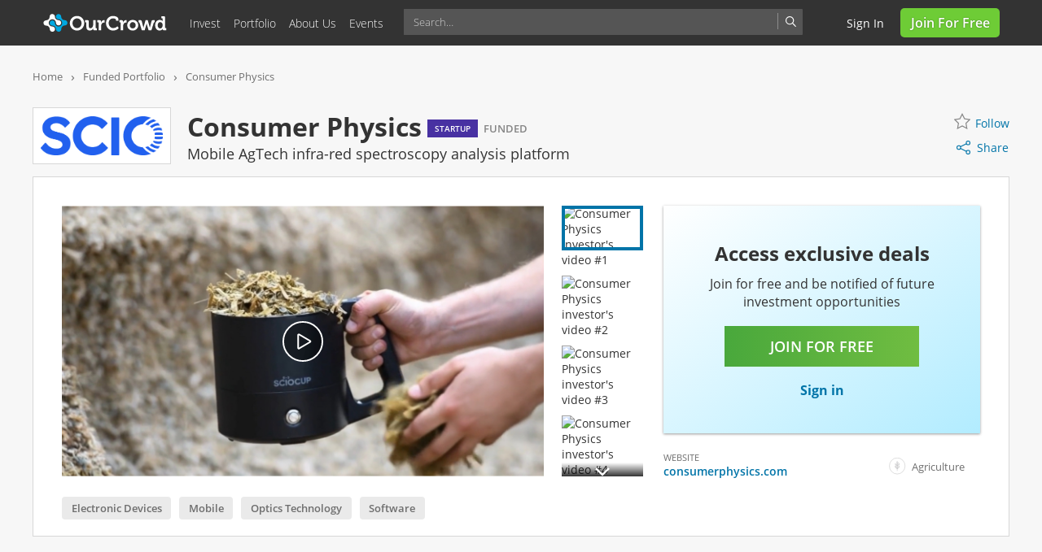

--- FILE ---
content_type: text/html; charset=utf-8
request_url: https://www.ourcrowd.com/companies/consumer-physics
body_size: 31390
content:
<!doctype html><html lang="en-US" data-page="guest-deal-page"><head><title> Invest in Consumer Physics private stocks | OurCrowd.com </title><base href="/"><meta name="viewport" content="width=device-width,initial-scale=1">  
	<link  href="https://papi.ourcrowd.com" rel="preconnect" >

	 <link rel="dns-prefetch" href="https://papi.ourcrowd.com" >
 
	<link  href="https://cdn.ourcrowd.com" rel="preconnect" >

	 <link rel="dns-prefetch" href="https://cdn.ourcrowd.com" >
  <meta name="description" content="Join trusted angel investors and VCs who invest in Agriculture startup Consumer Physics and purchase early company shares today"/><meta property="og:type" content="website"/><meta property="og:title" content="Invest in Consumer Physics private stocks | OurCrowd.com"/><meta property="og:description" content="Join trusted angel investors and VCs who invest in Agriculture startup Consumer Physics and purchase early company shares today"/><meta property="og:url" content="https://www.ourcrowd.com/companies/consumer-physics"><meta property="og:site_name" content="OurCrowd"><meta property="og:image:type" content="image/jpeg"><meta name="twitter:card" content="summary_large_image"/><meta name="twitter:site" content="@OurCrowd"/><meta name="twitter:image" content="https://cdn.ourcrowd.com/wp-content/uploads/2025/11/Consumer-Physics-tombstone2025.jpg"/><meta property="og:image" content="https://cdn.ourcrowd.com/wp-content/uploads/2025/11/Consumer-Physics-tombstone2025.jpg"/><meta property="og:image:secure_url" content="https://cdn.ourcrowd.com/wp-content/uploads/2025/11/Consumer-Physics-tombstone2025.jpg"/><meta property="og:image:secure_url" content="https://cdn.ourcrowd.com/wp-content/uploads/2025/11/Consumer-Physics-tombstone2025.jpg"/><style id="on-load-web-pages-css">@charset "UTF-8";/*!
Pure v2.0.5
Copyright 2013 Yahoo!
Licensed under the BSD License.
https://github.com/pure-css/pure/blob/master/LICENSE
*//*!
normalize.css v | MIT License | git.io/normalize
Copyright (c) Nicolas Gallagher and Jonathan Neal
*//*! normalize.css v8.0.1 | MIT License | github.com/necolas/normalize.css */html{line-height:1.15;-webkit-text-size-adjust:100%}body{margin:0}main{display:block}h1{font-size:2em;margin:.67em 0}hr{-webkit-box-sizing:content-box;box-sizing:content-box;height:0;overflow:visible}pre{font-family:monospace,monospace;font-size:1em}a{background-color:transparent}abbr[title]{border-bottom:none;text-decoration:underline;-webkit-text-decoration:underline dotted;text-decoration:underline dotted}b,strong{font-weight:bolder}code,kbd,samp{font-family:monospace,monospace;font-size:1em}small{font-size:80%}sub,sup{font-size:75%;line-height:0;position:relative;vertical-align:baseline}sub{bottom:-.25em}sup{top:-.5em}img{border-style:none}button,input,optgroup,select,textarea{font-family:inherit;font-size:100%;line-height:1.15;margin:0}button,input{overflow:visible}button,select{text-transform:none}[type=button],[type=reset],[type=submit],button{-webkit-appearance:button}[type=button]::-moz-focus-inner,[type=reset]::-moz-focus-inner,[type=submit]::-moz-focus-inner,button::-moz-focus-inner{border-style:none;padding:0}[type=button]:-moz-focusring,[type=reset]:-moz-focusring,[type=submit]:-moz-focusring,button:-moz-focusring{outline:1px dotted ButtonText}fieldset{padding:.35em .75em .625em}legend{-webkit-box-sizing:border-box;box-sizing:border-box;color:inherit;display:table;max-width:100%;padding:0;white-space:normal}progress{vertical-align:baseline}textarea{overflow:auto}[type=checkbox],[type=radio]{-webkit-box-sizing:border-box;box-sizing:border-box;padding:0}[type=number]::-webkit-inner-spin-button,[type=number]::-webkit-outer-spin-button{height:auto}[type=search]{-webkit-appearance:textfield;outline-offset:-2px}[type=search]::-webkit-search-decoration{-webkit-appearance:none}::-webkit-file-upload-button{-webkit-appearance:button;font:inherit}details{display:block}summary{display:list-item}template{display:none}[hidden]{display:none}html{font-family:sans-serif}.hidden,[hidden]{display:none!important}.pure-img{max-width:100%;height:auto;display:block}/*!
Pure v2.0.5
Copyright 2013 Yahoo!
Licensed under the BSD License.
https://github.com/pure-css/pure/blob/master/LICENSE
*/.pure-g{letter-spacing:-.31em;text-rendering:optimizespeed;font-family:FreeSans,Arimo,"Droid Sans",Helvetica,Arial,sans-serif;display:-webkit-box;display:-ms-flexbox;display:flex;-webkit-box-orient:horizontal;-webkit-box-direction:normal;-ms-flex-flow:row wrap;flex-flow:row wrap;-ms-flex-line-pack:start;align-content:flex-start}@media all and (-ms-high-contrast:none),(-ms-high-contrast:active){table .pure-g{display:block}}.opera-only :-o-prefocus,.pure-g{word-spacing:-0.43em}.pure-u{display:inline-block;letter-spacing:normal;word-spacing:normal;vertical-align:top;text-rendering:auto}.pure-g [class*=pure-u]{font-family:sans-serif}.pure-u-1,.pure-u-1-1,.pure-u-1-12,.pure-u-1-2,.pure-u-1-24,.pure-u-1-3,.pure-u-1-4,.pure-u-1-5,.pure-u-1-6,.pure-u-1-8,.pure-u-10-24,.pure-u-11-12,.pure-u-11-24,.pure-u-12-24,.pure-u-13-24,.pure-u-14-24,.pure-u-15-24,.pure-u-16-24,.pure-u-17-24,.pure-u-18-24,.pure-u-19-24,.pure-u-2-24,.pure-u-2-3,.pure-u-2-5,.pure-u-20-24,.pure-u-21-24,.pure-u-22-24,.pure-u-23-24,.pure-u-24-24,.pure-u-3-24,.pure-u-3-4,.pure-u-3-5,.pure-u-3-8,.pure-u-4-24,.pure-u-4-5,.pure-u-5-12,.pure-u-5-24,.pure-u-5-5,.pure-u-5-6,.pure-u-5-8,.pure-u-6-24,.pure-u-7-12,.pure-u-7-24,.pure-u-7-8,.pure-u-8-24,.pure-u-9-24{display:inline-block;letter-spacing:normal;word-spacing:normal;vertical-align:top;text-rendering:auto}.pure-u-1-24{width:4.1667%}.pure-u-1-12,.pure-u-2-24{width:8.3333%}.pure-u-1-8,.pure-u-3-24{width:12.5%}.pure-u-1-6,.pure-u-4-24{width:16.6667%}.pure-u-1-5{width:20%}.pure-u-5-24{width:20.8333%}.pure-u-1-4,.pure-u-6-24{width:25%}.pure-u-7-24{width:29.1667%}.pure-u-1-3,.pure-u-8-24{width:33.3333%}.pure-u-3-8,.pure-u-9-24{width:37.5%}.pure-u-2-5{width:40%}.pure-u-10-24,.pure-u-5-12{width:41.6667%}.pure-u-11-24{width:45.8333%}.pure-u-1-2,.pure-u-12-24{width:50%}.pure-u-13-24{width:54.1667%}.pure-u-14-24,.pure-u-7-12{width:58.3333%}.pure-u-3-5{width:60%}.pure-u-15-24,.pure-u-5-8{width:62.5%}.pure-u-16-24,.pure-u-2-3{width:66.6667%}.pure-u-17-24{width:70.8333%}.pure-u-18-24,.pure-u-3-4{width:75%}.pure-u-19-24{width:79.1667%}.pure-u-4-5{width:80%}.pure-u-20-24,.pure-u-5-6{width:83.3333%}.pure-u-21-24,.pure-u-7-8{width:87.5%}.pure-u-11-12,.pure-u-22-24{width:91.6667%}.pure-u-23-24{width:95.8333%}.pure-u-1,.pure-u-1-1,.pure-u-24-24,.pure-u-5-5{width:100%}/*!
Pure v2.0.5
Copyright 2013 Yahoo!
Licensed under the BSD License.
https://github.com/pure-css/pure/blob/master/LICENSE
*/@media screen and (min-width:35.5em){.pure-u-sm-1,.pure-u-sm-1-1,.pure-u-sm-1-12,.pure-u-sm-1-2,.pure-u-sm-1-24,.pure-u-sm-1-3,.pure-u-sm-1-4,.pure-u-sm-1-5,.pure-u-sm-1-6,.pure-u-sm-1-8,.pure-u-sm-10-24,.pure-u-sm-11-12,.pure-u-sm-11-24,.pure-u-sm-12-24,.pure-u-sm-13-24,.pure-u-sm-14-24,.pure-u-sm-15-24,.pure-u-sm-16-24,.pure-u-sm-17-24,.pure-u-sm-18-24,.pure-u-sm-19-24,.pure-u-sm-2-24,.pure-u-sm-2-3,.pure-u-sm-2-5,.pure-u-sm-20-24,.pure-u-sm-21-24,.pure-u-sm-22-24,.pure-u-sm-23-24,.pure-u-sm-24-24,.pure-u-sm-3-24,.pure-u-sm-3-4,.pure-u-sm-3-5,.pure-u-sm-3-8,.pure-u-sm-4-24,.pure-u-sm-4-5,.pure-u-sm-5-12,.pure-u-sm-5-24,.pure-u-sm-5-5,.pure-u-sm-5-6,.pure-u-sm-5-8,.pure-u-sm-6-24,.pure-u-sm-7-12,.pure-u-sm-7-24,.pure-u-sm-7-8,.pure-u-sm-8-24,.pure-u-sm-9-24{display:inline-block;letter-spacing:normal;word-spacing:normal;vertical-align:top;text-rendering:auto}.pure-u-sm-1-24{width:4.1667%}.pure-u-sm-1-12,.pure-u-sm-2-24{width:8.3333%}.pure-u-sm-1-8,.pure-u-sm-3-24{width:12.5%}.pure-u-sm-1-6,.pure-u-sm-4-24{width:16.6667%}.pure-u-sm-1-5{width:20%}.pure-u-sm-5-24{width:20.8333%}.pure-u-sm-1-4,.pure-u-sm-6-24{width:25%}.pure-u-sm-7-24{width:29.1667%}.pure-u-sm-1-3,.pure-u-sm-8-24{width:33.3333%}.pure-u-sm-3-8,.pure-u-sm-9-24{width:37.5%}.pure-u-sm-2-5{width:40%}.pure-u-sm-10-24,.pure-u-sm-5-12{width:41.6667%}.pure-u-sm-11-24{width:45.8333%}.pure-u-sm-1-2,.pure-u-sm-12-24{width:50%}.pure-u-sm-13-24{width:54.1667%}.pure-u-sm-14-24,.pure-u-sm-7-12{width:58.3333%}.pure-u-sm-3-5{width:60%}.pure-u-sm-15-24,.pure-u-sm-5-8{width:62.5%}.pure-u-sm-16-24,.pure-u-sm-2-3{width:66.6667%}.pure-u-sm-17-24{width:70.8333%}.pure-u-sm-18-24,.pure-u-sm-3-4{width:75%}.pure-u-sm-19-24{width:79.1667%}.pure-u-sm-4-5{width:80%}.pure-u-sm-20-24,.pure-u-sm-5-6{width:83.3333%}.pure-u-sm-21-24,.pure-u-sm-7-8{width:87.5%}.pure-u-sm-11-12,.pure-u-sm-22-24{width:91.6667%}.pure-u-sm-23-24{width:95.8333%}.pure-u-sm-1,.pure-u-sm-1-1,.pure-u-sm-24-24,.pure-u-sm-5-5{width:100%}}@media screen and (min-width:48em){.pure-u-md-1,.pure-u-md-1-1,.pure-u-md-1-12,.pure-u-md-1-2,.pure-u-md-1-24,.pure-u-md-1-3,.pure-u-md-1-4,.pure-u-md-1-5,.pure-u-md-1-6,.pure-u-md-1-8,.pure-u-md-10-24,.pure-u-md-11-12,.pure-u-md-11-24,.pure-u-md-12-24,.pure-u-md-13-24,.pure-u-md-14-24,.pure-u-md-15-24,.pure-u-md-16-24,.pure-u-md-17-24,.pure-u-md-18-24,.pure-u-md-19-24,.pure-u-md-2-24,.pure-u-md-2-3,.pure-u-md-2-5,.pure-u-md-20-24,.pure-u-md-21-24,.pure-u-md-22-24,.pure-u-md-23-24,.pure-u-md-24-24,.pure-u-md-3-24,.pure-u-md-3-4,.pure-u-md-3-5,.pure-u-md-3-8,.pure-u-md-4-24,.pure-u-md-4-5,.pure-u-md-5-12,.pure-u-md-5-24,.pure-u-md-5-5,.pure-u-md-5-6,.pure-u-md-5-8,.pure-u-md-6-24,.pure-u-md-7-12,.pure-u-md-7-24,.pure-u-md-7-8,.pure-u-md-8-24,.pure-u-md-9-24{display:inline-block;letter-spacing:normal;word-spacing:normal;vertical-align:top;text-rendering:auto}.pure-u-md-1-24{width:4.1667%}.pure-u-md-1-12,.pure-u-md-2-24{width:8.3333%}.pure-u-md-1-8,.pure-u-md-3-24{width:12.5%}.pure-u-md-1-6,.pure-u-md-4-24{width:16.6667%}.pure-u-md-1-5{width:20%}.pure-u-md-5-24{width:20.8333%}.pure-u-md-1-4,.pure-u-md-6-24{width:25%}.pure-u-md-7-24{width:29.1667%}.pure-u-md-1-3,.pure-u-md-8-24{width:33.3333%}.pure-u-md-3-8,.pure-u-md-9-24{width:37.5%}.pure-u-md-2-5{width:40%}.pure-u-md-10-24,.pure-u-md-5-12{width:41.6667%}.pure-u-md-11-24{width:45.8333%}.pure-u-md-1-2,.pure-u-md-12-24{width:50%}.pure-u-md-13-24{width:54.1667%}.pure-u-md-14-24,.pure-u-md-7-12{width:58.3333%}.pure-u-md-3-5{width:60%}.pure-u-md-15-24,.pure-u-md-5-8{width:62.5%}.pure-u-md-16-24,.pure-u-md-2-3{width:66.6667%}.pure-u-md-17-24{width:70.8333%}.pure-u-md-18-24,.pure-u-md-3-4{width:75%}.pure-u-md-19-24{width:79.1667%}.pure-u-md-4-5{width:80%}.pure-u-md-20-24,.pure-u-md-5-6{width:83.3333%}.pure-u-md-21-24,.pure-u-md-7-8{width:87.5%}.pure-u-md-11-12,.pure-u-md-22-24{width:91.6667%}.pure-u-md-23-24{width:95.8333%}.pure-u-md-1,.pure-u-md-1-1,.pure-u-md-24-24,.pure-u-md-5-5{width:100%}}@media screen and (min-width:64em){.pure-u-lg-1,.pure-u-lg-1-1,.pure-u-lg-1-12,.pure-u-lg-1-2,.pure-u-lg-1-24,.pure-u-lg-1-3,.pure-u-lg-1-4,.pure-u-lg-1-5,.pure-u-lg-1-6,.pure-u-lg-1-8,.pure-u-lg-10-24,.pure-u-lg-11-12,.pure-u-lg-11-24,.pure-u-lg-12-24,.pure-u-lg-13-24,.pure-u-lg-14-24,.pure-u-lg-15-24,.pure-u-lg-16-24,.pure-u-lg-17-24,.pure-u-lg-18-24,.pure-u-lg-19-24,.pure-u-lg-2-24,.pure-u-lg-2-3,.pure-u-lg-2-5,.pure-u-lg-20-24,.pure-u-lg-21-24,.pure-u-lg-22-24,.pure-u-lg-23-24,.pure-u-lg-24-24,.pure-u-lg-3-24,.pure-u-lg-3-4,.pure-u-lg-3-5,.pure-u-lg-3-8,.pure-u-lg-4-24,.pure-u-lg-4-5,.pure-u-lg-5-12,.pure-u-lg-5-24,.pure-u-lg-5-5,.pure-u-lg-5-6,.pure-u-lg-5-8,.pure-u-lg-6-24,.pure-u-lg-7-12,.pure-u-lg-7-24,.pure-u-lg-7-8,.pure-u-lg-8-24,.pure-u-lg-9-24{display:inline-block;letter-spacing:normal;word-spacing:normal;vertical-align:top;text-rendering:auto}.pure-u-lg-1-24{width:4.1667%}.pure-u-lg-1-12,.pure-u-lg-2-24{width:8.3333%}.pure-u-lg-1-8,.pure-u-lg-3-24{width:12.5%}.pure-u-lg-1-6,.pure-u-lg-4-24{width:16.6667%}.pure-u-lg-1-5{width:20%}.pure-u-lg-5-24{width:20.8333%}.pure-u-lg-1-4,.pure-u-lg-6-24{width:25%}.pure-u-lg-7-24{width:29.1667%}.pure-u-lg-1-3,.pure-u-lg-8-24{width:33.3333%}.pure-u-lg-3-8,.pure-u-lg-9-24{width:37.5%}.pure-u-lg-2-5{width:40%}.pure-u-lg-10-24,.pure-u-lg-5-12{width:41.6667%}.pure-u-lg-11-24{width:45.8333%}.pure-u-lg-1-2,.pure-u-lg-12-24{width:50%}.pure-u-lg-13-24{width:54.1667%}.pure-u-lg-14-24,.pure-u-lg-7-12{width:58.3333%}.pure-u-lg-3-5{width:60%}.pure-u-lg-15-24,.pure-u-lg-5-8{width:62.5%}.pure-u-lg-16-24,.pure-u-lg-2-3{width:66.6667%}.pure-u-lg-17-24{width:70.8333%}.pure-u-lg-18-24,.pure-u-lg-3-4{width:75%}.pure-u-lg-19-24{width:79.1667%}.pure-u-lg-4-5{width:80%}.pure-u-lg-20-24,.pure-u-lg-5-6{width:83.3333%}.pure-u-lg-21-24,.pure-u-lg-7-8{width:87.5%}.pure-u-lg-11-12,.pure-u-lg-22-24{width:91.6667%}.pure-u-lg-23-24{width:95.8333%}.pure-u-lg-1,.pure-u-lg-1-1,.pure-u-lg-24-24,.pure-u-lg-5-5{width:100%}}@media screen and (min-width:80em){.pure-u-xl-1,.pure-u-xl-1-1,.pure-u-xl-1-12,.pure-u-xl-1-2,.pure-u-xl-1-24,.pure-u-xl-1-3,.pure-u-xl-1-4,.pure-u-xl-1-5,.pure-u-xl-1-6,.pure-u-xl-1-8,.pure-u-xl-10-24,.pure-u-xl-11-12,.pure-u-xl-11-24,.pure-u-xl-12-24,.pure-u-xl-13-24,.pure-u-xl-14-24,.pure-u-xl-15-24,.pure-u-xl-16-24,.pure-u-xl-17-24,.pure-u-xl-18-24,.pure-u-xl-19-24,.pure-u-xl-2-24,.pure-u-xl-2-3,.pure-u-xl-2-5,.pure-u-xl-20-24,.pure-u-xl-21-24,.pure-u-xl-22-24,.pure-u-xl-23-24,.pure-u-xl-24-24,.pure-u-xl-3-24,.pure-u-xl-3-4,.pure-u-xl-3-5,.pure-u-xl-3-8,.pure-u-xl-4-24,.pure-u-xl-4-5,.pure-u-xl-5-12,.pure-u-xl-5-24,.pure-u-xl-5-5,.pure-u-xl-5-6,.pure-u-xl-5-8,.pure-u-xl-6-24,.pure-u-xl-7-12,.pure-u-xl-7-24,.pure-u-xl-7-8,.pure-u-xl-8-24,.pure-u-xl-9-24{display:inline-block;letter-spacing:normal;word-spacing:normal;vertical-align:top;text-rendering:auto}.pure-u-xl-1-24{width:4.1667%}.pure-u-xl-1-12,.pure-u-xl-2-24{width:8.3333%}.pure-u-xl-1-8,.pure-u-xl-3-24{width:12.5%}.pure-u-xl-1-6,.pure-u-xl-4-24{width:16.6667%}.pure-u-xl-1-5{width:20%}.pure-u-xl-5-24{width:20.8333%}.pure-u-xl-1-4,.pure-u-xl-6-24{width:25%}.pure-u-xl-7-24{width:29.1667%}.pure-u-xl-1-3,.pure-u-xl-8-24{width:33.3333%}.pure-u-xl-3-8,.pure-u-xl-9-24{width:37.5%}.pure-u-xl-2-5{width:40%}.pure-u-xl-10-24,.pure-u-xl-5-12{width:41.6667%}.pure-u-xl-11-24{width:45.8333%}.pure-u-xl-1-2,.pure-u-xl-12-24{width:50%}.pure-u-xl-13-24{width:54.1667%}.pure-u-xl-14-24,.pure-u-xl-7-12{width:58.3333%}.pure-u-xl-3-5{width:60%}.pure-u-xl-15-24,.pure-u-xl-5-8{width:62.5%}.pure-u-xl-16-24,.pure-u-xl-2-3{width:66.6667%}.pure-u-xl-17-24{width:70.8333%}.pure-u-xl-18-24,.pure-u-xl-3-4{width:75%}.pure-u-xl-19-24{width:79.1667%}.pure-u-xl-4-5{width:80%}.pure-u-xl-20-24,.pure-u-xl-5-6{width:83.3333%}.pure-u-xl-21-24,.pure-u-xl-7-8{width:87.5%}.pure-u-xl-11-12,.pure-u-xl-22-24{width:91.6667%}.pure-u-xl-23-24{width:95.8333%}.pure-u-xl-1,.pure-u-xl-1-1,.pure-u-xl-24-24,.pure-u-xl-5-5{width:100%}}/*!
Pure v2.0.5
Copyright 2013 Yahoo!
Licensed under the BSD License.
https://github.com/pure-css/pure/blob/master/LICENSE
*/.pure-menu{-webkit-box-sizing:border-box;box-sizing:border-box}.pure-menu-fixed{position:fixed;left:0;top:0;z-index:3}.pure-menu-item,.pure-menu-list{position:relative}.pure-menu-list{list-style:none;margin:0;padding:0}.pure-menu-item{padding:0;margin:0;height:100%}.pure-menu-heading,.pure-menu-link{display:block;text-decoration:none;white-space:nowrap}.pure-menu-horizontal{width:100%;white-space:nowrap}.pure-menu-horizontal .pure-menu-list{display:inline-block}.pure-menu-horizontal .pure-menu-heading,.pure-menu-horizontal .pure-menu-item,.pure-menu-horizontal .pure-menu-separator{display:inline-block;vertical-align:middle}.pure-menu-item .pure-menu-item{display:block}.pure-menu-children{display:none;position:absolute;left:100%;top:0;margin:0;padding:0;z-index:3}.pure-menu-horizontal .pure-menu-children{left:0;top:auto;width:inherit}.pure-menu-active>.pure-menu-children,.pure-menu-allow-hover:hover>.pure-menu-children{display:block;position:absolute}.pure-menu-has-children>.pure-menu-link:after{padding-left:.5em;content:"▸";font-size:small}.pure-menu-horizontal .pure-menu-has-children>.pure-menu-link:after{content:"▾"}.pure-menu-scrollable{overflow-y:scroll;overflow-x:hidden}.pure-menu-scrollable .pure-menu-list{display:block}.pure-menu-horizontal.pure-menu-scrollable .pure-menu-list{display:inline-block}.pure-menu-horizontal.pure-menu-scrollable{white-space:nowrap;overflow-y:hidden;overflow-x:auto;padding:.5em 0}.pure-menu-horizontal .pure-menu-children .pure-menu-separator,.pure-menu-separator{background-color:#ccc;height:1px;margin:.3em 0}.pure-menu-horizontal .pure-menu-separator{width:1px;height:1.3em;margin:0 .3em}.pure-menu-horizontal .pure-menu-children .pure-menu-separator{display:block;width:auto}.pure-menu-heading{text-transform:uppercase;color:#565d64}.pure-menu-link{color:#777}.pure-menu-children{background-color:#fff}.pure-menu-heading,.pure-menu-link{padding:.5em 1em}.pure-menu-disabled{opacity:.5}.pure-menu-disabled .pure-menu-link:hover{background-color:transparent;cursor:default}.pure-menu-active>.pure-menu-link,.pure-menu-link:focus,.pure-menu-link:hover{background-color:#eee}.pure-menu-selected>.pure-menu-link,.pure-menu-selected>.pure-menu-link:visited{color:#000}:root{--c-dark-blue:#006895;--c-light-blue:#00a8e1;--c-checkbox-green:#70bd41;--c-oc-gray:#cccccc;--c-oc-light-blue:#007bb1;--c-extreme-bright-blue:#41aacc;--c-oc-blue:#00a9e0;--c-medium-blue:#006895;--c-medium-gray:#878787;--c-oc-base-text:#333333;--c-gray-text-color:#636363;--c-wine:#95003f;--c-validation-error:#f44336;--font-regular-os:Open Sans,sans-serif;--c-link:#0026A1}@font-face{font-display:swap;font-family:"Open Sans";font-style:normal;font-weight:300;src:local('Open Sans Light'),local('OpenSans-Light'),url("../../../fonts/open-sans-v18-latin-300.woff2") format("woff2")}@font-face{font-display:swap;font-family:"Open Sans";font-style:normal;font-weight:400;src:local('Open Sans Regular'),local('OpenSans-Regular'),url("../../../fonts/open-sans-v18-latin-regular.woff2") format("woff2")}@font-face{font-display:swap;font-family:"Open Sans Regular";font-style:normal;font-weight:400;src:local('Open Sans Regular'),local('OpenSans-Regular'),url("../../../fonts/open-sans-v18-latin-regular.woff2") format("woff2")}@font-face{font-display:swap;font-family:"Open Sans";font-style:normal;font-weight:600;src:local('Open Sans SemiBold'),local('OpenSans-SemiBold'),url("../../../fonts/open-sans-v18-latin-600.woff2") format("woff2")}@font-face{font-display:swap;font-family:"Open Sans";font-style:normal;font-weight:700;src:local('Open Sans Bold'),local('OpenSans-Bold'),url("../../../fonts/open-sans-v18-latin-700.woff2") format("woff2")}@font-face{font-display:swap;font-family:"Open Sans";font-style:normal;font-weight:800;src:local('Open Sans ExtraBold'),local('OpenSans-ExtraBold'),url("../../../fonts/open-sans-v18-latin-800.woff2") format("woff2")}@font-face{font-display:swap;font-family:"Open Sans Bold";font-style:normal;font-weight:700;src:local('Open Sans Bold'),local('OpenSans-Bold'),url("../../../fonts/open-sans-v18-latin-700.woff2") format("woff2")}@font-face{font-display:swap;font-family:"Open Sans Semibold";font-style:normal;font-weight:600;src:local('Open Sans SemiBold'),local('OpenSans-SemiBold'),url("../../../fonts/open-sans-v18-latin-600.woff2") format("woff2")}@font-face{font-display:swap;font-family:Merriweather;font-style:normal;font-weight:400;src:local('Merriweather Regular'),local('Merriweather-Regular'),url("../../../fonts/Merriweather-Regular.woff2") format("woff2")}@font-face{font-display:swap;font-family:Merriweather;font-style:normal;font-weight:700;src:local('Merriweather Bold'),local('Merriweather-Bold'),url("../../../fonts/Merriweather-Bold.woff2") format("woff2")}html{margin:0;padding:0;box-sizing:border-box}body,html{height:100%;width:100%;font-size:14px;font-family:"Open Sans",sans-serif;-webkit-text-size-adjust:100%;-ms-text-size-adjust:100%;-webkit-font-smoothing:antialiased;-moz-osx-font-smoothing:grayscale}*,:after,:before{box-sizing:border-box}.pure-g [class*=pure-u],button,html,input,select,textarea{font-family:"Open Sans",sans-serif;line-height:normal}#layout{position:relative;left:0;margin:0;padding:0;min-height:100vh;background:#f7f7f7}#layout.home-page{background:0 0}#layout,#side-menu,.menu-link{-webkit-transition:all .2s ease-out;-moz-transition:all .2s ease-out;-ms-transition:all .2s ease-out;-o-transition:all .2s ease-out;transition:all .2s ease-out}body{-webkit-font-smoothing:auto}body div{outline:0}body{-webkit-font-smoothing:auto}a{color:#0074a8;text-decoration:none;background-color:transparent}#overlay{position:fixed;z-index:10001}.overlay-all{height:100vh;width:100vw}.disalbe-scroll{overflow:hidden}.page-header{position:fixed;right:0;top:0;left:0;background:#333;color:#fff;z-index:10003;height:56px}#header-links-wrapper{display:flex;float:right;margin-top:10px}#header-links-wrapper.logged-in{margin-top:unset;white-space:nowrap;max-width:200px}@media (max-width:767px){#header-links-wrapper #top-user-menu .sign-in{padding-right:10px;width:80px}}@media (max-width:990px){#header-links-wrapper{margin-top:3px;margin-right:17px}#header-links-wrapper.guest *{position:static}}.header-wrapper{width:1176px;margin:auto}@media (min-width:1185px){.header-wrapper:has(.search-autoSuggest.new-design){width:1230px}}.footer .lower-footer .lower-footer-content,.footer .upper-footer .upper-footer-content{position:relative;width:1140px;margin:auto;font-size:13px}.copyright-all-rights-wrapper{font-size:13px;margin-right:10px}.content{color:#333;position:relative;min-height:calc(100vh - 400px)}.page-logo{padding:0 10px 0 0;position:relative;display:inline-block;vertical-align:middle;height:56px}.oc-logo{width:155px;height:56px;vertical-align:middle}@media (max-width:400px){.oc-logo{padding-top:6px;width:120px}}.stifel-logo{width:230px;height:56px;padding-top:7px;vertical-align:middle}.hide{display:none}.hide-important{display:none!important}.oc-spinner{position:absolute;top:50%;left:50%;margin-top:-50px;margin-left:-50px;width:100px;height:100px;z-index:2}.guest-deal-page .deal-page-wrapper{margin:56px calc((100vw - 1140px)/ 2) auto auto;padding-left:78px}@keyframes fadeInFromNone{0%{display:none;opacity:0}1%{display:block;opacity:0}25%{display:block;opacity:.25}50%{display:block;opacity:.5}75%{display:block;opacity:.75}100%{display:block;opacity:1}}.oc-spinner svg{max-width:125px;animation:fadeInFromNone .5s ease-out}@keyframes slide_one{45%{opacity:1;transform:translateX(0)}55%{transform:translateX(50px)}65%{opacity:1;transform:translateX(0)}100%{opacity:1;transform:translateX(0)}}.oc-spinner.logo path:first-of-type{animation:slide_one 3s ease-out infinite}@keyframes slide_two{45%{opacity:1;transform:translateX(0)}55%{transform:translateX(-50px)}65%{opacity:1;transform:translateX(0)}100%{opacity:1;transform:translateX(0)}}.oc-spinner .logo path:nth-of-type(2){animation:slide_two 3s ease-out infinite}@keyframes rotate{15%{transform:rotate(50deg)}30%{transform:rotate(-360deg)}100%{transform:rotate(-360deg)}}.oc-spinner .logo{transform-origin:50% 50%;-webkit-transform-origin:50% 50%;-moz-transform-origin:50% 50%;transform-box:fill-box;-webkit-transform-box:fill-box;animation:rotate 3s linear infinite}#search-box-autocomplete-container{position:relative;display:inline-block;min-width:345px;margin:auto}#home-page-content,#layout>#content{margin-top:56px;min-height:100vh}#home-page-content #home-page-component,#layout>#content #home-page-component{background:#f7f7f7}@media (max-width:990px){#home-page-content,#layout>#content{margin-top:unset}}.join{margin:auto 0}.top-user-menu{display:inline-block;margin:auto 0}.top-menus{position:relative;top:0;display:inline-block}.top-menus span{cursor:default}.top-menus .pure-menu-list .top-menu-title{font-size:14px;color:#fff;font-weight:200;padding:19px 0 18px 16px;background:0 0;line-height:1}.top-menus .pure-menu-item.pure-menu-has-children{min-width:auto}.top-menus .pure-menu-list .top-menu-title::after{display:none}.top-menus .pure-menu-children{margin-top:-1px;margin-left:10px;background-color:#333}.top-menus .top-menu-item{min-width:160px;background-color:#333;padding:7px 16px 0 16px}.top-menus .pure-menu-has-children>.pure-menu-item a:hover{background:0 0}.top-menus .top-menu-item:last-child{padding-bottom:10px}.top-menus .pure-menu-item a{font-size:14px;font-weight:400;color:#fff;background-color:#333}.top-menus .pure-menu-item a:hover{background-color:#333}.top-user-menu .sign-in{padding-left:15px}.top-user-menu .sign-in a{color:#fff;font-size:14px;font-weight:400;text-transform:capitalize}.side-menu-link{display:none;position:absolute;height:42px;padding:9px 16px;filter:invert(100%) sepia(3%) saturate(12%) hue-rotate(114deg) brightness(106%) contrast(105%)}.menu-link-icon{height:23px}.side-menu{position:fixed;z-index:10002;top:42px;left:0;width:240px;bottom:0;background-color:#fff;box-shadow:0 0 10px #a6a6a6;font-weight:300;overflow-y:auto;overflow-x:hidden;transition:box-shadow .2s ease-out}.side-menu-list{list-style:none;border:none;background:0 0;margin:0;padding:0}.side-menu-item,.side-menu-list{position:relative}.side-menu li{padding:10px 0 10px 20px;border-top:1px solid #4c4c4c;font-size:14px;font-weight:300;color:#fff;background-color:#636363}.side-menu li a{color:#fff}.side-menu .header-item{background-color:#000;font-size:15px;padding:10px 0 10px 10px}.footer{position:relative;z-index:9}.guest-deal-page .footer{padding-top:40px}.footer .upper-footer{background-color:#636363;color:#ccc;text-align:center}.footer .upper-footer-content{padding:25px 10px}.footer .upper-footer-column{text-align:left}.footer .upper-footer-column h3{font-weight:300;font-size:24px;color:#fff;text-transform:capitalize;padding:0;margin-bottom:20px}.footer .upper-footer .upper-footer-list{list-style:none;border:none;margin:0;padding:0;text-align:left}.footer .upper-footer .upper-footer-list li{font-size:14px;margin-bottom:8px}.footer .lower-footer{background-color:#5e5e5e;color:#ccc;text-align:center}.footer .upper-footer a{color:#e0e0e0}.footer .upper-footer a:hover{color:#9e9e9e}.footer-icons-container{display:flex;flex-direction:row;align-items:center;justify-content:space-between;width:160px}.footer-icon{display:inline-block;width:21px;height:21px;stroke-width:0;stroke:#E0E0E0;fill:#E0E0E0}.footer-icon-item a:hover{filter:invert(51%) sepia(56%) saturate(5%) hue-rotate(325deg) brightness(101%) contrast(89%)}.footer-icon-item.facebook-icon a:hover{filter:none}.footer-icon-item.facebook-icon a:hover .facebook-logo-circle{filter:invert(51%) sepia(56%) saturate(5%) hue-rotate(325deg) brightness(101%) contrast(89%)}.footer-icon-item.facebook-icon a:hover .facebook-inner-f{fill:#696969}.footer-icon-item{display:inline-block;padding-right:8px}svg.footer-icon.youtube-icon{width:24px;height:24px}.lower-footer{font-size:12px;font-weight:400}.lower-footer .lower-footer-content{text-align:left}.lower-footer .footer-disclaimer{margin:10px 0 30px 0}.lower-footer .footer-links{list-style:none;display:inline-block;padding:0;font-weight:600;margin:13px auto;line-height:30px}.lower-footer .footer-links li{display:inline}.lower-footer .footer-links li .jsAction,.lower-footer .footer-links li a{color:#fefefe;cursor:pointer;text-decoration:underline;text-decoration-color:#cccccc;font-size:13px}.lower-footer .footer-links li+li::before{content:" | ";color:#ccc}.lower-footer .footer-disclaimer{display:inline-block}.lower-footer .footer-lower-disclaimer{text-align:left}.lower-footer .footer-lower-disclaimer p{margin:0}.lower-footer .footer-lower-disclaimer a{color:#ccc;font-weight:400;text-decoration:underline}.side-menu{display:none}.side-menu{left:-240px;top:42px}.side-menu:not(.open){box-shadow:0 0 0 transparent}.side-menu.open{left:0}@media (max-width:1185px){.guest-deal-page .deal-page-wrapper{margin:56px auto auto auto;padding:0}.header-wrapper{width:982px}.footer .lower-footer .lower-footer-content,.footer .upper-footer .upper-footer-content{width:940px}#search-box-autocomplete-container{min-width:0}#search-box-autocomplete-container .auto-suggest-search-input{height:32px}#search-box-autocomplete-container #search-autoSuggest>div{width:150px}}@media (max-width:1185px) and (min-width:991px){#search-box-autocomplete-container #search-autoSuggest.logged-in>div{width:280px}}@media (max-width:990px){.side-menu{display:block}.side-menu-link{display:inline-block;z-index:9999;cursor:pointer}.upper-footer-column.connect:after,.upper-footer-column.discover:after,.upper-footer-column.explore:after{content:"";position:absolute;left:0;right:0;width:65vw;margin:auto;border-top:1px solid #878787}.upper-footer-column .upper-footer-list{padding-bottom:18px}.upper-footer-column .upper-footer-list li{font-size:16px;line-height:32px}.upper-footer-column.follow .upper-footer-list .footer-icon-item a{padding-right:14px;padding-left:14px;display:inline-block}.top-menus{display:none}#search-box-autocomplete-container #search-autoSuggest>div{width:auto}#search-box-autocomplete-container{min-width:auto}#search-box-autocomplete-container .auto-suggest-search-input{height:42px}#search-box-autocomplete-container{position:inherit;margin-left:0;min-width:auto}.page-logo{height:42px}.content{padding:0}.page-header-title{display:none}.page-header,.page-logo{height:42px}.content{padding-top:42px}.page-logo{text-align:center;min-width:160px;margin-left:43px}}@media (max-width:990px) and (max-width:400px){.page-logo{min-width:142px;margin-left:33px}}@media (max-width:990px){.stifel-logo{width:181px;height:33px;margin-top:12px;padding-top:0}.content.disabled{background:rgba(0,0,0,.3)}.logo-container{height:42px;position:absolute;top:0;bottom:15px;left:0;right:0;margin:auto}.mobile-app-content{padding-top:0}.guest-deal-page .deal-page-wrapper{margin:0;padding:0}.guest-deal-page #deal-page-content{padding-right:0}.header-wrapper{width:auto}.footer .lower-footer .lower-footer-content,.footer .upper-footer .upper-footer-content{width:100%}.footer .upper-footer-column{width:100%;text-align:center}.footer .upper-footer .upper-footer-list{text-align:center;display:flex;flex-direction:column;align-items:center}.footer .upper-footer .upper-footer-list .footer-icons-container{width:200px}.footer .lower-footer-content{padding:0 20px}.top-user-menu{position:absolute;right:2px;top:1px;height:100%;bottom:6px;width:60px}}@media (max-width:800px){.top-user-menu{bottom:0}}@media (min-width:310px) and (max-width:600px){.lower-footer .footer-disclaimer{text-align:center}}@media (min-width:310px) and (max-width:349px){.header-wrapper{display:flex;justify-content:center;align-items:flex-start}#search-box-autocomplete-container{min-width:18px;min-height:18px;top:unset;position:unset}.searchbox-autocomplete-container{width:18px;height:18px;top:unset;left:unset;position:unset;padding-left:unset}.search-btn-icon{right:unset;position:unset}.auto-suggest-search-icon .guest{position:unset}#sideMenuLink{left:0;padding:9px 4px;z-index:unset}#search-box-autocomplete-container #search-autoSuggest{position:absolute;left:0;top:0;right:0}.react-autosuggest__suggestions-container--open{left:0}.join-button{font-size:13px}}#top-menus #summit-menu-item:not(.hide-important)+li{margin-right:-10px}:root{--c-dark-blue:#006895;--c-light-blue:#00a8e1;--c-checkbox-green:#70bd41;--c-oc-gray:#cccccc;--c-oc-light-blue:#007bb1;--c-extreme-bright-blue:#41aacc;--c-oc-blue:#00a9e0;--c-medium-blue:#006895;--c-medium-gray:#878787;--c-oc-base-text:#333333;--c-gray-text-color:#636363;--c-wine:#95003f;--c-validation-error:#f44336;--font-regular-os:Open Sans,sans-serif;--c-link:#0026A1}@font-face{font-display:swap;font-family:"Open Sans";font-style:normal;font-weight:300;src:local('Open Sans Light'),local('OpenSans-Light'),url("../../../fonts/open-sans-v18-latin-300.woff2") format("woff2")}@font-face{font-display:swap;font-family:"Open Sans";font-style:normal;font-weight:400;src:local('Open Sans Regular'),local('OpenSans-Regular'),url("../../../fonts/open-sans-v18-latin-regular.woff2") format("woff2")}@font-face{font-display:swap;font-family:"Open Sans Regular";font-style:normal;font-weight:400;src:local('Open Sans Regular'),local('OpenSans-Regular'),url("../../../fonts/open-sans-v18-latin-regular.woff2") format("woff2")}@font-face{font-display:swap;font-family:"Open Sans";font-style:normal;font-weight:600;src:local('Open Sans SemiBold'),local('OpenSans-SemiBold'),url("../../../fonts/open-sans-v18-latin-600.woff2") format("woff2")}@font-face{font-display:swap;font-family:"Open Sans";font-style:normal;font-weight:700;src:local('Open Sans Bold'),local('OpenSans-Bold'),url("../../../fonts/open-sans-v18-latin-700.woff2") format("woff2")}@font-face{font-display:swap;font-family:"Open Sans";font-style:normal;font-weight:800;src:local('Open Sans ExtraBold'),local('OpenSans-ExtraBold'),url("../../../fonts/open-sans-v18-latin-800.woff2") format("woff2")}@font-face{font-display:swap;font-family:"Open Sans Bold";font-style:normal;font-weight:700;src:local('Open Sans Bold'),local('OpenSans-Bold'),url("../../../fonts/open-sans-v18-latin-700.woff2") format("woff2")}@font-face{font-display:swap;font-family:"Open Sans Semibold";font-style:normal;font-weight:600;src:local('Open Sans SemiBold'),local('OpenSans-SemiBold'),url("../../../fonts/open-sans-v18-latin-600.woff2") format("woff2")}@font-face{font-display:swap;font-family:Merriweather;font-style:normal;font-weight:400;src:local('Merriweather Regular'),local('Merriweather-Regular'),url("../../../fonts/Merriweather-Regular.woff2") format("woff2")}@font-face{font-display:swap;font-family:Merriweather;font-style:normal;font-weight:700;src:local('Merriweather Bold'),local('Merriweather-Bold'),url("../../../fonts/Merriweather-Bold.woff2") format("woff2")}html{margin:0;padding:0;box-sizing:border-box}body,html{height:100%;width:100%;font-size:14px;font-family:"Open Sans",sans-serif;-webkit-text-size-adjust:100%;-ms-text-size-adjust:100%;-webkit-font-smoothing:antialiased;-moz-osx-font-smoothing:grayscale}*,:after,:before{box-sizing:border-box}.pure-g [class*=pure-u],button,html,input,select,textarea{font-family:"Open Sans",sans-serif;line-height:normal}[data-platform=ad] #layout.layout.ad header#site-header{background:#333;position:fixed;z-index:1002;width:100vw;top:0}[data-platform=ad] #layout.layout.ad header#site-header .site-header-wrapper{height:56px;display:flex;align-items:center;padding:0 10px}[data-platform=ad] #layout.layout.ad header#site-header .site-header-wrapper .site-logo{height:76px;display:flex;align-items:center}[data-platform=ad] #layout.layout.ad header#site-header .site-header-wrapper .site-logo a{display:flex;align-items:center;height:100%;width:auto}[data-platform=ad] #layout.layout.ad header#site-header .site-header-wrapper .site-logo a img{max-height:100%;height:auto;width:auto}[data-platform=ad] .pure-menu-link.pure-menu-title.initials{height:30px;width:30px}:root{--c-dark-blue:#006895;--c-light-blue:#00a8e1;--c-checkbox-green:#70bd41;--c-oc-gray:#cccccc;--c-oc-light-blue:#007bb1;--c-extreme-bright-blue:#41aacc;--c-oc-blue:#00a9e0;--c-medium-blue:#006895;--c-medium-gray:#878787;--c-oc-base-text:#333333;--c-gray-text-color:#636363;--c-wine:#95003f;--c-validation-error:#f44336;--font-regular-os:Open Sans,sans-serif;--c-link:#0026A1}@font-face{font-display:swap;font-family:"Open Sans";font-style:normal;font-weight:300;src:local('Open Sans Light'),local('OpenSans-Light'),url("../../../fonts/open-sans-v18-latin-300.woff2") format("woff2")}@font-face{font-display:swap;font-family:"Open Sans";font-style:normal;font-weight:400;src:local('Open Sans Regular'),local('OpenSans-Regular'),url("../../../fonts/open-sans-v18-latin-regular.woff2") format("woff2")}@font-face{font-display:swap;font-family:"Open Sans Regular";font-style:normal;font-weight:400;src:local('Open Sans Regular'),local('OpenSans-Regular'),url("../../../fonts/open-sans-v18-latin-regular.woff2") format("woff2")}@font-face{font-display:swap;font-family:"Open Sans";font-style:normal;font-weight:600;src:local('Open Sans SemiBold'),local('OpenSans-SemiBold'),url("../../../fonts/open-sans-v18-latin-600.woff2") format("woff2")}@font-face{font-display:swap;font-family:"Open Sans";font-style:normal;font-weight:700;src:local('Open Sans Bold'),local('OpenSans-Bold'),url("../../../fonts/open-sans-v18-latin-700.woff2") format("woff2")}@font-face{font-display:swap;font-family:"Open Sans";font-style:normal;font-weight:800;src:local('Open Sans ExtraBold'),local('OpenSans-ExtraBold'),url("../../../fonts/open-sans-v18-latin-800.woff2") format("woff2")}@font-face{font-display:swap;font-family:"Open Sans Bold";font-style:normal;font-weight:700;src:local('Open Sans Bold'),local('OpenSans-Bold'),url("../../../fonts/open-sans-v18-latin-700.woff2") format("woff2")}@font-face{font-display:swap;font-family:"Open Sans Semibold";font-style:normal;font-weight:600;src:local('Open Sans SemiBold'),local('OpenSans-SemiBold'),url("../../../fonts/open-sans-v18-latin-600.woff2") format("woff2")}@font-face{font-display:swap;font-family:Merriweather;font-style:normal;font-weight:400;src:local('Merriweather Regular'),local('Merriweather-Regular'),url("../../../fonts/Merriweather-Regular.woff2") format("woff2")}@font-face{font-display:swap;font-family:Merriweather;font-style:normal;font-weight:700;src:local('Merriweather Bold'),local('Merriweather-Bold'),url("../../../fonts/Merriweather-Bold.woff2") format("woff2")}html{margin:0;padding:0;box-sizing:border-box}body,html{height:100%;width:100%;font-size:14px;font-family:"Open Sans",sans-serif;-webkit-text-size-adjust:100%;-ms-text-size-adjust:100%;-webkit-font-smoothing:antialiased;-moz-osx-font-smoothing:grayscale}*,:after,:before{box-sizing:border-box}.pure-g [class*=pure-u],button,html,input,select,textarea{font-family:"Open Sans",sans-serif;line-height:normal}[data-platform=rc] #layout,[data-platform=rc] body{height:unset;min-height:unset}[data-platform=rc] .layout.rc#layout>#content{min-height:50vh;background-color:#fff}[data-platform=rc] .layout.rc header#site-header{background:#333;position:fixed;z-index:111;width:100vw;top:0}[data-platform=rc] .layout.rc header#site-header .site-header-wrapper{height:56px;display:flex;align-items:center;padding-left:45px;justify-content:space-between}[data-platform=rc] .layout.rc header#site-header .site-header-wrapper .header-logo-and-name-wrapper{display:flex;justify-content:flex-start}[data-platform=rc] .layout.rc header#site-header .site-header-wrapper .header-logo-and-name-wrapper .site-logo{background-repeat:no-repeat;background-size:cover;background-position:center;height:22px;width:155px}[data-platform=rc] .layout.rc header#site-header .site-header-wrapper .header-logo-and-name-wrapper .site-logo a{width:155px;height:22px;vertical-align:middle;display:block}[data-platform=rc] .layout.rc header#site-header .site-header-wrapper .header-logo-and-name-wrapper .rc-title{color:#00a9e0;font-size:1.8rem;text-transform:capitalize;margin-left:13px}[data-platform=rc] .layout.rc .rc-footer{width:100vw;position:fixed;bottom:0;padding:20px 0;background-color:#5e5e5e;color:#ccc;text-align:center}[data-platform=rc] .layout.rc .rc-footer .copyright-all-rights-wrapper{font-size:13px;margin-right:10px}[data-platform=rc] #rc-sign-in-link{display:none}[data-platform=rc] #rc-sign-in-link a{color:#fff;font-size:14px;font-weight:400;text-transform:capitalize;margin-right:30px}[data-platform=rc] .oc-logo{width:155px;height:56px;vertical-align:middle}@media (max-width:600px){[data-platform=rc] header#site-header .site-header-wrapper{padding-left:10px;height:47px!important}[data-platform=rc] header#site-header .site-header-wrapper .site-logo{height:22px;width:155px}}</style><link rel="apple-touch-icon" sizes="57x57" href="images/favicons/apple-icon-57x57.png"><link rel="apple-touch-icon" sizes="60x60" href="images/favicons/apple-icon-60x60.png"><link rel="apple-touch-icon" sizes="72x72" href="images/favicons/apple-icon-72x72.png"><link rel="apple-touch-icon" sizes="76x76" href="images/favicons/apple-icon-76x76.png"><link rel="apple-touch-icon" sizes="114x114" href="images/favicons/apple-icon-114x114.png"><link rel="apple-touch-icon" sizes="120x120" href="images/favicons/apple-icon-120x120.png"><link rel="apple-touch-icon" sizes="144x144" href="images/favicons/apple-icon-144x144.png"><link rel="apple-touch-icon" sizes="152x152" href="images/favicons/apple-icon-152x152.png"><link rel="apple-touch-icon" sizes="180x180" href="images/favicons/apple-icon-180x180.png"><link rel="icon" type="image/png" sizes="192x192" href="images/favicons/android-icon-192x192.png"><link rel="icon" type="image/png" sizes="32x32" href="images/favicons/favicon-32x32.png"><link rel="icon" type="image/png" sizes="96x96" href="images/favicons/favicon-96x96.png"><link rel="icon" type="image/png" sizes="16x16" href="images/favicons/favicon-16x16.png"> <script>var _rollbarConfig = {
            accessToken: '7204e984a4624472840280d7e6d59d5e',
            verbose: true,
            captureUncaught: true,
            captureUnhandledRejections: true,
            rollbarJsUrl: 'rollbar.min.js',
            payload: {
                environment: 'prod'
            }
        };
        !function(r){var e={};function o(n){if(e[n])return e[n].exports;var t=e[n]={i:n,l:!1,exports:{}};return r[n].call(t.exports,t,t.exports,o),t.l=!0,t.exports}o.m=r,o.c=e,o.d=function(r,e,n){o.o(r,e)||Object.defineProperty(r,e,{enumerable:!0,get:n})},o.r=function(r){"undefined"!=typeof Symbol&&Symbol.toStringTag&&Object.defineProperty(r,Symbol.toStringTag,{value:"Module"}),Object.defineProperty(r,"__esModule",{value:!0})},o.t=function(r,e){if(1&e&&(r=o(r)),8&e)return r;if(4&e&&"object"==typeof r&&r&&r.__esModule)return r;var n=Object.create(null);if(o.r(n),Object.defineProperty(n,"default",{enumerable:!0,value:r}),2&e&&"string"!=typeof r)for(var t in r)o.d(n,t,function(e){return r[e]}.bind(null,t));return n},o.n=function(r){var e=r&&r.__esModule?function(){return r.default}:function(){return r};return o.d(e,"a",e),e},o.o=function(r,e){return Object.prototype.hasOwnProperty.call(r,e)},o.p="",o(o.s=0)}([function(r,e,o){"use strict";var n=o(1),t=o(5);_rollbarConfig=_rollbarConfig||{},_rollbarConfig.rollbarJsUrl=_rollbarConfig.rollbarJsUrl||"https://cdn.rollbar.com/rollbarjs/refs/tags/v2.26.2/rollbar.min.js",_rollbarConfig.async=void 0===_rollbarConfig.async||_rollbarConfig.async;var a=n.setupShim(window,_rollbarConfig),l=t(_rollbarConfig);window.rollbar=n.Rollbar,a.loadFull(window,document,!_rollbarConfig.async,_rollbarConfig,l)},function(r,e,o){"use strict";var n=o(2),t=o(3);function a(r){return function(){try{return r.apply(this,arguments)}catch(r){try{console.error("[Rollbar]: Internal error",r)}catch(r){}}}}var l=0;function i(r,e){this.options=r,this._rollbarOldOnError=null;var o=l++;this.shimId=function(){return o},"undefined"!=typeof window&&window._rollbarShims&&(window._rollbarShims[o]={handler:e,messages:[]})}var s=o(4),d=function(r,e){return new i(r,e)},c=function(r){return new s(d,r)};function u(r){return a((function(){var e=this,o=Array.prototype.slice.call(arguments,0),n={shim:e,method:r,args:o,ts:new Date};window._rollbarShims[this.shimId()].messages.push(n)}))}i.prototype.loadFull=function(r,e,o,n,t){var l=!1,i=e.createElement("script"),s=e.getElementsByTagName("script")[0],d=s.parentNode;i.crossOrigin="",i.src=n.rollbarJsUrl,o||(i.async=!0),i.onload=i.onreadystatechange=a((function(){if(!(l||this.readyState&&"loaded"!==this.readyState&&"complete"!==this.readyState)){i.onload=i.onreadystatechange=null;try{d.removeChild(i)}catch(r){}l=!0,function(){var e;if(void 0===r._rollbarDidLoad){e=new Error("rollbar.js did not load");for(var o,n,a,l,i=0;o=r._rollbarShims[i++];)for(o=o.messages||[];n=o.shift();)for(a=n.args||[],i=0;i<a.length;++i)if("function"==typeof(l=a[i])){l(e);break}}"function"==typeof t&&t(e)}()}})),d.insertBefore(i,s)},i.prototype.wrap=function(r,e,o){try{var n;if(n="function"==typeof e?e:function(){return e||{}},"function"!=typeof r)return r;if(r._isWrap)return r;if(!r._rollbar_wrapped&&(r._rollbar_wrapped=function(){o&&"function"==typeof o&&o.apply(this,arguments);try{return r.apply(this,arguments)}catch(o){var e=o;throw e&&("string"==typeof e&&(e=new String(e)),e._rollbarContext=n()||{},e._rollbarContext._wrappedSource=r.toString(),window._rollbarWrappedError=e),e}},r._rollbar_wrapped._isWrap=!0,r.hasOwnProperty))for(var t in r)r.hasOwnProperty(t)&&(r._rollbar_wrapped[t]=r[t]);return r._rollbar_wrapped}catch(e){return r}};for(var p="log,debug,info,warn,warning,error,critical,global,configure,handleUncaughtException,handleAnonymousErrors,handleUnhandledRejection,captureEvent,captureDomContentLoaded,captureLoad".split(","),f=0;f<p.length;++f)i.prototype[p[f]]=u(p[f]);r.exports={setupShim:function(r,e){if(r){var o=e.globalAlias||"Rollbar";if("object"==typeof r[o])return r[o];r._rollbarShims={},r._rollbarWrappedError=null;var l=new c(e);return a((function(){e.captureUncaught&&(l._rollbarOldOnError=r.onerror,n.captureUncaughtExceptions(r,l,!0),e.wrapGlobalEventHandlers&&t(r,l,!0)),e.captureUnhandledRejections&&n.captureUnhandledRejections(r,l,!0);var a=e.autoInstrument;return!1!==e.enabled&&(void 0===a||!0===a||function(r){return!("object"!=typeof r||void 0!==r.page&&!r.page)}(a))&&r.addEventListener&&(r.addEventListener("load",l.captureLoad.bind(l)),r.addEventListener("DOMContentLoaded",l.captureDomContentLoaded.bind(l))),r[o]=l,l}))()}},Rollbar:c}},function(r,e,o){"use strict";function n(r,e,o,n){r._rollbarWrappedError&&(n[4]||(n[4]=r._rollbarWrappedError),n[5]||(n[5]=r._rollbarWrappedError._rollbarContext),r._rollbarWrappedError=null);var t=e.handleUncaughtException.apply(e,n);o&&o.apply(r,n),"anonymous"===t&&(e.anonymousErrorsPending+=1)}r.exports={captureUncaughtExceptions:function(r,e,o){if(r){var t;if("function"==typeof e._rollbarOldOnError)t=e._rollbarOldOnError;else if(r.onerror){for(t=r.onerror;t._rollbarOldOnError;)t=t._rollbarOldOnError;e._rollbarOldOnError=t}e.handleAnonymousErrors();var a=function(){var o=Array.prototype.slice.call(arguments,0);n(r,e,t,o)};o&&(a._rollbarOldOnError=t),r.onerror=a}},captureUnhandledRejections:function(r,e,o){if(r){"function"==typeof r._rollbarURH&&r._rollbarURH.belongsToShim&&r.removeEventListener("unhandledrejection",r._rollbarURH);var n=function(r){var o,n,t;try{o=r.reason}catch(r){o=void 0}try{n=r.promise}catch(r){n="[unhandledrejection] error getting 'promise' from event"}try{t=r.detail,!o&&t&&(o=t.reason,n=t.promise)}catch(r){}o||(o="[unhandledrejection] error getting 'reason' from event"),e&&e.handleUnhandledRejection&&e.handleUnhandledRejection(o,n)};n.belongsToShim=o,r._rollbarURH=n,r.addEventListener("unhandledrejection",n)}}}},function(r,e,o){"use strict";function n(r,e,o){if(e.hasOwnProperty&&e.hasOwnProperty("addEventListener")){for(var n=e.addEventListener;n._rollbarOldAdd&&n.belongsToShim;)n=n._rollbarOldAdd;var t=function(e,o,t){n.call(this,e,r.wrap(o),t)};t._rollbarOldAdd=n,t.belongsToShim=o,e.addEventListener=t;for(var a=e.removeEventListener;a._rollbarOldRemove&&a.belongsToShim;)a=a._rollbarOldRemove;var l=function(r,e,o){a.call(this,r,e&&e._rollbar_wrapped||e,o)};l._rollbarOldRemove=a,l.belongsToShim=o,e.removeEventListener=l}}r.exports=function(r,e,o){if(r){var t,a,l="EventTarget,Window,Node,ApplicationCache,AudioTrackList,ChannelMergerNode,CryptoOperation,EventSource,FileReader,HTMLUnknownElement,IDBDatabase,IDBRequest,IDBTransaction,KeyOperation,MediaController,MessagePort,ModalWindow,Notification,SVGElementInstance,Screen,TextTrack,TextTrackCue,TextTrackList,WebSocket,WebSocketWorker,Worker,XMLHttpRequest,XMLHttpRequestEventTarget,XMLHttpRequestUpload".split(",");for(t=0;t<l.length;++t)r[a=l[t]]&&r[a].prototype&&n(e,r[a].prototype,o)}}},function(r,e,o){"use strict";function n(r,e){this.impl=r(e,this),this.options=e,function(r){for(var e=function(r){return function(){var e=Array.prototype.slice.call(arguments,0);if(this.impl[r])return this.impl[r].apply(this.impl,e)}},o="log,debug,info,warn,warning,error,critical,global,configure,handleUncaughtException,handleAnonymousErrors,handleUnhandledRejection,_createItem,wrap,loadFull,shimId,captureEvent,captureDomContentLoaded,captureLoad".split(","),n=0;n<o.length;n++)r[o[n]]=e(o[n])}(n.prototype)}n.prototype._swapAndProcessMessages=function(r,e){var o,n,t;for(this.impl=r(this.options);o=e.shift();)n=o.method,t=o.args,this[n]&&"function"==typeof this[n]&&("captureDomContentLoaded"===n||"captureLoad"===n?this[n].apply(this,[t[0],o.ts]):this[n].apply(this,t));return this},r.exports=n},function(r,e,o){"use strict";r.exports=function(r){return function(e){if(!e&&!window._rollbarInitialized){for(var o,n,t=(r=r||{}).globalAlias||"Rollbar",a=window.rollbar,l=function(r){return new a(r)},i=0;o=window._rollbarShims[i++];)n||(n=o.handler),o.handler._swapAndProcessMessages(l,o.messages);window[t]=n,window._rollbarInitialized=!0}}}}]);</script> <script>function getValue(key) {
	const configObject = {"comeetToken":"3DA1342F683DA22AAF683DAF68F68F68","CAPTCHA_KEY":"6LdFIQ8UAAAAAPPR4fBMgfWvtiWKvSYo2eRGe2VJ","hostName":"www.ourcrowd.com","websiteURL":"https://www.ourcrowd.com","papiBaseUrl":"https://papi.ourcrowd.com","newClientBase":"","clientBase":"","OC_EVENTS_URL":"http://events.ourcrowd.com","OC_SUMMIT_URL":"https://summit.ourcrowd.com","SUPPORT_EMAIL":"support@ourcrowd.com","blogUrl":"https://blog.ourcrowd.com","gtmId":"GTM-P8R4SP","SEARCH_APP_ID":"E8RG3W75VW","OPPORTUNITIES_PAGE_VIEW_DEAL_ID":"a050J00000YXlL8QAL","abtestExperiments":{"redesignedHpTopSection":"BTW-hp-top-section-redesign","aiChatbot":"MEP-ai-chatbot","alternatives":"Merchandising-Alternatives","verificationID":"verificationID","startupPulseRegistrationWidgetMeVsYours":"StartupPulse-registration-widget-me-vs-yours-v2","aiPodcastOurtake":"aiPodcastOurtake","dealSpotlightPodcast":"dealSpotlightPodcast","ourtakeDynamicDisclaimer":"ourtakeDynamicDisclaimer","bookACallPopupFullContent":"bookACallPopupFullContent","powerInvestorPHP":"powerInvestorPHP"},"veriffScriptPath":"https://cdn.veriff.me/incontext/js/v1/veriff.js","unbounceOriginUrl":"https://dd49a8eda253435f9fdccf150653059c.pages.ubembed.com","unbounceWizardUrl":"https://info.ourcrowd.com/preferences-wizard/","email_domain":"ourcrowd","cookieDomain":".ourcrowd.com","organicTrafficAnalytics":["google","bing","duckduckgo.com","yahoo"],"livechat":{"entryFeature":"LiveAgent","envUrl":"https://ourcrowd.my.salesforce.com","envSiteUrl":"https://ourcrowd.my.salesforce-sites.com/embeddedservice","eswInitialAddress":"https://service.force.com","orgDetailsId":"00D20000000Cp3W","embeddedServiceName":"LiveChat2","baseLiveAgentContentURL":"https://c.la4-c1-ph2.salesforceliveagent.com/content","deploymentId":"5723g000000KzP6","buttonId":"5733g000000PBYj","baseLiveAgentURL":"https://d.la4-c1-ph2.salesforceliveagent.com/chat","eswLiveAgentDevName":"EmbeddedServiceLiveAgent_Parent04I2300000000AQEAY_1811ea9ade8","isOfflineSupportEnabled":true},"livechatGuest":{"entryFeature":"LiveAgent","envUrl":"https://ourcrowd.my.salesforce.com","envSiteUrl":"https://ourcrowd.my.salesforce-sites.com/embeddedservice","eswInitialAddress":"https://service.force.com","orgDetailsId":"00D20000000Cp3W","embeddedServiceName":"Live_Chat_Guest","baseLiveAgentContentURL":"https://c.la4-c1-ph2.salesforceliveagent.com/content","deploymentId":"5723g000000CbHo","buttonId":"5733g0000008P9a","baseLiveAgentURL":"https://d.la4-c1-ph2.salesforceliveagent.com/chat","eswLiveAgentDevName":"EmbeddedServiceLiveAgent_Parent04I3g00000000VNEAY_18673fd27e4","isOfflineSupportEnabled":true},"ENCRYPTION_SECRET_KEY":"IIBIjANBgkqhkiG9w0BAQEFAAOCAQ8AMIIBCgKCAQEAuxh6WrD8b3CFowAojC2LGa3h6zED1iC","ourCrowdWeeklyNewsletterSignup":{"portalId":"353882","formId":"d15ce380-30d6-452f-863f-e657249c35d8"}};
	return configObject[key];
}</script> <script type="application/ld+json">{"@context":"https://schema.org","@type":"Organization","name":"Consumer Physics","url":"https://www.ourcrowd.com/companies/consumer-physics","description":"SCiO by Consumer Physics is a hand-held, pocket-sized, micro-optical spectrometer providing instant material analysis of animal feeds, fruit, grains and corn growing in the field. By shining light on crops, SCiO’s near infra-red (NIR) optical spectroscopy sensors provide real time assessments using proprietary algorithms in Consumer Physics’ cloud computing center. Using the data, a manager in a produce store, or an agricultural worker in the field, or at the silo, obtains an immediate, accurate evaluation of crop protein levels, moisture, and oil content.The results enable the user to make data-determined, on-the-spot decisions regarding growing, harvesting, and storage conditions to optimize a crop’s quality, yield, and resource allotment. In addition, the instrument works without damaging crops that might otherwise occur from shelling, harvesting, or taking samples. As a rugged, portable tool for on-field applications, the SCiO is shock-resistant and able to withstand difficult conditions.Major agricultural and food giants like Cargill, Corteva Agriscience, and ChemChina’s Syngenta are among Consumer Physics’ business partners. Driscoll’s, a leading North American berry company, is using the company’s platform to provide instant berry sweetness indications. The company also offers its platform to partners and third-party developers to design material analysis models and mobile applications for commercial use.The details here are based on information received from, and verified solely by, the company.","makesOffer":"SCiO micro-optical spectrometer device provides instant analysis of fo","logo":"https://cdn.ourcrowd.com/wp-content/uploads/2025/11/scio-logo.png","image":"https://cdn.ourcrowd.com/wp-content/uploads/2025/11/Consumer-Physics-tombstone2025.jpg","knowsAbout":["Electronic Device","Mobile","Optics","Software","Agriculture"],"member":[{"@type":"Person","name":"Guy Spira","jobTitle":"CRO"},{"@type":"Person","name":"Assaf Carmi","jobTitle":"CEO"},{"@type":"Person","name":"Damian Goldring","jobTitle":"Co-Founder, CTO"}]}</script> <script>var lightCompany = {"name":"consumer physics","sector":"Agriculture","type":"company","visible":true}</script> <link rel="preload" href="https://cdn.ourcrowd.com/wp-content/uploads/2025/11/Consumer-Physics-tombstone2025.jpg" as="image" media="(max-width: 721px)">    <script id="pages-localstorage-slim">!function(t,e){"object"==typeof exports&&"object"==typeof module?module.exports=e():"function"==typeof define&&define.amd?define([],e):"object"==typeof exports?exports.ls=e():t.ls=e()}(this,(()=>(()=>{"use strict";var t={d:(e,r)=>{for(var o in r)t.o(r,o)&&!t.o(e,o)&&Object.defineProperty(e,o,{enumerable:!0,get:r[o]})},o:(t,e)=>Object.prototype.hasOwnProperty.call(t,e)},e={};t.d(e,{default:()=>i});const r=(...t)=>{},o=t=>null!==t&&"Object"===(null==t?void 0:t.constructor.name);let n,c;const l=()=>{if(!n){n=!0;try{c=a.storage||localStorage,c.getItem("")}catch(err){c=(()=>{const t={getItem:t=>e[t]||null,setItem:(t,r)=>{e[t]=r},removeItem:t=>{e[t]=void 0},clear:()=>{e={__proto__:t}}};let e={__proto__:t};return e})()}y()}},s=String.fromCharCode(0),p=(t,e,r=!0)=>r?[...JSON.stringify(t)].map((t=>String.fromCharCode(t.charCodeAt(0)+e))).join(""):JSON.parse([...t].map((t=>String.fromCharCode(t.charCodeAt(0)-e))).join("")),a={ttl:null,encrypt:!1,encrypter:p,decrypter:(t,e)=>p(t,e,!1),secret:75,storage:void 0};Object.seal(a);const y=(t=!1)=>{l();for(const e of Object.keys(c)){const r=c.getItem(e);let n;try{n=JSON.parse(r||"")}catch(e){continue}o(n)&&s in n&&(Date.now()>n.ttl||t)&&c.removeItem(e)}},i={config:a,set:(t,e,o={})=>{l();const n={...a,...o,encrypt:!1!==o.encrypt&&(o.encrypt||a.encrypt),ttl:null===o.ttl?null:o.ttl||a.ttl};try{const o=n.ttl&&!isNaN(n.ttl)&&n.ttl>0;let l=o?{[s]:e,ttl:Date.now()+1e3*n.ttl}:e;n.encrypt&&(o?l[s]=(n.encrypter||r)(l[s],n.secret):l=(n.encrypter||r)(l,n.secret)),c.setItem(t,JSON.stringify(l))}catch(e){return!1}},get:(t,e={})=>{l();const n=c.getItem(t),p={...a,...e,encrypt:!1!==e.encrypt&&(e.encrypt||a.encrypt),ttl:null===e.ttl?null:e.ttl||a.ttl};let y,i;try{y=JSON.parse(n||""),i=o(y)&&s in y,(p.decrypt||p.encrypt)&&(i?y[s]=(p.decrypter||r)(y[s],p.secret):y=(p.decrypter||r)(y,p.secret))}catch(e){}return i?Date.now()>y.ttl?(c.removeItem(t),null):y[s]:void 0!==y?y:n},flush:y,clear:()=>{l(),c.clear()},remove:t=>{l(),c.removeItem(t)}};return e.default})()));</script><script id="web-pages-onload">const REFRESH_TOKEN_KEY="oc.refreshToken",RECENT_COMPANIES_KEY="recentCompanies",RECENT_VALID_VERSION_KEY="recentCompaniesValidVersion";function ajax(e,t,o,n,i){const r=new XMLHttpRequest;let a=null;if(r.withCredentials=!0,r.onload=function(){4===r.readyState&&(200===r.status?o(r.responseText):i&&i(r.responseText))},r.onerror=function(){i&&i(r.responseText)},r.open(t,e,!0),n){r.setRequestHeader("Content-type","application/json");try{a=JSON.stringify(n)}catch(e){}}r.send(a)}function ajaxJson(e,t="GET",o=null){return new Promise(((n,i)=>{ajax(e,t,(e=>{try{n(e?JSON.parse(e):{})}catch(e){i(e)}}),o,(e=>{try{i(e?JSON.parse(e):new Error("ajax error"))}catch{i(new Error(e||"ajax error"))}}))}))}function isLoggedInByCookie(){return!!document.cookie.match(new RegExp("(^| )UserId=([^;]+)"))}function isGuestByCookie(){return!isLoggedInByCookie()}function isRefreshTokenNeeded(){return isGuestByCookie()&&window.ls.get("oc.refreshToken")}function isHKGuestUser(){return window.ffs&&ffs["sfc-hong-kong"]&&isGuestByCookie()&&window.geoData&&"HK"==window.geoData.country}const isVantageAdminFirstRenderAfterLogin=()=>new URLSearchParams(location.search).has("accessToken");var Cookies={gtmNamePrefix:"gtm_impressions_source_",setCookie:function(e,t,o){var n="";if(o){var i=new Date;i.setTime(i.getTime()+24*o*60*60*1e3),n=`; expires=${i.toUTCString()}`}var r=`${getValue("cookieDomain")}`;window.document.cookie=`${e}=${t||""}${n};domain=${r};path=/`},getCookie:function(e){for(var t=`${e}=`,o=window.document.cookie.split(";"),n=0;n<o.length;n++){for(var i=o[n];" "===i.charAt(0);)i=i.substring(1,i.length);if(0===i.indexOf(t))return i.substring(t.length,i.length)}return null},eraseCookie:function(e){Cookies.setCookie(e,-1,-1)}};function setPathnameInCookie(){window.Cookies.setCookie("page_pathname",location.pathname)}async function ensureRecentCompaniesValidated(e){try{const t=window.ls.get("recentCompanies")||[];if(!t.length)return void window.ls.set(RECENT_VALID_VERSION_KEY,String(e));const o=t.map((e=>String(e.salesForceAccountId))),n=await ajaxJson(`${getValue("papiBaseUrl")}/api/companies/validate`,"POST",{ids:o}),i=(n?.validIds||[]).map(String);window.ls.set(RECENT_VALID_VERSION_KEY,String(e));const r=t.filter((e=>i.includes(e.salesForceAccountId)));r.length!==t.length&&(window.ls.set("recentCompanies",r),window.dispatchEvent(new Event("recent-companies-updated")))}catch(e){console.error("Error in ensureRecentCompaniesValidated:",e)}}function goToPageInner(e,t,o){t&&t.preventDefault&&t.preventDefault();const n=e=>{let t;switch(e){case"about":t="about";break;case"team":t=ffs["new-team-page"]&&ffs["new-team-page-test-route"]?"newOurTeam":"our-team";break;case"contact-us":t=ffs["new-contact-us-page-test-route"]?"newContactUs":"contact-us";break;case"risk-factors":t=ffs["new-risk-factors-page-test-route"]?"newRiskFactors":"risk-factors";break;case"ocNews":t=ffs["news-center-test-route"]?"newsNewIndex":"startup-news";break;case"news":t=ffs["new-news-page-test-route"]?"newOurCrowdNews":"ourcrowd-news";break;case"exits":t=ffs["new-exits-page-test-route"]?"newExits":"exits";break;case"opportunities":t=isLoggedInByCookie()?"myportfolio/opportunities":"opportunities";break;case"events":t=isLoggedInByCookie()?"myportfolio/events":"events";break;case"reports":t=ffs["new-reports-test-route"]&&ffs["new-reports-parser-on"]?"newReports":"reports";break;case"mobile-app":t=ffs["new-mobile-app-test-route"]?"new-mobile-app":"mobile-app";break;case"partners":t="our-partners";break;case"faq":t="faq"}const n=`${window.location.origin}/${t}`;return n!=window.location.href&&(o?window.open(n,"_blank"):window.location.href=n),!1};window.dataSetterReady.isReady?n(e):window.addEventListener("dataSetterReady",(()=>{n(e)}))}function goToPage(e,t){return goToPageInner(e,t,!1)}function goToPageTargetBlank(e,t){return goToPageInner(e,t,!0)}function handleLayoutRoutes(){if(window.isMobileApp&&window.isMobileApp())return;if("/join/register"===location.pathname&&window.isLoggedInByCookie()){const e=getReturnUrlFromQuery();if(e)return sessionStorage.removeItem("skipQuestionnaire"),void(location.href=e);let t=`${location.origin}/myportfolio/opportunities`;location.search&&(t+=location.search),location.href=t}return"/auth-setup"===location.pathname&&isGuestByCookie()&&(location.href=`${location.origin}/signin`),!1}function setNewRefreshToken(e){try{const t=new Event("setRefreshTokenDone");window.dispatchEvent(t);const o=JSON.parse(e);o&&o.refreshToken&&window.ls.set("oc.refreshToken",o.refreshToken)}catch(e){onRefreshTokenError()}}function refreshTokenErrorHandler(e){"Invalid refresh token"!==e&&"Refresh token expired"!==e||window.ls.set("oc.refreshToken","");const t=ffs&&ffs["new-signin-page-test-route"]?"new/signin":"signin",o=`${window.location.origin}/${t}`;location.href=o}function onRefreshTokenError(e){const t=new Event("refreshTokenError");window.dispatchEvent(t),window.dataSetterReady.isReady?refreshTokenErrorHandler(e):window.addEventListener("dataSetterReady",(()=>{refreshTokenErrorHandler(e)}))}function handleRefreshToken(){if(isRefreshTokenNeeded())try{const e=window.ls.get("oc.refreshToken"),t=`${getValue("papiBaseUrl")}/authentication/refresh`;ajax(t,"POST",setNewRefreshToken,{refreshToken:e},onRefreshTokenError)}catch(e){onRefreshTokenError(e.message)}return!1}setPathnameInCookie(),window.addEventListener("dataSetterReady",(()=>{handleLayoutRoutes()}));const setVantageAdminUserProfile=()=>{const e=new URLSearchParams(location.search),t=e.get("accessToken"),o=e.get("refreshToken"),n=e.get("accessTokenExpireAt"),i=e.get("apiVersion"),r=e.get("userName"),a=e.get("userId"),s=e.get("userEmail"),c=e.get("testCookiesUrl"),l=e.get("instanceUrl"),d=e.get("idURL"),u=e.get("nameInitials"),f=e.get("logoUrl"),p=e.get("platform"),g=e.get("websiteUrl"),m={userName:r,userId:a,userEmail:s,nameInitials:u},w=document.querySelector(".site-logo a");if(window.Cookies.setCookie("AccToken",t),window.Cookies.setCookie("refreshToken",o),window.Cookies.setCookie("accessTokenExpireAt",n),window.Cookies.setCookie("APIVer",i),window.Cookies.setCookie("testCookiesUrl",c),window.Cookies.setCookie("InstURL",l),window.Cookies.setCookie("idURL",d),window.Cookies.setCookie("LoggeduserId",a),window.Cookies.setCookie("UserId",a),window.Cookies.setCookie("platform",p),window.Cookies.setCookie("LoggedUserEmailAddress",s),window.Cookies.setCookie("numberOfRunningProcesses","0"),window.ls.set("userProfile",JSON.stringify(m)),window.ls.set("logoUrl",f),window.ls.set("platform",p),window.ls.set("websiteUrl",g),window.userProfile=m,w&&f){document.getElementById("logoImage").src=f}window.history.replaceState({},"",location.href.split("?")[0])};function decodeAndParseFlags(e){return JSON.parse(atob(atob(e)))}function goToSignIn(){location.href=`${location.origin}/signin?returnUrl=${location.href}`}function parseGlobals(e){try{const t=JSON.parse(e);"string"==typeof t.ffs?window.ffs=decodeAndParseFlags(t.ffs):window.ffs=t.ffs,window.user_ab_tests=t.abTest.map,window.user_ab_tests_config=t.abTest.config,window.geoData=t.geoData,window.userProfile=t.profile,window.companiesSyncVersion=t.companiesSyncVersion;try{const e=Number(window.companiesSyncVersion?.version||0),t=Number(window.ls.get("recentCompaniesValidVersion")||"0");e&&e!==t&&ensureRecentCompaniesValidated(e).catch((()=>{})).finally((()=>window.dispatchEvent(new Event("recent-companies-updated"))))}catch(e){window.Rollbar?.warn("companiesSyncVersion check failed",e)}if(window.ffs["vantage-admin-platform"]){if(isVantageAdminFirstRenderAfterLogin())setVantageAdminUserProfile();else{const e=window.ls.get("userProfile");window.userProfile=e&&JSON.parse(e)}return window.Cookies.getCookie("AccToken")||goToSignIn(),void ajax(`${getValue("papiBaseUrl")}/vantage/accessToken/validate`,"GET",(()=>window.dataSetterReady.isReady=!0),null,goToSignIn)}window.dataSetterReady.isReady=!0}catch(e){window.dataSetterReady.hasFailed=!0,window.Rollbar.error("Failed to parse global data, err:",e)}}function onGlobalAppSetterError(){window.dataSetterReady.hasFailed=!0}window.dataSetterReady={value:!1,failed:!1,eventDispatcher(){const e=new Event(this.failed?"dataSetterFailed":"dataSetterReady");window.dispatchEvent(e)},get isReady(){return this.value},set isReady(e){this.value=e,this.eventDispatcher()},get hasFailed(){return this.failed},set hasFailed(e){this.failed=e,this.eventDispatcher()}},isRefreshTokenNeeded()?(window.addEventListener("setRefreshTokenDone",(()=>{ajax(`${getValue("papiBaseUrl")}/appGlobals/v2`,"GET",parseGlobals,null,onGlobalAppSetterError)})),window.addEventListener("refreshTokenError",(()=>{ajax(`${getValue("papiBaseUrl")}/appGlobals/v2`,"GET",parseGlobals,null,onGlobalAppSetterError)}))):ajax(`${getValue("papiBaseUrl")}/appGlobals/v2`,"GET",parseGlobals,null,onGlobalAppSetterError);const regexRoutesConfig={loggedinDealPage:"myportfolio/opportunities",loggedinDealPageTestRoute:"myportfolio/opportunities/newDealPage",guestDealPageTestRoute:"newCompanies",guestDealPage:"companies",opportunitiesPage:"myportfolio/opportunities",loggedinSearchPage:"myportfolio/search",loggedinSearchPageTestRoute:"myportfolio/new/search",myCrowdInvitations:"myportfolio/mycrowd/invitations",coInvestorPage:"myportfolio/co-investors",dealPageWithCompaniesUrl:"myportfolio/companies"},currentPagePathString=`${location.origin}${location.pathname}`;function matchGuestDealPage(){return location.href.match(`${regexRoutesConfig.guestDealPage}[/]([a-zA-Z0-9_.+%-/(/)]*)[?&#]?(.*)`)||location.href.match(`${regexRoutesConfig.guestDealPageTestRoute}[/]([a-zA-Z0-9_.+%-]*)[?&#]?(.*)`)}function shouldNavigateToHomePageBeforeMyCrowd(){const e=QueryParams(),t=location.href.match(`${regexRoutesConfig.myCrowdInvitations}[/]([a-zA-Z0-9_.+%-]*)[?&#]?(.*)`);return isGuestByCookie()&&t&&e&&"invitationId"in e}function isGuestSearchPage(){return"guest-search-page"===document.documentElement.dataset.page}function saveFundedPortfolioFilterInSession(){sessionStorage.setItem("merchandising-state",'{"type":"category","selected":"all_portfolio"}'),sessionStorage.setItem("chosen-filters",'{"Funding Status":{"values":["Funded Portfolio"],"id":"Funding Status", "name": "Funding Status"}, "name": "Funding Status"}')}function coInvestorRedirectUrl(e){const t=location.href.split("/").pop(),o=`${location.origin}/${e}/${t}`;return location.href=o,!1}function isGuestAllCoInvestorsPage(){return"guest-all-co-investors-page"===document.documentElement.dataset.page}function allCoInvestorsRedirectUrl(e){const t=`${location.origin}/${e}`;return location.href=t,!1}function shouldNavigateToLoggedIn(){const e=matchGuestDealPage();return e&&e.length&&e[2].match(/share=true|sign=true|commit|commitment-amount=|anchor=/)}function shouldNavigateToMyportfolio(){return isLoggedInByCookie()&&matchGuestDealPage()}function shouldNavigateToSetPassword(){const e=document.documentElement.dataset.page,t=currentPagePathString.match(/reset|preset|new-reset|new-preset/);return"set-password-page"===e&&t}function showMenuAndHeader(){if(!window.isMobileApp||!window.isMobileApp()){var e=document.getElementById("side-menu");e&&e.classList.remove("hide");var t=document.getElementById("page-header");t&&t.classList.remove("hide");var o=document.getElementById("footer");o&&o.classList.remove("hide")}}function createRedirectUrl({urlParamsExtractions:e,targetRoute:t,shouldEncode:o}){var n=e.length?e[2]:null,i=`${location.origin}/${t}${e[1]?e[1]:""}`;return n&&(i+=`${o?encodeURIComponent("?"+n):"?"+n}`),i}function getReturnUrlFromQuery(){return new URLSearchParams(window.location.search).get("returnUrl")}const redirectToMobileAppOnCTAclick=()=>{if(new URLSearchParams(window.location.search).get("tryToOpenApp")){let e=window.location.origin+window.location.pathname;const t=new URLSearchParams(window.location.search);t.delete("tryToOpenApp");const o=t.toString();o&&(e+="?"+o),window.history.replaceState({},document.title,e),window.isMobile()&&window.open(`ourcrowd:/${window.location.pathname}`,"_self")}};function isLoggedInNonActiveHPVisibleToUser(){const e=window.ffs["growth-logged-in-home-page-non-active-user"],t=window.userProfile&&!window.userProfile.isActiveInvestor;return e&&t}function isLoggedInActiveHPVisibleToUser(){const e=window.ffs["growth-logged-in-home-page-active-user"],t=window.userProfile&&window.userProfile.isActiveInvestor;return e&&t}function shouldDisplayLoggedInHomePage(){const e=!!window.userProfile&&window.userProfile.country||"";return!["Hong Kong"].includes(e)&&(isLoggedInNonActiveHPVisibleToUser()||isLoggedInActiveHPVisibleToUser())}function handleWebPagesRouteRedirections(){const e=document.documentElement.dataset.page;var t=""==document.referrer||new URL(document.referrer).hostname!=location.hostname,o=isHKGuestUser()&&("guest-opportunities-page"===e||"tabbed-guest-opportunities"===e);const n="/join/register"===location.pathname,i="/referral"===location.pathname,r=location.href.includes("utm_campaign;referral"),a=window.ffs["refer-a-friend-content-page"];if(o){const e=`${location.origin}/?showHKPopup=1`;return void(location.href=e)}if(window.isLoggedInByCookie()&&("string"==typeof e||e instanceof String)&&e.includes("home-page")&&t&&"/homePage.html"!==location.pathname){if(shouldDisplayLoggedInHomePage())return void(window.location.href=`${location.origin}/myportfolio/home`);location.href=`${window.location.origin}/myportfolio/opportunities${location.search}`}if("sign-in"===e&&isLoggedInByCookie()){const e=getReturnUrlFromQuery()||`${location.origin}/myportfolio/opportunities`;return void(location.href=e)}if("questionnaire-page"===e){const e=sessionStorage.getItem("skipQuestionnaire");if(sessionStorage.removeItem("skipQuestionnaire"),e){const e=new URLSearchParams(location.search).get("returnUrl")||`${location.origin}/myportfolio/opportunities`;return void(location.href=e)}}if(isLoggedInByCookie()&&"guest-opportunities-page"===e){const e=`${location.origin}/myportfolio/opportunities`;return void(location.href=e)}if(isLoggedInByCookie()&&"funded-portfolio-page"===e){saveFundedPortfolioFilterInSession();const e=`${location.origin}/myportfolio/opportunities`;return void(location.href=e)}if(isLoggedInByCookie()&&isGuestSearchPage()){const e=location.href.match("/new")?"new-search":"search",t=location.href.replace(`/${e}/`,"/myportfolio/search/");return void(location.href=t)}if(isLoggedInByCookie()&&"guest-how-to-invest-page"===e){const e=`${location.origin}/myportfolio/how-to-invest`;return void(location.href=e)}if(isLoggedInByCookie()&&r){const e=`${location.origin}/myportfolio/home`;return void(location.href=e)}if(a&&n&&r){const e=`${location.origin}/referral${location.search}`;return void(location.href=e)}if(!a&&i&&r){const e=`${location.origin}/join/register${location.search}`;return void(location.href=e)}if(isLoggedInByCookie()&&"new-contact-us-page"===e){const e=`${location.origin}/myportfolio/contact-us`;return void(location.href=e)}if(isLoggedInByCookie()&&"guest-events-page"===e){const e=`${location.origin}/myportfolio/events`;return void(location.href=e)}if(isLoggedInByCookie()&&"guest-event-page"===e){const e=`${location.origin}/myportfolio${location.pathname}`;return void(location.href=e)}if(isLoggedInByCookie()&&"guest-co-investor-page"===e&&coInvestorRedirectUrl(regexRoutesConfig.coInvestorPage),isLoggedInByCookie()&&"guest-all-co-investors-page"===e&&allCoInvestorsRedirectUrl(regexRoutesConfig.coInvestorPage),isLoggedInByCookie()&&"guest-deal-page"===e){const e=createRedirectUrl({urlParamsExtractions:matchGuestDealPage(),targetRoute:"myportfolio/opportunities/"});return void(location.href=e)}const s="undefined"!=typeof lightCompany&&lightCompany&&!lightCompany.visible;if("guest-deal-page"===e&&s){const e=createRedirectUrl({urlParamsExtractions:matchGuestDealPage(),targetRoute:`join/register?unlock-deal=1&returnUrl=${location.origin}/myportfolio/opportunities/`,shouldEncode:!0});location.href=e}else if("guest-deal-page"===e&&shouldNavigateToLoggedIn()){const e=createRedirectUrl({urlParamsExtractions:matchGuestDealPage(),targetRoute:`signin?returnUrl=${location.origin}/myportfolio/opportunities/`,shouldEncode:!0});location.href=e}else if(shouldNavigateToSetPassword()){const e=location.href.match("preset"),t=location.href.match("/new")?"new-set-password":"set-password";location.href=`${window.location.origin}/${t}${location.search}&includeQuestionnaire=${!!e}`}else"loading"===document.readyState?window.addEventListener("DOMContentLoaded",(function(){showMenuAndHeader()})):showMenuAndHeader()}handleRefreshToken(),window.addEventListener("dataSetterReady",(()=>{handleWebPagesRouteRedirections()})),function(e){e.addEventListener("DOMContentLoaded",(()=>{const t=e.getElementById("copy-rights-year");if(t&&(t.innerHTML=(new Date).getFullYear()),window.dataSetterReady.isReady?prepareHeader():window.addEventListener("dataSetterReady",(()=>{prepareHeader()})),window.isMobileApp&&window.isMobileApp()){const t=e.getElementById("oc-spinner"),o=e.getElementById("page-header"),n=e.getElementById("content"),i=e.getElementById("footer"),r=e.getElementById("basic-web-pages-footer");t&&t.classList.add("hide"),o&&o.classList.add("hide"),i&&i.classList.add("hide"),r&&r.classList.add("hide"),n&&n.classList.add("mobile-app-content")}const o=e.getElementById("layout");window.isMobile&&window.isMobile()&&o.classList.add("mobile-layout");const n=e.getElementById("sideMenuLink"),i=e.getElementById("side-menu"),r=e.getElementById("overlay"),a=e.body;n&&n.addEventListener("click",(function(e){e.preventDefault(),i.classList.contains("open")?(i.classList.remove("open"),r.classList.remove("overlay-all"),a.classList.remove("disalbe-scroll")):(i.classList.add("open"),r.classList.add("overlay-all"),a.classList.add("disalbe-scroll"))}),!1),r&&r.addEventListener("click",(function(e){e.preventDefault(),i.classList.remove("open"),r.classList.remove("overlay-all"),a.classList.remove("disalbe-scroll")}),!1)})),window.addEventListener("dataSetterReady",removeDisabledFeatures)}(document);const handleSignInClick=e=>{e&&e.preventDefault&&e.preventDefault();let t=`${window.location.origin}/signin`;const o=location.search;o&&(t+=o),location.href=t};function removeDisabledFeatures(){if(!ffs["incubator-pages"]){["top-menu-link-incubators","side-menu-link-incubators","footer-link-incubators-click"].forEach((e=>{const t=document.getElementById(e);t&&t.parentElement.remove()}))}}function prepareHeader(){if(!ffs||!ffs["news-center"]){const e=["top-menu-link-ourcrowd-news","side-menu-link-ourcrowd-news","footer-link-ourcrowd-news"];["top-menu-link-news","side-menu-link-news","footer-link-news"].forEach((e=>{const t=document.getElementById(e);t&&t.parentElement.remove()})),e.forEach((e=>{const t=document.getElementById(e);t&&(t.textContent="News")}))}if(!ffs||!ffs["learn-center"]){["top-menu-link-learn","side-menu-link-learn","footer-link-learn"].forEach((e=>{const t=document.getElementById(e);t&&t.parentElement.remove()}))}if(!(ffs&&ffs["growth-all-co-investors-page"])){["top-menu-link-all-co-investors","footer-link-all-co-investors","side-menu-link-all-co-investors"].forEach((e=>{const t=document.getElementById(e);t&&t.parentElement.remove()}))}if(ffs["user-name-initials"]&&window.userProfile){const e=document.getElementById("top-user-menu");e&&e.classList.add("initials")}if(ffs&&!ffs["partners-page"]){const e=document.getElementById("top-menu-link-partners");e&&e.classList.add("hide-important");const t=document.getElementById("side-menu-link-partners");t&&t.classList.add("hide")}if(ffs&&!ffs["leadup-to-summit"]&&ffs["show-summit-button"]){const e=document.querySelector("#events-menu-item .top-menu-link-summit");e&&e.classList.remove("hide-important");const t=document.querySelector(".events-side-menu-item.side-menu-link-summit");t&&t.classList.remove("hide")}if(ffs&&!ffs["social-impact"]){["top-menu-link-social-impact","side-menu-link-social-impact","footer-link-social-impact"].forEach((e=>{const t=document.getElementById(e);t&&t.classList.add("hide-important")}))}if(ffs&&!ffs["events-on-ourcrowd-platform"]){["top-menu-link-platform-events","side-menu-link-platform-events","footer-link-platform-events"].forEach((e=>{const t=document.getElementById(e);t&&t.classList.add("hide-important")}));["top-menu-link-external-events","side-menu-link-external-events","footer-link-external-events"].forEach((e=>{const t=document.getElementById(e);t&&t.classList.remove("hide-important")}))}if(ffs&&!ffs["MEP-corporate-page"]){["top-menu-link-corporate-page","side-menu-link-corporate-page","footer-link-corporate-page"].forEach((e=>{const t=document.getElementById(e);t&&t.classList.add("hide-important")}))}if(ffs&&!ffs["BTW-startup-pulse"]){const e=document.getElementById("footer-link-startup-pulse");e&&e.classList.add("hide-important")}}!function(e){e.addEventListener("DOMContentLoaded",(()=>{const t=e.getElementById("copy-rights-year");t&&(t.innerHTML=(new Date).getFullYear())}))}(document),function(e){e.addEventListener("DOMContentLoaded",(()=>{const t=e.getElementById("copy-rights-year");t&&(t.innerHTML=(new Date).getFullYear());const o=e.getElementById("side-menu-btn"),n=e.getElementById("wl-side-menu"),i=e.querySelector(".content");o&&o.addEventListener("click",(()=>{n&&n.classList.toggle("hide"),n.classList.contains("hide")||i&&i.addEventListener("click",(()=>n.classList.toggle("hide")),{once:!0})}))}))}(document);var QueryParams=function(){var e=window.location.href.indexOf("?"),t=e>-1?window.location.href.substring(e):null;if(!t)return{};try{return t.substr(1).replace("?","&").split("&").reduce((function(e,t){var o=t.split("="),n=decodeURIComponent(o[0].replace(/\+/g," ")),i=o.length>1?decodeURIComponent(o[1].replace(/\+/g," ")):"";return e[n]=i,e}),{})||{}}catch(e){return console.warn("Malformed query string detected – clearing it completely:",e.message),window.history&&window.history.replaceState&&window.history.replaceState(null,"",window.location.pathname+window.location.hash),{}}},renameEventKeys=function(e){var t={};return Object.keys(e).forEach((function(o){"event.category"===o?t.event_category=e[o]:"event.action"===o?t.event_action=e[o]:"event.label"===o?t.event_label=e[o]:"event.value"===o?t.event_value=e[o]:t[o]=e[o]})),t},isMobile=function(){try{return!!document.createEvent("TouchEvent")}catch(e){return!1}};window.isMobile=isMobile;var isMobileApp=function(){var e="1"===Cookies.getCookie("app");let t=QueryParams().app;return!("1"!==t&&"1#"!==t&&!e)&&(e||Cookies.setCookie("app",1,365),!0)};function getTombstonePosition(e){let t=Array.from(document.getElementsByClassName("company-name")).findIndex((t=>t.innerText==e));return++t}function getMobileOperatingSystem(){var e=navigator.userAgent||navigator.vendor||window.opera;return e.match(/iPad/i)||e.match(/iPhone/i)||e.match(/iPod/i)?"ios":e.match(/Android/i)?"android":"unknown"}window.isMobileApp=isMobileApp;var OCMobilePostMassageFallBack=function(e){window.postMessage(e,window.location.origin)},OCMobilePostMassage=function(e){try{window.ReactNativeWebView?window.ReactNativeWebView.postMessage(e):OCMobilePostMassageFallBack(e)}catch(t){console.log("OCMobilePostMassage",t),OCMobilePostMassageFallBack(e)}};window.OCMobilePostMessage=OCMobilePostMassage;var ocNgStateService={ngstate:null,goToCompanyPage:function(e){let t=`/myportfolio/opportunities/newDealPage/${e||location.pathname.split("/").pop()}`;-1===window.location.href.indexOf("/newDealPage/")&&(t=t.replace("/newDealPage/","/")),location.href=t},goToNewCompanyPage:function(e){const t=e||location.pathname.split("/").pop();location.href=`/myportfolio/opportunities/newDealPage/${t}`},goToMyportfolio:function(e,t){var o=`/myportfolio/${e}`;t&&(o+="string"==typeof t?`?${t}`:`?${JSON.stringify(t)}`),location.href=o},goToMyportfolioNoReload:function(e,t){var o=`/myportfolio/${e}`;t&&(o+="string"==typeof t?`?${t}`:`?${JSON.stringify(t)}`),location.href=o},goToPr:function(){location.href="/portfolio-reserve"},goToPs:function(){location.href="/portfolio-select"}};!function(){function e(){if("function"!=typeof window.clarity)return;const e=function(){const e=String(window.OnetrustActiveGroups||"");return new Set(e.replace(/^,|,$/g,"").split(",").filter(Boolean))}();window.clarity("consentv2",{analytics_Storage:e.has("C0002")?"granted":"denied",ad_Storage:e.has("C0004")?"granted":"denied"})}function t(){window.addEventListener("OneTrustGroupsUpdated",e)}"complete"===document.readyState||"interactive"===document.readyState?t():document.addEventListener("DOMContentLoaded",t)}();const campaignRoutes={"":"b_homepage",companies:"nb_companies",startup:"nb_startuppulse","startup-directory":"nb_startuppulse","investment-themes":"nb_invthemes",learn:"nb_learn","startup-news":"nb_startupnews","co-investors":"nb_coinvestors",careers:"b_sitepages",about:"b_sitepages","our-team":"b_sitepages","startup-application":"b_sitepages","contact-us":"b_sitepages",opportunities:"b_opportunities","funded-portfolio":"b_opportunities",referral:"nb_referral"};var getDomain=function(){var e=window.location.hostname,t=e;if(null!=e){var o=e.split(".").reverse();null!=o&&o.length>1&&(t=o[1]+"."+o[0],-1!=e.toLowerCase().indexOf(".co.uk")&&o.length>2&&(t=o[2]+"."+t))}return t},getUtmMedium=function(e){return e.split(".")[0]};function checkReferer(){var e=document.referrer;let t="";const o=getValue("organicTrafficAnalytics");if(!o)return t;for(let n=0;n<o.length;n++)if(e.includes(o[n])){t=getUtmMedium(o[n]);break}return t}function setUtmTags(e){const t=getDomain(),o=getUtmCampaign(),n=JSON.stringify({utm_medium:e,utm_source:"organic",utm_campaign:o}),i="expires="+new Date(Date.now()+6048e5).toUTCString();window.document.cookie=`userTags=${n};domain=.${t};${i};path=/`}const getUtmCampaign=()=>{const e=window.location.pathname.split("/")[1],t=campaignRoutes[e];return t||"other"},hasCampaign=()=>window.document.cookie.indexOf("utm_campaign")>-1;(()=>{try{if(!hasCampaign()){const e=checkReferer();e&&setUtmTags(e)}}catch(e){window.Rollbar.error("Failed to set organic traffic - utm, err:",e)}})();var getCookieUtm=function(e){for(var t=`${e}=`,o=window.document.cookie.split(";"),n=0;n<o.length;n++){for(var i=o[n];" "===i.charAt(0);)i=i.substring(1,i.length);if(0===i.indexOf(t))return i.substring(t.length,i.length)}return null};function getUtmParams(e){return Object.keys(e).filter((function(e){return e.indexOf("utm")>-1})).reduce((function(t,o){return t[o]=e[o],t}),{})}var checkIfToAddUtmParamsToUrl=function(e,t){(window.location.pathname===e||window.location.pathname===e+"/")&&setUtmOnUrl(t)},setUtmOnUrl=function(e){var t=e,o=JSON.parse(t),n="?",i=["utm_source","utm_medium","utm_campaign"],r=""!==window.location.search,a=""!==window.location.hash;r&&(n=window.location.search+"&");for(var s=0;s<i.length;s++){var c=i[s];o[c]&&(n=n.concat(c+"="+o[c]+"&"))}n=n.substring(0,n.length-1);var l=window.location.pathname+n;a&&(l+=window.location.hash),history.pushState({},"",l)};getDomain=function(e){var t=window.location.hostname,o=t;if(null!=t){var n=t.split(".").reverse();null!=n&&n.length>1&&(o=n[1]+"."+n[0],-1!=t.toLowerCase().indexOf(".co.uk")&&n.length>2&&(o=n[2]+"."+o))}return o};function paramIsNotUtm(e){return!e.startsWith("utm_")}var removeUtmParamsFromUrl=()=>{if(history&&history.replaceState&&window.location.search){var e=decodeURIComponent(window.location.search).slice(1).split("&"),t=e.filter(paramIsNotUtm);if(t.length<e.length){var o=t.length?"?"+t.join("&"):"";return window.location.pathname+o+window.location.hash}}};(()=>{try{var e;e=getUtmParams(QueryParams());var t=0===Object.keys(e).length&&e.constructor===Object,o=decodeURIComponent(window.location.search).includes("&");if(!t&&o){var n=getDomain(),i=JSON.stringify(e),r=new Date;r.setTime(r.getTime()+15552e6);var a="expires="+r.toUTCString();window.document.cookie=`userTags=${i};domain=.${n};${a};path=/`}var s=getCookieUtm("userTags");(window.location.href.indexOf("summitdev.ourcrowd.com")>-1||window.location.href.indexOf("summit.ourcrowd.com")>-1)&&t&&s&&checkIfToAddUtmParamsToUrl("/apply",s),(window.location.href.indexOf("events.ourcrowd.com")>-1||window.location.href.indexOf("eventsdev.ourcrowd.com")>-1)&&t&&s&&checkIfToAddUtmParamsToUrl("/registration",s)}catch(e){console.log(e)}})();var OCEcommerceService={setImpressionsSource:function(e){Cookies.setCookie("lastImpressionsSource",e,1)},getImpressionsSource:function(){return Cookies.getCookie("lastImpressionsSource")||"direct"},convertCompanyToPoduct:function(e,t,o){var n=e&&e.name&&e.name.toLowerCase(),i={id:e&&e.fundingRound&&e.fundingRound.salesForceDealId,name:`${n} round ${e&&e.fundingRound&&e.fundingRound.round}`,price:t||e&&e.fundingRound&&e.fundingRound.raiseTarget,brand:n,category:e&&e.sectorName,quantity:1};return o&&(i.position=o),i},addCheckoutStep:function(e,t,o,n){var i=[OCEcommerceService.convertCompanyToPoduct(e,t)],r={checkout:{actionField:{step:o||1,option:n||"create",list:OCEcommerceService.getImpressionsSource(e)},products:i}};OCEcommerceService.addStep("SubmitCommitment",r)},addStep:function(e,t){var o=Object.assign({},t,{currencyCode:"USD"});DataLayerService.push({event:e,ecommerce:o})},getGAClientID:function(){return Cookies.getCookie("GAClientID")||""}};const dataLayerVariblesName={INVESTMENT_ACCOUNT_SFID:"investment_account_sfid",CONTACT_SFID:"contact_sfid",PAGE_COMPANY_ACCOUNT_SFID:"page_company_account_sfid",PAGE_DEAL_SFID:"page_deal_sfid",PAGE_TYPE:"page_type",PAGE_PATH_NAME:"page_path_name",STARTUP_PULSE_HAS_VIDEO:"startup_pulse_page_has_video",TARGET_COMPANY_ACCOUNT_SFID:"target_company_account_sfid",TARGET_DEAL_SFID:"target_deal_sfid"};var UserProfile={user:function(){return window.userProfile||null},init:function(){UserProfile._pushUserInfoToDataLayer()},isSignedWithSecret:function(){return"true"===Cookies.getCookie("IsSignedWithSecret")},_numberOfInvestmentsDimension:function(e){return e&&e.investmentsCount&&0!==e.investmentsCount?e.investmentsCount<=5?"0-5":e.investmentsCount<=10?"5-10":e.investmentsCount<=15?"10-15":"15+":"0"},_investmentLevelDimension:function(e){return e&&e.investedAmount&&0!==e.investedAmount?e.investedAmount<=1e5?"0K-100K":e.investedAmount<=5e5?"100K-500K":e.investedAmount<=1e6?"500K-1M":e.investedAmount<=5e6?"1M-5M":"5M+":"0K"},isAccredited:function(){return window.userProfile&&window.userProfile.termsSelections&&window.userProfile.termsSelections.accreditation||window.userProfile.termsSelections.institutionAccreditation},_getUserType:function(e){return e?window.userProfile&&window.userProfile.userStatus?window.userProfile.userStatus:null:"guest"},getUserClassification:function(e){return e?window.userProfile&&window.userProfile?window.userProfile.userClassification:void 0:null},getSFAccountId:function(e){if(!e)return null;const t=e.accounts;if(!t||0===t.length)return null;const o=t.find((e=>e.isDefault));return o&&o.loadId},getSFContactId:function(e){return e?e.contactLoadId:null},_pushUserInfoToDataLayer:function(){var e=UserProfile.user();DataLayerService.push({userId:e?e.guid:"N/A",userType:UserProfile._getUserType(e),userClassification:UserProfile.getUserClassification(e),numberOfInvestments:UserProfile._numberOfInvestmentsDimension(e),investmentLevel:UserProfile._investmentLevelDimension(e),[dataLayerVariblesName.INVESTMENT_ACCOUNT_SFID]:UserProfile.getSFAccountId(e)||"N/A",[dataLayerVariblesName.CONTACT_SFID]:UserProfile.getSFContactId(e)||"N/A"}),e&&e.guid&&DataLayerService.push({event:"oc_identify_event",userId:e.guid,ocUserId:e.guid})}},PageCategory={isCompanyPage:!1,urlPath:null,urlsToCategories:{"/":"home","/opportunities":"browse_startups","/funded-portfolio":"browse_startups"},init:function(e){PageCategory.urlPath=e,PageCategory.isCompanyPage=!1,PageCategory._pushPageCategoryToDataLayer(),PageCategory._pushPageDataToDataLayer()},_getCurrentCategorybyUrl:function(){return/^\/myportfolio\//i.test(PageCategory.urlPath)?"myportfolio":/^\/join\/?/i.test(PageCategory.urlPath)?"join":/^\/signin\/?/i.test(PageCategory.urlPath)?"signin":PageCategory.urlPath&&""!==PageCategory.urlPath?PageCategory.urlsToCategories[PageCategory.urlPath]||"sitepage":"home"},_pushPageCategoryToDataLayer:function(){if(/^\/companies\//i.test(PageCategory.urlPath)||/^\/myportfolio\/opportunities\//i.test(PageCategory.urlPath))PageCategory.isCompanyPage=!0;else{var e=PageCategory._getCurrentCategorybyUrl(PageCategory.urlPath);DataLayerService.push({pageCategory:e})}},_pushPageDataToDataLayer:function(){const e=document.documentElement.dataset.page,t=window.location.pathname;DataLayerService.push({[dataLayerVariblesName.PAGE_PATH_NAME]:t,[dataLayerVariblesName.PAGE_TYPE]:e})}},CompanyPage={companyPath:null,company:null,init:function(e){CompanyPage.companyPath=e,CompanyPage.company="undefined"!=typeof lightCompany?lightCompany:null,CompanyPage._loadDataAndPushToDataLayer()},_loadDataAndPushToDataLayer:function(){pushCompanyDataToDataLayer(CompanyPage.company)},_checkIsFundingNow:function(e){if(!e)return!1;for(var t=0;t<e.length;t++)if(e[t].round&&e[t].isFundingNow)return!0;return!1},_getSectors:function(e){return e.sectors&&Array.isArray(e.sectors)?e.sectors.join(","):"N/A"}},CustomDimensionManager={papiBaseUrl:null,init:function(e,t,o){DataLayerService.init(),CustomDimensionManager._resetHitCdFromDataLayer(),CustomDimensionManager._setPapiBaseUrl(t),window.addEventListener("dataSetterReady",(()=>{UserProfile.init()})),PageCategory.init(e),PageCategory.isCompanyPage&&CompanyPage.init(e,o)},_setPapiBaseUrl:function(e){e?(window.papiBaseUrl=e,CustomDimensionManager.papiBaseUrl=e):CustomDimensionManager.papiBaseUrl=window.papiBaseUrl},_resetHitCdFromDataLayer:function(){DataLayerService.push({pageCategory:"N/A",dealSector:"N/A",dealType:"N/A",dealLocation:"N/A",dealPosition:"N/A",merchandisingList:"N/A",[dataLayerVariblesName.PAGE_COMPANY_ACCOUNT_SFID]:"N/A",[dataLayerVariblesName.PAGE_DEAL_SFID]:"N/A"}),Cookies.getCookie("app")?DataLayerService.push({appPlatform:"mobile-app"}):DataLayerService.push({appPlatform:"desktop"})},resetMerchandisingCd:function(){DataLayerService.push({dealPosition:"N/A",merchandisingList:"N/A"})}},DataLayerService={arrayOfEvents:[],multipleScreenEventsObject:{},version:"",observer:null,init:function(){window.dataLayer=window.dataLayer||[],window.dataSetterReady.isReady?AbTestService.initDataLayerExperiments():window.addEventListener("dataSetterReady",(()=>{AbTestService.initDataLayerExperiments()})),this.push({event:"content-view"})},isEnabled:function(){return!UserProfile.isSignedWithSecret()},isAvailable:function(){return!!window.dataLayer.find((e=>"gtm.load"===e.event))},normalizeData:function(e){var t=Object.assign({},e);for(var o in e){var n=e[o];"event.action"===o&&0===n.indexOf("tombstone_")&&(t["event.label"]=this.normalizeLabel(e["event.label"]))}return t},push:function(e){var t=this.normalizeData(e);if(DataLayerService.isEnabled()){var o=renameEventKeys(t);window.dataLayer.push(o)}},normalizeLabel:function(e){if(e)return e.toLowerCase().replace(/\s+/g,"-")},initMobileAppGA:function(e){this.version=e},trackPageView:function(e){this.push({appPlatform:"mobile-app_"+this.version}),this.push({"content-name":e}),this.push({event:"content-view"})},trackEvent:function(e,t,o,n){var i={event:"manual_event","event.category":e,"event.action":t,"event.label":o||"","event.value":n||""};this.push(i)},isGtmScriptLaded:function(){return document.querySelectorAll("[src*=googletagmanager\\.com]").length>0},initGTM:function(){if(window.gtmDidInit)return!1;window.gtmDidInit=!0;var e=document.createElement("script");e.type="text/javascript",e.async=!0,e.onload=function(){dataLayer.push({event:"gtm.js","gtm.start":(new Date).getTime(),"gtm.uniqueEventId":0})},e.src="https://www.googletagmanager.com/gtm.js?id="+DataLayerService.getGtmId(),document.head.appendChild(e)},performanceObserverSupported:function(){return"PerformanceObserver"in window&&Array.isArray(window.PerformanceObserver.supportedEntryTypes)&&window.PerformanceObserver.supportedEntryTypes.includes("largest-contentful-paint")},initPerformanceObserver:function(){if(this.performanceObserverSupported())try{this.observer=new PerformanceObserver((e=>{const t=e.getEntries();if(0===t.length)return;const o=t[t.length-1];o.url&&o.url.trim().length>0&&(DataLayerService.initGTM(),DataLayerService.cleanupPerformanceObserver())})),this.observer.observe({type:"largest-contentful-paint",buffered:!0})}catch(e){Rollbar.info("PerformanceObserver not supported",e),this.observer=null}},cleanupPerformanceObserver:function(){this.observer&&(this.observer.disconnect(),this.observer=null)},bootstrapGTM:function(){window.dataLayer=window.dataLayer||[],DataLayerService.isEnabled()&&!window.gtmDidInit&&(document.addEventListener("DOMContentLoaded",(function(){setTimeout(DataLayerService.initGTM,3500)})),this.initPerformanceObserver())},getGtmId:function(){return this.gtmId},setGtmId:function(e){this.gtmId=e},getGtmScriptQueryParams:function(){return this.gtmScriptQueryParams},setGtmScriptQueryParams:function(e){this.gtmScriptQueryParams=e},add:function(e){this.arrayOfEvents=e},clear:function(){this.arrayOfEvents=[]},addArrayToMultipleEventsObject:function(e,t){this.multipleScreenEventsObject[e]=t},fireEvents:function(){this.arrayOfEvents.forEach((function(e){this.DataLayerService.push(e)})),this.clear()}},AbTestService={parseAbTestCookie:function(){try{var e=Cookies.getCookie("ab_test");return e?JSON.parse(decodeURIComponent(e)):[]}catch(e){return[]}},getExperimentsFromCookie:function(){return AbTestService.parseAbTestCookie()},combineReportedExperiment:function(e,t){var o=[].concat(t);try{var n=AbTestService.findExperiment(e);if(n)t.find((function(e){return e.experimentId===n.experimentId}))||o.push({experimentId:n.experimentId,variantId:n.variantId})}catch(e){console.log(e)}return o},setExperimentInCookie:function(e){try{var t=encodeURIComponent(JSON.stringify(e));Cookies.setCookie("ab_test",t,365)}catch(e){console.log(e)}},parseExpVariable:function(e){var t="";if(e instanceof Array)for(experiment of e)t+=`${experiment.experimentId}.${experiment.variantId}!`;return t.replace(/\!$/,"")},findExperiment:function(e){return window.user_ab_tests instanceof Array&&window.user_ab_tests.find((function(t){return t.experimentName===e}))},initDataLayerExperiments:function(){try{if(window.user_ab_tests instanceof Array)for(let e=0;e<window.user_ab_tests.length;e++){const t={},o=window.user_ab_tests[e],n=o&&o.experimentName,i="abtestExpValue",r=`${n}.${o.variantName}`;t[i]=r,DataLayerService.push(t),DataLayerService.push({event:"ab-test-event"})}}catch(e){window.Rollbar.error("Error initializing data layer experiments. Error: "+e)}},reportToAnalytics:function(e){if(AbTestService.findExperiment(e)){var t=AbTestService.getExperimentsFromCookie(),o=AbTestService.combineReportedExperiment(e,t);if(o){AbTestService.setExperimentInCookie(o);var n=AbTestService.parseExpVariable(o);DataLayerService.push({exp:n})}}},setExperimentCookie:function(e){if(!AbTestService.findExperiment(e))return!1;const t=AbTestService.getExperimentsFromCookie(),o=AbTestService.combineReportedExperiment(e,t);return!!o&&(AbTestService.setExperimentInCookie(o),!0)},isExperimentInCookie:function(e){const t=AbTestService.findExperiment(e);return!!t&&AbTestService.getExperimentsFromCookie().find((function(e){return e.experimentId===t.experimentId}))},getSelectedVariantByExperimentName:function(e){var t=AbTestService.findExperiment(e);return!!t&&t.variantName},getSelectedVariant:function(e){return AbTestService.getSelectedVariantByExperimentName(e)}},pushCompanyDataToDataLayer=function(e){let t="N/A";e&&(t=getTombstonePosition(e.name),DataLayerService.push({dealSector:e.sector,dealType:e.type,dealLocation:"Web site",dealPosition:t}))},IsJsonString=function(e){try{JSON.parse(e)}catch(e){return!1}return!0},ffs=QueryParams&&QueryParams().ffs;if(ffs){if(IsJsonString(ffs)){var expires="",date=new Date,hours=2;date.setTime(date.getTime()+60*hours*60*1e3),expires=`; expires=${date.toUTCString()}`;var domain=`${getValue("cookieDomain")}`;window.document.cookie=`customFFs=${ffs};domain=${domain};{expires};path=/`,alert(`custom Feature Flags applied! expired in ${hours} hours!`)}else alert("Invalid Feature Flags JSON!");window.location.href=window.location.href.split("?")[0]}</script><script id="guest-deal-page-prefetch">async function createPagePrefetchPromise(url, pagePrefetch) {
  return new Promise((resolve, reject) => {
    const xhr = new XMLHttpRequest();
    xhr.open('GET', url);
    xhr.onload = function () {
      if (xhr.readyState != 4) return;

      if (xhr.status === 200) {
        try {
          const parsedObject = JSON.parse(xhr.responseText);
          window[pagePrefetch].data = parsedObject;
          window[pagePrefetch].succeeded = true;
          resolve(parsedObject);
        } catch (err) {
          window.Rollbar.error('Failed to parse deal page data, err:', err);
        }
      } else {
        reject(xhr.statusText);
      }
    };
    xhr.onerror = function () {
      reject({ request: xhr });
    };
    xhr.send();
  });
}

			window.dealPagePrefetch = {
	succeeded: false,
	data: false,
	requestPromise: null
};

(function getDealPagePrefetch() {
	const companyName = location.pathname.split('/').pop();
	const url = `${getValue('papiBaseUrl')}/api/companies/${companyName}?noDuplicate=1`;
	window.dealPagePrefetch.requestPromise = createPagePrefetchPromise(url, 'dealPagePrefetch');
})();</script><script>CustomDimensionManager.init(location.pathname, "https://papi.ourcrowd.com", "");
  DataLayerService.setGtmId("GTM-P8R4SP");
  DataLayerService.setGtmScriptQueryParams('');
  DataLayerService.bootstrapGTM();
  DataLayerService.push({event: 'pageview'});</script>  <link rel="canonical" href="https://www.ourcrowd.com/companies/consumer-physics">  <script defer="defer" src="56042.80a46ed8.bundle.js"></script><script defer="defer" src="71083.80a46ed8.bundle.js"></script><script defer="defer" src="66009.80a46ed8.bundle.js"></script><script defer="defer" src="15670.80a46ed8.bundle.js"></script><script defer="defer" src="87158.80a46ed8.bundle.js"></script><script defer="defer" src="5733.80a46ed8.bundle.js"></script><script defer="defer" src="12002.80a46ed8.bundle.js"></script><script defer="defer" src="83879.80a46ed8.bundle.js"></script><script defer="defer" src="34453.80a46ed8.bundle.js"></script><script defer="defer" src="46696.80a46ed8.bundle.js"></script><script defer="defer" src="77026.80a46ed8.bundle.js"></script><script defer="defer" src="95093.80a46ed8.bundle.js"></script><script defer="defer" src="78700.80a46ed8.bundle.js"></script><script defer="defer" src="97735.80a46ed8.bundle.js"></script><script defer="defer" src="4934.80a46ed8.bundle.js"></script><script defer="defer" src="78042.80a46ed8.bundle.js"></script><script defer="defer" src="43317.80a46ed8.bundle.js"></script><script defer="defer" src="64233.80a46ed8.bundle.js"></script><script defer="defer" src="82960.80a46ed8.bundle.js"></script><script defer="defer" src="31921.80a46ed8.bundle.js"></script><script defer="defer" src="26992.80a46ed8.bundle.js"></script><script defer="defer" src="91256.80a46ed8.bundle.js"></script><script defer="defer" src="72280.80a46ed8.bundle.js"></script><script defer="defer" src="86024.80a46ed8.bundle.js"></script><script defer="defer" src="15558.80a46ed8.bundle.js"></script><script defer="defer" src="35120.80a46ed8.bundle.js"></script><script defer="defer" src="65808.80a46ed8.bundle.js"></script><script defer="defer" src="33833.80a46ed8.bundle.js"></script><script defer="defer" src="71919.80a46ed8.bundle.js"></script><script defer="defer" src="30568.80a46ed8.bundle.js"></script><script defer="defer" src="62612.80a46ed8.bundle.js"></script><script defer="defer" src="51285.80a46ed8.bundle.js"></script><script defer="defer" src="79480.80a46ed8.bundle.js"></script><script defer="defer" src="9442.80a46ed8.bundle.js"></script><script defer="defer" src="76165.80a46ed8.bundle.js"></script><script defer="defer" src="58698.80a46ed8.bundle.js"></script><script defer="defer" src="guestDealPage.80a46ed8.bundle.js"></script><link href="35120.80a46ed8.bundle.js" rel="preload" as="script"><link href="58698.80a46ed8.bundle.js" rel="preload" as="script"><link href="76165.80a46ed8.bundle.js" rel="preload" as="script"><link href="79480.80a46ed8.bundle.js" rel="preload" as="script"><link href="guestDealPage.80a46ed8.bundle.js" rel="preload" as="script"><link href="guestDealPage80a46ed8.css" rel="preload" as="style"><link href="guestDealPage80a46ed8.css" rel="stylesheet"></head><body><noscript><iframe src="https://www.googletagmanager.com/ns.html?id=GTM-P8R4SP" height="0" width="0" style="display:none;visibility:hidden"></iframe></noscript><div id="overlay"></div><div id="layout" class="layout guest-deal-page"><header class="page-header hide" id="page-header"><div class="header-wrapper"><a href="#side-menu" id="sideMenuLink" class="side-menu-link" aria-label="Menu"><svg class="menu-link-icon" xmlns="http://www.w3.org/2000/svg" version="1.1" viewBox="0 0 24 28" preserveAspectRatio="xMinYMin"><use href="#img-bars"></use></svg></a><div class="page-logo" id="page-logo"><a href="/" id="logo-container" class="logo-container" title="OurCrowd: A Better Way to Invest in Startups"> <svg
xmlns='http://www.w3.org/2000/svg'
version='1.1'
viewBox='0 -35 356 60'
class='oc-logo'
preserveAspectRatio='xMinYMin'>
<g id="img-logo-white-min">
<path xmlns="http://www.w3.org/2000/svg" fill="#FFF"
  d="M35.8 47.3c0-4-3.1-7.2-7-7.4h-.9c-5.4-.2-9.8-4.6-9.9-10.1v-.5c.2-5.4 4.6-9.8 10.1-9.9h.4c5.4.2 9.7 4.5 9.9 9.9v.4c.2 4 3.4 7.1 7.4 7.1 4.1 0 7.4-3.3 7.4-7.4 0-4-3.1-7.2-7-7.4h-.9c-5.4-.2-9.8-4.6-9.9-10.1v-.6c0-.2 0-.4-.1-.6v-.1c0-.2-.1-.4-.1-.6v-.1c-.1-.2-.1-.4-.2-.5v-.1c-.1-.2-.1-.3-.2-.5 0 0 0-.1-.1-.1-.1-.2-.2-.3-.3-.5l-.1-.1c-.1-.2-.2-.3-.3-.4l-.1-.1c-.1-.1-.2-.3-.3-.4l-.1-.1c-.1-.1-.2-.2-.3-.4 0 0-.1-.1-.2-.1-.1-.1-.2-.2-.4-.3-.1 0-.1-.1-.2-.1-.1-.1-.3-.2-.4-.3-.1 0-.1-.1-.2-.1-.1-.1-.3-.2-.4-.2-.1 0-.1-.1-.2-.1-.1-.1-.3-.1-.4-.2-.1 0-.1-.1-.2-.1-.1-.2-.2-.2-.4-.3H30c-.2 0-.3-.1-.5-.1h-.1c-.4-.1-.9-.1-1.4-.1h-.7c-.2 0-.4.1-.7.1h-.1c-.2 0-.4.1-.6.1h-.1c-.2.1-.4.1-.6.2h-.1l-.6.3c-.2.1-.4.2-.6.4-.2.1-.3.2-.5.4-.1 0-.1.1-.2.1l-.3.3-.2.2c-.1.1-.2.2-.2.3-.1.1-.1.2-.2.2-.1.1-.1.2-.2.3-.1.2-.2.3-.2.4 0 .1-.1.1-.1.2-.2.3-.3.6-.5.9-.1.1-.1.3-.2.4 0 .1 0 .1-.1.2 0 .1-.1.3-.1.4v.2c0 .2-.1.4-.1.5v.2c0 .2 0 .4-.1.6v.9c-.2 5.3-4.4 9.6-9.7 9.9h-.4c-4.1 0-7.4 3.3-7.4 7.4 0 1.5.5 3 1.3 4.2.1.1.1.2.2.3l.2.2c1.4 1.7 3.5 2.8 5.8 2.8h.7c5.3.3 9.4 4.6 9.6 9.9v.4c.2 4 3.4 7.1 7.4 7.1 4.1 0 7.4-3.3 7.4-7.4z" />
<path xmlns="http://www.w3.org/2000/svg" fill="#00A8E1"
  d="M38.2 12.1c0 4 3.1 7.2 7 7.4h.9c5.4.2 9.8 4.6 9.9 10.1v.5c-.2 5.4-4.6 9.8-10.1 9.9h-.4c-5.4-.2-9.7-4.5-9.9-9.9v-.4c-.2-4-3.4-7.1-7.4-7.1-4.1 0-7.4 3.3-7.4 7.4 0 4 3.1 7.2 7 7.4h.9c5.4.2 9.8 4.6 9.9 10.1v.5c0 .2 0 .4.1.6v.1c0 .2.1.4.1.6v.1c.1.2.1.4.2.5 0 0 0 .1.1.1.1.2.1.3.2.5 0 0 0 .1.1.1.1.2.2.3.3.5l.1.1c.1.1.2.3.3.4l.1.1c.1.1.2.3.3.4l.1.1c.1.1.2.2.3.4 0 0 .1.1.2.1.1.1.2.2.4.3.1 0 .1.1.2.1.1.1.3.2.4.3.1 0 .1.1.2.1.1.1.3.2.4.2.1 0 .1.1.2.1.1.1.3.1.4.2.1 0 .1.1.2.1.2.1.3.1.5.2h.2c.2 0 .3.1.5.1h.1c.4.1.9.1 1.4.1h.7c.2 0 .4-.1.7-.1h.1c.2 0 .4-.1.6-.1h.1c.2-.1.4-.1.5-.2h.1l.6-.3c.2-.1.4-.2.6-.4.2-.1.3-.2.5-.4.1 0 .1-.1.2-.1l.3-.3.2-.2c.1-.1.2-.2.2-.3.1-.1.1-.2.2-.2.1-.1.1-.2.2-.3.1-.1.1-.2.2-.3 0-.1.1-.1.1-.2.2-.3.3-.6.5-.9.1-.1.1-.3.2-.4 0-.1 0-.1.1-.2 0-.1.1-.3.1-.4V49c0-.2.1-.4.1-.5v-.2c0-.2 0-.4.1-.6v-.9c.2-5.3 4.4-9.6 9.7-9.9h.4c4.1 0 7.4-3.3 7.4-7.4 0-1.5-.5-3-1.3-4.2-.1-.1-.1-.2-.2-.3l-.2-.2c-1.4-1.7-3.5-2.8-5.8-2.8h-.7c-5.3-.3-9.4-4.6-9.6-9.9v-.4c-.2-4-3.4-7.1-7.4-7.1-4.1 0-7.5 3.4-7.5 7.5z" />
<path xmlns="http://www.w3.org/2000/svg" fill="#FFF"
  d="M97.9 10.1c11.6 0 20.3 8.9 20.3 20.3 0 11.7-8.7 20.9-20.3 20.9-11.6 0-20.3-9.2-20.3-20.9 0-11.4 8.8-20.3 20.3-20.3zm0 34.3c7.1 0 12.8-6.1 12.8-14 0-7.6-5.7-13.5-12.8-13.5-7.1 0-12.8 5.8-12.8 13.5 0 8 5.7 14 12.8 14zm26.2-15.1c0-.8-.4-1.2-1.2-1.2h-2.2V22h6.7c2.6 0 3.7 1.2 3.7 3.8V39c0 3.5.9 5.8 4.4 5.8 5.1 0 7.9-4.5 7.9-9.7V22h7v21.4c0 .8.4 1.2 1.2 1.2h2.2v6h-6.5c-2.4 0-3.7-1.2-3.7-3.2v-.8c0-.7.1-1.3.1-1.3h-.1c-1.3 3-4.9 6-9.7 6-6 0-9.7-3.1-9.7-10.9V29.3zm34.6 0c0-.8-.4-1.2-1.2-1.2h-2.2V22h6.4c2.5 0 3.8 1.1 3.8 3.5v1.7c0 1.1-.1 1.8-.1 1.8h.1c1.3-4.1 4.6-7.4 9-7.4.6 0 1.3.1 1.3.1v7s-.7-.1-1.7-.1c-3 0-6.4 1.7-7.7 6-.4 1.4-.6 3-.6 4.7v11.3h-7V29.3zm40.9-19.2c5 0 14.9 2.1 14.9 8.9v4.4h-6.6v-2.2c0-2.9-4.7-4.3-8.1-4.3-7 0-12.6 5.1-12.6 13.4 0 7.8 5.6 14.1 12.8 14.1 7.4 0 11.9-5.3 11.9-5.3l3.8 5.3s-5.7 6.9-15.8 6.9c-12 0-20.2-9.2-20.2-20.9 0-11.6 8.5-20.3 19.9-20.3zm21.3 19.2c0-.8-.4-1.2-1.2-1.2h-2.2V22h6.4c2.5 0 3.8 1.1 3.8 3.5v1.7c0 1.1-.1 1.8-.1 1.8h.1c1.3-4.1 4.6-7.4 9-7.4.6 0 1.3.1 1.3.1v7s-.7-.1-1.7-.1c-3 0-6.4 1.7-7.7 6-.4 1.4-.6 3-.6 4.7v11.3h-7V29.3zm34.1-8c8.6 0 15.5 6.2 15.5 15s-6.9 15-15.5 15-15.4-6.2-15.4-15c-.1-8.8 6.8-15 15.4-15zm0 23.9c4.6 0 8.4-3.6 8.4-8.9 0-5.3-3.8-8.9-8.4-8.9-4.5 0-8.4 3.7-8.4 8.9 0 5.3 3.8 8.9 8.4 8.9zm19-16.1c-.3-.8-.7-1-1.5-1h-.8V22h4.8c2.3 0 3.4.7 4 2.9l4.1 15.9c.4 1.5.6 3 .6 3h.1s.2-1.5.7-3l5.2-18.7h6.2l5.3 18.7c.4 1.5.6 3 .6 3h.1s.2-1.5.6-3l4.1-15.9c.6-2.2 1.7-2.9 4-2.9h4.8v6h-.9c-.8 0-1.2.2-1.5 1l-6.8 21.6h-7.9L295 34.3c-.4-1.5-.7-3.1-.7-3.1h-.1s-.3 1.6-.7 3.1l-4.8 16.3h-8L274 29.1zm57.2-7.8c6.1 0 8.1 3.5 8.1 3.5h.1s-.1-.7-.1-1.7V18c0-.8-.4-1.2-1.2-1.2h-2.2v-6.1h6.7c2.6 0 3.8 1.2 3.8 3.8v28.8c0 .8.4 1.2 1.2 1.2h2.2v6h-6.5c-2.5 0-3.5-1.2-3.5-2.9v-1.1h-.1s-2.3 4.7-8.8 4.7c-7.6 0-12.6-6.1-12.6-15 0-9 5.4-14.9 12.9-14.9zm8.3 14.9c0-4.4-2.3-8.8-7-8.8-3.9 0-7.1 3.2-7.1 8.9 0 5.4 2.8 9 7 9 3.7 0 7.1-2.7 7.1-9.1z" />
</g>
</svg> </a></div><div id="top-menus" class="top-menus"><nav class="pure-menu pure-menu-horizontal"><ul class="pure-menu-list"><li class="pure-menu-item pure-menu-has-children pure-menu-allow-hover"><span class="pure-menu-link top-menu-title">Invest</span><ul class="pure-menu-children"><li class="pure-menu-item top-menu-item"><a href="/opportunities" onclick="goToPage && goToPage('opportunities', event)" id="top-menu-link-funding-now" data-ga-action="funding_now">Opportunities</a></li><li class="pure-menu-item top-menu-item"><a href="/product-pages/alternative-investments" id="top-menu-link-alternative-assets" data-ga-action="alternative_assets">Alternative Assets</a></li><li class="pure-menu-item top-menu-item"><a href="/investment-themes" id="top-menu-link-themes" data-ga-action="themes">Investment Themes</a></li><li class="pure-menu-item top-menu-item" id="top-menu-link-corporate-page"><a href="/corporate" data-ga-action="corporate_page">Corporate Investing</a></li><li class="pure-menu-item top-menu-item"><a href="/how-to-invest" id="top-menu-link-how-to-invest" data-ga-action="how_to_invest">How to Invest</a></li><li class="pure-menu-item top-menu-item"><a href="/learn" id="top-menu-link-learn" data-ga-action="LCOC">Learn</a></li></ul></li><li class="pure-menu-item pure-menu-has-children pure-menu-allow-hover"><span class="pure-menu-link top-menu-title">Portfolio</span><ul class="pure-menu-children"><li class="pure-menu-item top-menu-item"><a href="/funded-portfolio" id="top-menu-link-funded-portfolio" data-ga-action="funded_portfolio">Funded Portfolio</a></li><li class="pure-menu-item top-menu-item"><a href="/exits" onclick="goToPage && goToPage('exits', event)" id="top-menu-link-exits" data-ga-action="exits">Exits</a></li><li class="pure-menu-item top-menu-item"><a href="/incubators" id="top-menu-link-incubators" data-ga-action="incubators">Incubators</a></li></ul></li><li class="pure-menu-item pure-menu-has-children pure-menu-allow-hover"><span class="pure-menu-link top-menu-title">About Us</span><ul class="pure-menu-children"><li class="pure-menu-item top-menu-item"><a href="/about" onclick="goToPage && goToPage('about', event)" id="top-menu-link-about-us" data-ga-action="about_us">About OurCrowd</a></li><li class="pure-menu-item top-menu-item"><a href="/our-team" onclick="goToPage && goToPage('team', event)" id="top-menu-link-team" data-ga-action="team">Our Team</a></li><li class="pure-menu-item top-menu-item" id="top-menu-link-partners"><a href="/our-partners" data-ga-action="partners">Our Partners</a></li><li class="pure-menu-item top-menu-item"><a href="/startup-news" onclick="goToPage && goToPage('ocNews', event)" id="top-menu-link-news" data-ga-action="ocNews">Startup News</a></li><li class="pure-menu-item top-menu-item"><a href="/co-investors" id="top-menu-link-all-co-investors" data-ga-action="all-co-investors">Our Co-Investors</a></li><li class="pure-menu-item top-menu-item"><a href="/faq" id="top-menu-link-faq" data-ga-action="faq">FAQ</a></li><li class="pure-menu-item top-menu-item" id="top-menu-link-social-impact"><a href="/social-impact" rel="noopener" target="_blank" data-ga-action="social-impact">Social Impact</a></li><li class="pure-menu-item top-menu-item"><a href="/contact-us" onclick="goToPage && goToPage('contact-us', event)" id="top-menu-link-contact" data-ga-action="contact-us">Contact Us</a></li><li class="pure-menu-item top-menu-item" id="top-menu-link-oc-jobs"><a href="https://www.ourcrowd.com/careers" target="_self" id="top-menu-link-careers" data-ga-action="careers">OurCrowd Jobs</a></li></ul></li><li class="pure-menu-item pure-menu-has-children pure-menu-allow-hover" id="events-menu-item"><span class="pure-menu-link top-menu-title">Events</span><ul class="pure-menu-children"><li class="pure-menu-item top-menu-item top-menu-link-summit hide-important"><a href="https://summit.ourcrowd.com/" rel="noopener" target="_blank" id="top-menu-link-events-summit" data-ga-action="summit">OurCrowd Global Investor Summit</a></li><li class="pure-menu-item top-menu-item hide-important" id="top-menu-link-external-events"><a href="https://events.ourcrowd.com" rel="noopener" target="_blank" data-ga-action="events">OurCrowd Virtual Events</a></li><li class="pure-menu-item top-menu-item" id="top-menu-link-platform-events"><a href="/events" onclick="goToPage && goToPage('events', event)" data-ga-action="events_click">OurCrowd Events</a></li></ul></li></ul></nav></div><div id="search-box-autocomplete-container" class="searchbox-autocomplete"></div><div id="header-links-wrapper"><div id="top-user-menu" class="top-user-menu"></div><div id="join-button" class="join"></div></div></div></header><div id="side-menu" class="side-menu"><ul class="side-menu-list"><li class="side-menu-item header-item">Invest</li><li class="side-menu-item"><a href="/opportunities" id="side-menu-link-funding-now" data-ga-action="funding_now">Opportunities</a></li><li class="side-menu-item"><a href="/product-pages/alternative-investments" id="side-menu-link-alternative-assets" data-ga-action="alternative_assets">Alternative Assets</a></li><li class="side-menu-item"><a href="/investment-themes" id="side-menu-link-themes" data-ga-action="themes">Investment Themes</a></li><li class="side-menu-item" id="side-menu-link-corporate-page"><a href="/corporate" data-ga-action="corporate_page">Corporate Investing</a></li><li class="side-menu-item"><a href="/how-to-invest" id="side-menu-link-how-to-invest" data-ga-action="how_to_invest">How to Invest</a></li><li class="side-menu-item"><a href="/learn" id="side-menu-link-learn" data-ga-action="LCOC">Learn</a></li><li class="side-menu-item header-item">Portfolio</li><li class="side-menu-item"><a href="/funded-portfolio" id="side-menu-link-funded-portfolio" data-ga-action="funded_portfolio">Funded Portfolio</a></li><li class="side-menu-item"><a href="/exits" id="side-menu-link-exits" data-ga-action="exits">Exits</a></li><li class="side-menu-item"><a href="/incubators" id="side-menu-link-incubators" data-ga-action="incubators">Incubators</a></li><li class="side-menu-item header-item">About Us</li><li class="side-menu-item"><a href="/about" onclick="goToPage && goToPage('about', event)" id="side-menu-link-about-us" data-ga-action="about_us">About OurCrowd</a></li><li class="side-menu-item"><a href="/our-team" onclick="goToPage && goToPage('team',event)" id="side-menu-link-team" data-ga-action="team">Our Team</a></li><li class="side-menu-item" id="side-menu-link-partners"><a href="/our-partners" onclick="goToPage && goToPage('partners', event)" data-ga-action="partners">Our Partners</a></li><li class="side-menu-item"><a href="/startup-news" id="side-menu-link-news" onclick="goToPage && goToPage('ocNews', event)" data-ga-action="ocNews">Startup News</a></li><li class="side-menu-item"><a href="/co-investors" id="side-menu-link-all-co-investors" data-ga-action="all-co-investors">Our Co-Investors</a></li><li class="side-menu-item"><a href="/faq" id="side-menu-link-faq" data-ga-action="faq">FAQ</a></li><li class="side-menu-item" id="side-menu-link-social-impact"><a href="/social-impact" data-ga-action="social-impact">Social Impact</a></li><li class="side-menu-item"><a href="/contact-us" id="side-menu-link-contact" data-ga-action="contact-us">Contact Us</a></li><li class="side-menu-item" id="top-menu-link-oc-jobs"><a href="https://www.ourcrowd.com/careers" target="_self" id="top-menu-link-careers" data-ga-action="careers">OurCrowd Jobs</a></li><li class="side-menu-item header-item events-side-menu-item">Events</li><li class="side-menu-item side-menu-link-summit events-side-menu-item hide"><a href="https://summit.ourcrowd.com/" rel="noopener" target="_blank" id="side-menu-link-events-summit" data-ga-action="summit">OurCrowd Global Investor Summit</a></li><li class="side-menu-item events-side-menu-item hide-important" id="side-menu-link-external-events"><a href="https://events.ourcrowd.com" rel="noopener" target="_blank" data-ga-action="events">OurCrowd Virtual Events</a></li><li class="side-menu-item events-side-menu-item" id="side-menu-link-platform-events"><a href="/events" onclick="goToPage && goToPage('events', event)" data-ga-action="events_click">OurCrowd Events</a></li></ul></div><div id="content" class="content"><div class="content-wrapper"><div id="deal-page-content"></div></div></div><svg display="none"><defs><g id="icon-twitter"><path d="M25.312 6.375c-0.688 1-1.547 1.891-2.531 2.609 0.016 0.219 0.016 0.438 0.016 0.656 0 6.672-5.078 14.359-14.359 14.359-2.859 0-5.516-0.828-7.75-2.266 0.406 0.047 0.797 0.063 1.219 0.063 2.359 0 4.531-0.797 6.266-2.156-2.219-0.047-4.078-1.5-4.719-3.5 0.313 0.047 0.625 0.078 0.953 0.078 0.453 0 0.906-0.063 1.328-0.172-2.312-0.469-4.047-2.5-4.047-4.953v-0.063c0.672 0.375 1.453 0.609 2.281 0.641-1.359-0.906-2.25-2.453-2.25-4.203 0-0.938 0.25-1.797 0.688-2.547 2.484 3.062 6.219 5.063 10.406 5.281-0.078-0.375-0.125-0.766-0.125-1.156 0-2.781 2.25-5.047 5.047-5.047 1.453 0 2.766 0.609 3.687 1.594 1.141-0.219 2.234-0.641 3.203-1.219-0.375 1.172-1.172 2.156-2.219 2.781 1.016-0.109 2-0.391 2.906-0.781z"></path></g><g id="icon-facebook"><path d="M14.984 0.187v4.125h-2.453c-1.922 0-2.281 0.922-2.281 2.25v2.953h4.578l-0.609 4.625h-3.969v11.859h-4.781v-11.859h-3.984v-4.625h3.984v-3.406c0-3.953 2.422-6.109 5.953-6.109 1.687 0 3.141 0.125 3.563 0.187z"></path></g><g id="icon-linkedin"><path d="M5.453 9.766v15.484h-5.156v-15.484h5.156zM5.781 4.984c0.016 1.484-1.109 2.672-2.906 2.672v0h-0.031c-1.734 0-2.844-1.188-2.844-2.672 0-1.516 1.156-2.672 2.906-2.672 1.766 0 2.859 1.156 2.875 2.672zM24 16.375v8.875h-5.141v-8.281c0-2.078-0.75-3.5-2.609-3.5-1.422 0-2.266 0.953-2.641 1.875-0.125 0.344-0.172 0.797-0.172 1.266v8.641h-5.141c0.063-14.031 0-15.484 0-15.484h5.141v2.25h-0.031c0.672-1.062 1.891-2.609 4.672-2.609 3.391 0 5.922 2.219 5.922 6.969z"></path></g><g id="icon-youtube-play"><path d="M11.109 17.625l7.562-3.906-7.562-3.953v7.859zM14 4.156c5.891 0 9.797 0.281 9.797 0.281 0.547 0.063 1.75 0.063 2.812 1.188 0 0 0.859 0.844 1.109 2.781 0.297 2.266 0.281 4.531 0.281 4.531v2.125s0.016 2.266-0.281 4.531c-0.25 1.922-1.109 2.781-1.109 2.781-1.062 1.109-2.266 1.109-2.812 1.172 0 0-3.906 0.297-9.797 0.297v0c-7.281-0.063-9.516-0.281-9.516-0.281-0.625-0.109-2.031-0.078-3.094-1.188 0 0-0.859-0.859-1.109-2.781-0.297-2.266-0.281-4.531-0.281-4.531v-2.125s-0.016-2.266 0.281-4.531c0.25-1.937 1.109-2.781 1.109-2.781 1.062-1.125 2.266-1.125 2.812-1.188 0 0 3.906-0.281 9.797-0.281v0z"></path></g><g id="img-bars"><path xmlns="http://www.w3.org/2000/svg" d="M24 21v2c0 0.547-0.453 1-1 1h-22c-0.547 0-1-0.453-1-1v-2c0-0.547 0.453-1 1-1h22c0.547 0 1 0.453 1 1zM24 13v2c0 0.547-0.453 1-1 1h-22c-0.547 0-1-0.453-1-1v-2c0-0.547 0.453-1 1-1h22c0.547 0 1 0.453 1 1zM24 5v2c0 0.547-0.453 1-1 1h-22c-0.547 0-1-0.453-1-1v-2c0-0.547 0.453-1 1-1h22c0.547 0 1 0.453 1 1z"/></g></defs></svg><footer id="footer" class="footer pure-g"><div class="upper-footer pure-u-24-24"><div class="upper-footer-content pure-g"><div class="upper-footer-column explore pure-u-6-24"><h3>explore</h3><ul class="upper-footer-list"><li><a href="/opportunities" onclick="goToPage && goToPage('opportunities', event)" id="footer-link-funding-now" data-ga-action="funding_now">Opportunities</a></li><li><a href="/investment-themes" id="footer-link-themes" data-ga-action="themes">Investment Themes</a></li><li><a href="/funded-portfolio" id="footer-link-funded-portfolio" data-ga-action="funded_portfolio">Funded Portfolio</a></li><li><a href="/incubators" id="footer-link-incubators-click" data-ga-action="incubators">Incubators</a></li><li id="footer-link-corporate-page"><a href="/corporate" data-ga-action="for_corporations">For Corporations</a></li><li id="footer-link-startup-pulse"><a href="/startup-directory" data-ga-action="startup_pulse">Global Startup Directory</a></li></ul></div><div class="upper-footer-column discover pure-u-6-24"><h3>discover</h3><ul class="upper-footer-list"><li><a href="/how-to-invest" id="footer-link-how-to-invest" data-ga-action="how_to_invest">How to Invest</a></li><li><a href="/learn" id="footer-link-learn" data-ga-action="LCOC">Learn</a></li><li><a href="/about" onclick="goToPage && goToPage('about', event)" id="footer-link-about-us" data-ga-action="about_us">About OurCrowd</a></li><li><a href="/co-investors" id="footer-link-all-co-investors" data-ga-action="all-co-investors">Our Co-Investors</a></li><li id="footer-link-social-impact"><a href="/social-impact" data-ga-action="social-impact">Social Impact</a></li><li><a href="/faq" id="footer-link-faq" data-ga-action="faq">FAQ</a></li><li><a href="/startup-news" onclick="goToPage && goToPage('ocNews', event)" id="footer-link-news" data-ga-action="ocNews">Startup News</a></li></ul></div><div class="upper-footer-column connect pure-u-6-24"><h3>connect</h3><ul class="upper-footer-list"><li><a href="/contact-us" onclick="goToPage && goToPage('contact-us', event)" id="footer-link-contact" data-ga-action="contact-us">Contact Us</a></li><li><a href="/careers" target="_self" id="footer-link-careers" data-ga-action="careers">OurCrowd Jobs</a></li><li id="footer-link-external-events" class="hide-important"><a href="https://events.ourcrowd.com" rel="noopener" target="_blank" data-ga-action="events">Events Calendar</a></li><li id="footer-link-platform-events"><a href="/events" onclick="goToPage && goToPage('events', event)" data-ga-action="events_click">Events Calendar</a></li><li><a href="https://info.ourcrowd.com/delegations/" rel="noopener" target="_blank" id="footer-link-delegations-click" data-ga-action="delegations_click">Delegations</a></li><li><a href="/media-toolkit" id="footer-link-media-toolkit-click" data-ga-action="media_toolkit_click">Media Toolkit</a></li></ul></div><div class="upper-footer-column follow pure-u-6-24"><h3>Follow Us</h3><ul class="upper-footer-list"><div class="footer-icons-container"><li class="footer-icon-item facebook-icon"><a href="https://www.facebook.com/Ourcrowdfund" aria-label="OurCrowd on Facebook" rel="noopener" target="_blank"><svg xmlns="http://www.w3.org/2000/svg" id="facebook" class="footer-icon" width="20" height="21" viewBox="0 0 20 21" fill="none"><path class="facebook-logo-circle" d="M20 10.9423C20 5.41941 15.5229 0.942261 10 0.942261C4.47715 0.942261 0 5.41941 0 10.9423C0 15.9335 3.65687 20.0706 8.4375 20.8208V13.8329H5.89844V10.9423H8.4375V8.73913C8.4375 6.23288 9.93043 4.84851 12.2146 4.84851C13.3088 4.84851 14.4531 5.04382 14.4531 5.04382V7.50476H13.1921C11.9499 7.50476 11.5625 8.27558 11.5625 9.0664V10.9423H14.3359L13.8926 13.8329H11.5625V20.8208C16.3432 20.0706 20 15.9335 20 10.9423Z" fill="#CCCCCC"/><path class="facebook-inner-f" d="M13.8926 13.8329L14.3359 10.9423H11.5625V9.0664C11.5625 8.27558 11.9499 7.50476 13.1921 7.50476H14.4531V5.04382C14.4531 5.04382 13.3087 4.84851 12.2146 4.84851C9.93043 4.84851 8.4375 6.23289 8.4375 8.73914V10.9423H5.89844V13.8329H8.4375V20.8208C8.9466 20.9007 9.46844 20.9423 10 20.9423C10.5316 20.9423 11.0534 20.9007 11.5625 20.8208V13.8329H13.8926Z" fill="#696969"/></svg></a></li><li class="footer-icon-item"><a href="https://twitter.com/ourcrowd" aria-label="OurCrowd on Twitter" rel="noopener" target="_blank"><svg id="twitter" class="footer-icon" xmlns="http://www.w3.org/2000/svg" width="14" height="15" viewBox="0 0 14 15" fill="none"><path d="M8.2224 6.51793L13.0004 1.08331H11.8683L7.71771 5.80113L4.40503 1.08331H0.583374L5.59391 8.21812L0.583374 13.9166H1.71546L6.09593 8.93331L9.59505 13.9166H13.4167L8.2224 6.51793ZM6.67135 8.28075L6.1629 7.56984L2.12372 1.91842H3.86283L7.12354 6.48099L7.62984 7.1919L11.8678 13.1222H10.1287L6.67135 8.28075Z" fill="#CCCCCC"/></svg></a></li><li class="footer-icon-item"><a href="https://www.linkedin.com/company/ourcrowd-llc/" aria-label="OurCrowd on LinkedIn" rel="noopener" target="_blank"><svg id="linkedin" class="footer-icon" viewBox="0 0 24 28" xmlns="http://www.w3.org/2000/svg" version="1.1" preserveAspectRatio="xMinYMin"><use xlink:href="#icon-linkedin"></use></svg></a></li><li class="footer-icon-item"><a href="https://www.youtube.com/user/OurCrowdFund/featured" aria-label="OurCrowd on YouTube" rel="noopener" target="_blank"><svg id="youtube" class="footer-icon" viewBox="0 0 28 28" xmlns="http://www.w3.org/2000/svg" version="1.1" preserveAspectRatio="xMinYMin"><use xlink:href="#icon-youtube-play"></use></svg></a></li></div><li><a href="https://info.ourcrowd.com/ourcrowd-weekly-newsletter-subscription/" id="footer-link-newsletter" data-ga-action="newsletter">OurCrowd Newsletter</a></li><li><a href="/mobile-app" onclick="goToPage && goToPage('mobile-app', event)" id="footer-link-mobile-app" data-ga-action="mobile_app">Mobile App</a></li></ul></div></div></div><div class="lower-footer pure-u-24-24"><div class="lower-footer-content"><span class="footer-disclaimer"><span class="copyright-all-rights-wrapper">Copyright © 2012-<span id="copy-rights-year"/></span> <span>. All rights reserved.</span></span><ul class="footer-links"><li><a href="/terms" target="_blank" id="footer-link-terms-of-use" data-ga-action="terms_of_use">Terms Of Use</a></li><li><a href="/privacy" target="_blank" id="footer-link-privacy" data-ga-action="privacy">Privacy Policy</a></li><li><a href="/disclaimer" target="_blank" id="footer-link-general-disclaimer" data-ga-action="general_disclaimer">General Disclaimer</a></li><li><a href="/risk-factors" target="_blank" onclick="goToPageTargetBlank && goToPageTargetBlank('risk-factors', event)" id="footer-link-risk-factors" data-ga-action="risk_factors">Risk Factors</a></li><li><a href="/conflicts-of-interest" target="_blank" id="footer-link-conflicts-of-interest" data-ga-action="conflicts_of_interest">Conflicts of Interest Disclaimer</a></li><li><a href="/internet-security" target="_blank" id="footer-link-interest-security" data-ga-action="interest_security">Security</a></li> 
	  <li>
		<a href="#cookie-settings" class="cookie-settings-link">Cookie Settings</a>
	  </li>
	  <script>
		document.addEventListener('DOMContentLoaded', function() {
		  const cookieSettingsLink = document.querySelector('.cookie-settings-link');
		  if (cookieSettingsLink) {
			cookieSettingsLink.addEventListener('click', function(e) {
			  e.preventDefault();
			  if (window.OneTrust && window.OneTrust.ToggleInfoDisplay) {
				window.OneTrust.ToggleInfoDisplay();
			  }
			});
		  }
		});
	  </script>
	 </ul><div class="footer-lower-disclaimer"><p>Nothing on this website should be construed as an offer to sell, a solicitation of an offer to buy, or a recommendation for any security by ourcrowd or any third party. You are solely responsible for determining whether any investment, investment strategy, security or related transaction is appropriate for you based on your personal investment objectives, financial circumstances and risk tolerance. Investors and users should consult with licensed legal professionals and investment advisors for any legal, tax, insurance, or investment advice. Please <a href="/disclaimer" title="Disclaimer" target="_blank">click here for additional details</a>.</p></div></div></div></footer></div></body></html>

--- FILE ---
content_type: text/css
request_url: https://www.ourcrowd.com/guestDealPage80a46ed8.css
body_size: 26442
content:
[data-platform=ad]>div:not(.wl-loader),[data-platform=ad] .free-textarea{position:relative}[data-platform=ad] .vantage-form-header .back-button-link{cursor:pointer;display:flex;align-items:center;gap:5px;color:#636363;font-family:"Open Sans",sans-serif;font-size:14px;font-style:normal;font-weight:400;line-height:normal}[data-platform=ad] .vantage-form-header .vantage-form-header-content{display:flex;justify-content:space-between;margin-bottom:20px}@media screen and (max-width: 600px){[data-platform=ad] .vantage-form-header .vantage-form-header-content{display:block}}[data-platform=ad] .vantage-form-header .vantage-form-header-content .actions-wrapper{display:flex;gap:20px;align-items:center}[data-platform=ad] .vantage-form-header .vantage-form-header-content .actions-wrapper .button-action{display:flex;justify-content:center;align-items:center;cursor:pointer}[data-platform=ad] .vantage-form-header .vantage-form-header-content .actions-wrapper .button-action.save-btn{border-radius:7px;background:#0074a8}[data-platform=ad] .vantage-form-header .vantage-form-header-content .actions-wrapper .button-action.save-btn .button-option-text{color:#fff;display:flex;align-items:center;justify-content:center;padding:8px 25px}[data-platform=ad] .vantage-form-header .vantage-form-header-content .actions-wrapper .cancel-wrapper{color:#878787;text-align:center;font-family:"Open Sans",sans-serif;font-size:16px;font-style:normal;font-weight:600;line-height:18px;cursor:pointer;display:flex;align-items:center;height:100%}[data-platform=ad] .vantage-form-header .vantage-form-header-content .actions-wrapper .cancel-wrapper[data-disabled=true]{pointer-events:none;cursor:not-allowed}[data-platform=ad] .vantage-form-header .vantage-form-header-content .actions-wrapper .button-option-text{color:#0074a8;font-family:"Open Sans",sans-serif;font-size:16px;font-style:normal;font-weight:600;line-height:18px}[data-platform=ad] .vantage-form-header .vantage-form-header-content .actions-wrapper .button-option-text.publish-text{color:#636363}[data-platform=ad] .vantage-form-header .vantage-form-header-content .actions-wrapper .preview-wrapper{display:flex;gap:5px;cursor:pointer;align-items:center;justify-content:center;height:100%}[data-platform=ad] .vantage-form-header .vantage-form-header-content .actions-wrapper .preview-wrapper:disabled{filter:opacity(0.5);cursor:not-allowed !important}[data-platform=ad] .vantage-form-header .vantage-form-header-content .actions-wrapper .preview-wrapper div{text-align:center}[data-platform=ad] .vantage-form-header .vantage-form-header-content .publish-btn{text-align:center;display:flex;gap:10px;align-items:center}[data-platform=ad] .vantage-form{background:#fff;padding:0 50px 30px;border:1px solid #e5e5e5;min-height:600px;max-height:calc(100svh - 166px);overflow:auto}[data-platform=ad] .vantage-form::-webkit-scrollbar{width:4px}[data-platform=ad] .vantage-form::-webkit-scrollbar-track{background:#fff}[data-platform=ad] .vantage-form::-webkit-scrollbar-thumb{background:#b8b8b8}[data-platform=ad] .vantage-form .vantage-form-content{max-width:1015px;display:flex;flex-direction:column;row-gap:40px}[data-platform=ad] .vantage-form .vantage-form-content .full-width-text-input{color:#333;font-family:"Open Sans",sans-serif;font-size:28px;font-style:normal;font-weight:600;height:50px;width:100%;border-radius:6px;border:1px solid #e5e5e5;background:#f8fafb;padding:0 20px}[data-platform=ad] .vantage-form .vantage-form-content .note-to-add-data{color:#333;font-family:"Open Sans",sans-serif;font-size:20px;font-style:normal;font-weight:400;line-height:21px}[data-platform=ad] .vantage-form .vantage-form-content .name-input{gap:20px;display:flex;flex-direction:column;position:sticky;top:0;z-index:9;background:#fff;padding:30px 0;border-bottom:1px solid #e5e5e5}[data-platform=ad] .vantage-form .vantage-form-content .name-input label.label-name{color:#333;font-family:"Open Sans",sans-serif;font-size:18px;font-style:normal;font-weight:700;line-height:21px;text-transform:capitalize;padding:0 10px 20px 0}[data-platform=ad] .vantage-form .vantage-form-content .name-input .upload-image-text-wrapper{text-align:center}[data-platform=ad] .vantage-form .vantage-form-content .name-input .upload-image-text-wrapper .error-message{padding:10px;color:#95003f;font-size:13px;font-weight:400;line-height:normal}[data-platform=ad] .vantage-form .vantage-form-content .name-input::before{content:"";height:20px;width:100%;position:absolute;top:152px;z-index:24;background:linear-gradient(to bottom, #fff 0 calc(100% - 2rem), transparent 100%)}[data-platform=ad] .vantage-form .vantage-form-content .form-field{display:flex;align-items:flex-start;row-gap:40px;width:100%}[data-platform=ad] .vantage-form .vantage-form-content .form-field>:first-child{padding-top:2%}[data-platform=ad] .vantage-form .vantage-form-content .form-field .vantage-filed-labels{flex-basis:50%}[data-platform=ad] .vantage-form .vantage-form-content .form-field label.label-name{color:#333;font-family:"Open Sans",sans-serif;font-size:18px;font-style:normal;font-weight:700;line-height:21px;text-transform:capitalize;display:block}[data-platform=ad] .vantage-form .vantage-form-content .form-field textarea{flex-basis:50%;min-height:90px;border-radius:6px;border:1px solid #e5e5e5;background:#f8fafb;resize:vertical;padding:17px;font-size:14px;font-style:normal;font-weight:400;line-height:21px}[data-platform=ad] .vantage-form .vantage-form-content .form-field .vantage-url-filed{flex-basis:50%;height:90px;padding:24px 30px;justify-content:center;border-radius:6px;border:1px solid #e5e5e5;background:#f8fafb}[data-platform=ad] .vantage-form .vantage-form-content .form-field .vantage-url-filed-placeholder{color:#333;font-family:"Open Sans",sans-serif;font-size:16px;font-style:normal;font-weight:400;line-height:normal}[data-platform=ad] .vantage-form .vantage-form-content .image-input{position:relative;display:flex;flex-direction:column;justify-content:center;align-items:center;gap:10px;border:1px solid #e5e5e5;background:#f8fafb;border-radius:6px;overflow:hidden;width:175px;min-width:175px;height:208px;cursor:pointer}[data-platform=ad] .vantage-form .vantage-form-content .image-input .image-label{width:175px;text-align:center;color:#0074a8;font-family:"Open Sans",sans-serif;font-size:16px;font-style:normal;font-weight:600;line-height:normal}[data-platform=ad] .vantage-form .vantage-form-content .image-input .image-label .upload-image-text-wrapper{display:flex;justify-content:center;gap:10px;cursor:pointer;flex-direction:column;align-items:center;height:208px}[data-platform=ad] .vantage-form .vantage-form-content .image-input .image-label input{display:none}[data-platform=ad] .vantage-form .vantage-form-content .image-input .drag-title{padding-top:10px;color:#636363;font-family:"Open Sans",sans-serif;font-size:16px;font-style:normal;font-weight:600;line-height:normal;text-align:center}[data-platform=ad] .vantage-form .vantage-form-content .image-input .remove-button{position:absolute;right:11px;bottom:11px;cursor:pointer;border-radius:6px;background:hsla(0,0%,100%,.85);box-shadow:0px 0px 10px 0px rgba(0,0,0,.25);border:none;padding:10px;line-height:0;transition:transform .3s ease-in-out}[data-platform=ad] .vantage-form .vantage-form-content .image-input-wrapper{flex-basis:50%}[data-platform=ad] .vantage-form .vantage-form-content input#eventImage{display:none}[data-platform=ad] .vantage-form .vantage-form-content .image-preview{display:flex;justify-content:center;align-items:center;width:100%;height:100%}[data-platform=ad] .vantage-form .vantage-form-content .image-preview img{object-fit:cover;object-position:center center;width:100%;height:100%;max-width:175px;cursor:auto}[data-platform=ad] .vantage-form .vantage-form-content .button-option a{display:flex;padding:10px 25px;justify-content:center;align-items:center;gap:6px;border-radius:7px;background:#0074a8;color:#fff;text-align:center;font-family:"Open Sans",sans-serif;font-size:16px;font-style:normal;font-weight:600;line-height:24px;text-transform:capitalize}[data-platform=ad] .vantage-form .vantage-form-content .form-field.usersInGroup{border-top:1px solid #e5e5e5;padding:40px 0}[data-platform=ad] .vantage-form .image-input:has(.image-preview) .image-label{display:none}[data-platform=ad] .vantage-form .labels-wrapper{width:50%}[data-platform=ad] .vantage-form .vantage-radio-options{border-radius:6px;border:1px solid #e5e5e5;background:#f8fafb;padding:30px;flex-basis:50%;display:flex;flex-direction:column;row-gap:20px}[data-platform=ad] .vantage-form .vantage-radio-options input[type=radio]{width:21px;height:21px}[data-platform=ad] .vantage-form .vantage-radio-options input[type=radio]:checked{accent-color:#009f34}[data-platform=ad] .vantage-form .vantage-radio-option{column-gap:8px;display:flex;color:#636363;font-family:"Open Sans",sans-serif;font-size:16px;font-style:normal;font-weight:400;line-height:normal}[data-platform=ad] .vantage-form .vantage-radio-option-dependency-field{margin-left:29px;display:flex}[data-platform=ad] .vantage-form .vantage-radio-option-dependency-field *{width:100%;font-family:"Open Sans",sans-serif;font-size:16px;font-style:normal;font-weight:400;line-height:normal;text-overflow:ellipsis}[data-platform=ad] .vantage-form .error-message{color:#95003f}[data-platform=ad] .date-and-time{display:flex;gap:5px;align-items:center;flex-basis:62%;border-bottom:1px solid rgba(0,0,0,.42);position:relative}[data-platform=ad] .date-and-time .date-selected-end{margin-right:3px}[data-platform=ad] .date-time-selected{position:absolute;left:25px;pointer-events:none;text-wrap:nowrap;overflow-x:clip;text-overflow:ellipsis;width:calc(100% - 25px)}[data-platform=ad] span.date-selected-placeholder{opacity:.5}[data-platform=ad] .react-datepicker__input-container.react-datepicker__view-calendar-icon{display:flex;align-items:center;height:25px}[data-platform=ad] .timezone{border-bottom:1px solid rgba(0,0,0,.42);position:relative;flex-basis:33%;display:flex;flex-direction:column;align-items:start;justify-content:center}[data-platform=ad] label.timezone-label,[data-platform=ad] label.date-and-time-inner-label{font-size:11px;top:-15px;position:absolute}[data-platform=ad] .date-and-time-input{border-radius:6px;display:flex;flex-wrap:wrap;border:1px solid #e5e5e5;background:#f8fafb;padding:30px;flex-basis:50%;position:relative;justify-content:space-between;color:rgba(0,0,0,.87);font-family:"Open Sans",sans-serif;font-size:16px;font-style:normal;font-weight:400;line-height:normal;column-gap:15px;row-gap:30px}[data-platform=ad] .date-and-time-input input[type=text]{border:none;background:inherit;display:inline;margin:auto;width:100%;padding:5px;cursor:pointer;caret-color:rgba(0,0,0,0);color:#f8fafb;font-size:0}[data-platform=ad] .date-and-time-input select{width:100%;border:none;background:inherit;font-size:16px;text-overflow:ellipsis}[data-platform=ad] .date-and-time-input svg.react-datepicker__calendar-icon{pointer-events:none;top:-1px}[data-platform=ad] .date-and-time-input input,[data-platform=ad] .date-and-time-input select,[data-platform=ad] .date-and-time-input input:-webkit-autofill,[data-platform=ad] .date-and-time-input input:-webkit-autofill:hover,[data-platform=ad] .date-and-time-input input:-webkit-autofill:focus,[data-platform=ad] .date-and-time-input textarea:-webkit-autofill,[data-platform=ad] .date-and-time-input textarea:-webkit-autofill:hover,[data-platform=ad] .date-and-time-input textarea:-webkit-autofill:focus,[data-platform=ad] .date-and-time-input select:-webkit-autofill,[data-platform=ad] .date-and-time-input select:-webkit-autofill:hover,[data-platform=ad] .date-and-time-input select:-webkit-autofill:focus{outline:none}[data-platform=ad] .react-datepicker{font-size:11px}[data-platform=ad] .react-datepicker__header{background:#f8fafb}[data-platform=ad] .react-datepicker__input-time-container{margin:20px}[data-platform=ad] .react-datepicker__current-month{font-size:inherit}[data-platform=ad] .react-datepicker__today-button{width:fit-content;padding:10px;border:inherit;background-color:#f8fafb;margin:0 10px;border-radius:6px}[data-platform=ad] .form-field.image{column-gap:18px}[data-platform=ad] :disabled{filter:opacity(0.5) !important;cursor:not-allowed !important}[data-platform=ad] .wl-loader{color:#000;position:absolute;z-index:9999;top:50vh;left:calc(50vw - 5px)}[data-platform=ad] .MuiInput-underline:after{border-bottom:2px solid #0074a8}[data-platform=ad] .MuiInput-underline.Mui-error:after{border-bottom-color:#95003f}[data-platform=ad] p.MuiFormHelperText-root.Mui-error.MuiFormHelperText-filled{color:#95003f;font-size:14px;font-style:normal;font-weight:400;line-height:normal}[data-platform=ad] input:-webkit-autofill,[data-platform=ad] input:-webkit-autofill:hover,[data-platform=ad] input:-webkit-autofill:focus,[data-platform=ad] textarea:-webkit-autofill,[data-platform=ad] textarea:-webkit-autofill:hover,[data-platform=ad] textarea:-webkit-autofill:focus,[data-platform=ad] select:-webkit-autofill,[data-platform=ad] select:-webkit-autofill:hover,[data-platform=ad] select:-webkit-autofill:focus{-webkit-box-shadow:0 0 0px 1000px #f8fafb inset !important}[data-platform=ad] #vantage-admin-add-company-component .vantage-admin-add-company-page .add-single-company-wrapper .add-single-company-tabs-wrapper .tabs-content .team-member-card .group-wrapper .form-field.url input:-webkit-autofill{-webkit-box-shadow:0 0 0px 1000px #f8fafb inset !important}[data-platform=ad] .switch{position:relative;display:inline-block;width:32px;height:15px}[data-platform=ad] .switch input{opacity:0;width:0;height:0}[data-platform=ad] .slider{position:absolute;cursor:pointer;top:0;left:0;right:0;bottom:0;background-color:#ccc;-webkit-transition:.4s;transition:.4s}[data-platform=ad] .slider:before{position:absolute;content:"";height:22px;width:22px;left:-2px;bottom:-3px;-webkit-transition:.4s;transition:.4s;background-color:#fff;box-shadow:0 1px 1px rgba(0,0,0,.2),0 .15px .3px rgba(0,0,0,.1),0 .1px .1px rgba(0,0,0,.1)}[data-platform=ad] .slider.on:before{background-color:#70bd41;left:0}[data-platform=ad] input:checked+.slider{background-color:rgba(112,189,65,.3803921569)}[data-platform=ad] input:focus+.slider{box-shadow:0 0 1px rgba(112,189,65,.3803921569)}[data-platform=ad] input:checked+.slider:before{-webkit-transform:translateX(14px);-ms-transform:translateX(14px);transform:translateX(14px)}[data-platform=ad] .slider.round{border-radius:34px}[data-platform=ad] .slider.round:before{border-radius:50%}.multiselect-item-action-container .multiselect-item-action-paper{width:70vw;max-width:850px;position:unset;min-height:405px;background:#fff}.multiselect-item-action-container .multiselect-item-action-paper .multiselect-item-action-title{color:#000;text-align:center;font-family:"Open Sans",sans-serif;font-size:24px;font-style:normal;font-weight:600;line-height:normal;text-transform:capitalize}.multiselect-item-action-container .multiselect-item-action-paper .co-investor-input{flex-grow:1}.multiselect-item-action-container .multiselect-item-action-paper .MuiFormControl-root.MuiTextField-root.MuiFormControl-root{width:100%}.multiselect-item-action-container .multiselect-item-action-paper .MuiInputLabel-animated{color:rgba(0,0,0,.6);font-feature-settings:"clig" off,"liga" off;font-family:"Open Sans",sans-serif;font-size:16px;font-style:normal;font-weight:400;letter-spacing:.15px}.multiselect-item-action-container .multiselect-item-action-paper .new-coi-input-fields{display:inline-flex;padding:30px 40px 34px 40px;align-items:center;gap:50px;border-radius:6px;border:1px solid #e5e5e5;background:#f8fafb;margin:auto;color:#000;font-family:"Open Sans",sans-serif;font-size:16px;font-style:normal;font-weight:400;line-height:normal;width:100%}.multiselect-item-action-container .multiselect-item-action-paper .multiselect-item-action-popup{display:flex;align-items:center;justify-content:center;flex-direction:column;gap:60px;padding:35px 60px;position:relative}.multiselect-item-action-container .multiselect-item-action-paper .wl-loader{position:absolute;z-index:9999;right:50%;top:50%;color:#000}.multiselect-item-action-container .multiselect-item-action-paper .co-investor-input input{width:100%;color:#000;font-family:"Open Sans",sans-serif;font-size:16px;font-style:normal;font-weight:400;line-height:normal}.multiselect-item-action-container .multiselect-item-action-paper .delete-co-investor{color:#636363;text-align:center;font-family:"Open Sans",sans-serif;font-size:16px;font-style:normal;font-weight:400;line-height:normal;max-width:400px}.multiselect-item-action-container .multiselect-item-action-paper .multiselect-item-action-buttons{width:100%;display:flex;justify-content:flex-end;gap:20px;border-top:1px solid #e5e5e5;padding-top:27px;align-items:center;color:#fff;text-align:center;font-family:"Open Sans",sans-serif;font-size:16px;font-style:normal;font-weight:600;line-height:normal;text-transform:capitalize}.multiselect-item-action-container .multiselect-item-action-paper .multiselect-item-action-buttons.align-center{justify-content:center;gap:44px}.multiselect-item-action-container .multiselect-item-action-paper .multiselect-item-action-buttons .multiselect-item-action-cancel{cursor:pointer;color:#878787;font-family:"Open Sans",sans-serif;font-size:16px;font-style:normal;font-weight:600;line-height:normal;text-transform:capitalize}.multiselect-item-action-container .multiselect-item-action-paper .multiselect-item-action-buttons .multiselect-item-action-save,.multiselect-item-action-container .multiselect-item-action-paper .multiselect-item-action-buttons .co-investor-delete{display:flex;justify-content:center;border-radius:4px;padding:10px 18px;cursor:pointer;color:#fff;background-color:#0074a8}.multiselect-item-action-container .multiselect-item-action-paper .multiselect-item-action-buttons .multiselect-item-action-save.co-investor-delete,.multiselect-item-action-container .multiselect-item-action-paper .multiselect-item-action-buttons .co-investor-delete.co-investor-delete{padding:10px 57px}.multiselect-item-action-container .multiselect-item-action-paper .multiselect-item-action-buttons .multiselect-item-action-save[data-disabled=true],.multiselect-item-action-container .multiselect-item-action-paper .multiselect-item-action-buttons .co-investor-delete[data-disabled=true]{background:#ccc;pointer-events:none}label.form-item.textarea-money-wrapper p.MuiTypography-root.MuiTypography-body1.css-1pnmrwp-MuiTypography-root{font-size:14px}.drag-icon{cursor:move}.react-datepicker-wrapper{display:inline-block;padding:0;border:0;width:100%}#date-and-time-root-portal .react-datepicker-popper{z-index:9}#date-and-time-root-portal .react-datepicker-popper[data-placement^=bottom] .react-datepicker__triangle::after{border-bottom-color:#f8fafb}#date-and-time-root-portal .react-datepicker__triangle{left:8px !important}.form-field-item.media-url-card .media-url-preview{display:flex;align-items:center;justify-content:center;border-radius:6px;border:1px solid #e5e5e5;width:160px;height:90px}.form-field-item.media-url-card iframe{width:160px;height:90px;margin:20px;border-radius:9px;overflow:hidden;border:none}
.get-oc-app-paper{max-width:800px !important}.get-oc-app-content-popup{display:flex;width:800px;height:475px;padding:44px 0px 0px 56px;flex-direction:column;align-items:flex-start;gap:30px;background:#fff;box-shadow:0 3px 6px 0 rgba(0,0,0,.1);position:relative;overflow:hidden}.get-oc-app-content-popup .title-header{color:#333;font-family:"Open Sans",sans-serif;font-size:35px;font-style:normal;font-weight:700;line-height:normal}.get-oc-app-content-popup .popup-content{height:370px;display:flex;flex-direction:row;gap:30px}.get-oc-app-content-popup .popup-content .popup-description{width:445px;display:flex;flex-direction:column;gap:20px}.get-oc-app-content-popup .popup-content .popup-description label{color:#636363;font-family:"Open Sans",sans-serif;font-size:16px;font-style:normal;font-weight:400;line-height:normal;width:445px}.get-oc-app-content-popup .popup-content .popup-description .qr-code-wrapper{display:flex;flex-direction:row;gap:20px;z-index:1000}.get-oc-app-content-popup .popup-content .popup-description .qr-code-wrapper .qr-code-image{height:150px;width:150px;display:flex;padding:4.688px;border-radius:15.628px;background:#fff;box-shadow:0 0 7.814px 0 rgba(0,0,0,.25);flex-shrink:0}.get-oc-app-content-popup .popup-content .popup-description .qr-code-wrapper .qr-code-image .qr-code-mask{width:0}.get-oc-app-content-popup .popup-content .popup-description .qr-code-wrapper .app-link{color:#0074a8;font-family:"Open Sans",sans-serif;font-size:15px;font-style:normal;font-weight:600;line-height:normal;cursor:pointer;z-index:100000;padding-top:40px}.get-oc-app-content-popup .popup-content .popup-description .qr-code-wrapper .app-link a{margin-right:10px}.get-oc-app-content-popup .popup-content .popup-description .qr-code-wrapper .app-link svg{vertical-align:middle}.get-oc-app-content-popup .app-image{display:flex;align-items:flex-end;z-index:1}.get-oc-app-content-popup .app-image svg{max-height:367px;width:auto}.get-oc-app-content-popup .popup-intersection{position:absolute;bottom:0;left:0;width:100%}.get-oc-app-content-popup .popup-intersection svg{width:100%;height:auto;display:block}.get-oc-app-content-popup .close-popup-button{position:absolute;right:12px;top:12px;width:10px;cursor:pointer}
#side-menu.side-menu.section-designed{bottom:unset;height:100vh;width:250px;opacity:1}#side-menu.side-menu.section-designed:not(:hover){overflow:scroll;-ms-overflow-style:none;scrollbar-width:none}#side-menu.side-menu.section-designed:not(:hover)::-webkit-scrollbar{display:none}#side-menu.side-menu.section-designed+.oc-spinner+.content,#side-menu.side-menu.section-designed+.content{padding-left:250px}#side-menu.side-menu.section-designed section{margin:25px 0 0 20px;width:max-content}#side-menu.side-menu.section-designed section .menu-section-title{display:flex;align-items:center;column-gap:12px;font-family:"Open Sans",sans-serif;font-style:normal;font-weight:600;font-size:15px;line-height:22px;color:#333;margin-left:4px}#side-menu.side-menu.section-designed section .menu-section-title img{width:23px;height:23px}#side-menu.side-menu.section-designed section ul{padding:0;margin:10px 0 0px 12px;width:max-content;border-left:1px solid #e5e5e5}#side-menu.side-menu.section-designed section li.side-menu-li{cursor:pointer;position:relative;height:unset;list-style:none;font-family:"Open Sans",sans-serif;font-style:normal;display:flex;font-weight:500;font-size:14px;line-height:22px;color:#636363;margin:0 0 4px 0;align-items:center;padding:6px 8px 6px 21px;width:210px}#side-menu.side-menu.section-designed section li.side-menu-li .menu-item-content{display:flex;align-items:center}#side-menu.side-menu.section-designed section li.side-menu-li .menu-item-content .item-title{color:#636363}#side-menu.side-menu.section-designed section li.side-menu-li .menu-item-content .menu-item-notification-count{margin-left:auto}#side-menu.side-menu.section-designed section li.side-menu-li .menu-item-content .menu-item-notification-count .nofification-counter{right:1px;line-height:13px;padding:3px 6px}#side-menu.side-menu.section-designed section li.side-menu-li.selected{border-left:3px solid #008ac6;background-color:#f7f7f7}#side-menu.side-menu.section-designed section li.side-menu-li:not(.selected):hover{background:#ededed;border-left:3px solid #707070}#side-menu.side-menu.section-designed section li.side-menu-li a:hover{text-decoration:none}#side-menu.side-menu.section-designed section li.side-menu-li img{width:18px;height:18px;margin-right:15px}#side-menu.side-menu.section-designed section li.side-menu-li.hide{display:none}@media(min-width: 801px)and (max-width: 1290px){#side-menu.side-menu.section-designed.expandable-side-menu+.oc-spinner+.content,#side-menu.side-menu.section-designed.expandable-side-menu+.content{padding-left:0;margin-left:70px}#side-menu.side-menu.section-designed.expandable-side-menu:not(:hover){width:70px;overflow-x:hidden}#side-menu.side-menu.section-designed.expandable-side-menu:not(:hover) section{position:relative}#side-menu.side-menu.section-designed.expandable-side-menu:not(:hover) section ul{margin-left:-5px;border-left:unset}#side-menu.side-menu.section-designed.expandable-side-menu:not(:hover) section .menu-section-title img{width:23px;height:23px}#side-menu.side-menu.section-designed.expandable-side-menu:not(:hover) section .menu-section-title .title{opacity:0;transition:opacity .2s ease-out}#side-menu.side-menu.section-designed.expandable-side-menu:not(:hover) section .menu-section-title::after{content:url("/images/menu-item-separator-line.svg");position:absolute;top:15px;left:-5px}#side-menu.side-menu.section-designed.expandable-side-menu:not(:hover) section li.side-menu-li{padding:6px}#side-menu.side-menu.section-designed.expandable-side-menu:not(:hover) section li.side-menu-li .menu-item-content .menu-item-notification-count .nofification-counter{right:170px;left:unset}#side-menu.side-menu.section-designed.expandable-side-menu:not(:hover) section li.side-menu-li .menu-item-content .menu-item-notification-count#pending-notification-count .nofification-counter{right:171px;top:2px;padding:0;width:19px;height:19px;line-height:18px;font-size:11px}#side-menu.side-menu.section-designed.expandable-side-menu:not(:hover) section li.side-menu-li.selected{width:41px;height:34px}#side-menu.side-menu.section-designed.expandable-side-menu:not(:hover) section li.side-menu-li.selected .menu-item-content .menu-item-notification-count .nofification-counter{right:2px}#side-menu.side-menu.section-designed.expandable-side-menu:not(:hover) section li.side-menu-li img{width:18px;height:18px}#side-menu.side-menu.section-designed.expandable-side-menu:not(:hover) li .item-title{opacity:0;transition:opacity .2s ease-out}}@media(max-width: 800px){#side-menu.side-menu.section-designed:not(.open){left:-250px}#side-menu.side-menu.section-designed+.oc-spinner+.content,#side-menu.side-menu.section-designed+.content{padding-left:0}}#side-menu.side-menu.section-designed.mobile-rules:not(.open){left:-250px}#side-menu.side-menu.section-designed.mobile-rules+.oc-spinner+.content,#side-menu.side-menu.section-designed.mobile-rules+.content{padding-left:0}.get-oc-app-wrapper{margin:auto;display:flex;width:219px;padding:10px;justify-content:center;align-items:center;gap:6px;border-radius:4px;background:linear-gradient(0deg, #DCEEF6 0%, #DCEEF6 100%),linear-gradient(272deg, #01AD9F -22.41%, #005B86 105.41%),#fff;cursor:pointer}.get-oc-app-wrapper label{color:#090909;font-family:"Open Sans";font-size:15px;font-style:normal;font-weight:700;line-height:normal;cursor:pointer}@media(min-width: 801px)and (max-width: 1290px){#side-menu.side-menu.section-designed.expandable-side-menu:not(:hover) .get-oc-app-wrapper{width:unset}#side-menu.side-menu.section-designed.expandable-side-menu:not(:hover) .get-oc-app-wrapper label{display:none}}
.profile-image{position:relative;width:20px;height:20px;z-index:1000;top:7px;left:20px}.profile-image.initials{display:none}.pure-menu-item{min-width:120px;font-size:14px}.pure-menu-item.initials{min-width:53px;height:42px}.pure-menu-list{z-index:1004;height:100%}.pure-menu-list.initials{margin:revert}@media(min-width: 300px)and (max-width: 990px){.pure-menu-list.initials{margin-top:9px}}.top-user-menu .pure-menu-children{background-color:#333}.pure-menu-has-children>.pure-menu-link{padding:17px 7px 17px 27px;background:rgba(0,0,0,0)}.pure-menu-has-children>.pure-menu-link:hover{background:rgba(0,0,0,0)}.pure-menu-has-children>.pure-menu-link:focus{background:rgba(0,0,0,0)}.pure-menu-has-children>.pure-menu-link:active{background:rgba(0,0,0,0)}.pure-menu-has-children .pure-menu-item:last-child .pure-menu-link{padding:.5em 1em 1em 1em}.pure-menu-link{color:#fff;background-color:#333}.pure-menu-link.initials::after{display:none}.pure-menu-allow-hover:focus>.pure-menu-children,.pure-menu-active>.pure-menu-children{display:block;position:absolute}.pure-menu-allow-hover:active>.pure-menu-children,.pure-menu-active>.pure-menu-children{display:block;position:absolute}.pure-menu-title{max-width:200px}.pure-menu-title.initials{height:24px;width:24px;align-items:center;justify-content:center;display:flex;border-radius:50%;font-size:10px;font-weight:700;color:#fff;border:1px solid #fff;padding:unset;float:right;margin-top:3px}@media(max-width: 800px){.pure-menu-title.initials{padding:unset;margin:auto;float:none;margin-top:-1px}}@media(min-width: 800px)and (max-width:9910px){.pure-menu-title.initials{margin-top:2px}}@media(min-width: 1200px)and (max-width: 1700px){.pure-menu-title{overflow:hidden;text-overflow:ellipsis;color:#fff}}@media(max-width: 1200px){.pure-menu-title{font-size:0px}}.pure-menu-link:hover,.pure-menu-link:focus .pure-menu-link:active{background-color:#333}.top-user-menu .pure-menu-horizontal{height:100%}.top-user-menu .pure-menu-horizontal .pure-menu-children{left:-12px}.top-user-menu .pure-menu-horizontal .pure-menu-children.initials{left:unset;right:0px;top:40px;opacity:.9;background:#333}@media(min-width: 300px)and (max-width: 990px){.top-user-menu .pure-menu-horizontal .pure-menu-children.initials{top:35px}}@media(max-width: 1200px){.top-user-menu{width:70px}.top-user-menu.initials{width:50px}.top-user-menu .pure-menu-horizontal .pure-menu-children{left:-85px;margin-top:-5px}.top-user-menu .pure-menu-has-children span.pure-menu-link{font-size:0px;height:47px}.top-user-menu .pure-menu-has-children span.pure-menu-link::after{padding-left:0}}@media(max-width: 800px){.pure-menu-has-children>.pure-menu-link{padding:10px 7px 10px 27px}.pure-menu-has-children>.pure-menu-link.initials{padding:unset}}.my-portfolio .pure-menu-item{height:100%}.my-portfolio .mycrowd .pure-menu-item{-webkit-font-smoothing:auto;height:100%}.my-portfolio .mycrowd .pure-menu-title{font:normal 14px/17px Open Sans,sans-serif}@media(max-width: 1200px){.my-portfolio .mycrowd .pure-menu-title{font-size:0px}}.my-portfolio .mycrowd .pure-menu-title.initials{font-size:10px;font-weight:700}@media(min-width: 1365px)and (max-width: 1700px){.my-portfolio .mycrowd .pure-menu-title{overflow:hidden;text-overflow:ellipsis;color:#fff}}.my-portfolio .pure-menu-title.initials{float:none;margin:auto}@media(max-width: 990px){.top-user-menu.initials{display:none}}
.error-page{margin:0 auto;padding-top:127px;text-align:center}.error-page .icon{background:url(/images/robot.svg) no-repeat top center;background-size:100% 100%;width:196px;height:194px;margin:0 auto}.error-page h1{font-weight:bold;font-size:24px;line-height:30px;margin:20px 0 0;text-transform:uppercase}.error-page h2{font-size:18px;margin:12px 0 0;font-weight:normal}.error-page h2::first-letter{text-transform:uppercase}@media(max-width: 800px){.error-page{text-align:center;margin-top:85px;width:295px}.error-page h1{font-size:1.8rem;line-height:2.2rem}.error-page h2{font-size:1.4rem;line-height:1.8rem}}@media(max-width: 567px){.error-page{margin-top:30px}}
/* Slider */
.slick-slider
{
    position: relative;

    display: block;
    box-sizing: border-box;

    -webkit-user-select: none;
       -moz-user-select: none;
        -ms-user-select: none;
            user-select: none;

    -webkit-touch-callout: none;
    -khtml-user-select: none;
    -ms-touch-action: pan-y;
        touch-action: pan-y;
    -webkit-tap-highlight-color: transparent;
}

.slick-list
{
    position: relative;

    display: block;
    overflow: hidden;

    margin: 0;
    padding: 0;
}
.slick-list:focus
{
    outline: none;
}
.slick-list.dragging
{
    cursor: pointer;
    cursor: hand;
}

.slick-slider .slick-track,
.slick-slider .slick-list
{
    -webkit-transform: translate3d(0, 0, 0);
       -moz-transform: translate3d(0, 0, 0);
        -ms-transform: translate3d(0, 0, 0);
         -o-transform: translate3d(0, 0, 0);
            transform: translate3d(0, 0, 0);
}

.slick-track
{
    position: relative;
    top: 0;
    left: 0;

    display: block;
}
.slick-track:before,
.slick-track:after
{
    display: table;

    content: '';
}
.slick-track:after
{
    clear: both;
}
.slick-loading .slick-track
{
    visibility: hidden;
}

.slick-slide
{
    display: none;
    float: left;

    height: 100%;
    min-height: 1px;
}
[dir='rtl'] .slick-slide
{
    float: right;
}
.slick-slide img
{
    display: block;
}
.slick-slide.slick-loading img
{
    display: none;
}
.slick-slide.dragging img
{
    pointer-events: none;
}
.slick-initialized .slick-slide
{
    display: block;
}
.slick-loading .slick-slide
{
    visibility: hidden;
}
.slick-vertical .slick-slide
{
    display: block;

    height: auto;

    border: 1px solid transparent;
}
.slick-arrow.slick-hidden {
    display: none;
}
#top-box-videos.guest{flex-shrink:0;flex-grow:0}@media(min-width: 722px)and (max-width: 1056px){#top-box-videos.guest{display:flex;flex-flow:row nowrap}}@media(min-width: 1280px){#top-box-videos.guest{display:flex;flex-flow:row nowrap}}@media(min-width: 1057px)and (max-width: 1279px){#top-box-videos.guest{margin-right:35px}#top-box-videos.guest #top-box-videos-cover{flex-shrink:0}}@media(min-width: 1280px){#top-box-videos.guest{margin-right:35px}#top-box-videos.guest #top-box-videos-cover{flex-shrink:0}}@media(min-width: 1280px){#top-box-videos.guest.without-slider{height:396px}#top-box-videos.guest.without-slider #top-box-videos-cover{width:704px}#top-box-videos.guest.with-slider{height:333px}#top-box-videos.guest.with-slider #top-box-videos-cover{width:592px}}@media(min-width: 1057px)and (max-width: 1279px){#top-box-videos.guest{width:544px}#top-box-videos.guest #top-box-videos-cover{height:306px}#top-box-videos.guest #top-box-videos-cover.exit-deal-page{height:100%}}@media(min-width: 722px)and (max-width: 1056px){#top-box-videos.guest{margin-bottom:25px}#top-box-videos.guest.without-slider{height:369px}#top-box-videos.guest.without-slider #top-box-videos-cover{width:652px}}@media(min-width: 722px)and (max-width: 1056px)and (min-width: 820px)and (max-width: 1056px){#top-box-videos.guest.without-slider #top-box-videos-cover.exit-deal-page{min-width:743px}}@media(min-width: 722px)and (max-width: 1056px){#top-box-videos.guest.with-slider{height:306px}#top-box-videos.guest.with-slider #top-box-videos-cover{width:544px}}@media(max-width: 721px){#top-box-videos.guest{margin-bottom:25px}#top-box-videos.guest .slider-loading-placeholder{display:block;min-height:52px}#top-box-videos.guest #top-box-videos-cover{padding-top:56.25%}}#top-box-videos.guest #top-box-videos-cover{position:relative;flex-grow:0;z-index:1}#top-box-videos.guest #top-box-videos-cover iframe,#top-box-videos.guest #top-box-videos-cover img,#top-box-videos.guest #top-box-videos-cover .wistia_embed{position:absolute;top:0;left:0;width:100%;height:100%}#top-box-videos.guest #top-box-videos-cover img{object-fit:cover}#top-box-videos.guest #top-box-videos-cover.logo img{object-fit:contain}#top-box-videos.guest #top-box-videos-cover .play-button{background:url("/images/play-button.svg") no-repeat;width:50px;height:50px;position:absolute;top:calc(50% - 25px);left:calc(50% - 25px);cursor:pointer}#top-box-videos.guest #top-box-videos-cover .spinnerButton{width:fit-content;text-align:center;background:#000;display:flex;justify-content:center;align-items:center;width:100%;height:100%}#top-box-videos.guest #top-box-videos-cover .spinnerButton div{width:20px;height:20px;background-color:#fff;border-radius:100%;display:inline-block;-webkit-animation:sk-bouncedelay 1.4s infinite ease-in-out both;animation:sk-bouncedelay 1.4s infinite ease-in-out both}#top-box-videos.guest #top-box-videos-cover .spinnerButton .bounce1{-webkit-animation-delay:-0.32s;animation-delay:-0.32s}#top-box-videos.guest #top-box-videos-cover .spinnerButton .bounce2{-webkit-animation-delay:-0.16s;animation-delay:-0.16s}@-webkit-keyframes sk-bouncedelay{0%,80%,100%{-webkit-transform:scale(0)}40%{-webkit-transform:scale(1)}}@keyframes sk-bouncedelay{0%,80%,100%{-webkit-transform:scale(0);transform:scale(0)}40%{-webkit-transform:scale(1);transform:scale(1)}}@media(max-width: 721px){#top-box-videos.guest #top-box-videos-cover .spinnerButton{position:absolute;top:0;left:0}}@media(min-width: 820px)and (max-width: 1056px){#top-box-videos.guest.exit-deal-page-video-container{min-width:743px}}#top-box-videos.guest .slick-slider{overflow:hidden;touch-action:none}@media(min-width: 1280px){#top-box-videos.guest .slick-slider{width:100px;margin-left:12px;left:10px}}@media(max-width: 721px){#top-box-videos.guest .slick-slider{margin-top:15px}}@media(min-width: 1057px)and (max-width: 1279px){#top-box-videos.guest .slick-slider{margin-top:15px}}@media(min-width: 722px)and (max-width: 1056px){#top-box-videos.guest .slick-slider{width:97px;margin-left:11px}}@media(min-width: 722px)and (max-width: 1056px){#top-box-videos.guest .slick-slider .slick-list{margin:-5px 0}}@media(min-width: 1280px){#top-box-videos.guest .slick-slider .slick-list{margin:-5px 0}}@media(max-width: 721px){#top-box-videos.guest .slick-slider .slick-list{margin:0 -8px}}@media(min-width: 1057px)and (max-width: 1279px){#top-box-videos.guest .slick-slider .slick-list{margin:0 -8px}}#top-box-videos.guest .slick-slider .slick-list .slick-track .slick-slide{border:0}@media(min-width: 1280px){#top-box-videos.guest .slick-slider .slick-list .slick-track .slick-slide{padding:5px 0}#top-box-videos.guest .slick-slider .slick-list .slick-track .slick-slide .video-thumbnail{height:55px}}@media(min-width: 1057px)and (max-width: 1279px){#top-box-videos.guest .slick-slider .slick-list .slick-track .slick-slide{padding:0 8px}#top-box-videos.guest .slick-slider .slick-list .slick-track .slick-slide,#top-box-videos.guest .slick-slider .slick-list .slick-track .slick-slide .video-thumbnail{height:52px}}@media(min-width: 722px)and (max-width: 1056px){#top-box-videos.guest .slick-slider .slick-list .slick-track .slick-slide{padding:5px 0}#top-box-videos.guest .slick-slider .slick-list .slick-track .slick-slide>div,#top-box-videos.guest .slick-slider .slick-list .slick-track .slick-slide .video-thumbnail{height:53px}}@media(max-width: 721px){#top-box-videos.guest .slick-slider .slick-list .slick-track .slick-slide{padding:0 8px}#top-box-videos.guest .slick-slider .slick-list .slick-track .slick-slide>div,#top-box-videos.guest .slick-slider .slick-list .slick-track .slick-slide .video-thumbnail{height:calc((100vw - 24px)/4*.5)}}#top-box-videos.guest .slick-slider .slick-list .slick-track .slick-slide .video-thumbnail{position:relative}#top-box-videos.guest .slick-slider .slick-list .slick-track .slick-slide .video-thumbnail img{object-fit:cover;width:100%;height:100%;cursor:pointer}#top-box-videos.guest .slick-slider .slick-list .slick-track .slick-slide .video-thumbnail.selected::after{content:"";position:absolute;top:0;left:0;width:100%;height:100%;border:4px solid #0074a8}@media(min-width: 1280px){#top-box-videos.guest .slick-slider .slick-list .slick-track .slick-slide:first-child:not(.slick-current){margin-top:-2px}}@media(min-width: 722px)and (max-width: 1056px){#top-box-videos.guest .slick-slider .slick-list .slick-track .slick-slide:first-child:not(.slick-current){margin-top:1px}}@media(min-width: 1280px){#top-box-videos.guest .slick-slider .slick-list .slick-track .slick-slide:first-child:not(.slick-current){margin-top:1px}}@media(max-width: 721px){#top-box-videos.guest .slick-slider .slick-list .slick-track .slick-slide:first-child:not(.slick-current){margin-left:-3px}}#top-box-videos.guest .slick-slider .slick-arrow{position:absolute;z-index:1;cursor:pointer;display:flex;justify-content:center}#top-box-videos.guest .slick-slider .slick-arrow.slick-disabled{display:none}#top-box-videos.guest .slick-slider .slick-arrow.slick-prev{top:0;left:0}#top-box-videos.guest .slick-slider .slick-arrow.slick-next{bottom:0;right:0}@media(min-width: 722px)and (max-width: 1056px){#top-box-videos.guest .slick-slider .slick-arrow{width:100%}#top-box-videos.guest .slick-slider .slick-arrow.slick-prev{background:linear-gradient(0deg, rgba(84, 84, 84, 0), rgba(0, 0, 0, 0.8))}#top-box-videos.guest .slick-slider .slick-arrow.slick-next{background:linear-gradient(180deg, rgba(84, 84, 84, 0), rgba(0, 0, 0, 0.8))}#top-box-videos.guest .slick-slider .slick-arrow svg{margin:-5px;position:relative;top:4px}}@media(min-width: 1280px){#top-box-videos.guest .slick-slider .slick-arrow{width:100%}#top-box-videos.guest .slick-slider .slick-arrow.slick-prev{background:linear-gradient(0deg, rgba(84, 84, 84, 0), rgba(0, 0, 0, 0.8))}#top-box-videos.guest .slick-slider .slick-arrow.slick-next{background:linear-gradient(180deg, rgba(84, 84, 84, 0), rgba(0, 0, 0, 0.8))}#top-box-videos.guest .slick-slider .slick-arrow svg{margin:-5px;position:relative;top:4px}}@media(max-width: 721px){#top-box-videos.guest .slick-slider .slick-arrow{height:100%}#top-box-videos.guest .slick-slider .slick-arrow.slick-prev{background:linear-gradient(270deg, rgba(84, 84, 84, 0), rgba(0, 0, 0, 0.8))}#top-box-videos.guest .slick-slider .slick-arrow.slick-next{background:linear-gradient(90deg, rgba(84, 84, 84, 0), rgba(0, 0, 0, 0.8))}}@media(min-width: 1057px)and (max-width: 1279px){#top-box-videos.guest .slick-slider .slick-arrow{height:100%}#top-box-videos.guest .slick-slider .slick-arrow.slick-prev{background:linear-gradient(270deg, rgba(84, 84, 84, 0), rgba(0, 0, 0, 0.8))}#top-box-videos.guest .slick-slider .slick-arrow.slick-next{background:linear-gradient(90deg, rgba(84, 84, 84, 0), rgba(0, 0, 0, 0.8))}}#top-box-videos.guest .slick-slider .slick-arrow svg{width:28px}@media(min-width: 722px)and (max-width: 1056px){#top-box-videos.guest .slick-slider .slick-arrow svg{transform:rotate(90deg)}}@media(min-width: 1280px){#top-box-videos.guest .slick-slider .slick-arrow svg{transform:rotate(90deg)}}#top-box-videos.guest .slick-slider .slick-arrow svg path{fill:#fff}@media(min-width: 1280px){#top-box-videos.logged-in{flex-direction:row-reverse;display:flex;flex-shrink:0;flex-grow:0}#top-box-videos.logged-in.without-slider{margin-right:20px}#top-box-videos.logged-in.without-slider #top-box-videos-cover{width:446px}#top-box-videos.logged-in.with-slider{height:unset}#top-box-videos.logged-in.with-slider #top-box-videos-cover{width:446px}}@media(min-width: 722px)and (max-width: 1056px){#top-box-videos.logged-in{width:50%}#top-box-videos.logged-in.with-slider{display:flex;flex-direction:column;gap:15px}#top-box-videos.logged-in.with-slider #top-box-videos-cover{height:calc(100% - 15px - (50vw - 120px - 40px - 20px - 14px - 14px)/3*.5)}}@media(min-width: 722px)and (max-width: 1056px)and (max-width: 800px){#top-box-videos.logged-in.with-slider #top-box-videos-cover{height:calc(100% - 15px - (50vw - 20px - 14px - 14px)/3*.5)}}@media(min-width: 722px)and (max-width: 1056px){#layout.mobile-layout #top-box-videos.logged-in.with-slider #top-box-videos-cover{height:calc(100% - 15px - (50vw - 20px - 14px - 14px)/3*.5)}#top-box-videos.logged-in.without-slider #top-box-videos-cover{height:100%}}@media(min-width: 1057px)and (max-width: 1279px){#top-box-videos.logged-in{width:50%}#top-box-videos.logged-in.with-slider{display:flex;flex-direction:column;gap:15px}#top-box-videos.logged-in.with-slider #top-box-videos-cover{height:calc(100% - 15px - (50vw - 120px - 40px - 20px - 14px - 14px)/3*.5)}}@media(min-width: 1057px)and (max-width: 1279px)and (max-width: 800px){#top-box-videos.logged-in.with-slider #top-box-videos-cover{height:calc(100% - 15px - (50vw - 20px - 14px - 14px)/3*.5)}}@media(min-width: 1057px)and (max-width: 1279px){#layout.mobile-layout #top-box-videos.logged-in.with-slider #top-box-videos-cover{height:calc(100% - 15px - (50vw - 20px - 14px - 14px)/3*.5)}#top-box-videos.logged-in.without-slider #top-box-videos-cover{height:100%}}@media(max-width: 721px){#top-box-videos.logged-in{margin-right:0}#top-box-videos.logged-in #top-box-videos-cover{padding-top:56.25%;border-bottom:2px solid #f7f7f7}}#top-box-videos.logged-in #top-box-videos-cover{position:relative;flex-grow:0;z-index:1}#top-box-videos.logged-in #top-box-videos-cover iframe,#top-box-videos.logged-in #top-box-videos-cover img,#top-box-videos.logged-in #top-box-videos-cover .wistia_embed{position:absolute;top:0;left:0;width:100%;height:100%;border-radius:17px}@media(max-width: 721px){#top-box-videos.logged-in #top-box-videos-cover iframe,#top-box-videos.logged-in #top-box-videos-cover img,#top-box-videos.logged-in #top-box-videos-cover .wistia_embed{border-radius:unset}}#top-box-videos.logged-in #top-box-videos-cover img{object-fit:cover;border-radius:17px;box-shadow:0px 0px 25px rgba(0,0,0,.1607843137)}@media(max-width: 721px){#top-box-videos.logged-in #top-box-videos-cover img{border-radius:unset;box-shadow:0px 0px 0px 0px}}#top-box-videos.logged-in #top-box-videos-cover.logo img{object-fit:contain}#top-box-videos.logged-in #top-box-videos-cover .play-button{background:url("/images/play-button.svg") no-repeat;width:50px;height:50px;position:absolute;top:calc(50% - 25px);left:calc(50% - 25px);cursor:pointer}#top-box-videos.logged-in #top-box-videos-cover .spinnerButton{width:fit-content;text-align:center;background:#000;display:flex;justify-content:center;align-items:center;width:100%;height:100%;border-radius:17px}#top-box-videos.logged-in #top-box-videos-cover .spinnerButton div{width:20px;height:20px;background-color:#fff;border-radius:100%;display:inline-block;-webkit-animation:sk-bouncedelay 1.4s infinite ease-in-out both;animation:sk-bouncedelay 1.4s infinite ease-in-out both}#top-box-videos.logged-in #top-box-videos-cover .spinnerButton .bounce1{-webkit-animation-delay:-0.32s;animation-delay:-0.32s}#top-box-videos.logged-in #top-box-videos-cover .spinnerButton .bounce2{-webkit-animation-delay:-0.16s;animation-delay:-0.16s}@-webkit-keyframes sk-bouncedelay{0%,80%,100%{-webkit-transform:scale(0)}40%{-webkit-transform:scale(1)}}@keyframes sk-bouncedelay{0%,80%,100%{-webkit-transform:scale(0);transform:scale(0)}40%{-webkit-transform:scale(1);transform:scale(1)}}@media(max-width: 721px){#top-box-videos.logged-in #top-box-videos-cover .spinnerButton{position:absolute;top:0;left:0;border-radius:unset}}#top-box-videos.logged-in .slick-slider{overflow:hidden;touch-action:none}@media(min-width: 1280px){#top-box-videos.logged-in .slick-slider{width:75px;margin-right:23px}}@media(max-width: 721px){#top-box-videos.logged-in .slick-slider{margin-top:15px}}@media(max-width: 721px){#top-box-videos.logged-in .slick-slider{width:unset;margin:20px 22px 0}}#top-box-videos.logged-in .slick-slider img{border-radius:9px;border:1px solid rgba(1,46,67,.5)}@media(min-width: 1280px){#top-box-videos.logged-in .slick-slider .slick-list{margin:-5px 0}}@media(max-width: 721px){#top-box-videos.logged-in .slick-slider .slick-list{margin:0 -8px}}@media(min-width: 722px)and (max-width: 1056px){#top-box-videos.logged-in .slick-slider .slick-list{margin:0 -8px}}@media(min-width: 1057px)and (max-width: 1279px){#top-box-videos.logged-in .slick-slider .slick-list{margin:0 -8px}}#top-box-videos.logged-in .slick-slider .slick-list .slick-track .slick-slide{border:0}@media(min-width: 1280px){#top-box-videos.logged-in .slick-slider .slick-list .slick-track .slick-slide{padding-top:5.5px}#top-box-videos.logged-in .slick-slider .slick-list .slick-track .slick-slide .video-thumbnail{height:42px}}@media(min-width: 722px)and (max-width: 1056px){#top-box-videos.logged-in .slick-slider .slick-list .slick-track .slick-slide{padding:0 7px}#top-box-videos.logged-in .slick-slider .slick-list .slick-track .slick-slide>div,#top-box-videos.logged-in .slick-slider .slick-list .slick-track .slick-slide .video-thumbnail{height:calc((50vw - 120px - 40px - 20px - 14px - 14px)/3*.5)}}@media(min-width: 722px)and (max-width: 1056px)and (max-width: 800px){#top-box-videos.logged-in .slick-slider .slick-list .slick-track .slick-slide>div,#top-box-videos.logged-in .slick-slider .slick-list .slick-track .slick-slide .video-thumbnail{height:calc((50vw - 20px - 14px - 14px)/3*.5)}}@media(min-width: 1057px)and (max-width: 1279px){#top-box-videos.logged-in .slick-slider .slick-list .slick-track .slick-slide{padding:0 7px}#top-box-videos.logged-in .slick-slider .slick-list .slick-track .slick-slide>div,#top-box-videos.logged-in .slick-slider .slick-list .slick-track .slick-slide .video-thumbnail{height:calc((50vw - 120px - 40px - 20px - 14px - 14px)/3*.5)}}@media(min-width: 1057px)and (max-width: 1279px)and (max-width: 800px){#top-box-videos.logged-in .slick-slider .slick-list .slick-track .slick-slide>div,#top-box-videos.logged-in .slick-slider .slick-list .slick-track .slick-slide .video-thumbnail{height:calc((50vw - 20px - 14px - 14px)/3*.5)}}@media(min-width: 722px)and (max-width: 1056px){#layout.mobile-layout #top-box-videos.logged-in .slick-slider .slick-list .slick-track .slick-slide{padding:0 7px}}@media(min-width: 722px)and (max-width: 1056px)and (min-width: 950px){#layout.mobile-layout #top-box-videos.logged-in .slick-slider .slick-list .slick-track .slick-slide{padding:0 8px}}@media(min-width: 722px)and (max-width: 1056px){#layout.mobile-layout #top-box-videos.logged-in .slick-slider .slick-list .slick-track .slick-slide>div,#layout.mobile-layout #top-box-videos.logged-in .slick-slider .slick-list .slick-track .slick-slide .video-thumbnail{height:calc((50vw - 20px - 14px - 14px)/3*.5)}}@media(min-width: 1057px)and (max-width: 1279px){#layout.mobile-layout #top-box-videos.logged-in .slick-slider .slick-list .slick-track .slick-slide{padding:0 7px}}@media(min-width: 1057px)and (max-width: 1279px)and (min-width: 950px){#layout.mobile-layout #top-box-videos.logged-in .slick-slider .slick-list .slick-track .slick-slide{padding:0 8px}}@media(min-width: 1057px)and (max-width: 1279px){#layout.mobile-layout #top-box-videos.logged-in .slick-slider .slick-list .slick-track .slick-slide>div,#layout.mobile-layout #top-box-videos.logged-in .slick-slider .slick-list .slick-track .slick-slide .video-thumbnail{height:calc((50vw - 20px - 14px - 14px)/3*.5)}}@media(max-width: 721px){#top-box-videos.logged-in .slick-slider .slick-list .slick-track .slick-slide{padding:0 8px}#top-box-videos.logged-in .slick-slider .slick-list .slick-track .slick-slide>div,#top-box-videos.logged-in .slick-slider .slick-list .slick-track .slick-slide .video-thumbnail{height:calc((100vw - 44px - 28px)/3*.5);margin:unset}}#top-box-videos.logged-in .slick-slider .slick-list .slick-track .slick-slide .video-thumbnail{position:relative}#top-box-videos.logged-in .slick-slider .slick-list .slick-track .slick-slide .video-thumbnail img{background-color:#fff;object-fit:cover;width:100%;height:100%;cursor:pointer}#top-box-videos.logged-in .slick-slider .slick-list .slick-track .slick-slide .video-thumbnail.selected::after{content:"";position:absolute;top:0;left:0;width:100%;height:100%;border:4px solid #0074a8;border-radius:9px}@media(min-width: 1280px){#top-box-videos.logged-in .slick-slider .slick-list .slick-track .slick-slide:first-child:not(.slick-current){margin-top:-2px}}@media(min-width: 1280px){#top-box-videos.logged-in .slick-slider .slick-list .slick-track .slick-slide:first-child:not(.slick-current){margin-top:1px}}@media(max-width: 721px){#top-box-videos.logged-in .slick-slider .slick-list .slick-track .slick-slide:first-child:not(.slick-current){margin-left:-3px}}@media(min-width: 722px)and (max-width: 1056px){#top-box-videos.logged-in .slick-slider .slick-list .slick-track .slick-slide:first-child:not(.slick-current){margin-left:-3px}}#top-box-videos.logged-in .slick-slider .slick-arrow{position:absolute;z-index:1;cursor:pointer;display:flex;justify-content:center}#top-box-videos.logged-in .slick-slider .slick-arrow.slick-disabled{display:none}#top-box-videos.logged-in .slick-slider .slick-arrow.slick-prev{top:0;left:0;border-top-left-radius:9px;border-bottom-left-radius:9px}@media(min-width: 1280px){#top-box-videos.logged-in .slick-slider .slick-arrow.slick-prev{border-top-right-radius:9px;border-bottom-left-radius:unset}}#top-box-videos.logged-in .slick-slider .slick-arrow.slick-next{bottom:0;right:0;border-top-right-radius:9px;border-bottom-right-radius:9px}@media(min-width: 1280px){#top-box-videos.logged-in .slick-slider .slick-arrow.slick-next{border-top-right-radius:unset;border-bottom-left-radius:9px}}@media(min-width: 1280px){#top-box-videos.logged-in .slick-slider .slick-arrow{width:100%}#top-box-videos.logged-in .slick-slider .slick-arrow.slick-prev{background:linear-gradient(0deg, rgba(84, 84, 84, 0), rgba(0, 0, 0, 0.8))}#top-box-videos.logged-in .slick-slider .slick-arrow.slick-next{background:linear-gradient(180deg, rgba(84, 84, 84, 0), rgba(0, 0, 0, 0.8))}#top-box-videos.logged-in .slick-slider .slick-arrow svg{margin:-5px;position:relative;top:4px}}@media(max-width: 721px){#top-box-videos.logged-in .slick-slider .slick-arrow{height:100%}#top-box-videos.logged-in .slick-slider .slick-arrow.slick-prev{background:linear-gradient(270deg, rgba(84, 84, 84, 0), rgba(0, 0, 0, 0.8))}#top-box-videos.logged-in .slick-slider .slick-arrow.slick-next{background:linear-gradient(90deg, rgba(84, 84, 84, 0), rgba(0, 0, 0, 0.8))}}@media(min-width: 722px)and (max-width: 1056px){#top-box-videos.logged-in .slick-slider .slick-arrow{height:100%}#top-box-videos.logged-in .slick-slider .slick-arrow.slick-prev{background:linear-gradient(270deg, rgba(84, 84, 84, 0), rgba(0, 0, 0, 0.8))}#top-box-videos.logged-in .slick-slider .slick-arrow.slick-next{background:linear-gradient(90deg, rgba(84, 84, 84, 0), rgba(0, 0, 0, 0.8))}}@media(min-width: 1057px)and (max-width: 1279px){#top-box-videos.logged-in .slick-slider .slick-arrow{height:100%}#top-box-videos.logged-in .slick-slider .slick-arrow.slick-prev{background:linear-gradient(270deg, rgba(84, 84, 84, 0), rgba(0, 0, 0, 0.8))}#top-box-videos.logged-in .slick-slider .slick-arrow.slick-next{background:linear-gradient(90deg, rgba(84, 84, 84, 0), rgba(0, 0, 0, 0.8))}}#top-box-videos.logged-in .slick-slider .slick-arrow svg{width:28px}@media(min-width: 1280px){#top-box-videos.logged-in .slick-slider .slick-arrow svg{transform:rotate(90deg)}}#top-box-videos.logged-in .slick-slider .slick-arrow svg path{fill:#fff}#top-box-videos:not(.showing-videos) .hide-video-for-seo{position:relative;z-index:-1}
.previously-invested .title{font-size:12px;font-weight:400}.previously-invested .value{cursor:pointer;color:#0074a8}.rounds-dialog .close-btn{justify-content:flex-end;text-align:right;padding:12px}.rounds-dialog .modal-header{padding:15px;border-bottom:none}.rounds-dialog .total-invest-modal-title .total-metric{font-weight:600;color:#006895;font-size:24px;text-align:center;margin-top:-20px}.rounds-dialog .total-invest-modal-title .invested{text-align:center}.rounds-dialog .investments-details-wrapper{width:100%}.rounds-dialog .total-invest-modal-content{width:100%;padding:15px 0}.rounds-dialog .total-invest-modal-content .tombstone-investment-row{padding-bottom:20px}.rounds-dialog .total-invest-modal-content .tombstone-investment-row .round-details{display:grid;grid-template-columns:repeat(auto-fit, minmax(10ch, 1fr));width:90%;display:flex;margin:0 auto;justify-content:space-around;display:grid;grid-template-columns:repeat(auto-fit, minmax(10ch, 1fr));border-style:solid;border-width:.5px;border-color:#e5e5e5;border-top:none}.rounds-dialog .total-invest-modal-content .tombstone-investment-row .round-details.internal-investment{height:52px;align-content:center}.rounds-dialog .total-invest-modal-content .tombstone-investment-row .round-details .round-index{position:relative;width:20%;padding-left:10%;font-size:13px}.rounds-dialog .total-invest-modal-content .tombstone-investment-row .round-details .date{padding-left:8%;width:40%;font-size:13px}.rounds-dialog .total-invest-modal-content .tombstone-investment-row .round-details .amount{padding-left:12%;width:40%;font-size:14px;font-weight:550}.rounds-dialog .total-invest-modal-content .tombstone-investment-row .round-title-line{text-transform:uppercase;width:90%;background:#f7f7f7;border-style:solid;border-color:#e5e5e5;font-size:11px;border-width:.5px;height:42px;justify-content:space-evenly;margin:0 auto;padding-top:15px;display:grid;grid-template-columns:repeat(auto-fit, minmax(10ch, 1fr));color:#878787}.rounds-dialog .total-invest-modal-content .tombstone-investment-row .round-title-line.internal-investment{margin-bottom:10px}.rounds-dialog .total-invest-modal-content .tombstone-investment-row .round-title-line .round-index-title{position:relative;width:20%;padding-left:10%}.rounds-dialog .total-invest-modal-content .tombstone-investment-row .round-title-line .date-title{padding-left:8%;width:40%}.rounds-dialog .total-invest-modal-content .tombstone-investment-row .round-title-line .amount-title{padding-left:12%;width:40%}.rounds-dialog .paper{height:max-content;width:max-content;overflow:auto}
@media(min-width: 1057px)and (max-width: 1279px){#top-box-company-data{display:flex;flex-flow:column nowrap;flex-grow:1;flex-shrink:1}}@media(min-width: 1280px){#top-box-company-data{display:flex;flex-flow:column nowrap;flex-grow:1;flex-shrink:1}}@media(max-width: 721px){#top-box-company-data{padding:0 24px 30px}}@media(min-width: 722px)and (max-width: 1056px){#top-box-company-data.exit-deal-page-container{display:flex;flex-direction:row;justify-content:space-between}}@media(min-width: 820px)and (max-width: 1056px){#top-box-company-data.exit-deal-page-container{min-width:743px}}@media(min-width: 1057px)and (max-width: 1279px){#top-box-company-data .separator{max-height:22px;flex-grow:1}}@media(min-width: 1280px){#top-box-company-data .separator{max-height:22px;flex-grow:1}}@media(max-width: 721px){#top-box-company-data .separator{height:22px}}@media(min-width: 722px)and (max-width: 1056px){#top-box-company-data .separator{height:22px}}#top-box-company-data .small-heading{color:#6e6e6e;font-size:11px}#top-box-company-data .mobile-previous-rounds-heading{margin-bottom:1em}@media(min-width: 1057px)and (max-width: 1279px){#top-box-company-data .mobile-previous-rounds-heading{display:none}}@media(min-width: 1280px){#top-box-company-data .mobile-previous-rounds-heading{display:none}}#top-box-company-data a{font-size:14px;font-weight:600}#top-box-company-data .desktop-previous-rounds-heading{color:#878787;font-family:"Open Sans",sans-serif;font-size:12px;font-style:normal;font-weight:400;line-height:normal;text-transform:uppercase;padding-bottom:7px;padding-top:24px}@media(max-width: 721px){#top-box-company-data .desktop-previous-rounds-heading{display:none}}@media(min-width: 722px)and (max-width: 1056px){#top-box-company-data .desktop-previous-rounds-heading{display:none}}#top-box-company-data .previously-invested-money{font-size:28px;font-weight:bold;margin-top:-8px}@media(max-width: 721px){#top-box-company-data .previously-invested-money{font-size:24px;display:inline-block;margin-right:8px}}@media(min-width: 722px)and (max-width: 1056px){#top-box-company-data .previously-invested-money{font-size:24px;display:inline-block;margin-right:8px}}#top-box-company-data .previously-invested .title,#top-box-company-data .previously-invested .value{font-size:14px;font-weight:600;display:inline}#top-box-company-data .previously-invested .value{color:#007fa8;font-weight:400}#top-box-company-data .previously-invested .title::after{content:" "}@media(max-width: 721px){#top-box-company-data .previously-invested{display:inline-block;vertical-align:top;line-height:24px}}@media(min-width: 722px)and (max-width: 1056px){#top-box-company-data .previously-invested{display:inline-block;vertical-align:top;line-height:24px}}#top-box-company-data #top-box-cta{flex-grow:1;background:linear-gradient(144deg, #ffffff 0%, #b2ecff 100%);text-align:center;font-size:16px;box-shadow:0px 1px 3px rgba(0,0,0,.4);padding:20px;display:flex;flex-flow:column nowrap;justify-content:center}@media(max-width: 721px){#top-box-company-data #top-box-cta{padding:10px 20px 16px}#top-box-company-data #top-box-cta.funded-fund{margin-bottom:24px}}@media(min-width: 722px)and (max-width: 1056px){#top-box-company-data #top-box-cta{padding:10px 20px 16px}#top-box-company-data #top-box-cta.funded-fund{margin-bottom:24px}}#top-box-company-data #top-box-cta #top-box-cta-inner{display:flex;flex-flow:column nowrap;height:100%;justify-content:space-evenly;align-items:center;max-height:215px}#top-box-company-data #top-box-cta #top-box-cta-inner .cta-heading{font-size:24px;font-weight:bold}#top-box-company-data #top-box-cta #top-box-cta-inner .cta-heading svg{vertical-align:sub;margin-right:9px}#top-box-company-data #top-box-cta #top-box-cta-inner .cta-heading svg path,#top-box-company-data #top-box-cta #top-box-cta-inner .cta-heading svg circle{fill:currentColor}#top-box-company-data #top-box-cta #top-box-cta-inner .cta-heading svg path[fill=none]{fill:none}#top-box-company-data #top-box-cta #top-box-cta-inner p{margin:0;max-width:300px}#top-box-company-data #top-box-cta #top-box-cta-inner .small-text{font-size:13px}#top-box-company-data #top-box-cta #top-box-cta-inner button{cursor:pointer;margin:10px 0 4px;text-align:center;color:#fff;padding:10px 30px;background:linear-gradient(270deg, #70bd41, #49a83c);height:50px;font-size:18px;font-weight:600;width:239px;border:none}#top-box-company-data #top-box-cta #top-box-cta-inner button .text-button{font-family:"Open Sans",sans-serif;font-size:14px;font-weight:normal}#top-box-company-data #top-box-cta #top-box-cta-inner a{font-weight:bold;font-size:16px}#top-box-company-data #top-box-cta #top-box-cta-inner button+a{margin-top:4px}@media(max-width: 721px){#top-box-company-data #top-box-cta #top-box-cta-inner button+a{margin-top:13px}}@media(min-width: 722px)and (max-width: 1056px){#top-box-company-data #top-box-cta #top-box-cta-inner{flex-wrap:wrap;max-height:115px;justify-content:center}#top-box-company-data #top-box-cta #top-box-cta-inner .cta-heading,#top-box-company-data #top-box-cta #top-box-cta-inner p{width:320px}#top-box-company-data #top-box-cta #top-box-cta-inner .cta-heading{margin-bottom:6px}#top-box-company-data #top-box-cta #top-box-cta-inner button{margin:16px 0 10px}#top-box-company-data #top-box-cta #top-box-cta-inner .small-text{display:none}#top-box-company-data #top-box-cta #top-box-cta-inner p{margin-left:49px;line-height:30px}}#top-box-company-data #top-box-cta.funding #top-box-cta-inner{max-height:280px}#top-box-company-data #top-box-cta.funding #top-box-cta-inner .cta-heading{font-size:20px}@media(min-width: 722px)and (max-width: 1056px){#top-box-company-data #top-box-cta.funding #top-box-cta-inner{max-height:150px;text-align:left}}@media(min-width: 722px)and (max-width: 1056px){#top-box-company-data #top-box-cta.funded #top-box-cta-inner .cta-heading,#top-box-company-data #top-box-cta.funded #top-box-cta-inner p{align-self:flex-start;text-align:left;margin-left:11px}}#top-box-company-data #top-box-cta.exit-deal-page #top-box-cta-inner .cta-heading{font-family:"Open Sans",sans-serif;font-size:24px;font-weight:700;line-height:32.68px}#top-box-company-data #top-box-cta.exit-deal-page #top-box-cta-inner p{max-width:271px;font-family:"Open Sans",sans-serif;font-size:16px;font-weight:400;line-height:21.79px;color:#333}#top-box-company-data #top-box-cta.exit-deal-page #top-box-cta-inner .exit-top-box-btn-container{display:flex;width:100%;flex-direction:row;align-items:center;justify-content:space-between;max-width:268px}#top-box-company-data #top-box-cta.exit-deal-page #top-box-cta-inner .exit-top-box-btn-container button{width:183px;padding:10px 28px}@media(min-width: 722px)and (max-width: 1056px){#top-box-company-data #top-box-cta.exit-deal-page #top-box-cta-inner{flex-wrap:nowrap;max-height:fit-content}#top-box-company-data #top-box-cta.exit-deal-page #top-box-cta-inner p{margin-left:unset}}#top-box-company-data #top-box-bottom-row{display:flex;flex-flow:row nowrap;justify-content:space-between;margin-bottom:-3px}#top-box-company-data #top-box-bottom-row a{word-break:break-all}#top-box-company-data #top-box-bottom-row .sector{align-self:end;flex-shrink:0}#top-box-company-data #top-box-bottom-row .sector .sector-icon{height:24px;margin-right:4px;position:relative;top:7.5px}#top-box-company-data #top-box-bottom-row .sector .sector-name{font-size:13px;color:#6e6e6e;margin-right:19px}#top-box-company-data #top-box-bottom-row .isFund{background:#1ea0a2;color:#fff;font-size:11px;width:53px;height:23px;text-align:center;font-weight:600;line-height:23px}@media(min-width: 1057px)and (max-width: 1279px){#top-box-videos.with-slider+#top-box-company-data #top-box-bottom-row{height:49px}#top-box-videos.with-slider+#top-box-company-data #top-box-bottom-row .sector{align-self:auto;margin-top:7px}}
.overview .overview-header-margin{margin-bottom:12px}.overview .overview-summary{padding-top:16px}.overview .overview-summary.new-design{padding-top:10px}.overview .overview-action-panel{position:absolute;top:0}.overview .watchlist-panel,.overview .share-deal-panel{position:absolute;top:28px}.overview .watchlist-panel{right:30px}.overview .share-deal-panel{right:180px}.overview .share-deal-panel .new-label{position:absolute;top:-17px;right:19px;height:17px;width:39px;background-image:url("../../../../images/new-label.svg");animation:bounce 2s ease-in 0s 1 normal forwards}@keyframes bounce{0%{animation-timing-function:ease-in;opacity:1;transform:translateY(-45px)}24%{opacity:1}40%{animation-timing-function:ease-in;transform:translateY(-24px)}65%{animation-timing-function:ease-in;transform:translateY(-12px)}82%{animation-timing-function:ease-in;transform:translateY(-6px)}93%{animation-timing-function:ease-in;transform:translateY(-4px)}25%,55%,75%,87%{animation-timing-function:ease-out;transform:translateY(0px)}100%{animation-timing-function:ease-out;opacity:1;transform:translateY(0px)}}.overview .investors-view .co-investor-link-logged-in{color:#636363;font-size:15px}.overview .investors-view .co-investor-link-logged-in+a{color:#0074a8}.overview .investors-view .co-investor-link-logged-in+.co-investor-link-logged-in::before{content:", ";color:#636363}.overview .overview-summary:after{content:"";background-color:#c4c4c4;position:absolute;width:2px;height:65%;top:80px;left:60%;display:block}.overview .overview-summary:after.new-design{top:66px}.overview .overview-details{padding-left:21px;bottom:57px;position:relative}.overview .overview-details.new-design{bottom:87px}.overview .details-panel{padding:0px 6px 0px 30px}.overview .details-panel.new-design{margin-top:80px}@media(max-width: 600px){.overview .details-panel.new-design{padding:0px 6px 0px 0px;margin-top:unset}}.overview .details-logo{text-align:center;padding-right:30px}@media(max-width: 600px){.overview .details-logo.new-design{margin-bottom:-16px}}.overview .details-logo img{height:52px;width:130px;object-fit:contain}.overview .details-title,.overview .details-value{margin-top:17px}.overview .details-title .small-font,.overview .details-value .small-font{font-size:15px;width:95%}.overview .details-title{color:#636363;font-size:14px;font-weight:400}.overview .details-value{color:#333;font-size:14px;font-weight:600;overflow:hidden;text-overflow:ellipsis;position:relative;left:10px}.overview .details-value.co-investors a,.overview .details-value.co-investors span{display:block}.overview .overview-lock{background:url("../../../../../images/lock.svg") no-repeat;position:relative;width:20px;height:20px;background-size:contain;top:12px;margin-left:10px}.overview .new-overview-lock{background:url("../../../../../images/dp-lock.svg") no-repeat;position:relative;width:24px;height:24px;background-size:contain;top:12px;margin-left:10px}@media(max-width: 1070px){.overview .share-deal-panel{right:160px}}@media(min-width: 310px)and (max-width:600px){.overview .overview-header-margin.new-design{margin-bottom:unset}.overview .simple-title.new-design{margin-bottom:unset}.overview .overview-summary,.overview .overview-details{width:100%}.overview .overview-details{bottom:0;margin-top:40px;padding-left:0px}.overview .overview-details.new-design{margin-top:unset;bottom:unset}.overview .overview-summary:after{display:none}.overview .overview-summary.new-design{padding-top:0px}.overview .overview-action-panel{width:90%}.overview .watchlist-panel{right:0}.overview .share-deal-panel{right:128px;top:28px}}
#top-box-company-data-guest{margin-bottom:20px;width:100%}#top-box-company-data-guest .single-detail-wrapper .details-value.clamp{-webkit-box-orient:vertical;display:-webkit-box;-webkit-line-clamp:2;overflow:hidden;text-overflow:ellipsis;white-space:normal;padding-bottom:unset}@media(max-width: 721px){#top-box-company-data-guest{max-height:none;align-self:center;width:95%;margin-top:25px}}#top-box-company-data-guest .data-top-row{display:flex}#top-box-company-data-guest .data-top-row .single-detail-wrapper{padding-bottom:20px;width:50%}@media(min-width: 1280px){#top-box-company-data-guest .data-top-row .single-detail-wrapper .details-value{width:max-content}}#top-box-company-data-guest .data-second-row{display:flex}#top-box-company-data-guest .data-second-row.row{flex-direction:row}#top-box-company-data-guest .data-second-row.row .single-detail-wrapper{width:50%}#top-box-company-data-guest .data-second-row.column{flex-direction:column;gap:20px}#top-box-company-data-guest .single-detail-wrapper{display:flex;flex-direction:column}#top-box-company-data-guest .single-detail-wrapper h3{font-size:12px;font-weight:normal;text-transform:uppercase;color:#757575;margin:unset;width:max-content;margin-bottom:3px}#top-box-company-data-guest .single-detail-wrapper h3.small-text-title{margin-bottom:unset}#top-box-company-data-guest .single-detail-wrapper .details-value{font-size:20px;font-weight:bold;width:100%;display:flex}#top-box-company-data-guest .single-detail-wrapper .details-value .previously-invested{font-size:16px;margin-left:10px;align-self:center;font-weight:600}#top-box-company-data-guest .single-detail-wrapper.fund-values .details-value{font-size:18px;width:90%}#top-box-company-data-guest .single-detail-wrapper.fund-values .details-value.small-font{font-size:15px;width:90%}#top-box-company-data-guest .single-detail-wrapper.fund-values .details-value.clamp{padding-bottom:unset}#top-box-company-data-guest .single-detail-wrapper.co-investors .details-value{width:100%;overflow:hidden;text-overflow:ellipsis;display:-webkit-box;-webkit-box-orient:vertical;font-family:"Open Sans",sans-serif;font-size:15px;font-style:normal;font-weight:700;line-height:20px}#top-box-company-data-guest .single-detail-wrapper.co-investors .show-more{background:url("../../../../../images/double_arrow_right.svg") no-repeat;width:20px;height:20px;cursor:pointer;position:absolute;right:5px;bottom:20px}@media(max-width: 721px){#top-box-company-data-guest .single-detail-wrapper.co-investors .show-more{display:none}}#top-box-company-data-guest .new-overview-lock{background:url("../../../../../images/dp-lock.svg") no-repeat;position:relative;width:24px;height:24px;background-size:contain}
.top-box-container{position:relative;display:flex;background-color:#fff;border:1px solid #d7d7d7}@media(min-width: 1057px)and (max-width: 1279px){.top-box-container{flex-flow:row nowrap}}@media(min-width: 1280px){.top-box-container{flex-flow:row nowrap}}@media(max-width: 721px){.top-box-container{flex-flow:column nowrap}}@media(min-width: 722px)and (max-width: 1056px){.top-box-container{flex-flow:column nowrap}}@media(max-width: 721px){.top-box-container{border-left:none;border-right:none;border-top:none}}@media(min-width: 722px)and (max-width: 1056px){.top-box-container.with-themes-tags{padding-bottom:55px}}.top-box-container .exit-tag-image{position:absolute;background-repeat:no-repeat;width:93px;height:94px;z-index:2;top:-1px;background-image:url("/images/exit.svg")}@media(max-width: 1056px){.top-box-container .exit-tag-image{display:none}}
#top-box-themes{overflow:hidden}#top-box-themes.guest{padding-top:25px}@media(min-width: 722px)and (max-width: 1057px){#top-box-themes.guest{position:relative}}@media(min-width: 820px)and (max-width: 1056px){#top-box-themes.guest.exit-deal-page-themes{min-width:743px}}@media(max-width: 721px){#top-box-themes.guest{left:25px;position:relative;bottom:17px;padding-top:8px;margin-right:30px}}#top-box-themes .theme{cursor:pointer;background:#eaeaea;padding:5px 11.6px;margin-bottom:10px;color:#6e6e6e;font-size:13px;font-weight:600;display:inline-block;border-radius:4px;-webkit-tap-highlight-color:rgba(0,0,0,0);min-width:max-content}#top-box-themes .theme:not(:last-child){margin-right:10px}#top-box-themes .theme.mobile-app{pointer-events:none;cursor:unset}#top-box-themes .theme:active{transform:translateY(1px)}#top-box-themes.loggedIn{margin-top:14px}@media(max-width: 721px){#top-box-themes.loggedIn{margin-top:0px}}
.disable-scroll{overflow:hidden}#deal-page-content{--min-screen-width-wide: 1280;--min-screen-width-desktop: 1057;--min-screen-width-tablet: 722;--min-screen-width-mobile: 0;position:relative;margin:56px auto}#deal-page-content .top-box-inner-container{padding:35px 35px 10px 35px}@media(max-width: 950px){#deal-page-content{margin:0}}#deal-page-content .deal-page-header .titles-wrapper .name-and-status .ventureDebt{margin-top:1px}#deal-page-content .deal-page-header .titles-wrapper .name-and-status .status{margin-top:8px}#deal-page-content .deal-page-header .titles-wrapper .name-and-status .status.merchandise-alternatives{margin-top:6px}@media(min-width: 1280px){#deal-page-content aside#dynamic-banners{max-width:1200px}#deal-page-content .top-box-container,#deal-page-content .page-boxes,#deal-page-content .deal-page-header,#deal-page-content .deal-page-header-breadcrumb-navigation{width:1200px;min-width:unset;margin-left:auto;margin-right:auto}#deal-page-content .deal-page-header-breadcrumb-navigation{padding-top:9px;padding-bottom:29px}#deal-page-content .top-box-container{display:block}#deal-page-content #top-box{display:flex}}@media(min-width: 1057px)and (max-width: 1279px){#deal-page-content aside#dynamic-banners{max-width:987px}#deal-page-content #top-box{display:flex}#deal-page-content .top-box-container{display:flex;flex-direction:column;background-color:#fff;justify-content:center;border:1px solid #d7d7d7}#deal-page-content .top-box-container,#deal-page-content .page-boxes,#deal-page-content .deal-page-header,#deal-page-content .deal-page-header-breadcrumb-navigation{width:987px;min-width:unset;margin-left:auto;margin-right:auto}#deal-page-content .deal-page-header-breadcrumb-navigation{padding-top:9px;padding-bottom:29px}}@media(min-width: 722px)and (max-width: 1056px){#deal-page-content aside#dynamic-banners{padding:0 30px}#deal-page-content #top-box-themes,#deal-page-content #top-box>*,#deal-page-content .page-box>*,#deal-page-content .lock-container-inner{width:652px;max-width:100%;margin-left:auto;margin-right:auto}#deal-page-content #top-box-themes.exit-deal-page-top-box,#deal-page-content #top-box>*.exit-deal-page-top-box,#deal-page-content .page-box>*.exit-deal-page-top-box,#deal-page-content .lock-container-inner.exit-deal-page-top-box{width:744px}#deal-page-content .deal-page-header-breadcrumb-navigation{padding:2px 30px 30px 30px}}@media(max-width: 721px){#deal-page-content{width:100%}#deal-page-content .top-box-inner-container{padding:35px 0px 10px 0px}#deal-page-content .top-box-inner-container.exit-deal-page-top-box{padding-top:0}#deal-page-content .deal-page-header-breadcrumb-navigation{background-color:#fff;padding:0 20px 30px 20px}}.guest-deal-page .deal-page-wrapper{padding-left:unset}.more-opportunities-wrapper .more-opportunities-title{font-weight:bold}@media(max-width: 950px){.deal-page-wrapper{margin:0}.deal-page-title{margin:auto;text-align:center}}[data-page=guest-deal-page] main{display:flex;flex-direction:column;align-items:center}
.share-with-social-container{display:flex;flex-direction:row;justify-content:center;padding-top:30px;padding-bottom:unset;max-width:100%}.share-with-social-container .social-box{margin:5px;cursor:pointer}.share-with-social-container.referral{padding-top:50px}@media(min-width: 310px)and (max-width:600px){.share-with-social-container.referral{padding-top:120px}}.share-with-social-container.guest{padding-top:unset}@media(max-width: 499px){.share-with-social-container.guest.flex-socials{flex-wrap:wrap;width:238px}}.share-deal-container .share-deal-popup-container .share-deal-content-container .share-with-social-container .copy-to-clipboard{font-size:11px;color:#00a9e0;font-family:"Open Sans",sans-serif;font-weight:600;display:flex;align-items:center;cursor:pointer}.share-deal-container .share-deal-popup-container .share-deal-content-container .share-with-social-container .copy-to-clipboard .copy-link-icon{background:url("/images/link-icon.svg") center no-repeat;width:50px;height:50px;margin-right:5px;margin-top:-4px}@media(max-width: 600px){.share-deal-container .share-deal-popup-container .share-deal-content-container .share-with-social-container .copy-to-clipboard .copy-link-icon{margin-top:-1px}}@media(max-width: 499px){.share-deal-container .share-deal-popup-container .share-deal-content-container .share-with-social-container .copy-to-clipboard .copy-link-icon{margin-right:unset}}
.search-results-page-container .share-deal-container .blankPopup .size_default{height:unset;width:628px}.share-deal-container{font-size:12px;padding:3.15px 0px}.share-deal-container.guest{padding:4.67px 0px}.share-deal-container .share-short-text{display:none}.share-deal-container .share-long-text{display:inline-block}.share-deal-container .blankPopup .size_default{padding:unset;width:628px;border-radius:10px}.share-deal-container .share-deal-btn{margin-right:20px;color:#0074a8;font-size:14px;cursor:pointer;display:flex;align-items:center}.share-deal-container .share-deal-btn .share-icon{background:url("/images/share.svg") center no-repeat;width:17px;height:17px;margin-right:8px;margin-left:3px}.share-deal-container .share-deal-btn.white{color:#fff;margin-right:0;padding-top:7px}@media(max-width: 950px){.share-deal-container .share-deal-btn.white{margin-right:30px}}@media(max-width: 600px){.share-deal-container .share-deal-btn.white{margin-right:16.5px}}.share-deal-container .share-deal-btn.white .share-icon{background:url("/images/share-white.svg") center no-repeat}.share-deal-container .share-deal-popup-container .middle-box{background:#fff 0% 0% no-repeat padding-box;box-shadow:0px 0px 10px rgba(0,0,0,.3019607843);border-radius:10px;width:248px;height:147px;margin:0 auto;position:absolute;top:90px;right:0;left:0;display:flex;flex-direction:column;justify-content:center;align-items:center}.share-deal-container .share-deal-popup-container .middle-box.large-logo{padding:42px}.share-deal-container .share-deal-popup-container .middle-box.referral{width:460px;height:166px}@media(min-width: 310px)and (max-width:600px){.share-deal-container .share-deal-popup-container .middle-box.referral{width:270px;height:233px;padding:0 20px;text-align:center}}.share-deal-container .share-deal-popup-container .middle-box.referral .text{font-size:20px;font-style:italic;font-weight:600}.share-deal-container .share-deal-popup-container .middle-box.referral .main-texts{color:#00a193;font-size:36px;font-weight:bold;display:flex;gap:11px;margin:11px}@media(min-width: 310px)and (max-width:600px){.share-deal-container .share-deal-popup-container .middle-box.referral .main-texts{flex-direction:column;gap:unset}.share-deal-container .share-deal-popup-container .middle-box.referral .main-texts .main-text-1{font-size:24px}.share-deal-container .share-deal-popup-container .middle-box.referral .main-texts .main-text-2{font-size:32px}}.share-deal-container .share-deal-popup-container .middle-box.co-investor{width:248px;height:138px}@media(min-width: 310px)and (max-width:600px){.share-deal-container .share-deal-popup-container .middle-box.co-investor{padding:0 20px;text-align:center}}.share-deal-container .share-deal-popup-container .middle-box.co-investor .share-logo-container{width:171px;height:58px;display:flex;justify-content:center;margin:auto}.share-deal-container .share-deal-popup-container .middle-box.co-investor .share-logo-container img{width:100%;height:auto}.share-deal-container .share-deal-popup-container .middle-box.event-share{font-size:24px;line-height:33px;font-weight:600;color:#333;text-align:center;padding:10px}.share-deal-container .share-deal-popup-container .middle-box .company-logo-container{width:100px;min-height:30px;display:flex;justify-content:center}.share-deal-container .share-deal-popup-container .middle-box .company-logo-container.large-logo{height:100%;width:auto}.share-deal-container .share-deal-popup-container .middle-box .company-logo-container .company-logo{margin:2px auto;max-height:45px;width:145px;background-size:contain;background-repeat:no-repeat;background-position:center}.share-deal-container .share-deal-popup-container .middle-box .company-logo-container .company-logo.large-logo{max-height:none}.share-deal-container .share-deal-popup-container .middle-box .company-logo-container .company-logo.no-logo{font-family:"Open Sans",sans-serif;font-weight:700;font-size:18px;line-height:24px;text-align:center;margin:auto;margin-bottom:24px}.share-deal-container .share-deal-popup-container .middle-box .oc-logo{margin-top:5px;width:130px}.share-deal-container .share-deal-popup-container .middle-box .text-container{display:flex;align-items:center;margin:12px 0 12px 0}.share-deal-container .share-deal-popup-container .middle-box .text-container .line{content:"";background-color:#ccc;width:26px;height:1px;opacity:.5}.share-deal-container .share-deal-popup-container .middle-box .text-container .text{font-size:15px;margin:0 5px}.share-deal-container .share-deal-popup-container .header{text-align:center;color:#fff;background:rgba(0,0,0,0) linear-gradient(90deg, #4650FF 0%, #00A9E0 100%) 0% 0% no-repeat padding-box;height:174px;padding-top:28px;-webkit-clip-path:polygon(100% 0, 130% 50%, 0% 100%, 0 100%, 0 0);clip-path:polygon(100% 0, 130% 50%, 0% 100%, 0 100%, 0 0);border-top-right-radius:10px;border-top-left-radius:10px}.share-deal-container .share-deal-popup-container .header .close-btn{position:absolute;right:0;top:0;margin:15px;cursor:pointer}.share-deal-container .share-deal-popup-container .header .title-1{font-family:"Open Sans",sans-serif;font-size:28px;margin-bottom:10px;font-weight:bold}.share-deal-container .share-deal-popup-container .header .title-2{font-family:"Open Sans",sans-serif;font-size:16px}.share-deal-container .share-deal-popup-container .share-deal-content-container{margin:0 auto;display:flex;flex-direction:column;justify-content:center;align-items:center;margin-top:58px}.share-deal-container .share-deal-popup-container .share-deal-content-container .form-fields-and-msg{margin:30px auto 40px 0;display:flex;flex-direction:row;justify-content:space-between}.share-deal-container .share-deal-popup-container .share-deal-content-container .form-fields-and-msg.rc-not-login{flex-direction:column;margin:15px auto 30px 0}.share-deal-container .share-deal-popup-container .share-deal-content-container .form-fields-and-msg.rc-not-login .form-fields,.share-deal-container .share-deal-popup-container .share-deal-content-container .form-fields-and-msg.rc-not-login .msg-field{width:680px;flex-direction:row;margin-left:0px}.share-deal-container .share-deal-popup-container .share-deal-content-container .form-fields-and-msg.rc-not-login .msg-field .MuiInput-input{font-size:1.6rem;line-height:initial;height:60px;width:660px}.share-deal-container .share-deal-popup-container .share-deal-content-container .form-fields-and-msg.rc-not-login .msg-field .MuiFormControl-root{margin-top:-20px;word-wrap:break-word;width:680px}.share-deal-container .share-deal-popup-container .share-deal-content-container .form-fields-and-msg .form-fields,.share-deal-container .share-deal-popup-container .share-deal-content-container .form-fields-and-msg .msg-field{width:480px;flex-direction:column}.share-deal-container .share-deal-popup-container .share-deal-content-container .form-fields-and-msg .form-fields .MuiInput-input,.share-deal-container .share-deal-popup-container .share-deal-content-container .form-fields-and-msg .msg-field .MuiInput-input{color:#333}.share-deal-container .share-deal-popup-container .share-deal-content-container .form-fields-and-msg .form-fields .MuiFormControl-root,.share-deal-container .share-deal-popup-container .share-deal-content-container .form-fields-and-msg .msg-field .MuiFormControl-root{display:flex;height:70px;margin-bottom:10px}.share-deal-container .share-deal-popup-container .share-deal-content-container .form-fields-and-msg .form-fields .MuiFormLabel-root,.share-deal-container .share-deal-popup-container .share-deal-content-container .form-fields-and-msg .msg-field .MuiFormLabel-root{color:#bababa;font-size:1.6rem}.share-deal-container .share-deal-popup-container .share-deal-content-container .form-fields-and-msg .form-fields .MuiFormLabel-label-shrink,.share-deal-container .share-deal-popup-container .share-deal-content-container .form-fields-and-msg .msg-field .MuiFormLabel-label-shrink{color:#bababa}.share-deal-container .share-deal-popup-container .share-deal-content-container .form-fields-and-msg .form-fields .MuiInput-underline,.share-deal-container .share-deal-popup-container .share-deal-content-container .form-fields-and-msg .form-fields .MuiInput-underline::after,.share-deal-container .share-deal-popup-container .share-deal-content-container .form-fields-and-msg .form-fields .MuiInput-underline::before,.share-deal-container .share-deal-popup-container .share-deal-content-container .form-fields-and-msg .msg-field .MuiInput-underline,.share-deal-container .share-deal-popup-container .share-deal-content-container .form-fields-and-msg .msg-field .MuiInput-underline::after,.share-deal-container .share-deal-popup-container .share-deal-content-container .form-fields-and-msg .msg-field .MuiInput-underline::before{border-bottom-color:#000;border-bottom-width:thin;font-size:1.6rem}.share-deal-container .share-deal-popup-container .share-deal-content-container .form-fields-and-msg .form-fields input:-webkit-autofill,.share-deal-container .share-deal-popup-container .share-deal-content-container .form-fields-and-msg .msg-field input:-webkit-autofill{-webkit-box-shadow:0 0 0px 1000px #fff inset;box-shadow:0 0 0 30px #fff inset}.share-deal-container .share-deal-popup-container .share-deal-content-container .form-fields-and-msg .form-fields p,.share-deal-container .share-deal-popup-container .share-deal-content-container .form-fields-and-msg .msg-field p{font-size:1.2rem}.share-deal-container .share-deal-popup-container .share-deal-content-container .form-fields-and-msg .form-fields .MuiFormHelperText-error-x,.share-deal-container .share-deal-popup-container .share-deal-content-container .form-fields-and-msg .msg-field .MuiFormHelperText-error-x{display:block;padding-left:20px;background-image:url("../../images/error-icon.svg");background-repeat:no-repeat;margin-top:5px}.share-deal-container .share-deal-popup-container .share-deal-content-container .form-fields-and-msg .msg-field{margin-left:88px;border:1px solid;padding:0 30px 0 15px;margin-top:16px;margin-bottom:32px}.share-deal-container .share-deal-popup-container .share-deal-content-container .form-fields-and-msg .msg-field .MuiFormControl-root{margin-top:-20px;word-wrap:break-word;width:446px}.share-deal-container .share-deal-popup-container .share-deal-content-container .form-fields-and-msg .msg-field .MuiFormLabel-label-shrink{margin-left:-14px}.share-deal-container .share-deal-popup-container .share-deal-content-container .form-fields-and-msg .msg-field .MuiInput-input{font-size:1.6rem;line-height:initial;height:185px}.share-deal-container .share-deal-popup-container .share-deal-content-container .form-fields-and-msg .msg-field input:-webkit-autofill{padding-top:0px;margin-top:8px}.share-deal-container .share-deal-popup-container .share-deal-content-container .form-fields-and-msg .msg-field .MuiFormHelperText-error-x{margin-top:217px;margin-left:-14px}.share-deal-container .share-deal-popup-container .share-deal-content-container .form-fields-and-msg{margin:unset}.share-deal-container .share-deal-popup-container .share-deal-content-container .form-fields-and-msg .form-fields{width:330px}.share-deal-container .share-deal-popup-container .share-deal-content-container .form-fields-and-msg .form-fields .MuiFormControl-root{margin-top:27px}.share-deal-container .share-deal-popup-container .share-deal-content-container .form-fields-and-msg .form-fields.with-social-ff .MuiFormControl-root{margin-top:unset}.share-deal-container .share-deal-popup-container .share-deal-content-container .form-fields-and-msg .form-fields .MuiInput-input{font-size:16px}.share-deal-container .share-deal-popup-container .share-deal-content-container .form-fields-and-msg .form-fields .MuiFormLabel-root{font-size:16px}.share-deal-container .share-deal-popup-container .share-deal-content-container .form-fields-and-msg .form-fields .MuiFormHelperText-error-x{color:#95003f;font-size:12px;padding-left:25px}.share-deal-container .share-deal-popup-container .share-deal-content-container .share-deal-or{font-family:"Open Sans",sans-serif;font-weight:bold;color:#636363;margin-bottom:21px;font-size:12px}.share-deal-container .share-deal-popup-container .share-deal-content-container .share-deal-or.with-social-ff{margin-top:15px;margin-bottom:unset}.share-deal-container .share-deal-popup-container .share-deal-content-container .share-deal-or.guest{margin-bottom:12px;padding-top:10px}.share-deal-container .share-deal-popup-container .general-error{color:#95003f;text-align:center;font-size:12px;margin-bottom:10px}.share-deal-container .share-deal-popup-container .share-deal-buttons{display:flex;justify-content:center;padding-bottom:30px}.share-deal-container .share-deal-popup-container .share-deal-buttons .share-button{width:156px;cursor:pointer;text-align:center;padding:10px 30px;height:40px;align-items:center;font-size:14px;border-radius:7pt}.share-deal-container .share-deal-popup-container .share-deal-buttons .share-button>span{padding-top:1px}.share-deal-container .share-deal-popup-container .share-deal-buttons .share-button.cancel{border:1px solid #ccc;color:#ccc;margin-right:10px}.share-deal-container .share-deal-popup-container .share-deal-buttons .share-button.submit{color:#fff;margin-left:10px;display:flex;justify-content:center;background-color:#0074a8;font-weight:700}.share-deal-container .share-deal-popup-container .share-deal-buttons .share-button.submit .spinnerButton{width:fit-content;text-align:center;width:70px;text-align:center;margin:auto;min-width:100%;padding-top:5px}.share-deal-container .share-deal-popup-container .share-deal-buttons .share-button.submit .spinnerButton div{width:12px;height:12px;background-color:#fff;border-radius:100%;display:inline-block;-webkit-animation:sk-bouncedelay 1.4s infinite ease-in-out both;animation:sk-bouncedelay 1.4s infinite ease-in-out both}.share-deal-container .share-deal-popup-container .share-deal-buttons .share-button.submit .spinnerButton .bounce1{-webkit-animation-delay:-0.32s;animation-delay:-0.32s}.share-deal-container .share-deal-popup-container .share-deal-buttons .share-button.submit .spinnerButton .bounce2{-webkit-animation-delay:-0.16s;animation-delay:-0.16s}@-webkit-keyframes sk-bouncedelay{0%,80%,100%{-webkit-transform:scale(0)}40%{-webkit-transform:scale(1)}}@keyframes sk-bouncedelay{0%,80%,100%{-webkit-transform:scale(0);transform:scale(0)}40%{-webkit-transform:scale(1);transform:scale(1)}}.share-deal-container .share-deal-popup-container .share-deal-buttons .share-button.disable{color:#fff;background-color:#ccc;border:1px solid #e5e5e5;cursor:default}.share-deal-container .share-deal-popup-container .captcha-container{margin-top:20px;margin-bottom:10px;display:flex;justify-content:center}.share-deal-container .share-deal-popup-container .captcha-container .captcha div#g-recaptcha{flex:1}.share-deal-container .share-deal-popup-container .captcha-container .captcha.close{display:none}.share-deal-container .share-deal-popup-container .additional-options{margin-top:20px;display:flex;flex-wrap:wrap;justify-content:space-between;align-items:center;font-size:16px;color:#333;margin-bottom:28px;margin-left:55px;margin-right:55px}.share-deal-container .share-deal-popup-container .additional-options .info-link a{color:#007bff;text-decoration:underline}.share-deal-container .share-deal-popup-container .additional-options .info-link a:hover{color:#0056b3;text-decoration:none}.share-deal-container .share-deal-popup-container .additional-options .info-link-color{cursor:pointer}.share-deal-container .share-deal-popup-container .additional-options .dont-ask-again{display:flex;align-items:center}.share-deal-container .share-deal-popup-container .additional-options .dont-ask-again label{cursor:pointer;margin-left:5px;font-size:14px;color:#333;display:flex;align-items:center}.share-deal-container .share-deal-popup-container .additional-options .dont-ask-again input[type=checkbox]{margin-right:5px;width:16px;height:16px;cursor:pointer}@media(max-width: 1070px){.share-deal-container .share-long-text{display:none}.share-deal-container .share-short-text{display:inline-block}}@media(min-width: 310px)and (max-width:600px){.share-deal-container.after-follower-counter{padding-bottom:0px;padding-left:15px}.share-deal-container .blankPopup{align-items:center}.share-deal-container .blankPopup .size_default{width:100%;height:auto;min-height:374px;margin:14px;max-width:unset;max-height:calc(100% - 99px);position:relative;overflow-y:auto;flex-direction:column;justify-content:center}.share-deal-container .share-deal-popup-container .captcha-container{margin-top:7px;margin-bottom:7px}.share-deal-container .share-deal-popup-container .share-deal-buttons .share-button{width:120px;height:40px}.share-deal-container .share-deal-popup-container .share-deal-content-container .form-fields-and-msg .form-fields{width:295px}.share-deal-container .share-deal-popup-container .share-deal-content-container .copy-to-clipboard{margin-bottom:8px}.share-deal-container .share-deal-popup-container .additional-options{margin-left:12px;margin-right:12px}.share-deal-container .share-deal-popup-container .additional-options .info-link{display:flex;width:100%;justify-content:center}.share-deal-container .share-deal-popup-container .additional-options .dont-ask-again{width:100%;justify-content:center}}
.add-to-watchlist{cursor:pointer;color:#0074a8;font-size:14px;height:29px}.add-to-watchlist .line-view{display:flex;flex-direction:row;align-items:center;height:100%}.add-to-watchlist .row-view{display:flex;align-items:center}.add-to-watchlist .add-to-watchlist-icon{width:20px;height:20px;margin-right:8px;display:inline-block;vertical-align:middle}.add-to-watchlist-icon.starred img{filter:invert(45%) sepia(76%) saturate(4728%) hue-rotate(175deg) brightness(93%) contrast(101%)}.add-to-watchlist-icon.unstarred img{fill:none}.disable-click{pointer-events:none}.watchlist-text{display:inline-block;vertical-align:middle;margin-top:2.5px;margin-left:-2px}.watchlist-text.starred{font-weight:600}.tombstone-body .add-to-watchlist .watchlist-text{margin-top:0}.add-to-watchlist-follower-counter{display:inline-block;margin-left:12px;position:relative;border:1px solid #d5d4d5;opacity:1;min-width:35px;height:22px;text-align:center;color:#000;padding-left:2px;padding-right:2px;margin-top:2px}.add-to-watchlist-follower-counter:before{content:"";position:absolute;right:100%;width:0px;height:0px;top:4px;border-left:6px solid rgba(0,0,0,0);border-right:6px solid #8a8a8a;border-top:6px solid rgba(0,0,0,0);border-bottom:6px solid rgba(0,0,0,0)}.add-to-watchlist-follower-counter:after{content:"";position:absolute;right:100%;width:0px;height:0px;top:5px;border-left:5px solid rgba(0,0,0,0);border-right:5px solid #fff;border-top:5px solid rgba(0,0,0,0);border-bottom:5px solid rgba(0,0,0,0)}
.sticky-header-wrapper{position:fixed;z-index:1001;background-color:#fff;width:100%;height:58px;display:flex;left:0px;justify-content:center;box-shadow:0px 0px 20px #00000033;overflow:hidden;transition:height .2s,box-shadow .2s}.sticky-header-wrapper.hide{height:0;box-shadow:0 0 0 #00000000;transition:none}.sticky-header-wrapper .deal-page-header{width:1200px;padding-top:unset}.sticky-header-wrapper .deal-page-header .logo{height:58px;border:none;padding-right:24px}.sticky-header-wrapper .deal-page-header .logo img{height:40px}.sticky-header-wrapper .deal-page-header .titles-wrapper{position:relative}.sticky-header-wrapper .deal-page-header .titles-wrapper::before{display:block;position:absolute;content:"";border-left:1px solid #d0d0d0;top:calc(50% - 15px);bottom:calc(50% - 15px);left:0}.sticky-header-wrapper .deal-page-header .titles-wrapper .name-and-status{align-items:center;flex-wrap:wrap}.sticky-header-wrapper .deal-page-header .titles-wrapper .name-and-status .exit-header-tag .exit-tag-name{font-size:12px;font-weight:600;display:flex}@media(max-width: 820px){.sticky-header-wrapper .deal-page-header .titles-wrapper .name-and-status .exit-header-tag{display:block}}.sticky-header-wrapper .deal-page-header .titles-wrapper .name-and-status .name{font-size:22px;line-height:1}.sticky-header-wrapper .deal-page-header .titles-wrapper .name-and-status .guest-deal-page-merchandise-alternatives-tag{height:20.5px;margin-top:4px;min-width:fit-content}.sticky-header-wrapper .deal-page-header .titles-wrapper .name-and-status .guest-deal-page-merchandise-alternatives-tag .asset-type-label{font-family:"Open Sans",sans-serif;color:#fff;font-size:10px;width:fit-content;height:20px;text-align:center;font-weight:600;line-height:13.62px;text-transform:uppercase;padding:4px 9px;margin-right:7px}.sticky-header-wrapper .deal-page-header .titles-wrapper .name-and-status .guest-deal-page-merchandise-alternatives-tag .type-startup,.sticky-header-wrapper .deal-page-header .titles-wrapper .name-and-status .guest-deal-page-merchandise-alternatives-tag .type-private-company{background:#4831a2}.sticky-header-wrapper .deal-page-header .titles-wrapper .name-and-status .guest-deal-page-merchandise-alternatives-tag .type-venture-fund{background:#1ea0a2}.sticky-header-wrapper .deal-page-header .titles-wrapper .name-and-status .guest-deal-page-merchandise-alternatives-tag .type-private-equity,.sticky-header-wrapper .deal-page-header .titles-wrapper .name-and-status .guest-deal-page-merchandise-alternatives-tag .type-private-credit,.sticky-header-wrapper .deal-page-header .titles-wrapper .name-and-status .guest-deal-page-merchandise-alternatives-tag .type-real-estate{background:#525252}.sticky-header-wrapper .deal-page-header .titles-wrapper .name-and-status .green{color:#00be24}.sticky-header-wrapper .deal-page-header .header-links{flex-direction:row;align-items:center;justify-content:space-between;flex-grow:1;max-width:225px}.sticky-header-wrapper .deal-page-header .header-links .add-to-watchlist{margin-left:10px;height:unset;margin-bottom:2px}.sticky-header-wrapper .deal-page-header .header-links .add-to-watchlist .text-wrapper{display:flex;flex-direction:row}.sticky-header-wrapper .deal-page-header .header-links .add-to-watchlist .watchlist-text{vertical-align:bottom}.sticky-header-wrapper .deal-page-header .header-links .add-to-watchlist .watchlist-text.starred{font-weight:600}.sticky-header-wrapper .deal-page-header .header-links.feed{max-width:176px}@media(max-width: 721px){.sticky-header-wrapper .deal-page-header .logo{display:none}.sticky-header-wrapper .deal-page-header .titles-wrapper::before{display:none}.sticky-header-wrapper .deal-page-header .header-links{flex-grow:0;flex-shrink:1;margin-right:20px;width:70px}.sticky-header-wrapper .deal-page-header .header-links .share-deal-container .share-deal-btn .share-short-text,.sticky-header-wrapper .deal-page-header .header-links .watchlist-text{display:none}.sticky-header-wrapper .deal-page-header .header-links .share-deal-container .share-deal-btn .share-icon,.sticky-header-wrapper .deal-page-header .header-links .add-to-watchlist .add-to-watchlist-icon{margin-right:0}}.sticky-header-wrapper.exit-deal-page-guest-wrapper .deal-page-header .header-links.feed{justify-content:flex-end}@media(max-width: 721px){.sticky-header-wrapper.exit-deal-page-guest-wrapper{padding:12px 20px;height:fit-content}.sticky-header-wrapper.exit-deal-page-guest-wrapper.hide{display:none}.sticky-header-wrapper.exit-deal-page-guest-wrapper .deal-page-header .titles-wrapper{padding-left:0}.sticky-header-wrapper.exit-deal-page-guest-wrapper .deal-page-header .titles-wrapper .name-and-status.exit-deal-page-guest{display:flex;flex-direction:column;align-items:flex-start}.sticky-header-wrapper.exit-deal-page-guest-wrapper .deal-page-header .titles-wrapper .name-and-status.exit-deal-page-guest .name{margin-bottom:10px}.sticky-header-wrapper.exit-deal-page-guest-wrapper .deal-page-header .header-links{width:fit-content;margin-right:0}}
.breadcrumbs{color:#707070;font-size:13px}.breadcrumbs>span{display:inline-block}.breadcrumbs>span:not(:last-child)::after{content:"›";margin-left:10px;margin-right:10px;font-size:16px;line-height:13px;position:relative;top:1px}.breadcrumbs a{color:inherit}@media(min-width: 310px)and (max-width:600px){.breadcrumbs{line-height:25px}}
.deal-page-header{display:flex;align-items:center}@media(min-width: 722px)and (max-width: 1056px){.deal-page-header{padding-left:30px;padding-right:30px}}.deal-page-header .logo{border:1px solid #d7d7d7;height:70px;padding:9px;background-color:#fff;background-color:#fff}.deal-page-header .logo img{height:50px;max-width:150px;object-fit:contain}.deal-page-header .titles-wrapper{flex-grow:1;padding-left:20px}.deal-page-header .titles-wrapper .name-and-status{display:flex;align-items:center}.deal-page-header .titles-wrapper .name-and-status .name{font-size:32px;font-weight:bold;margin:0 7px 0 0;display:inline}.deal-page-header .titles-wrapper .name-and-status .row-2{display:flex;flex-wrap:nowrap;min-width:max-content}.deal-page-header .titles-wrapper .name-and-status .ventureDebt{margin-right:2px;min-width:89px;height:20px;background:#00465d 0% 0% no-repeat padding-box;border-radius:1px;opacity:1;display:flex;align-items:center;justify-content:center;font:normal 600 10px/14px Open Sans,sans-serif;letter-spacing:0px;color:#fff;text-transform:uppercase}.deal-page-header .titles-wrapper .name-and-status .dot{height:3px;width:3px;background-color:#878787;border-radius:50%;align-self:center;margin:0 5px}.deal-page-header .titles-wrapper .name-and-status .guest-deal-page-merchandise-alternatives-tag{height:20.5px;margin-top:4px;min-width:fit-content}.deal-page-header .titles-wrapper .name-and-status .guest-deal-page-merchandise-alternatives-tag .asset-type-label{font-family:"Open Sans",sans-serif;color:#fff;font-size:10px;width:fit-content;height:20px;text-align:center;font-weight:600;line-height:13.62px;text-transform:uppercase;padding:4px 9px;margin-right:7px}.deal-page-header .titles-wrapper .name-and-status .guest-deal-page-merchandise-alternatives-tag .type-startup,.deal-page-header .titles-wrapper .name-and-status .guest-deal-page-merchandise-alternatives-tag .type-private-company{background:#4831a2}.deal-page-header .titles-wrapper .name-and-status .guest-deal-page-merchandise-alternatives-tag .type-venture-fund{background:#1ea0a2}.deal-page-header .titles-wrapper .name-and-status .guest-deal-page-merchandise-alternatives-tag .type-private-equity,.deal-page-header .titles-wrapper .name-and-status .guest-deal-page-merchandise-alternatives-tag .type-private-credit,.deal-page-header .titles-wrapper .name-and-status .guest-deal-page-merchandise-alternatives-tag .type-real-estate{background:#525252}.deal-page-header .titles-wrapper .name-and-status .status{display:inline-block;font-size:13px;color:#868686;font-weight:600;margin-right:7px;margin-top:8px}.deal-page-header .titles-wrapper .name-and-status .status .green{color:#00be24}.deal-page-header .titles-wrapper .name-and-status .status .headline{color:#65009b}.deal-page-header .titles-wrapper .name-and-status .status span:not(:empty)+.headline{margin-left:5px}.deal-page-header .titles-wrapper .name-and-status .status span:not(:empty)+.headline:not(.vd)::before{content:"|";margin-right:5px;color:#ccc}.deal-page-header .titles-wrapper .name-and-status .status span:not(:empty)+.headline.vd::before{content:"•";margin-right:5px;color:#878787}.deal-page-header .titles-wrapper .name-and-status .exit{display:inline-block;font-size:13px;background-color:#00be24;color:#fff;font-weight:600;padding:5px 12px}.deal-page-header .titles-wrapper .slogen{font-size:18px}.deal-page-header .exit-header-tag{background:linear-gradient(90deg, #39832F 0%, #71BD41 100%);padding:4px 10px;color:#fff;font-family:"Open Sans",sans-serif;font-size:16px;font-weight:400;display:flex;align-items:center;width:fit-content}.deal-page-header .exit-header-tag .exit-tag-exit-text{padding-right:4px}.deal-page-header .exit-header-tag .exit-tag-name{font-weight:600}@media(max-width: 820px){.deal-page-header .exit-header-tag .exit-tag-name{text-wrap-mode:nowrap}}.deal-page-header .exit-header-tag .exit-tag-dot{width:0px;height:0px;border:2px solid hsla(0,0%,100%,.5411764706);border-radius:50%;margin:0 6px}.deal-page-header .exit-header-tag .exit-tag-date{font-size:14px}.deal-page-header .exit-header-tag.mobile-exit-deal-page{display:none}@media(max-width: 820px){.deal-page-header .exit-header-tag{display:none}.deal-page-header .exit-header-tag.mobile-exit-deal-page{display:flex;margin:16px 0;flex-wrap:wrap;justify-content:center}}.deal-page-header .header-links{display:flex;flex-direction:column;flex-shrink:0;height:55px;justify-content:space-between;margin-left:10px}@media(min-width: 722px){.deal-page-header .header-links.exit-deal-page-header-links{justify-content:flex-end}}.deal-page-header .header-links .share-deal-container .share-deal-btn{margin-right:0}.deal-page-header .header-links .share-deal-container .share-deal-btn .share-long-text{display:none}.deal-page-header .header-links .share-deal-container .share-deal-btn .share-short-text{display:inline-block}.deal-page-header .header-links .add-to-wathlist-wrapper{top:-0.5px;position:relative}.deal-page-header .header-links .add-to-wathlist-wrapper .add-to-watchlist{min-width:max-content;height:unset}.deal-page-header .header-links .add-to-wathlist-wrapper .add-to-watchlist .text-wrapper{display:flex;flex-direction:row}.deal-page-header .header-links .add-to-wathlist-wrapper .add-to-watchlist .watchlist-text{vertical-align:bottom;margin-left:-2px}.deal-page-header .header-links .add-to-wathlist-wrapper .add-to-watchlist .watchlist-text.starred{font-weight:600}.deal-page-header .header-links .add-to-wathlist-wrapper .add-to-watchlist-icon{vertical-align:text-bottom}.deal-page-header-wrapper{padding-top:20px;padding-bottom:15px}@media(max-width: 721px){.deal-page-header-wrapper{background-color:#fff}.deal-page-header-wrapper .deal-page-header{display:block}.deal-page-header-wrapper .deal-page-header .titles-wrapper .name-and-status{margin-bottom:20px;display:flex;flex-direction:column;align-items:start;max-width:55vw}.deal-page-header-wrapper .deal-page-header .titles-wrapper .name-and-status.merchandise-alternatives{margin-bottom:0}.deal-page-header-wrapper .deal-page-header .titles-wrapper .name-and-status .name{font-size:24px}.deal-page-header-wrapper .deal-page-header .titles-wrapper .name-and-status .row-2{display:flex;margin-top:7px;padding-bottom:7px}.deal-page-header-wrapper .deal-page-header .titles-wrapper .name-and-status .row-2.merchandise-alternatives{margin-top:10px;margin-bottom:10px;padding-bottom:0}.deal-page-header-wrapper .deal-page-header .titles-wrapper .name-and-status .row-2 .guest-deal-page-merchandise-alternatives-tag{margin-top:0}.deal-page-header-wrapper .deal-page-header .titles-wrapper .slogen{margin-bottom:20px;display:block}.deal-page-header-wrapper .deal-page-header .titles-wrapper.exit-deal-page-title{padding:0 20px}.deal-page-header-wrapper .deal-page-header .titles-wrapper.exit-deal-page-title .name-and-status .name{font-size:24px !important}.deal-page-header-wrapper .deal-page-header .logo{display:inline;height:unset;padding:0;border:none}.deal-page-header-wrapper .deal-page-header .logo img{float:right;height:40px;max-width:40%;object-fit:contain;margin:0 20px 0 10px}.deal-page-header-wrapper .deal-page-header .header-links{height:unset;clear:both;margin:10px 20px 0;flex-direction:row}}
.search-autoSuggest .react-autosuggest__container{position:relative;width:345px}.search-autoSuggest .react-autosuggest__container input:focus,.search-autoSuggest .react-autosuggest__container input{outline:none}.search-autoSuggest .react-autosuggest__container .auto-suggest-search-icon{background:url("/images/icon-search-darker.svg") no-repeat center}.search-autoSuggest .react-autosuggest__container .auto-suggest-search-input{display:flex;width:100%;height:32px;font-weight:300;font-size:16px;border-radius:1px;background-color:#fff;color:#000}.search-autoSuggest .react-autosuggest__container .auto-suggest-search-input.dark{background-color:#555;color:#8d8d8d}.search-autoSuggest .react-autosuggest__container .auto-suggest-search-input.dark .auto-suggest-search-icon{background:url("/images/icon-search-white.svg") no-repeat center}.search-autoSuggest .react-autosuggest__container .auto-suggest-search-input.dark .react-autosuggest__input::placeholder{color:#d1d1d1}.search-autoSuggest .react-autosuggest__container .auto-suggest-search-input .auto-suggest-back-icon{display:none}.search-autoSuggest .react-autosuggest__container .auto-suggest-search-input .react-autosuggest__input{width:100%;padding:10px 12px;font-weight:300;font-size:13px;font-family:"Open Sans",sans-serif;border-radius:1px;border:none;background-color:inherit}.search-autoSuggest .react-autosuggest__container .auto-suggest-search-input .search-btn-icon{display:flex;border-radius:1px;cursor:pointer}.search-autoSuggest .react-autosuggest__container .auto-suggest-search-input .search-btn-icon .bar{height:20px;border-left:1px solid #8d8d8d;margin-top:5px}.search-autoSuggest .react-autosuggest__container .auto-suggest-search-input .search-btn-icon .auto-suggest-search-icon-conatiner{display:flex;width:30px}.search-autoSuggest .react-autosuggest__container .auto-suggest-search-input .search-btn-icon .auto-suggest-search-icon-conatiner .auto-suggest-search-icon{width:13px;height:13px;align-self:center;margin:0 auto;color:#878787}.search-autoSuggest .react-autosuggest__container .auto-suggest-search-input .search-btn-icon .clear-text{display:flex;width:30px}.search-autoSuggest .react-autosuggest__container .auto-suggest-search-input .search-btn-icon .clear-text.hide{display:none}.search-autoSuggest .react-autosuggest__container .auto-suggest-search-input .search-btn-icon .clear-text .clear-text-icon{background:url("/images/close-icon.svg") no-repeat center;width:9px;height:9px;align-self:center;margin:0 auto;color:#878787}.search-autoSuggest .react-autosuggest__container--open .auto-suggest-search-input{border-bottom:1px solid #e5e5e5}.search-autoSuggest .react-autosuggest__container--open .auto-suggest-search-input .auto-suggest-back-icon{display:none}.search-autoSuggest .react-autosuggest__container--open .auto-suggest-search-input .search-btn-icon .bar{border-left:1px solid #9a9a9a}.search-autoSuggest .react-autosuggest__input--open{border-bottom-left-radius:0;border-bottom-right-radius:0;background-color:#fff;border:1px solid #fff;color:#000}.search-autoSuggest .react-autosuggest__suggestions-container{display:none}.search-autoSuggest .react-autosuggest__suggestions-container hr{margin:0}.search-autoSuggest .react-autosuggest__suggestions-container .suggestion-container-link{color:#00a8e1;text-align:center;padding:5px;cursor:pointer;height:50px;line-height:40px;font-family:"Open Sans",sans-serif}.search-autoSuggest .react-autosuggest__suggestions-container .common-links-container{display:flex;flex-direction:column;padding-bottom:20px;font-weight:400}.search-autoSuggest .react-autosuggest__suggestions-container .common-links-container :hover{background:#ddd}.search-autoSuggest .react-autosuggest__suggestions-container .common-links-container .common-link-suggestion{padding:10px 20px;font-size:14px;color:#333;font-family:"Open Sans",sans-serif;cursor:pointer}.search-autoSuggest .autosuggest-popup-wraper{display:none}.search-autoSuggest .autosuggest-popup-wraper.open{position:fixed;width:100%;height:100%;top:109px;left:0;right:0;bottom:0;margin:auto;z-index:10000;display:block}.search-autoSuggest .react-autosuggest__suggestions-container--open{display:inline-block;position:absolute;width:345px;border:1px solid #fff;border-radius:1px;background-color:#fff;font-family:Helvetica,sans-serif;font-weight:300;font-size:16px;z-index:10001}.search-autoSuggest .react-autosuggest__suggestions-container--open .react-autosuggest__section-container{border-bottom:1px solid #e5e5e5;padding-bottom:10px}.search-autoSuggest .react-autosuggest__section-title{font-size:12px;font-weight:700;color:#9a9a9a;font-family:"Open Sans",sans-serif;letter-spacing:.18px;text-transform:uppercase;cursor:default}.search-autoSuggest .react-autosuggest__section-title .section-title{display:flex;padding:20px 20px 10px 20px}.search-autoSuggest .react-autosuggest__section-title .section-title.hide{display:none}.search-autoSuggest .react-autosuggest__section-title .section-title .section-icon{margin-right:6px;width:13px}.search-autoSuggest .react-autosuggest__section-title .section-title .section-icon.hide{display:none}.search-autoSuggest .react-autosuggest__section-title .section-title.merchandise-alternatives{font-family:"Open Sans",sans-serif;font-size:9px;font-weight:700;line-height:12.26px;text-align:left}.search-autoSuggest .react-autosuggest__suggestions-list{font-weight:400;margin:0;padding:0;list-style-type:none}.search-autoSuggest .react-autosuggest__suggestion--highlighted{background-color:#ddd}@media(min-width: 300px)and (max-width: 990px){.search-autoSuggest{width:100%}.search-autoSuggest .react-autosuggest__suggestions-container--open{width:100%;height:calc(100vh - 42px);overflow:auto;min-height:fit-content}.search-autoSuggest .react-autosuggest__suggestions-container .suggestion-container-link{position:absolute;text-align:left;padding-left:20px;left:0;right:0;border-top:unset}.search-autoSuggest .react-autosuggest__container{width:100%}.search-autoSuggest .react-autosuggest__container .auto-suggest-search-input{background-color:#fff;height:42px;border-bottom:1px solid #e5e5e5}.search-autoSuggest .react-autosuggest__container .auto-suggest-search-input .react-autosuggest__input{font-size:16px;line-height:20px}.search-autoSuggest .react-autosuggest__container .auto-suggest-search-input .auto-suggest-back-icon{background:url("/images/back-arrow-gray.svg") no-repeat center;width:20px;height:13px;display:initial;margin:15px 0px 0px 15px}.search-autoSuggest .react-autosuggest__container .auto-suggest-search-input .search-btn-icon .bar{margin-top:8px;height:26px}.search-autoSuggest .react-autosuggest__container .auto-suggest-search-input .search-btn-icon .clear-text{display:flex;width:30px;margin-right:5px}.search-autoSuggest .react-autosuggest__container .auto-suggest-search-input .search-btn-icon .clear-text .clear-text-icon{width:12px;height:12px}.search-autoSuggest .react-autosuggest__container .auto-suggest-search-input .search-btn-icon .auto-suggest-search-icon-conatiner{display:flex;width:30px;margin-left:5px}.search-autoSuggest .react-autosuggest__container .auto-suggest-search-input .search-btn-icon .auto-suggest-search-icon-conatiner .auto-suggest-search-icon{width:20px;height:20px;position:unset}.search-btn-icon{display:flex;border-radius:1px;cursor:pointer}}@media(min-width: 300px)and (max-width: 990px)and (min-width: 350px)and (max-width: 990px){.search-btn-icon.only-icon{position:absolute;right:60px}}@media(min-width: 300px)and (max-width: 990px){.search-btn-icon .auto-suggest-search-icon{background:url("/images/icon-search-white.svg") no-repeat center;width:18px;height:18px;align-self:center;margin:0 auto;color:#fff;top:16px;position:absolute;right:12px}}@media(min-width: 300px)and (max-width: 990px)and (min-width: 350px){.search-btn-icon .auto-suggest-search-icon{position:absolute}}@media(min-width: 300px)and (max-width: 990px)and (max-width: 900px){.search-btn-icon .auto-suggest-search-icon{right:107px;top:8px}.search-btn-icon .auto-suggest-search-icon.notifications-centre-on{right:60px}}@media(min-width: 300px)and (max-width: 990px)and (max-width: 499px),(min-width: 300px)and (max-width: 990px)and (max-width: 800px){.search-btn-icon .auto-suggest-search-icon{top:12px}}@media(min-width: 300px)and (max-width: 990px){.search-btn-icon .auto-suggest-search-icon.guest{top:12px;right:97px}}@media screen and (min-width: 300px)and (max-width: 990px)and (min-width: 768px){.search-btn-icon .auto-suggest-search-icon.guest{right:145px}}@media screen and (min-width: 300px)and (max-width: 990px)and (min-width: 801px)and (max-width: 990px){.search-btn-icon .auto-suggest-search-icon.guest{top:7px}}@media(min-width: 300px)and (max-width: 990px){.search-btn-icon .auto-suggest-search-icon.website{right:75px}}@media(min-width: 768px)and (max-width: 991px){.search-btn-icon{z-index:1004}.search-btn-icon .auto-suggest-search-icon.website{right:78px;left:unset}}@media screen and (min-width: 993px)and (max-width: 1279px){.searchbox-autocomplete-website .search-autoSuggest .react-autosuggest__container{width:100%}}@media(min-width: 900px)and (max-width: 990px){.search-btn-icon .auto-suggest-search-icon{position:absolute;right:109px;top:8px}.search-btn-icon .auto-suggest-search-icon.notifications-centre-on{right:126px}}@media(min-width: 991px)and (max-width: 1007px){.search-btn-icon .auto-suggest-search-icon.notifications-centre-on{position:absolute;right:170px;top:33px}}@media(min-width: 528px)and (max-width: 800px){.search-btn-icon .auto-suggest-search-icon.notifications-centre-on{top:12px}}
.oc-mini-spinner .spinner .spinner-container{position:initial}.oc-mini-spinner .spinner .spinner-container .wrapper{position:initial}.oc-mini-spinner .spinner .spinner-container .wrapper svg.spinner-logo{width:40px}
svg.spinner-logo{margin:0 auto;width:100px;max-width:300px;animation:fadeInFromNone .5s ease-out;display:block !important}svg.spinner-logo .spin path:nth-of-type(1){animation:slide_one 3s ease-out infinite}svg.spinner-logo .spin path:nth-of-type(2){animation:slide_two 3s ease-out infinite}svg.spinner-logo .spin{transform-origin:50% 50%;-webkit-transform-origin:50% 50%;-moz-transform-origin:50% 50%;transform-box:fill-box;-webkit-transform-box:fill-box;animation:rotate 3s linear infinite}svg.spinner-logo .spin .cls-1{fill:#333}svg.spinner-logo .spin .cls-2{fill:#00a8e1}.spinner.display-none{display:none}.spinner .transparent{zoom:1;filter:alpha(opacity=70);opacity:.7}.spinner .spinner-container{background:#fff;position:absolute;width:100%;height:100%;display:flex;flex-direction:column;justify-content:center;bottom:0;z-index:50}.spinner .spinner-container.angular-page{position:fixed}.spinner .spinner-container .wrapper{position:fixed;top:40vh;left:0;right:0}.spinner .spinner-container .wrapper.position-absolute{position:absolute;top:unset}.spinner .spinner-container span{font-size:26px;text-align:center;display:block;color:#00a8e1;font-family:"Open Sans",sans-serif}.spinner .spinner-container span.display-none{display:none}@media(min-width: 310px)and (max-width:600px){.spinner{right:0}.spinner .spinner-container span{font-size:18px}.spinner.linkedinSpinner{position:absolute;width:100%;height:100%}}
.search-autoSuggest.new-design .spinner .spinner-container{margin:auto;background:none !important;min-height:270px}@media(min-width: 990px){.search-autoSuggest.new-design .react-autosuggest__container{width:490px}.search-autoSuggest.new-design .react-autosuggest__suggestions-container--open{width:490px}}.search-autoSuggest.new-design .react-autosuggest__suggestions-container--open{color:#333;font-family:"Open Sans",sans-serif;font-style:normal;line-height:normal}.search-autoSuggest.new-design .react-autosuggest__suggestions-list>li{text-transform:capitalize;font-size:14px;font-weight:400}.search-autoSuggest.new-design .react-autosuggest__suggestion{cursor:pointer;padding:10px 20px;color:#333;font-family:"Open Sans",sans-serif;font-style:normal;line-height:normal}.search-autoSuggest.new-design .see-all-inline{color:#0074a8;font-weight:700;cursor:pointer;display:flex;align-items:center;font-size:12px;text-transform:uppercase}.search-autoSuggest.new-design .see-all-inline:hover{background-color:#ddd}.search-autoSuggest.new-design .see-all-inline .msa-link-arrow{display:inline-block;width:8px;height:8px;border-right:2px solid #0074a8;border-bottom:2px solid #0074a8;transform:rotate(-45deg);margin-left:6px}.search-autoSuggest.new-design .section-title .count-badge{margin-left:8px;padding:2px 7px;min-width:18px;text-align:center;font-size:11px;line-height:1;color:#333;background:#e5e5e5}.search-autoSuggest.new-design .suggestion-company-name{font-weight:600}.search-autoSuggest.new-design .react-autosuggest__section-container:has(.go-to-pages-title)>.react-autosuggest__suggestions-list{display:flex;flex-wrap:wrap;gap:8px;padding:8px 16px 12px 16px}.search-autoSuggest.new-design .react-autosuggest__section-container:has(.go-to-pages-title)>.react-autosuggest__suggestions-list>li{background:#eaeaea;padding:4px 8px;font-size:13px;font-weight:600;line-height:18px;color:#6e6e6e;cursor:pointer;white-space:nowrap;user-select:none;border:none;margin:0;border-radius:4px;transition:background .15s ease,color .15s ease,box-shadow .15s ease}.search-autoSuggest.new-design .react-autosuggest__section-container:has(.go-to-pages-title)>.react-autosuggest__suggestions-list>li:hover,.search-autoSuggest.new-design .react-autosuggest__section-container:has(.go-to-pages-title)>.react-autosuggest__suggestions-list>li[aria-selected=true]{background:#e6e6e6;transform:scale(1.05);box-shadow:0 0 0 1px rgba(0,0,0,.03) inset}.search-autoSuggest.new-design .react-autosuggest__section-container:has(.go-to-pages-title)>.react-autosuggest__suggestions-list>li:focus-visible{outline:2px solid #e6e6e6;outline-offset:1px}.search-autoSuggest.new-design .no-results-wrap{padding:20px 24px 12px;display:flex;flex-direction:column;align-items:center;justify-content:center;min-height:270px}.search-autoSuggest.new-design .no-results-image{width:172px;height:103px;object-fit:contain;border-radius:20px;margin-bottom:12px}.search-autoSuggest.new-design .no-results-title{font-family:"Open Sans",sans-serif;line-height:22px;color:#333;text-align:center;margin-bottom:16px;font-size:14px;font-weight:400;text-transform:capitalize}.search-autoSuggest.new-design .react-autosuggest__suggestions-list>li:has(.sr-only){display:none}.search-autoSuggest.new-design .suggestion-content{display:flex;column-gap:10px;align-items:center;width:100%}.search-autoSuggest.new-design .react-autosuggest__suggestion .render-suggestion-container.merchandise-alternatives .suggestion-content .suggestion-company-name{margin-bottom:unset}.search-autoSuggest.new-design .react-autosuggest__suggestion .render-suggestion-container.merchandise-alternatives .suggestion-content .suggestion-company-detail{margin-left:auto;font-weight:600}.right-bar{width:unset}
.searchbox-autocomplete-container,.searchbox-autocomplete-container-alternative{max-width:1200px;padding-left:25px;display:flex}@media(min-width: 350px)and (max-width: 990px){.searchbox-autocomplete-container{padding-top:0px;max-width:unset;width:100%;position:absolute;z-index:9999;top:7px;left:0px;padding-left:0px}}@media(max-width: 800px){.searchbox-autocomplete-container{top:2px}}@media(min-width: 300px)and (max-width: 990px){.mycrowd .searchbox-autocomplete-container{top:7px}}
.join-button{font-weight:600;width:122px;height:36px;border:0;color:#fff;cursor:pointer;background-color:#6ecc36;font-size:16px;border-radius:5px;margin-left:20px;text-transform:capitalize;text-shadow:0px 0px 2px rgba(0,0,0,.4)}@media(min-width: 768px)and (max-width: 991px){.join-button{font-size:13px;width:107px}}@media(min-width: 991px)and (max-width: 1279px){.join-button{font-size:14px}}@media(max-width: 1200px){.join-button{margin-left:8px}}@media(max-width: 767px){.join-button{width:60px;margin-top:1px;height:35px}}
.bottom-notification{position:fixed;bottom:0;width:100%;background-color:#333;z-index:10000;color:#fff;padding:25px 40px;display:flex;font-weight:100;font-size:16px}.bottom-notification .title{font-weight:400}.bottom-notification .ppLink{color:#00a8e1;cursor:pointer}.bottom-notification .ppLink:hover{text-decoration:underline}.bottom-notification .notification-container{margin:0 auto;display:flex}.bottom-notification .notification-container .button{width:170px;background-color:#fff;color:#00a8e1;border:solid 1px #00a8e1;text-align:center;font-size:14px;margin:auto 0px auto 15px;cursor:pointer}.bottom-notification .notification-container .button .buttonText{padding:6px}@media(min-width: 310px)and (max-width:600px){.bottom-notification{flex-direction:column;padding:20px}.bottom-notification .notification-container{flex-direction:column}.bottom-notification .notification-container .button{margin-top:10px;margin-left:0}}@media(max-width: 800px){.bottom-notification{max-height:250px;align-items:center;padding:25px 20px}}
.Toastify .toaster-container{bottom:-10px;width:100%;right:0;padding:0}.Toastify .toaster-container .toaster-content{color:#fff;background-color:#8d8d8d;font-size:11px;max-height:42px;min-height:42px;text-align:center}@media(min-width: 310px)and (max-width:600px){.Toastify .toaster-container{padding-bottom:10px;height:auto}}
:root {
  --toastify-color-light: #fff;
  --toastify-color-dark: #121212;
  --toastify-color-info: #3498db;
  --toastify-color-success: #07bc0c;
  --toastify-color-warning: #f1c40f;
  --toastify-color-error: #e74c3c;
  --toastify-color-transparent: rgba(255, 255, 255, 0.7);
  --toastify-icon-color-info: var(--toastify-color-info);
  --toastify-icon-color-success: var(--toastify-color-success);
  --toastify-icon-color-warning: var(--toastify-color-warning);
  --toastify-icon-color-error: var(--toastify-color-error);
  --toastify-toast-width: 320px;
  --toastify-toast-background: #fff;
  --toastify-toast-min-height: 64px;
  --toastify-toast-max-height: 800px;
  --toastify-font-family: sans-serif;
  --toastify-z-index: 9999;
  --toastify-text-color-light: #757575;
  --toastify-text-color-dark: #fff;
  --toastify-text-color-info: #fff;
  --toastify-text-color-success: #fff;
  --toastify-text-color-warning: #fff;
  --toastify-text-color-error: #fff;
  --toastify-spinner-color: #616161;
  --toastify-spinner-color-empty-area: #e0e0e0;
  --toastify-color-progress-light: linear-gradient(
    to right,
    #4cd964,
    #5ac8fa,
    #007aff,
    #34aadc,
    #5856d6,
    #ff2d55
  );
  --toastify-color-progress-dark: #bb86fc;
  --toastify-color-progress-info: var(--toastify-color-info);
  --toastify-color-progress-success: var(--toastify-color-success);
  --toastify-color-progress-warning: var(--toastify-color-warning);
  --toastify-color-progress-error: var(--toastify-color-error);
}

.Toastify__toast-container {
  z-index: var(--toastify-z-index);
  -webkit-transform: translate3d(0, 0, var(--toastify-z-index));
  position: fixed;
  padding: 4px;
  width: var(--toastify-toast-width);
  box-sizing: border-box;
  color: #fff;
}
.Toastify__toast-container--top-left {
  top: 1em;
  left: 1em;
}
.Toastify__toast-container--top-center {
  top: 1em;
  left: 50%;
  transform: translateX(-50%);
}
.Toastify__toast-container--top-right {
  top: 1em;
  right: 1em;
}
.Toastify__toast-container--bottom-left {
  bottom: 1em;
  left: 1em;
}
.Toastify__toast-container--bottom-center {
  bottom: 1em;
  left: 50%;
  transform: translateX(-50%);
}
.Toastify__toast-container--bottom-right {
  bottom: 1em;
  right: 1em;
}

@media only screen and (max-width : 480px) {
  .Toastify__toast-container {
    width: 100vw;
    padding: 0;
    left: 0;
    margin: 0;
  }
  .Toastify__toast-container--top-left, .Toastify__toast-container--top-center, .Toastify__toast-container--top-right {
    top: 0;
    transform: translateX(0);
  }
  .Toastify__toast-container--bottom-left, .Toastify__toast-container--bottom-center, .Toastify__toast-container--bottom-right {
    bottom: 0;
    transform: translateX(0);
  }
  .Toastify__toast-container--rtl {
    right: 0;
    left: initial;
  }
}
.Toastify__toast {
  position: relative;
  min-height: var(--toastify-toast-min-height);
  box-sizing: border-box;
  margin-bottom: 1rem;
  padding: 8px;
  border-radius: 4px;
  box-shadow: 0 1px 10px 0 rgba(0, 0, 0, 0.1), 0 2px 15px 0 rgba(0, 0, 0, 0.05);
  display: -ms-flexbox;
  display: flex;
  -ms-flex-pack: justify;
      justify-content: space-between;
  max-height: var(--toastify-toast-max-height);
  overflow: hidden;
  font-family: var(--toastify-font-family);
  cursor: default;
  direction: ltr;
  /* webkit only issue #791 */
  z-index: 0;
}
.Toastify__toast--rtl {
  direction: rtl;
}
.Toastify__toast--close-on-click {
  cursor: pointer;
}
.Toastify__toast-body {
  margin: auto 0;
  -ms-flex: 1 1 auto;
      flex: 1 1 auto;
  padding: 6px;
  display: -ms-flexbox;
  display: flex;
  -ms-flex-align: center;
      align-items: center;
}
.Toastify__toast-body > div:last-child {
  word-break: break-word;
  -ms-flex: 1;
      flex: 1;
}
.Toastify__toast-icon {
  -webkit-margin-end: 10px;
          margin-inline-end: 10px;
  width: 20px;
  -ms-flex-negative: 0;
      flex-shrink: 0;
  display: -ms-flexbox;
  display: flex;
}

.Toastify--animate {
  animation-fill-mode: both;
  animation-duration: 0.7s;
}

.Toastify--animate-icon {
  animation-fill-mode: both;
  animation-duration: 0.3s;
}

@media only screen and (max-width : 480px) {
  .Toastify__toast {
    margin-bottom: 0;
    border-radius: 0;
  }
}
.Toastify__toast-theme--dark {
  background: var(--toastify-color-dark);
  color: var(--toastify-text-color-dark);
}
.Toastify__toast-theme--light {
  background: var(--toastify-color-light);
  color: var(--toastify-text-color-light);
}
.Toastify__toast-theme--colored.Toastify__toast--default {
  background: var(--toastify-color-light);
  color: var(--toastify-text-color-light);
}
.Toastify__toast-theme--colored.Toastify__toast--info {
  color: var(--toastify-text-color-info);
  background: var(--toastify-color-info);
}
.Toastify__toast-theme--colored.Toastify__toast--success {
  color: var(--toastify-text-color-success);
  background: var(--toastify-color-success);
}
.Toastify__toast-theme--colored.Toastify__toast--warning {
  color: var(--toastify-text-color-warning);
  background: var(--toastify-color-warning);
}
.Toastify__toast-theme--colored.Toastify__toast--error {
  color: var(--toastify-text-color-error);
  background: var(--toastify-color-error);
}

.Toastify__progress-bar-theme--light {
  background: var(--toastify-color-progress-light);
}
.Toastify__progress-bar-theme--dark {
  background: var(--toastify-color-progress-dark);
}
.Toastify__progress-bar--info {
  background: var(--toastify-color-progress-info);
}
.Toastify__progress-bar--success {
  background: var(--toastify-color-progress-success);
}
.Toastify__progress-bar--warning {
  background: var(--toastify-color-progress-warning);
}
.Toastify__progress-bar--error {
  background: var(--toastify-color-progress-error);
}
.Toastify__progress-bar-theme--colored.Toastify__progress-bar--info, .Toastify__progress-bar-theme--colored.Toastify__progress-bar--success, .Toastify__progress-bar-theme--colored.Toastify__progress-bar--warning, .Toastify__progress-bar-theme--colored.Toastify__progress-bar--error {
  background: var(--toastify-color-transparent);
}

.Toastify__close-button {
  color: #fff;
  background: transparent;
  outline: none;
  border: none;
  padding: 0;
  cursor: pointer;
  opacity: 0.7;
  transition: 0.3s ease;
  -ms-flex-item-align: start;
      align-self: flex-start;
}
.Toastify__close-button--light {
  color: #000;
  opacity: 0.3;
}
.Toastify__close-button > svg {
  fill: currentColor;
  height: 16px;
  width: 14px;
}
.Toastify__close-button:hover, .Toastify__close-button:focus {
  opacity: 1;
}

@keyframes Toastify__trackProgress {
  0% {
    transform: scaleX(1);
  }
  100% {
    transform: scaleX(0);
  }
}
.Toastify__progress-bar {
  position: absolute;
  bottom: 0;
  left: 0;
  width: 100%;
  height: 5px;
  z-index: var(--toastify-z-index);
  opacity: 0.7;
  transform-origin: left;
}
.Toastify__progress-bar--animated {
  animation: Toastify__trackProgress linear 1 forwards;
}
.Toastify__progress-bar--controlled {
  transition: transform 0.2s;
}
.Toastify__progress-bar--rtl {
  right: 0;
  left: initial;
  transform-origin: right;
}

.Toastify__spinner {
  width: 20px;
  height: 20px;
  box-sizing: border-box;
  border: 2px solid;
  border-radius: 100%;
  border-color: var(--toastify-spinner-color-empty-area);
  border-right-color: var(--toastify-spinner-color);
  animation: Toastify__spin 0.65s linear infinite;
}

@keyframes Toastify__bounceInRight {
  from, 60%, 75%, 90%, to {
    animation-timing-function: cubic-bezier(0.215, 0.61, 0.355, 1);
  }
  from {
    opacity: 0;
    transform: translate3d(3000px, 0, 0);
  }
  60% {
    opacity: 1;
    transform: translate3d(-25px, 0, 0);
  }
  75% {
    transform: translate3d(10px, 0, 0);
  }
  90% {
    transform: translate3d(-5px, 0, 0);
  }
  to {
    transform: none;
  }
}
@keyframes Toastify__bounceOutRight {
  20% {
    opacity: 1;
    transform: translate3d(-20px, 0, 0);
  }
  to {
    opacity: 0;
    transform: translate3d(2000px, 0, 0);
  }
}
@keyframes Toastify__bounceInLeft {
  from, 60%, 75%, 90%, to {
    animation-timing-function: cubic-bezier(0.215, 0.61, 0.355, 1);
  }
  0% {
    opacity: 0;
    transform: translate3d(-3000px, 0, 0);
  }
  60% {
    opacity: 1;
    transform: translate3d(25px, 0, 0);
  }
  75% {
    transform: translate3d(-10px, 0, 0);
  }
  90% {
    transform: translate3d(5px, 0, 0);
  }
  to {
    transform: none;
  }
}
@keyframes Toastify__bounceOutLeft {
  20% {
    opacity: 1;
    transform: translate3d(20px, 0, 0);
  }
  to {
    opacity: 0;
    transform: translate3d(-2000px, 0, 0);
  }
}
@keyframes Toastify__bounceInUp {
  from, 60%, 75%, 90%, to {
    animation-timing-function: cubic-bezier(0.215, 0.61, 0.355, 1);
  }
  from {
    opacity: 0;
    transform: translate3d(0, 3000px, 0);
  }
  60% {
    opacity: 1;
    transform: translate3d(0, -20px, 0);
  }
  75% {
    transform: translate3d(0, 10px, 0);
  }
  90% {
    transform: translate3d(0, -5px, 0);
  }
  to {
    transform: translate3d(0, 0, 0);
  }
}
@keyframes Toastify__bounceOutUp {
  20% {
    transform: translate3d(0, -10px, 0);
  }
  40%, 45% {
    opacity: 1;
    transform: translate3d(0, 20px, 0);
  }
  to {
    opacity: 0;
    transform: translate3d(0, -2000px, 0);
  }
}
@keyframes Toastify__bounceInDown {
  from, 60%, 75%, 90%, to {
    animation-timing-function: cubic-bezier(0.215, 0.61, 0.355, 1);
  }
  0% {
    opacity: 0;
    transform: translate3d(0, -3000px, 0);
  }
  60% {
    opacity: 1;
    transform: translate3d(0, 25px, 0);
  }
  75% {
    transform: translate3d(0, -10px, 0);
  }
  90% {
    transform: translate3d(0, 5px, 0);
  }
  to {
    transform: none;
  }
}
@keyframes Toastify__bounceOutDown {
  20% {
    transform: translate3d(0, 10px, 0);
  }
  40%, 45% {
    opacity: 1;
    transform: translate3d(0, -20px, 0);
  }
  to {
    opacity: 0;
    transform: translate3d(0, 2000px, 0);
  }
}
.Toastify__bounce-enter--top-left, .Toastify__bounce-enter--bottom-left {
  animation-name: Toastify__bounceInLeft;
}
.Toastify__bounce-enter--top-right, .Toastify__bounce-enter--bottom-right {
  animation-name: Toastify__bounceInRight;
}
.Toastify__bounce-enter--top-center {
  animation-name: Toastify__bounceInDown;
}
.Toastify__bounce-enter--bottom-center {
  animation-name: Toastify__bounceInUp;
}

.Toastify__bounce-exit--top-left, .Toastify__bounce-exit--bottom-left {
  animation-name: Toastify__bounceOutLeft;
}
.Toastify__bounce-exit--top-right, .Toastify__bounce-exit--bottom-right {
  animation-name: Toastify__bounceOutRight;
}
.Toastify__bounce-exit--top-center {
  animation-name: Toastify__bounceOutUp;
}
.Toastify__bounce-exit--bottom-center {
  animation-name: Toastify__bounceOutDown;
}

@keyframes Toastify__zoomIn {
  from {
    opacity: 0;
    transform: scale3d(0.3, 0.3, 0.3);
  }
  50% {
    opacity: 1;
  }
}
@keyframes Toastify__zoomOut {
  from {
    opacity: 1;
  }
  50% {
    opacity: 0;
    transform: scale3d(0.3, 0.3, 0.3);
  }
  to {
    opacity: 0;
  }
}
.Toastify__zoom-enter {
  animation-name: Toastify__zoomIn;
}

.Toastify__zoom-exit {
  animation-name: Toastify__zoomOut;
}

@keyframes Toastify__flipIn {
  from {
    transform: perspective(400px) rotate3d(1, 0, 0, 90deg);
    animation-timing-function: ease-in;
    opacity: 0;
  }
  40% {
    transform: perspective(400px) rotate3d(1, 0, 0, -20deg);
    animation-timing-function: ease-in;
  }
  60% {
    transform: perspective(400px) rotate3d(1, 0, 0, 10deg);
    opacity: 1;
  }
  80% {
    transform: perspective(400px) rotate3d(1, 0, 0, -5deg);
  }
  to {
    transform: perspective(400px);
  }
}
@keyframes Toastify__flipOut {
  from {
    transform: perspective(400px);
  }
  30% {
    transform: perspective(400px) rotate3d(1, 0, 0, -20deg);
    opacity: 1;
  }
  to {
    transform: perspective(400px) rotate3d(1, 0, 0, 90deg);
    opacity: 0;
  }
}
.Toastify__flip-enter {
  animation-name: Toastify__flipIn;
}

.Toastify__flip-exit {
  animation-name: Toastify__flipOut;
}

@keyframes Toastify__slideInRight {
  from {
    transform: translate3d(110%, 0, 0);
    visibility: visible;
  }
  to {
    transform: translate3d(0, 0, 0);
  }
}
@keyframes Toastify__slideInLeft {
  from {
    transform: translate3d(-110%, 0, 0);
    visibility: visible;
  }
  to {
    transform: translate3d(0, 0, 0);
  }
}
@keyframes Toastify__slideInUp {
  from {
    transform: translate3d(0, 110%, 0);
    visibility: visible;
  }
  to {
    transform: translate3d(0, 0, 0);
  }
}
@keyframes Toastify__slideInDown {
  from {
    transform: translate3d(0, -110%, 0);
    visibility: visible;
  }
  to {
    transform: translate3d(0, 0, 0);
  }
}
@keyframes Toastify__slideOutRight {
  from {
    transform: translate3d(0, 0, 0);
  }
  to {
    visibility: hidden;
    transform: translate3d(110%, 0, 0);
  }
}
@keyframes Toastify__slideOutLeft {
  from {
    transform: translate3d(0, 0, 0);
  }
  to {
    visibility: hidden;
    transform: translate3d(-110%, 0, 0);
  }
}
@keyframes Toastify__slideOutDown {
  from {
    transform: translate3d(0, 0, 0);
  }
  to {
    visibility: hidden;
    transform: translate3d(0, 500px, 0);
  }
}
@keyframes Toastify__slideOutUp {
  from {
    transform: translate3d(0, 0, 0);
  }
  to {
    visibility: hidden;
    transform: translate3d(0, -500px, 0);
  }
}
.Toastify__slide-enter--top-left, .Toastify__slide-enter--bottom-left {
  animation-name: Toastify__slideInLeft;
}
.Toastify__slide-enter--top-right, .Toastify__slide-enter--bottom-right {
  animation-name: Toastify__slideInRight;
}
.Toastify__slide-enter--top-center {
  animation-name: Toastify__slideInDown;
}
.Toastify__slide-enter--bottom-center {
  animation-name: Toastify__slideInUp;
}

.Toastify__slide-exit--top-left, .Toastify__slide-exit--bottom-left {
  animation-name: Toastify__slideOutLeft;
}
.Toastify__slide-exit--top-right, .Toastify__slide-exit--bottom-right {
  animation-name: Toastify__slideOutRight;
}
.Toastify__slide-exit--top-center {
  animation-name: Toastify__slideOutUp;
}
.Toastify__slide-exit--bottom-center {
  animation-name: Toastify__slideOutDown;
}

@keyframes Toastify__spin {
  from {
    transform: rotate(0deg);
  }
  to {
    transform: rotate(360deg);
  }
}
.use-oc-app-toaster{margin-bottom:72px}.use-oc-app-toaster .Toastify__close-button{display:none}.use-oc-app-toaster .oc-app-toaster-container{z-index:999}.use-oc-app-toaster .toaster-content-container{display:flex;flex-direction:row;align-items:center}.use-oc-app-toaster .toaster-content-container .oc-app-toaster-close{height:9px;width:9px;fill:#333}.use-oc-app-toaster .toaster-content-container .oc-icon{height:44px;margin-left:10px;margin-right:10px}.use-oc-app-toaster .toaster-content-container .toaster-message{display:flex;flex-direction:column}.use-oc-app-toaster .toaster-content-container .toaster-message .title{color:#333;font-family:"Open Sans",sans-serif;font-size:15px;font-style:normal;font-weight:700;line-height:normal}.use-oc-app-toaster .toaster-content-container .toaster-message .additional-title{color:#636363;font-family:"Open Sans",sans-serif;font-size:12px;font-style:normal;font-weight:400;line-height:normal}.use-oc-app-toaster .toaster-content-container .get-app-button{margin-left:auto;border-radius:7px;background:#0074a8;display:flex;height:34px;padding:10px;flex-direction:column;justify-content:center;align-items:center;gap:8px;color:#fff}body:has(.use-oc-app-toaster) #layout.mobile-layout .merchandising-alternatives-opportunties-page-container .categories-header{top:115px}body:has(.use-oc-app-toaster) #layout.mobile-layout .merchandising-alternatives-opportunties-page-container .search-results-page-container.merchandise-alternatives-filters .filters-container{top:173px}body:has(.use-oc-app-toaster) #layout.mobile-layout .merchandising-alternatives-opportunties-page-container .search-results-page-container.merchandise-alternatives-filters .search-results-sort.filter-btn{top:190px}
.page-box .lock-box-wrapper{position:absolute;display:flex;justify-content:center;align-items:center;left:0;right:0;top:0;bottom:0;z-index:2}.page-box .lock-box-wrapper .lock-box-content{background:#fff;min-height:150px;width:205px;zoom:1;filter:alpha(opacity=80);opacity:.8;text-shadow:none;color:#00a9e0;font-size:15px;text-align:center;-webkit-box-shadow:0px 3px 10px 0px rgba(0,0,0,.6);-moz-box-shadow:0px 3px 10px 0px rgba(0,0,0,.6);box-shadow:0px 3px 10px 0px rgba(0,0,0,.6);border-radius:20px}.page-box .icon-lock{background:url("../../../../../images/lock.svg") no-repeat;display:block;position:relative;width:24px;height:34px;margin:38px auto 0px auto}.page-box .new-icon-lock{background:url("../../../../../images/dp-lock.svg") no-repeat;display:block;position:relative;margin:30px auto 0px auto;width:24px;height:24px}.page-box .lock-text{color:#0074a8;width:90%;margin:8px auto 24px auto;cursor:pointer;letter-spacing:normal;line-height:21px}.page-box .lock-text.guest{color:#333;cursor:default}.page-box .lock-text.guest .link{color:#0074a8;cursor:pointer}.page-box .lock-text.verification-in-review{color:#636363;pointer-events:none;width:70%}
.active-box-content-wrapper{color:rgba(0,0,0,0) !important;text-shadow:0 0 10px rgba(0,0,0,.4);-webkit-touch-callout:none;-webkit-user-select:none;-moz-user-select:none !important;-ms-user-select:none !important;user-select:none;filter:blur(4px);pointer-events:none}.box-content-wrapper.pure-u-24-24.new-design-font{font-size:16px}.email-confirmation-message{text-align:center;font-size:13px;color:#70bd41;font-weight:400}
.box-header{display:flex;flex-direction:row;justify-content:space-between;margin-bottom:12px;width:100%}.box-header.new-design{margin-bottom:13px;height:33px}@media(max-width: 721px){.box-header.new-design{height:27px}}@media(min-width: 722px)and (max-width: 1056px){.box-header.new-design{height:27px}}.box-header .box-title{display:inline-flex}.box-header .actions{flex-basis:content;display:flex;align-items:center}.box-header .ourcrowd-confidencial-container .size_default{padding:unset;width:508px;height:283px}.box-header .ourcrowd-confidencial-container .size_default .ourcrowd-confidencial-popup-container{padding-top:10px}.box-header .ourcrowd-confidencial-container .size_default img{border-bottom:1px solid #e3e3e3;display:block;margin-left:auto;margin-right:auto;margin:5px auto 17px;padding:20px;width:300px}.box-header .ourcrowd-confidencial-container .size_default .actions-section{text-align:center}.box-header .ourcrowd-confidencial-container .size_default .action-button{border-radius:2px;display:inline-block;font-weight:600;cursor:pointer;height:40px;width:130px;line-height:40px;border:1px solid #00a9e0;background-color:#fff;font-size:11px;text-transform:uppercase;padding:0 5px;box-sizing:content-box;margin:0 10px 0 0}.box-header .ourcrowd-confidencial-container .size_default .confirm{color:#00a9e0}.box-header .ourcrowd-confidencial-container .size_default .cancel{border:1px solid #ccc;color:#878787}.box-header .ourcrowd-confidencial-container .size_default .message-wrapper{color:#636363;width:72%;margin-left:auto;margin-right:auto;margin-bottom:35px;text-align:center;margin-top:24px}.box-header .ourcrowd-confidencial-container .size_default .message{opacity:1;padding-top:20px;font-size:15px;color:#333;font-weight:600}.box-header .oc-fullscreen{background:url("../../../../../images/fullscreen-icon.svg") no-repeat;width:30px;height:30px;margin-top:3px;margin-left:20px;display:inline-block;cursor:pointer}.box-header .oc-fullscreen:focus{outline:none}.box-header .oc-fullscreen-gray{background:url("../../../../../images/fullscreen-gray.svg") no-repeat;width:22px;height:20px;margin-top:3px;margin-left:20px;display:inline-block;cursor:pointer}.box-header .oc-fullscreen-gray:focus{outline:none}.box-header .oc-download{background:url("../../../../../images/download-icon.svg") no-repeat;width:32px;height:32px;margin-top:3px;margin-left:20px;display:inline-block;cursor:pointer}.box-header .oc-download:focus{outline:none}.box-header .oc-download-icon{background:url("../../../../../images/download-icon2.svg") no-repeat;width:32px;height:36px;margin-top:3px;margin-left:20px;display:inline-block;cursor:pointer}.box-header .oc-download-icon:focus{outline:none}.box-header .audio-button-wrapper{display:flex;padding:8px 12px;align-items:center;gap:5px;border-radius:6px;border:1px solid #ccc;background:#fff;cursor:pointer}.box-header .audio-button-wrapper .audio-button-text{color:#666;font-family:"Open Sans",sans-serif;font-size:16px;font-style:normal;font-weight:400;line-height:normal}.box-header .audio-button-wrapper.playing{border:1px solid #560095;background:#f8eeff}.box-header .audio-button-wrapper.playing .audio-button-text{color:#560095}@media(min-width: 310px)and (max-width:600px){.box-header .ourcrowd-confidencial-container .blankPopup{align-items:center}.box-header .ourcrowd-confidencial-container .blankPopup .size_default{width:100%;height:unset;margin:10px}.box-header .ourcrowd-confidencial-container .blankPopup .size_default .ourcrowd-confidencial-popup-container{padding-top:unset}.box-header .ourcrowd-confidencial-container .blankPopup .size_default .message-wrapper{width:80%;margin-top:24px}.box-header .ourcrowd-confidencial-container .blankPopup .size_default .message-wrapper .message{font-size:15px;color:#636363;font-weight:600}.box-header .ourcrowd-confidencial-container .blankPopup .size_default img{width:80%;margin:0 auto}.box-header .ourcrowd-confidencial-container .blankPopup .size_default .action-button{height:50px;line-height:50px;width:49.3%;border:1px solid #ccc;margin:0;padding:0;font-size:13px}.box-header .ourcrowd-confidencial-container .blankPopup .size_default .action-button.confirm{color:#00a9e0;border-right:1px solid #fff;border-bottom:1px solid #fff}.box-header .ourcrowd-confidencial-container .blankPopup .size_default .action-button.cancel{border-left:1px solid #fff;border-bottom:1px solid #fff;color:#ccc;color:#878787}}
.simple-title{margin:0;color:#006895;font-weight:600;font-size:20px;text-transform:uppercase}.simple-title.new-design{color:#333;font-size:24px;text-transform:capitalize}@media(max-width: 721px){.simple-title.new-design{font-size:20px;margin-bottom:18px}}
.lock-container{min-height:206px;width:100%;background:linear-gradient(144deg, #ffffff 0%, #b2ecff 100%);border:1px solid #d7d7d7;padding:24px;margin:25px 0}.lock-container .lock-icon{color:#636363;background:url("../../../../images/lock.svg") no-repeat;width:30px;height:34px;margin:0 auto;margin-bottom:10px;display:block}.lock-container .lock-content{font-size:18px;max-width:700px;text-align:center;margin:0 auto}.lock-container .lock-content .lock-link{font-weight:bold;cursor:pointer}
.box-content img{max-width:100%;height:auto}.guest-deal-page .page-boxes .box-title{width:100%}.page-boxes.mobile-app-margin{margin-bottom:100px}.page-boxes .page-box{position:relative;color:#333;font-size:14px;background:#fff;border:1px solid #d7d7d7;margin-top:20px;padding:24px;min-width:100%}.page-boxes .page-box .nda-confidential{font-size:15px;color:red;font-weight:600;padding-bottom:10px}.page-boxes .page-box.new-design{padding:35px;font-size:16px}@media(max-width: 721px){.page-boxes .page-box.new-design.overview,.page-boxes .page-box.new-design.co-investors,.page-boxes .page-box.new-design.pressRelease{padding:24px}}.page-boxes .page-box.locked{min-height:185px}.page-boxes .page-box.mobile{padding:unset;margin-top:10px;border:none}.page-boxes .page-box.mobile .box-header{display:flex;flex-grow:1}.page-boxes .page-box.mobile .box-header .actions{flex-grow:1}@media(min-width: 820px)and (max-width: 1056px){.page-boxes .page-box.pressRelease.guest .box-header,.page-boxes .page-box.pressRelease.guest .box-content-wrapper,.page-boxes .page-box.co-investors.guest .box-header,.page-boxes .page-box.co-investors.guest .box-content-wrapper,.page-boxes .page-box.overview.guest .box-header,.page-boxes .page-box.overview.guest .box-content-wrapper{min-width:743px}}.page-boxes .page-box p{line-height:1.4}.page-boxes .box-title{color:#006895;text-transform:capitalize}.page-boxes .box-content{transition:all .5s ease;overflow-wrap:break-word;min-height:90px}.page-boxes .box-footer{margin-top:5px}.page-boxes .box-footer .read-more{color:#0074a8;font-size:14px;font-weight:600;text-transform:uppercase;text-align:right;cursor:pointer}.page-boxes .boxes-section{max-width:100%;margin-top:20px;flex-grow:1}.page-boxes .boxes-section.exit-deal-page-boxes{margin-top:0}.page-boxes .boxes-section.with-top-bar section.page-box:first-of-type{position:relative;margin-top:unset}
.collapsible-section{width:100%}.collapsible-section button.toggle-section-btn{display:flex;align-items:center;width:100%;height:73px;background:inherit;border:none;outline:none;cursor:pointer;text-align:left;padding-left:21px;padding-right:21px;font-size:20px;font-family:"Open Sans Bold",sans-serif;color:#000}.collapsible-section button.toggle-section-btn:after{content:"▾";margin-left:auto;font-family:"Open Sans",sans-serif}.collapsible-section button.active{height:fit-content;padding-top:20px}.collapsible-section button.active header.overview-header-margin{display:unset}.collapsible-section button.toggle-section-btn.active:after{transform:rotate(180deg)}.collapsible-section button.toggle-section-btn.active+.section-content{display:block;padding-bottom:24px}.collapsible-section .section-content{display:none;padding:0 21px}.collapsible-section .section-content .box-content{font:normal 16px/24px Open Sans,sans-serif}.collapsible-section.locked{pointer-events:none}.collapsible-section.locked button.toggle-section-btn:after{color:#ccc}.collapsible-section.locked svg{margin-left:12px}
.audio-player-wrapper{width:100%;align-items:flex-start;align-self:stretch;border-radius:10px;border:1px solid #ccc;padding-top:30px;padding-bottom:30px;margin-bottom:20px;margin-top:10px}.audio-player-wrapper .triangle{position:relative}.audio-player-wrapper .triangle::before{content:"";position:absolute;top:-44px;left:85%;transform:translateX(-50%) rotate(180deg);border-left:12px solid rgba(0,0,0,0);border-right:12px solid rgba(0,0,0,0);border-top:14px solid #ccc;z-index:0}.audio-player-wrapper .triangle::after{content:"";position:absolute;top:-42px;left:85%;transform:translateX(-50%) rotate(180deg);border-left:10px solid rgba(0,0,0,0);border-right:10px solid rgba(0,0,0,0);border-top:12px solid #fff;z-index:1}.audio-player-wrapper .header,.audio-player-wrapper .audio-bar,.audio-player-wrapper .audio-controls,.audio-player-wrapper .disclaimer{padding-left:30px;padding-right:30px}.audio-player-wrapper .audio-player-container{width:100%;display:flex;flex-direction:column;align-items:center;gap:8px}.audio-player-wrapper .audio-player-container .header{width:100%;border-bottom:1px solid #ccc;display:flex;flex-direction:row;gap:30px;letter-spacing:normal;font-family:"Merriweather",serif}.audio-player-wrapper .audio-player-container .header .item{color:#636363;font-size:15px;font-style:normal;font-weight:400;line-height:normal;text-transform:capitalize;cursor:pointer;padding-bottom:15px}.audio-player-wrapper .audio-player-container .header .item.active{border-bottom:2px solid #333;color:#333;font-weight:700}.audio-player-wrapper .audio-bar{width:100%}.audio-player-wrapper .audio-bar .progress-row{display:flex;gap:20px;padding-top:10px}.audio-player-wrapper .audio-bar .time{letter-spacing:normal}.audio-player-wrapper .audio-bar .progress-container{width:100%;height:8px;background:#ddd;border-radius:4px;cursor:pointer;position:relative;margin-top:7px}.audio-player-wrapper .audio-bar .progress-container .progress-fill{height:100%;background:#560095;border-radius:4px;position:absolute;top:0;left:0}.audio-player-wrapper .audio-controls{display:flex;gap:16px;margin-top:8px;justify-content:center;width:100%}.audio-player-wrapper .audio-controls .button{cursor:pointer}.audio-player-wrapper .disclaimer{color:#636363;text-align:center;font-family:"Open Sans",sans-serif;font-size:11px;font-style:normal;font-weight:400;line-height:normal;letter-spacing:normal;margin-top:20px}.audio-player-wrapper .transcript{width:100%;letter-spacing:normal;text-align:center;font-family:"Open Sans",sans-serif;font-size:14px;white-space:normal;display:flex;flex-wrap:wrap;justify-content:center;padding-left:30px;padding-right:30px}.audio-player-wrapper .transcript span{margin-right:4px}.audio-player-wrapper .highlighted-word{color:#560095}.audio-player-wrapper.multiple{padding-top:15px}.audio-player-wrapper.multiple .triangle::before{top:-29px}.audio-player-wrapper.multiple .triangle::after{top:-27px}@media(min-width: 310px)and (max-width:600px){.audio-player-wrapper{margin-top:20px}.audio-player-wrapper .triangle::before,.audio-player-wrapper .triangle:after{left:10%}}#spotlightPodcast .audio-player-wrapper{border:none;margin:0}#spotlightPodcast .triangle{display:none}
.old-team .team-member-wrapper{display:flex;flex-wrap:wrap;justify-content:center;align-items:center;margin-bottom:-20px}@media(min-width: 310px)and (max-width:600px){.old-team .team-member-wrapper{margin-bottom:10px}}.old-team .team-member-wrapper.new-design{align-items:unset;margin-top:5px;justify-content:start}.old-team .lazy-image-wrapper{height:84px;object-fit:cover;border-radius:100%;object-position:top center}.old-team .team-member{width:25%;cursor:pointer;text-align:center;padding-bottom:20px}.old-team .team-member.new-design{width:20%}@media(min-width: 310px)and (max-width:600px){.old-team .team-member.new-design{width:50%;padding:10px}}@media(min-width: 310px)and (max-width:600px){.old-team .team-member{width:50%;padding:10px}}.old-team .team-member img{height:80px}.old-team .team-member img.new-design{height:84px;width:84px;object-fit:cover;border-radius:100%;object-position:top center}.old-team .member-name{color:#00a9e0;font-weight:700;margin:6px}.old-team .member-name.new-design{font-size:15px;color:#0074a8;font-family:"Open Sans",sans-serif}.old-team .member-title.new-design{color:#636363;font-size:14px;min-height:20px;margin-bottom:0;margin-top:0}@media(min-width: 310px)and (max-width:600px){.old-team .member-title{width:90%}}.old-team .hidden-member-info{display:none}.old-team #team-popup-container .close-btn{position:absolute;top:0;right:0}.old-team #team-popup-container .close-btn-icon{margin:10px;font-size:0;background:url(/images/close-icon.svg) no-repeat center;height:20px;width:13px;font-weight:600;color:#b4b4b4;border:none;cursor:pointer}.old-team .team-popup-content{display:flex;padding:20px;overflow:auto}@media(min-width: 310px)and (max-width:600px){.old-team .team-popup-content{margin-left:10px;height:100vh}}.old-team .team-popup-content img{margin:0px 10px 10px 0;float:left;width:100%;min-width:165px;max-width:165px;height:100%;max-height:165px;object-fit:contain;object-position:0 0;background:#fff}.old-team .team-popup-content .member-bio-details{flex-direction:row;text-align:left}@media(min-width: 310px)and (max-width:600px){.old-team .team-popup-content .member-bio-details{margin-left:10px}}.old-team .team-popup-content .member-bio-details .member-bio-name{margin-top:0;margin-bottom:0;font-size:18px;font-weight:700}.old-team .team-popup-content .member-bio-details .member-bio-title{font-size:16px;font-weight:300;margin-top:5px}.old-team .team-popup-content .member-bio-details .member-bio-text{font-size:15px;font-weight:400}.old-team .team-popup-content .member-bio-details .member-linkedin img{height:20px}
.lazy-load-image-background.opacity {
  opacity: 0;
}

.lazy-load-image-background.opacity.lazy-load-image-loaded {
  opacity: 1;
  transition: opacity .3s;
}

.team-member-bios{width:20%;cursor:pointer;text-align:center;padding:20px;z-index:2;position:relative}.team-member-bios.border{border:2px solid rgba(0,0,0,0);border-radius:20px}.team-member-bios.border:hover{border-color:#c4c4c4}.team-member-bios .team-member-main-info img{height:84px;width:84px;object-fit:cover;border-radius:100%;object-position:top center}.team-member-bios .team-member-name-and-title .member-name{font-weight:700;margin:6px;font-size:15px;color:#0074a8;font-family:"Open Sans",sans-serif}.team-member-bios .team-member-name-and-title .member-title{color:#636363;font-size:14px;min-height:20px;margin-bottom:0;margin-top:0}.team-member-bios .arrow{position:absolute;bottom:var(--border-line-margin, 0);z-index:1;left:calc(50% - 9px)}.team-member-bios .arrow::before{content:"";border-color:rgba(0,0,0,0) rgba(0,0,0,0) #fff rgba(0,0,0,0);border-style:solid;border-width:9px;width:0;height:0;position:absolute;bottom:-1px;left:50%;z-index:1}.team-member-bios .arrow::after{content:"";border-color:rgba(0,0,0,0) rgba(0,0,0,0) #c4c4c4 rgba(0,0,0,0);border-style:solid;border-width:11px;width:0;height:0;position:absolute;bottom:0px;left:calc(50% - 2px)}@media(max-width: 1057px){.team-member-bios{padding:unset;width:100%}.team-member-bios .lazy-image-wrapper{display:flex;align-items:center}.team-member-bios .lazy-image-wrapper img{height:60px;width:60px}.team-member-bios:last-child header{border-bottom:unset}.team-member-bios header{border-bottom:1px solid #e5e5e5}.team-member-bios header .team-member-main-info{display:flex;gap:10px}.team-member-bios header .team-member-main-info .team-member-info{display:flex;align-items:center;flex:1;gap:10px;justify-content:center}.team-member-bios header .team-member-main-info .team-member-info .team-member-name-and-title{display:flex;flex-direction:column;flex:1;gap:5px}.team-member-bios header .team-member-main-info .team-member-info .team-member-name-and-title .member-name{margin:unset;text-align:start}.team-member-bios header .team-member-main-info .team-member-info .team-member-name-and-title .member-title{flex:1;align-self:flex-start;text-align:start}}
:root{--team-horizontal-row-border-line-margin: 30px}.team-horizontal .row{display:flex;background:#fff;z-index:3;position:relative}.team-horizontal .last-row{display:flex;background:#fff;z-index:3;position:relative;height:30px}.team-horizontal .team-bios{height:0;overflow:hidden;transition:1s;border-bottom:1px solid rgba(0,0,0,0)}.team-horizontal .team-bios.show{height:var(--team-bio-height, 0px)}.team-horizontal .team-bios.show.border{margin-bottom:15px;border-bottom:2px solid #c4c4c4}.team-horizontal .team-bios .border-line-container{position:relative;border-top:2px solid #c4c4c4;margin-top:10px;margin-top:var(--team-horizontal-row-border-line-margin, 0);padding-top:22px}.team-horizontal .team-bios .arrow{position:absolute;top:0;left:var(--arrow-left, 0%);transform:translateX(-50%);width:0;height:0;visibility:hidden}.team-horizontal .team-bios .arrow.show{visibility:visible}.team-horizontal .team-bios .arrow::before{content:"";border-color:rgba(0,0,0,0) rgba(0,0,0,0) #fff rgba(0,0,0,0);border-style:solid;border-width:12px;width:0;height:0;position:absolute;bottom:-1px;left:45%;z-index:1}.team-horizontal .team-bios .arrow::after{content:"";border-color:rgba(0,0,0,0) rgba(0,0,0,0) #c4c4c4 rgba(0,0,0,0);border-style:solid;border-width:12px;width:0;height:0;position:absolute;bottom:0px;left:45%}.team-horizontal .team-bios .horizontal{padding-bottom:18px}.team-horizontal .team-bios .horizontal .image{display:none}@media(min-width: 600px)and (max-width:850px){.team-horizontal .team-bios .horizontal .image{display:block}}.team-horizontal .team-bios .horizontal .name{font-size:24px;font-weight:600;margin-bottom:8px}@media(min-width: 600px)and (max-width:850px){.team-horizontal .team-bios .horizontal .name{display:block}}.team-horizontal .team-bios .horizontal .bio-title{font-size:15px;font-weight:300;margin-bottom:15px}
.team-vertical .additional-info{margin-top:-8px}
.team .team-member-wrapper{flex-wrap:wrap;justify-content:center;margin-bottom:-20px;display:block;align-items:unset;margin-top:5px;justify-content:start}@media(max-width: 1057px){.team .team-member-wrapper{margin-bottom:10px;flex-direction:column}}.team .team-member-wrapper .lazy-image-wrapper{height:84px;object-fit:cover;border-radius:100%;object-position:top center}.team .team-member-wrapper .hidden-member-info{display:none}.team .additional-info{text-align:start}.team .additional-info .bio{color:#636363;font-size:16px;font-weight:400;margin-bottom:15px;white-space:break-spaces}.team .additional-info a img{height:20px}@media(max-width: 1057px){.team .additional-info a img{margin-bottom:25px;width:20px}}@media(max-width: 1057px){.team .additional-info{padding-left:70px}}
.data-summary{font-size:16px;color:#636363}.overview.guest .data-summary.pure-u-24-24{width:58.3333%}.overview.guest .data-summary.pure-u-24-24:after{content:"";background-color:#c4c4c4;position:absolute;width:2px;height:65%;top:80px;left:60%;display:block}.overview.guest .data-summary.pure-u-24-24:after.new-design{top:66px}.overview.guest .overview-details.exit-deal-page{width:41.6667%;position:absolute;right:0;top:57px}.overview.guest .overview-details.exit-deal-page .details-panel{padding-right:20px}@media(min-width: 310px)and (max-width:600px){.overview.guest .data-summary.pure-u-24-24{width:100%}.overview.guest .data-summary.pure-u-24-24:after{display:none}.overview.guest .overview-details.exit-deal-page{width:100%;position:relative;right:unset;top:unset}.overview.guest .overview-details.exit-deal-page .details-panel{padding:unset}}
.page-boxes .box-content{min-height:unset}.page-boxes .box-content .co-investor-link-guest{color:#636363;font-size:16px}.page-boxes .box-content .co-investor-link-guest+a{color:#0074a8}.page-boxes .box-content .co-investor-link-guest+.co-investor-link-guest::before{content:" | ";color:#636363}.co-investor-tombstone{color:#0074a8;cursor:pointer}.single-detail-wrapper .co-investor-link-logged-in{color:#0074a8;font-size:15px}.single-detail-wrapper .co-investor-link-logged-in:not(a){color:#333}.single-detail-wrapper .co-investor-link-logged-in+.co-investor-link-logged-in::before{content:", ";color:#636363}
.page-boxes .page-box.webinar{padding:0px;background-color:rgba(228,227,227,.6196078431)}.page-boxes .page-box.webinar.new-webinar-design{background:linear-gradient(90deg, #003d5b, #0077a3)}.webinar-panel{margin-top:0px;display:block}.webinar-panel.guest{height:130px}.webinar-panel .webinar-button-wrapper .webinar-error{display:flex}.webinar-panel .webinar-button-wrapper .webinar-error.none{display:none}.webinar-panel .webinar-button-wrapper .webinar-error .error-text{font-size:12px;padding-left:5px;width:172px}.webinar-panel .webinar-button-wrapper .webinar-error .error-icon{width:16px;height:16px;background-position-y:center}.webinar-panel .webinar-panel-content{font-family:"Open Sans",sans-serif;color:#636363;font-size:14px;font-weight:400;padding:10px 23px;width:95%}.webinar-panel .webinar-panel-content.guest{margin-top:20px;color:#333}.webinar-panel .webinar-panel-date{font-weight:700;color:#333;font-size:14px;padding-left:23px}.webinar-panel .webinar-panel-bottom1{padding-left:23px;font-weight:700;font-size:14px;color:#333;padding-top:10px;display:inline-block}.webinar-panel .webinar-panel-bottom2{font-size:14px;padding-left:4px;display:inline-block;padding-bottom:20px}.webinar-panel .contentAndButton{display:flex;justify-content:space-between}.webinar-panel .webinar-button-wrapper .webinar-button{cursor:pointer;margin:10px 19px 10px 0;text-align:center;color:#fff;padding:10px 30px;background:linear-gradient(270deg, #70bd41, #49a83c);height:40px;cursor:pointer;background:rgba(0,0,0,0);display:flex;border:2px solid #00a9e0;font-weight:700;color:#00a9e0;margin:20px 19px 10px 0;font-size:16px;width:165px}.webinar-panel .webinar-button-wrapper .webinar-button .text-button{font-family:"Open Sans",sans-serif;font-size:14px;font-weight:normal}.webinar-panel .webinar-button-wrapper .webinar-button.none{display:none;border:none}.webinar-panel .webinar-button-wrapper .webinar-button.usernotLoaded{display:none;border:none}.webinar-panel .webinar-button-wrapper .webinar-button .text-button{margin-top:-1px}.webinar-panel .Webinar-user-registerd{color:#000;padding-right:8px;width:190px;margin:20px 8px 10px 0;display:flex}.webinar-panel .Webinar-user-registerd .check-icon{background-position-y:center}.webinar-panel .Webinar-user-registerd .register-text{display:inline-block}.webinar-panel .Webinar-user-registerd .img-registered{display:inline-block;padding-right:8px}.webinar-panel .Webinar-user-registerd.none{display:none}.webinar-panel .line{display:block;border:0;border-top:1px solid #e5e5e5;margin:0 auto;padding:0;width:96%}.webinar-panel.new-design{color:#fff;padding:27px 23px;font-family:"Open Sans",sans-serif;display:flex;flex-wrap:wrap;flex-direction:row;align-items:center;justify-content:space-between;gap:20px}.webinar-panel.new-design .webinar-content{max-width:75%;display:flex;flex-direction:column;row-gap:15px}.webinar-panel.new-design .webinar-title{font-size:20px;font-weight:700;color:#35cbff}.webinar-panel.new-design .webinar-text{font-size:16px}.webinar-panel.new-design .webinar-date{font-size:16px;color:#35cbff;font-weight:700}.webinar-panel.new-design .cant-make-it-row{font-size:14px;font-weight:300}.webinar-panel.new-design .cant-make-it-row b{font-weight:600;margin-right:5px}.webinar-panel.new-design .webinar-cta-row{display:flex;justify-content:center;flex-direction:column;gap:10px;justify-content:center;max-width:155px;color:#ff4343}.webinar-panel.new-design .webinar-button{width:fit-content;border:none;color:#0074a8;background:#fff;padding:8px 16px;font-size:16px;font-weight:600;cursor:pointer;border-radius:4px;transition:transform .15s ease,box-shadow .15s ease;height:35px;width:135px;display:flex;align-items:center;justify-content:center}.webinar-panel.new-design .webinar-button:hover{transform:scale(1.03)}.webinar-panel.new-design .webinar-button:active{transform:scale(0.98)}.webinar-panel.new-design .registered-tag{font-weight:400;font-size:16px;background:#e0e0e0;padding:4px 8px;border-radius:4px;color:#0b0f2f;display:inline-block}.webinar-panel.new-design.nda-locked{flex-direction:column;align-items:flex-start}.webinar-panel.new-design.nda-locked .webinar-title-text{font-size:20px;display:flex;flex-direction:row;column-gap:14px;align-items:center;flex-wrap:wrap}.webinar-panel.new-design.nda-locked .webinar-title-text.locked{justify-content:center}.webinar-panel.new-design.nda-locked .webinar-title-text .webinar-title-white{color:#fff;font-weight:400}.webinar-panel.new-design.nda-locked .lock-text{margin:0;display:flex;column-gap:14px;align-items:flex-start;color:#fff;font-weight:300;font-size:16px;cursor:auto;width:auto}.webinar-panel.new-design.nda-locked .lock-text .lock-desc{text-align:left;line-height:initial}.webinar-panel.new-design.nda-locked .lock-text .join-link,.webinar-panel.new-design.nda-locked .lock-text .signin-link{cursor:pointer;font-weight:600;text-decoration:underline;transition:transform .15s ease,box-shadow .15s ease}.webinar-panel.new-design.nda-locked .lock-text .join-link:hover,.webinar-panel.new-design.nda-locked .lock-text .signin-link:hover{transform:scale(1.03)}.webinar-panel.new-design.nda-locked .lock-text .join-link:active,.webinar-panel.new-design.nda-locked .lock-text .signin-link:active{transform:scale(0.98)}.webinar-panel.new-design.nda-locked .lock-icon{display:flex;align-items:center}@media(max-width: 1054px){.webinar-panel.new-design .webinar-content{max-width:unset}.webinar-panel.new-design .webinar-cta-row{max-width:unset}}@media(min-width: 310px)and (max-width:600px){.webinar-panel{border-left:none;width:100%;height:auto;margin-top:10px;font-size:13px;font-weight:lighter}.webinar-panel.new-design{text-align:center;justify-content:center}.webinar-panel.new-design .webinar-cta-row{align-items:center}.webinar-panel .webinar-panel-content{font-size:13px;padding-left:20px;width:95%;font-weight:lighter}.webinar-panel .webinar-panel-content.guest{margin-top:30px}.webinar-panel.guest{height:150px}.webinar-panel .webinar-panel-bottom1{font-size:13px}.webinar-panel .webinar-panel-bottom1{padding-left:20px}.webinar-panel .webinar-panel-bottom2{padding-left:20px;width:95%;font-size:13px;font-weight:lighter}.webinar-panel .webinar-panel-date{width:95%;font-size:13px;padding-left:20px}.webinar-panel .webinar-button-wrapper .webinar-button{margin:auto;margin-top:-7px;margin-bottom:7px;display:-ms-flexbox;width:172px;display:flex;align-items:center;justify-content:center}.webinar-panel .webinar-button-wrapper .webinar-button .text-button{font-size:13px}.webinar-panel .webinar-button-wrapper .webinar-button .usernotLoaded{display:none;border:none}.webinar-panel .webinar-button-wrapper .webinar-error{display:flex;justify-content:center;padding-top:10px;padding-left:22px}.webinar-panel .webinar-button-wrapper .webinar-error .error-text{width:304px}.webinar-panel .Webinar-user-registerd{color:#000;margin:20px 19px 10px 21px;font-weight:600;display:-ms-flexbox;display:flex;width:100%;font-size:13px}}
#highlights #highlights .box-content-wrapper ul:not(:first-child){margin-top:-19px}

#ourtake:not(.mobile){padding-bottom:10px}.ourtake-preview{left:0}.ourtake-component .accordion-section .accordion-button{position:relative;padding:8px 0;height:50px}.ourtake-component .ourtake-component-description{font-size:16px;margin-bottom:10px;width:95%;white-space:pre-line}.ourtake-component .accordion-content .accordion-text .ul,.ourtake-component .accordion-content .accordion-text .ol{margin:15px 0 15px 2em}.ourtake-component .accordion-content .accordion-text p{margin:15px 0}.ourtake-component .accordion-content .accordion-text p:first-child{margin-top:0}.ourtake-component .accordion-content .accordion-text .ourtake-footnotes p:first-child{margin-top:2em}.ourtake-component .accordion-content .accordion-text .ourtake-alignright{float:right;width:calc(50% - 1em);margin:1em 0 1em 1em}.ourtake-component .accordion-content .accordion-text .ourtake-alignleft{float:left;width:calc(50% - 1em);margin:1em 1em 1em 0}.ourtake-component .accordion-content .accordion-text .ourtake-aligncenter{width:50%;margin:1em auto;display:block}.ourtake-component .accordion-content .accordion-text img{width:100%}.ourtake-component .accordion-content .accordion-text figcaption{font-style:italic;font-size:90%;text-align:center}.ourtake-component .accordion-content .accordion-text td{vertical-align:top}.ourtake-component .accordion-content .accordion-text tr td{padding:2em 1em}.ourtake-component .accordion-content .accordion-text tr td:first-child{padding-left:0}.ourtake-component .accordion-content .accordion-text tr td:last-child{padding-right:0}.ourtake-component .accordion-content .accordion-text tr:first-child td{padding-top:0}.ourtake-component .accordion-content .accordion-text tr:last-child td{padding-bottom:0}.ourtake-component .accordion-content .accordion-text table.ourtake-quickfacts p{text-align:left !important;margin:0}.ourtake-component .accordion-content .accordion-text table.ourtake-quickfacts td{padding-top:0;padding-bottom:3px}.ourtake-component .accordion-content .accordion-text table.ourtake-team td:first-child{width:30%}
.page-box.presentation:not(.mobile){padding:24px 24px 0px 24px}.presentation .slider .slide,.presentation .slider .slide *{height:unset !important;opacity:1 !important}.presentation .slider .slide{height:unset !important;opacity:1 !important;pointer-events:auto !important}.presentation .spinnerButton{width:fit-content;text-align:center;position:relative;margin:auto;min-width:100%;min-height:100px}.presentation .spinnerButton div{width:12px;height:12px;background-color:#49a83c;border-radius:100%;display:inline-block;-webkit-animation:sk-bouncedelay 1.4s infinite ease-in-out both;animation:sk-bouncedelay 1.4s infinite ease-in-out both}.presentation .spinnerButton .bounce1{-webkit-animation-delay:-0.32s;animation-delay:-0.32s}.presentation .spinnerButton .bounce2{-webkit-animation-delay:-0.16s;animation-delay:-0.16s}@-webkit-keyframes sk-bouncedelay{0%,80%,100%{-webkit-transform:scale(0)}40%{-webkit-transform:scale(1)}}@keyframes sk-bouncedelay{0%,80%,100%{-webkit-transform:scale(0);transform:scale(0)}40%{-webkit-transform:scale(1);transform:scale(1)}}.presentation .button-panel{position:relative;width:100%;height:40px}.presentation .button-panel .prev-button,.presentation .button-panel .next-button{position:absolute;height:27px;width:27px;cursor:pointer;margin:auto;top:0;bottom:0;filter:invert(19%) sepia(36%) saturate(3%) hue-rotate(7deg) brightness(93%) contrast(96%)}.presentation .button-panel .prev-button{left:40%}.presentation .button-panel .next-button{right:40%}.presentation .fullscreen{position:fixed;inset:0;z-index:2147483647;margin-top:0;background:#fff}.presentation .fullscreen .exit-button{display:block;font-weight:700;font-size:25px;color:#b4b4b4;background-color:#fff;border:none;cursor:pointer;position:absolute;right:2%;top:2%}.presentation .fullscreen .carousel-wrapper{width:70%;margin:auto;top:50%;transform:translateY(-50%);position:relative}.presentation .exit-button{display:none}@media(orientation: portrait)and (max-width: 825px)and (min-width: 425px){.presentation.mobile-rules .fullscreen .carousel-wrapper{rotate:90deg;top:28%;width:unset;transform:unset}}@media(orientation: portrait)and (max-width: 425px){.presentation.mobile-rules .fullscreen .carousel-wrapper{rotate:90deg;position:absolute;width:70vh;top:-12px;bottom:0;transform:translateY(41%)}}@media(orientation: portrait)and (max-width: 425px)and (max-width: 375px){.presentation.mobile-rules .fullscreen .carousel-wrapper{transform:translateY(39%)}}@media(orientation: portrait)and (max-width: 425px)and (max-width: 361px){.presentation.mobile-rules .fullscreen .carousel-wrapper{transform:translateY(39%)}}@media(orientation: portrait)and (max-width: 825px){.presentation.mobile-rules .fullscreen .exit-button{top:unset;bottom:2%;rotate:90deg}}
.press-release-card-content{display:flex;margin:10px 0 14px}.press-release-card-content .press-release-card-image{height:112px;width:180px;border-radius:10px;object-fit:cover;margin-right:20px}.press-release-card-content .press-release-card-text-wrapper{display:flex;flex-direction:column;justify-content:center;font-family:"Open Sans",sans-serif}.press-release-card-content .press-release-card-text-wrapper .press-release-date{margin-bottom:9px;font-size:16px;font-weight:400;line-height:21.79px;color:#636363}.press-release-card-content .press-release-card-text-wrapper .press-release-link{font-size:20px;font-weight:700;line-height:27.24px;color:#007fa8}@media(max-width: 600px){.press-release-card-content{flex-direction:column}.press-release-card-content .press-release-card-image{width:100%;height:205px;margin-bottom:13px}.press-release-card-content .press-release-card-text-wrapper .press-release-date{margin-bottom:10px}}
.event-location{max-width:238px;height:22px;padding:2px 8px;font-size:13px;line-height:17px;color:#0b0f2f;width:fit-content;background-color:#e0f6ff;border-radius:4px;font-weight:400;margin-top:auto;display:flex;justify-content:space-between;align-items:center}
.event-tombstone{background-color:#fff;width:100%;max-width:380px;min-width:300px;border-radius:10px;overflow:hidden;box-shadow:0px 1px 6px 0px rgba(0,0,0,.1607843137);display:flex;flex-direction:column;height:100%;min-height:330px}.event-tombstone:hover{cursor:pointer;box-shadow:0px 1px 12px 0px rgba(0,0,0,.5)}.event-tombstone .event-img{height:178px;width:100%;object-fit:cover;flex:0 1 auto}.event-tombstone .event-img.locked-img{display:flex;justify-content:center;align-items:center;background-image:linear-gradient(270deg, rgb(1, 127, 159) -10.01%, rgb(1, 41, 59) 114.31%),linear-gradient(110deg, rgb(255, 255, 255) 0%, rgb(178, 236, 255) 100%)}.event-tombstone .event-img.locked-img .nda-lock-header{display:flex;align-items:center;gap:7px;font-size:20px;font-weight:700;flex-direction:column;color:#fff}.event-tombstone .event-img.locked-img .nda-lock-header .nda-lock-icon{background-image:url("/images/event-lock.svg");background-size:contain;background-repeat:no-repeat;width:30px;height:40px}.event-tombstone .event-date-container{margin-top:-32px;padding:7px 14px;width:fit-content;max-width:100%;border-radius:10px 10px 0 0;color:#fff;background:linear-gradient(90deg, #005777 0%, #0092B2 100%);display:flex;position:relative;z-index:1}.event-tombstone .event-date-container.previous-event{background:linear-gradient(90deg, #333333 0%, #636363 100%)}.event-tombstone .event-date-container .event-date{font-size:14px;line-height:18px;font-weight:700}.event-tombstone .event-date-container .event-time{font-size:13px;line-height:17px;font-weight:400;align-content:center}.event-tombstone .event-details-container{padding:24px;display:flex;flex-direction:column;flex:1 1 auto;justify-content:flex-start;row-gap:14px;min-height:200px}.event-tombstone .event-details-container.previous-event{justify-content:flex-start}.event-tombstone .event-details-container.locked{text-align:center}.event-tombstone .event-details-container .event-title{font-size:20px;line-height:27px;font-weight:700;color:#0b0f2f}.event-tombstone .event-details-container .event-title.small-font{font-size:16px}.event-tombstone .event-details-container .event-description{font-size:14px;line-height:19px;font-weight:400;color:#636363;margin-bottom:16px}.event-tombstone .event-details-container .exclusiveTitle{margin-bottom:10px;font-size:16px}.event-tombstone .event-details-container .webinar-tag{width:fit-content;border-radius:4px;background:#eee0ff;padding:2px 8px;color:#0b0f2f;font-size:13px;font-weight:400;align-self:flex-start;margin-top:auto}.event-tombstone .event-details-container .event-location-container{display:flex;flex-direction:row;justify-content:space-between;margin-top:auto}.event-tombstone .event-details-container .event-location-container .event-city{font-family:"Open Sans",sans-serif;font-weight:600;font-size:13px;line-height:100%;letter-spacing:0%;color:#0b0f2f;margin-bottom:auto;margin-top:auto}.event-tombstone .sign-nda-button,.event-tombstone .sign-up-button{border-radius:5px;background:#6ecc36;border:unset;height:36px;display:flex;align-items:center;justify-content:center;align-self:center;color:#fff;font-size:16px;font-style:normal;font-weight:600;line-height:24px;padding:0px 14px}.event-tombstone .sign-in-button{color:#0074a8;text-align:center;font-size:16px;font-style:normal;font-weight:700;line-height:normal;background:none;border:none}.event-tombstone button{cursor:pointer;transition:transform .15s ease,box-shadow .15s ease}.event-tombstone button:hover{transform:scale(1.03)}.event-tombstone button:active{transform:scale(0.98)}
.events-tombstones-section{max-width:1609px;margin-bottom:36px}.events-tombstones-section .section-title{font-size:30px;line-height:40px;font-weight:700;margin-bottom:20px}@media(max-width: 1057px){.events-tombstones-section .section-title{text-align:center}}.events-tombstones-section .tombstones-container:not(.deal-page-box){display:grid;grid-template-columns:repeat(4, 1fr);gap:30px;align-items:stretch}@media(max-width: 1609px){.events-tombstones-section .tombstones-container:not(.deal-page-box){grid-template-columns:repeat(3, 1fr)}}@media(max-width: 1057px){.events-tombstones-section .tombstones-container:not(.deal-page-box){grid-template-columns:repeat(2, 1fr);justify-items:center}}@media(max-width: 722px){.events-tombstones-section .tombstones-container:not(.deal-page-box){grid-template-columns:repeat(1, 1fr)}}
section#events{padding-right:0;padding-left:0}section#events .box-title{padding-left:24px}section#events .section-content{padding-right:0}section#events .tombstones-container.deal-page-box{width:100%;margin-left:0}section#events .tombstones-container.deal-page-box .opportunities-horizontal-slider-wrapper{padding:10px;gap:25px;max-height:550px;min-height:210px}section#events .tombstones-container.deal-page-box .opportunities-horizontal-slider-wrapper .event-tombstone{width:294px;max-height:500px;min-height:200px;min-width:294px}section#events .tombstones-container.deal-page-box .opportunities-horizontal-slider-wrapper .event-tombstone:first-of-type{margin-left:17px}section#events .tombstones-container.deal-page-box .opportunities-horizontal-slider-wrapper .event-tombstone:last-of-type{margin-right:20px}section#events .tombstones-container.deal-page-box .opportunities-horizontal-slider-wrapper .event-tombstone.on-demand{background:#e8e8e8}
.dynamic-banners{max-width:1300px;min-height:120px}@media(min-width: 310px)and (max-width:600px){.dynamic-banners{height:auto}}.dynamic-banners .dynamic-banner{font-size:14px;height:120px;background-color:#fff;box-shadow:0px 0px 20px 0 rgba(0,0,0,.1019607843);border-radius:10px;flex-grow:2;position:relative;overflow:hidden;display:flex;align-items:center;display:flex}@media(max-width: 600px){.dynamic-banners .dynamic-banner{display:flex;flex-direction:column;overflow:unset;height:auto}.dynamic-banners .dynamic-banner .img.locked-img{width:100%;border-top-left-radius:10px}}.dynamic-banners .dynamic-banner .video-component{width:300px;height:122px}@media(max-width: 600px){.dynamic-banners .dynamic-banner .video-component{width:100%;height:120px;background:#fff;border-radius:10px 0 0 0}}.dynamic-banners .dynamic-banner .banner-image{object-fit:cover;float:left;width:300px;max-width:23%;aspect-ratio:1/1}@media(min-width: 601px)and (max-width: 900px){.dynamic-banners .dynamic-banner .banner-image{max-width:36%;max-height:350px}}@media(max-width: 600px){.dynamic-banners .dynamic-banner .banner-image{width:100%;max-width:100%;height:120px;background:#fff;border-top-left-radius:10px;border-top-right-radius:10px}}.dynamic-banners .dynamic-banner .banner-content-wrapper{background:#fff;height:100%;width:100%;flex:1}@media(min-width: 310px)and (max-width:600px){.dynamic-banners .dynamic-banner .banner-content-wrapper{border-bottom-right-radius:10px;border-bottom-left-radius:10px}}.dynamic-banners .dynamic-banner .banner-content-wrapper .banner-content{padding:23px 20px 23px 30px;min-height:100px;max-height:100%;row-gap:10px;width:100%;overflow:hidden}@media(max-width: 900px){.dynamic-banners .dynamic-banner .banner-content-wrapper .banner-content{overflow:unset;padding:20px;margin:auto 0;border-bottom-right-radius:10px;border-bottom-left-radius:10px}}@media(min-width: 310px)and (max-width:600px){.dynamic-banners .dynamic-banner .banner-content-wrapper .banner-content{display:flex;flex-direction:column;row-gap:0;height:100%}}.dynamic-banners .dynamic-banner .banner-content-wrapper .banner-content .title-wrapper{margin-right:60px}@media(max-width: 900px){.dynamic-banners .dynamic-banner .banner-content-wrapper .banner-content .title-wrapper{margin-right:0}}.dynamic-banners .dynamic-banner .banner-content-wrapper .banner-content .title-wrapper .title{font-family:"Open Sans",sans-serif;font-style:normal;font-weight:700;font-size:20px;line-height:27px;color:#333;max-height:100%;overflow:hidden;-webkit-box-orient:vertical;-webkit-line-clamp:1;display:-webkit-box;margin-bottom:5px}@media(min-width: 1020px)and (max-width: 1080px){.dynamic-banners .dynamic-banner .banner-content-wrapper .banner-content .title-wrapper .title{font-size:18px;line-height:20px}}@media(min-width: 930px)and (max-width: 1020px){.dynamic-banners .dynamic-banner .banner-content-wrapper .banner-content .title-wrapper .title{font-size:16px;line-height:20px}}@media(min-width: 645px)and (max-width: 930px){.dynamic-banners .dynamic-banner .banner-content-wrapper .banner-content .title-wrapper .title{font-size:14px;line-height:20px}}@media(min-width: 600px)and (max-width: 645px){.dynamic-banners .dynamic-banner .banner-content-wrapper .banner-content .title-wrapper .title{font-size:13px;line-height:17px}}@media(max-width: 600px){.dynamic-banners .dynamic-banner .banner-content-wrapper .banner-content .title-wrapper .title{font-size:18px;line-height:24px;-webkit-line-clamp:2}}.dynamic-banners .dynamic-banner .banner-content-wrapper .banner-content .desc-wrapper{display:flex;flex-direction:row;gap:25px}@media(max-width: 600px){.dynamic-banners .dynamic-banner .banner-content-wrapper .banner-content .desc-wrapper{flex-direction:column;height:100%}}.dynamic-banners .dynamic-banner .banner-content-wrapper .banner-content .desc-wrapper .short-desc{font-family:"Open Sans",sans-serif;font-style:normal;font-weight:400;font-size:16px;line-height:24px;height:auto;-webkit-box-orient:vertical;display:-webkit-box;white-space:normal;overflow:hidden;-webkit-line-clamp:2}.dynamic-banners .dynamic-banner .banner-content-wrapper .banner-content .desc-wrapper .short-desc.locked-banner{display:flex;flex-direction:row;align-items:center;column-gap:15px;margin:auto 0}.dynamic-banners .dynamic-banner .banner-content-wrapper .banner-content .desc-wrapper .short-desc.locked-banner .lock-icon{display:flex;align-items:center}@media(min-width: 1300px)or (max-width: 600){.dynamic-banners .dynamic-banner .banner-content-wrapper .banner-content .desc-wrapper .short-desc.locked-banner{font-size:18px}}@media(min-width: 1020px)and (max-width: 1300px){.dynamic-banners .dynamic-banner .banner-content-wrapper .banner-content .desc-wrapper .short-desc{font-size:14px}}@media(min-width: 600px)and (max-width: 1020px){.dynamic-banners .dynamic-banner .banner-content-wrapper .banner-content .desc-wrapper .short-desc{font-size:12px}}@media(max-width: 600px){.dynamic-banners .dynamic-banner .banner-content-wrapper .banner-content .desc-wrapper .short-desc{-webkit-line-clamp:4}}.dynamic-banners .dynamic-banner .banner-content-wrapper .banner-content .desc-wrapper .tooltip{visibility:hidden;height:fit-content;top:-25px;padding:10px 15px 10px 15px;border-radius:8px;background-color:rgba(99,99,99,.9490196078);font-family:"Open Sans",sans-serif;font-size:15px;font-weight:400;line-height:20.43px;text-align:left;color:#fff;position:fixed;z-index:1000;max-width:75%}.dynamic-banners .dynamic-banner .banner-content-wrapper .banner-content .desc-wrapper .short-desc:hover .tooltip{visibility:visible;opacity:1}.dynamic-banners .dynamic-banner .banner-content-wrapper .banner-content .desc-wrapper .cta{padding:0 15px;min-height:35px;background:#0074a8;border:2px solid #0074a8;border-radius:4px;display:flex;justify-content:center;align-items:center;font-family:"Open Sans",sans-serif;font-style:normal;font-weight:600;font-size:16px;line-height:22px;text-align:center;color:#fff;cursor:pointer;width:100%;min-width:111px;max-width:max-content;align-self:flex-end;margin-left:auto}@media(max-width: 900px){.dynamic-banners .dynamic-banner .banner-content-wrapper .banner-content .desc-wrapper .cta{margin-left:0;margin-right:auto;margin-top:auto}}.dynamic-banners .dynamic-banner .locked-img{display:flex;justify-content:center;align-items:center;background-image:linear-gradient(270deg, rgb(1, 127, 159) -10.01%, rgb(1, 41, 59) 114.31%),linear-gradient(110deg, rgb(255, 255, 255) 0%, rgb(178, 236, 255) 100%)}.dynamic-banners .dynamic-banner .locked-img .nda-lock-header{display:flex;align-items:center;justify-content:center;gap:7px;font-size:20px;font-weight:700;flex-direction:column;color:#fff}.dynamic-banners .dynamic-banner .locked-img .nda-lock-header .nda-lock-icon{background-image:url("/images/event-lock.svg");background-size:contain;background-repeat:no-repeat;width:30px;height:40px}.dynamic-banners .close-banner{width:35px;height:35px;top:-19px;right:-17px;border-radius:50%;border:1px solid #d9d9d9;font-size:14pt;position:absolute;text-align:center;cursor:pointer;background:#fff;display:flex;align-items:center;justify-content:center;box-shadow:0 0 10px 0 rgba(0,0,0,.1019607843);z-index:1000}.dynamic-banners .close-banner::after{content:"✕";position:absolute;color:#000}@media(max-width: 600px){.dynamic-banners .close-banner{width:40px;height:40px;top:-12px;right:-10px}}.dynamic-banners.mobile{padding:10px 25px;height:auto}.dynamic-banners .slider{margin:32px 0 22px;height:auto !important}.dynamic-banners .slider .slide{overflow:visible}.dynamic-banners .slider-toggle{position:relative}@media(max-width: 600px){.dynamic-banners .slider-toggle{margin-bottom:15px}}@media(max-width: 600px){#home-page-content #home-page-component .dynamic-banners{padding:16px}}#content main article .dynamic-banners .slider li{margin:0}.dynamic-banners .slider .slide .dynamic-banner{height:0px}.dynamic-banners .slider .slide .dynamic-banner img,.dynamic-banners .slider .slide .dynamic-banner .over-image{height:0px}.dynamic-banners .slider .slide[data-active-slide] .dynamic-banner{height:120px}.dynamic-banners .slider .slide[data-active-slide] .dynamic-banner img{background:#fff}.dynamic-banners .slider .slide[data-active-slide] .dynamic-banner img,.dynamic-banners .slider .slide[data-active-slide] .dynamic-banner .over-image{height:122px;width:300px;border-radius:10px 0 0 0}.dynamic-banners .slider .slide[data-active-slide] .dynamic-banner .image-cropped.desktop{width:300px;height:122px;background:#fff}.dynamic-banners .slider .slide[data-active-slide] .dynamic-banner.mobile{width:100%;height:120px;background:#fff}@media(max-width: 600px){.dynamic-banners .slider .slide[data-active-slide] .dynamic-banner{height:375px}.dynamic-banners .slider .slide[data-active-slide] .dynamic-banner img,.dynamic-banners .slider .slide[data-active-slide] .dynamic-banner .over-image{height:120px;width:100%;border-radius:10px 0 0 0}.dynamic-banners .slider .slide[data-active-slide] .dynamic-banner .image-cropped{height:120px;width:100%;border-radius:10px 0 0 0}}.dynamic-banners .dynamic-banner.event-banner{border-radius:10px}.dynamic-banners .dynamic-banner.event-banner .banner-content-wrapper{background:linear-gradient(293deg, #016693 13.63%, #01293B 66.58%);color:#fff}.dynamic-banners .dynamic-banner.event-banner .banner-content-wrapper .banner-content .title-wrapper .title{color:#fff;font-size:20px;font-style:normal;font-weight:700;line-height:normal}.dynamic-banners .dynamic-banner.event-banner .banner-content-wrapper .banner-content .desc-wrapper .cta{background:#fff;color:#0074a8;text-align:center;font-family:"Open Sans",sans-serif;font-size:16px;font-style:normal;font-weight:600;line-height:normal;border-radius:4px;border:none}.dynamic-banners .dynamic-banner.event-banner .banner-content-wrapper .banner-content .desc-wrapper .short-desc{font-size:16px}@media(min-width: 601px){#logged-in-home-page-content:has(.power-investor-home) .dynamic-banners .dynamic-banner img{width:250px}#logged-in-home-page-content:has(.power-investor-home) .dynamic-banners .dynamic-banner .banner-content{height:100%;padding:16px 25px 16px 25px}#logged-in-home-page-content:has(.power-investor-home) .dynamic-banners .dynamic-banner .banner-content .short-desc p{margin:0}#logged-in-home-page-content:has(.power-investor-home) .dynamic-banners .dynamic-banner .title-wrapper .title{margin-bottom:10px}}@media(max-width: 800px)and (min-width: 601px){.dynamic-banners .slider .slide[data-active-slide] .dynamic-banner img,.over-image{width:40%}}@media(min-width: 600px){.slider .slide[data-active-slide] .dynamic-banner.event-banner img,.over-image{width:300px}}
.video-component-upper-header{position:relative;left:0px;bottom:10px;font-size:12px}.video-component-upper-header .link-style{cursor:pointer;color:#00a9e0}.video-component{position:relative;width:300px;height:144px}.video-component iframe{position:relative;z-index:2}.video-component .video-component-play-button{background:url("/images/play-button.svg") no-repeat;width:50px;height:50px;position:absolute;top:calc(50% - 25px);left:calc(50% - 25px)}.video-component .video-component-play-img{height:144px;width:300px;background-size:298px 240px;background-repeat:no-repeat;background-position:center;display:inline-block;background-color:#000}
.slider{position:relative;margin:0;padding:0;list-style:none;background-color:#fff !important}.slider .slide,.slider .slide *{opacity:0;pointer-events:none !important}.slider .slide{height:0;overflow:hidden;filter:drop-shadow(0px 4px 4px rgba(0, 0, 0, 0.25))}.slider .slide[data-active-slide],.slider .slide[data-active-slide] *{opacity:1;pointer-events:all !important}.slider .slide[data-active-slide]{height:auto;transition:opacity 1s ease-in-out}.slider-toggle{display:flex;justify-content:center;column-gap:10px}.slider-toggle:empty{display:none}.slider-toggle .radio-btn{background-color:#e5e5e5;width:8px;height:8px;border-radius:50%;cursor:pointer}.slider-toggle .radio-btn[data-active-radio]{background-color:#0074a8}


--- FILE ---
content_type: text/css
request_url: https://www.ourcrowd.com/332580a46ed8.css
body_size: 1505
content:
.floating-popup-wrapper{z-index:1100;position:fixed;background-color:#fff;border-radius:20px;box-shadow:0px 0px 11px rgba(0,0,0,.51);animation:floating-in-anm-x 1s ease 0s 1 normal forwards}.floating-popup-wrapper.default-dimensions{width:375px;height:318px;right:2%;top:70px}.floating-popup-wrapper.default-dimensions.dynamic-sub-title{height:unset}.floating-popup-wrapper .close-popup-icon{cursor:pointer;float:right;padding-top:19px;padding-right:20px}@media(min-width: 300px)and (max-width: 990px){.floating-popup-wrapper{height:208px !important;width:100% !important;right:unset !important;top:unset !important;bottom:0%;border-radius:32px 32px 0px 0px;z-index:10000;animation:floating-in-anm-y 1s ease 0s 1 normal forwards}.floating-popup-wrapper .close-popup-icon{padding-top:18px;padding-right:18px}}@media(min-width: 300px)and (max-width: 990px)and (min-width: 768px)and (max-width: 991px){.floating-popup-wrapper{height:133px !important}}@keyframes floating-in-anm-x{0%{opacity:0;transform:translateX(250px)}100%{opacity:1;transform:translateX(0)}}@keyframes floating-in-anm-y{0%{opacity:0;transform:translateY(250px)}100%{opacity:1;transform:translateY(0)}}
.floating-popup-container{display:flex;justify-content:center;flex-direction:column;margin:46px 50px 50px 41px}@media(min-width: 768px)and (max-width: 991px){.floating-popup-container .popup-header-social-container{display:flex;justify-content:space-around}}.floating-popup-container .popup-header-social-container .errbox{text-align:center}@media(min-width: 768px)and (max-width: 991px){.floating-popup-container .popup-header-social-container .errbox{position:absolute;margin-top:50px;padding:10px}}.floating-popup-container .popup-header-social-container .errbox span{font-size:12px;color:#95003f}.floating-popup-container .popup-header-social-container .errbox.hideError{display:none}.floating-popup-container .popup-header{display:flex;justify-content:center;flex-direction:column}.floating-popup-container .popup-header .popup-title{font-weight:700;font-size:24px;line-height:23.5px;text-align:center;margin:auto;padding-bottom:10px}@media(min-width: 768px)and (max-width: 991px){.floating-popup-container .popup-header .popup-title{text-align:left;margin-left:initial}}.floating-popup-container .popup-header .popup-subtitle{font-weight:400;font-size:18px;line-height:21.5px;text-align:center;margin:auto;padding-bottom:23px}.floating-popup-container .popup-header .popup-subtitle.dynamic-sub-title{display:-webkit-box;overflow:hidden;margin-bottom:23px;padding-bottom:unset}@media(min-width: 768px)and (max-width: 991px){.floating-popup-container .popup-header .popup-subtitle{text-align:left;margin-left:initial}}@media(min-width: 300px)and (max-width: 990px){.floating-popup-container .popup-divider-footer-container{display:none}}.floating-popup-container .popup-divider-footer-container .popup-divider{display:flex;flex-direction:row;margin-top:19px;margin-bottom:12.5px}.floating-popup-container .popup-divider-footer-container .popup-divider .divider-line{border-bottom:1px solid #d9d9d9;width:116px;margin:10px auto}.floating-popup-container .popup-divider-footer-container .popup-divider span{color:#0b0f2f;font-size:16px;padding:0 17px}.floating-popup-container .popup-divider-footer-container .popup-footer{display:flex;flex-direction:row}.floating-popup-container .form-fields-and-msg .form-fields{width:228px}.floating-popup-container .form-fields-and-msg .form-fields .MuiInput-input{font-size:12px;color:rgba(0,0,0,.6)}.floating-popup-container .form-fields-and-msg .form-fields .MuiInputBase-input:focus{outline:0}.floating-popup-container .form-fields-and-msg .form-fields input:-webkit-autofill{box-shadow:0 0 0 30px #fff inset;width:228px}.floating-popup-container .form-fields-and-msg .form-fields .MuiFormLabel-root{color:rgba(0,0,0,.6);width:228px}.floating-popup-container .form-fields-and-msg .form-fields .MuiInput-underline:after{border-bottom:1px solid rgba(0,0,0,.42);width:228px}.floating-popup-container .form-fields-and-msg .form-fields .MuiInput-underline:before{border-bottom:1px solid rgba(0,0,0,.42);width:228px}.floating-popup-container .form-fields-and-msg .form-fields .MuiFormHelperText-root{color:#95003f;line-height:1;font-size:12px;margin-top:5px}.floating-popup-container .form-fields-and-msg .form-fields .MuiInput-formControl{margin-top:0}.floating-popup-container .form-fields-and-msg .form-fields .MuiInputLabel-formControl{position:relative;font-size:16px;padding-bottom:7px}.floating-popup-container .form-fields-and-msg .form-fields .MuiFormLabel-shrink{margin:50px}.right-arrow-background{margin-left:15px;width:46px;height:auto}.right-arrow-background img{width:14px;height:auto}.disable-email-submit{pointer-events:none}
.google-button-container{padding-top:20px;display:flex;justify-content:center;flex-direction:column}.google-button-container .errbox{margin-bottom:24px;align-self:center;margin-top:3px}.google-button-container .errbox span{font-size:12px;padding:8px;background-color:#e0f6ff;color:#3fbee7}.google-button-container .errbox.hideError{display:none}.google-button-container .google-button{display:flex;justify-content:center}.google-button-container .google-button img{width:250px;height:50px;cursor:pointer}
.apple-button-container{margin-top:20px;display:flex;justify-content:center;flex-direction:column}.apple-button-container .errbox{margin-bottom:24px;align-self:center}.apple-button-container .errbox span{font-size:12px;padding:8px;background-color:#e0f6ff;color:#3fbee7}.apple-button-container .errbox.hideError{display:none}.apple-button-container .apple-button{display:flex;justify-content:center;align-items:center}.apple-button-container .apple-button .button-text{margin-left:10px;text-decoration:underline;color:#636363;font-size:14px;cursor:pointer}.apple-button-container .apple-button img{width:17px;height:20px}.apple-button-container .apple-button.mobile-app img{width:250px;height:50px;cursor:pointer}@media(min-width: 310px)and (max-width:600px){.apple-button-container .errbox{display:flex}.apple-button-container .errbox span{width:250px}}
.floating-popup-social-buttons{display:flex;justify-content:center;align-items:flex-start}.floating-popup-social-buttons .google-button,.floating-popup-social-buttons .linkedin-button,.floating-popup-social-buttons .apple-button{margin-left:18px;padding:14px;border-radius:50%;width:52px;height:52px;background-color:rgba(163,163,163,.11);display:flex;cursor:pointer;justify-content:center;align-items:center}.floating-popup-social-buttons .google-button:hover,.floating-popup-social-buttons .linkedin-button:hover,.floating-popup-social-buttons .apple-button:hover{box-shadow:0px 0px 11px rgba(0,0,0,.33)}.floating-popup-social-buttons .google-button-container{padding-top:0}.floating-popup-social-buttons .linkedin-button{padding-bottom:17px}.floating-popup-social-buttons .apple-button-container{margin-top:0}.floating-popup-social-buttons .apple-button-container .apple-button{padding-bottom:19px}.floating-popup-social-buttons img{width:23px !important;height:23px !important}.floating-popup-social-buttons .spinner-container{left:0}@media(min-width: 310px)and (max-width:600px){.floating-popup-social-buttons .spinner-container{position:fixed;left:0;top:0}}.floating-popup-social-buttons .spinner-container .wrapper{position:unset}.floating-popup-social-buttons .email-icon{margin-left:18px;padding:14px;border-radius:50%;width:52px;height:52px;background-color:rgba(163,163,163,.11);display:flex;cursor:pointer;justify-content:center;align-items:center}.floating-popup-social-buttons .email-icon:hover{box-shadow:0px 0px 11px rgba(0,0,0,.33)}@media(min-width: 992px){.floating-popup-social-buttons .email-icon{display:none}}.right-arrow-background{margin-left:18px;padding:14px;border-radius:50%;width:52px;height:52px;background-color:rgba(163,163,163,.11);display:flex;cursor:pointer;justify-content:center;align-items:center;justify-content:center}.right-arrow-background:hover{box-shadow:0px 0px 11px rgba(0,0,0,.33)}
#registration-popup .blankPopup .size_default{width:491px;height:655px;padding:0}#registration-popup .blankPopup{background-color:rgba(0,0,0,0);transform:scale(1);animation:blowUpModal .5s cubic-bezier(0.2, 0.57, 0.44, 0.9) forwards}#registration-popup .popup-container{height:100%}#registration-popup .popup-container .popup-registration-container{height:100%}@media(max-width: 450px){#registration-popup .blankPopup .size_default{width:92%;height:91vh}#registration-popup .popup-container{height:100vh}#registration-popup .popup-container .popup-registration-container{height:91vh}}@keyframes blowUpContent{0%{transform:scale(0);opacity:0}99.9%{transform:scale(0.5);opacity:1}100%{transform:scale(1)}}@keyframes blowUpContentTwo{0%{transform:scale(2);opacity:0}100%{transform:scale(1);opacity:1}}@keyframes blowUpModal{0%{background-color:rgba(0,0,0,0);transform:scale(0)}99%{background-color:rgba(0,0,0,0);transform:scale(1)}100%{background-color:rgba(0,0,0,.7)}}@keyframes blowUpModalTwo{0%{transform:scale(1);opacity:1}100%{transform:scale(0);opacity:0}}


--- FILE ---
content_type: application/javascript
request_url: https://www.ourcrowd.com/26992.80a46ed8.bundle.js
body_size: 3166
content:
/*! For license information please see 26992.80a46ed8.bundle.js.LICENSE.txt */
"use strict";(self.webpackChunkplatform_web_bundles=self.webpackChunkplatform_web_bundles||[]).push([[26992],{28669:(e,t,o)=>{o.d(t,{A:()=>n});var n={manual_event:"manual_event",categories:{opportunities:"myp_opportunities",opportunities_guest:"opportunities",related_companies:"related_companies"},actions:{tombstone_video_play:"tombstone_video_play",tombstone_click:"tombstone_click",tombstone_hover:"tombstone_hover",tombstone_login:"tombstone_login",tombstone_from_video_popup_click:"tombstone_from_video_popup_click",sign_in_click:"sign_in",join_click:"join",filterFundsClick:"filter_funds_click",filterCompaniesClick:"filter_companies_click",filterAllClick:"filter_all_click",filterPRclick:"filter_PR_click",tombstonePRclick:"tombstone_PR_click",locked_tombstone_click:"locked_tombstone_click",locked_tombstone_hover:"locked_tombstone_hover"},label:{tombstone_portfolio_reserve:"portfolio-reserve",tombstone_portfolio_select:"ps_tombstone",sign_up_click:"sign_up",log_in_click:"log_in",hover:"hover"}}},52802:(e,t,o)=>{o.d(t,{A:()=>k});var n=o(23029),i=o(92901),r=o(56822),a=o(53954),l=o(85501),s=o(64467),c=o(96540),p=o(5556),u=o.n(p),m=o(49924),d=o(28669),v=o(78384),f=o(2226),g=o(31921);function y(){try{var e=!Boolean.prototype.valueOf.call(Reflect.construct(Boolean,[],(function(){})))}catch(e){}return(y=function(){return!!e})()}var h=c.lazy((function(){return Promise.all([o.e(13554),o.e(16332)]).then(o.t.bind(o,91173,23))})),b=c.lazy((function(){return o.e(74843).then(o.bind(o,74843))})),_=function(e){function t(e,o){var i,l,p,u;return(0,n.A)(this,t),l=this,p=t,u=[e,o],p=(0,a.A)(p),i=(0,r.A)(l,y()?Reflect.construct(p,u||[],(0,a.A)(l).constructor):p.apply(l,u)),(0,s.A)(i,"playVideoEvent",(function(){var e=i.props,t=e.srcPage,o=e.companyName;(0,f.ex)({category:t,action:i.props.actionAnalyticsPlayClick||d.A.actions.tombstone_video_play,label:o})})),(0,s.A)(i,"onMobilePlayEnd",(function(){i.setState({showMobile:!1}),i.props.onPlayStatusChanged&&i.props.onPlayStatusChanged(!1)})),(0,s.A)(i,"showDesktop",(function(e,t,o,n){return c.createElement(c.Suspense,{fallback:c.createElement("span",null)},c.createElement(b,{ref:function(e){i.videoModal=e},content:c.createElement(c.Fragment,null,i.props.ShowVideoPopupHeaderLink||c.createElement("div",{className:"video-component-upper-header"},c.createElement("span",{className:"link-style",onClick:function(){return i.goToCompanyPage(e)}},"Learn more about ".concat(e," >"))),c.createElement(h,{url:n&&(0,v.Cb)(n),className:"popup-player",width:"100%",height:"96%",playing:!0,controls:!0,onPlay:i.playVideoEvent})),onClose:i.closePopup}))})),(0,s.A)(i,"goToCompanyPage",(function(e){(0,f.ex)({category:i.props.analyticsEventCategory,action:d.A.actions.tombstone_from_video_popup_click,label:e}),i.props.goToCompanyPage&&i.props.goToCompanyPage(e)})),(0,s.A)(i,"clickOnPlayButton",(function(e){i.setState({showMobile:!!e,showDesktop:!e}),e||(i.videoModal.handleOpen(),i.props.onOpenPopup&&i.props.onOpenPopup()),i.props.onPlayStatusChanged&&i.props.onPlayStatusChanged(!0)})),(0,s.A)(i,"closePopup",(function(){i.setState({showDesktop:!1}),i.props.onClosePopup&&i.props.onClosePopup()})),(0,s.A)(i,"componentBody",(function(e,t,o,n){var r=i.props,a=r.thumbnailUrl,l=r.headerImage,s=r.companyName,p=ffs&&ffs["use-lazy-image-load"];return o?c.createElement(c.Suspense,{fallback:c.createElement("span",null)},c.createElement(h,{url:n&&(0,v.Cb)(n),className:"popup-player",width:"100%",height:"100%",playing:!0,controls:!0,onPlay:i.playVideoEvent})):c.createElement(c.Fragment,null,c.createElement("div",{className:"video-component-play-button",onClick:function(){return i.clickOnPlayButton(e)}}),p?c.createElement(g.LazyLoadImage,{effect:"opacity",alt:"Invest in ".concat(s),src:l||a,className:"video-component-play-img  ".concat(t),onClick:function(){return i.clickOnPlayButton(e)},wrapperProps:{style:{display:"flex"}}}):c.createElement("div",{title:"Invest in ".concat(s),style:{backgroundImage:"url(".concat(l||a,")")},className:"video-component-play-img  ".concat(t),onClick:function(){return i.clickOnPlayButton(e)},loading:"lazy"}))})),(0,s.A)(i,"stopPropagation",(function(e){e.stopPropagation(),e.nativeEvent.stopImmediatePropagation()})),i.state={showDesktop:!1,showMobile:!1},i.desktopVideoSize={width:830,height:477},i}return(0,l.A)(t,e),(0,i.A)(t,[{key:"render",value:function(){var e=this.props,t=e.companyName,o=e.videoId,n=e.isMobile,i=e.videoUrl,r=this.state,a=r.showMobile,l=r.showDesktop;return c.createElement("div",{className:"video-component",onClick:this.stopPropagation},this.componentBody(n,o,a,i),this.showDesktop(t,o,l,i))}}])}(c.Component);_.propTypes={companyName:u().string.isRequired,isMobile:u().bool.isRequired,videoId:u().string.isRequired,srcPage:u().string.isRequired,analyticsEventCategory:u().string.isRequired,thumbnailUrl:u().string,headerImage:u().string,onOpenPopup:u().func,onClosePopup:u().func,onPlayStatusChanged:u().func,ShowVideoPopupHeaderLink:u().bool,actionAnalyticsPlayClick:u().string};const k=(0,m.Ng)((function(e){return{analyticsEventCategory:e.analyticsEventCategory}}),null)(_)},28257:(e,t,o)=>{function n(e){return e.includes("?")&&(e=e.split("?")[0]),e.includes("/")&&(e=e.split("/")[0]),e.includes("&")&&(e=e.split("&")[0]),e}function i(e){var t=e;t=(t=t.replace(/#t=.*$/,"")).replace(/^https?:\/\//,"");var o=/youtube:\/\/|youtu\.be\/|y2u\.be\//g;if(o.test(t))return n(t.split(o)[1]);var i=/\/shorts\//g;if(i.test(t))return n(t.split(i)[1]);var r=/v=|vi=/g;if(r.test(t))return n(t.split(r)[1].split("&")[0]);var a=/\/v\/|\/vi\/|\/watch\//g;if(a.test(t))return n(t.split(a)[1]);var l=/\/an_webp\//g;if(l.test(t))return n(t.split(l)[1]);var s=/\/e\//g;if(s.test(t))return n(t.split(s)[1]);var c=/\/embed\//g;if(c.test(t))return n(t.split(c)[1]);if(!/\/user\/([a-zA-Z\d]*)$/g.test(t)){if(/\/user\/(?!.*videos)/g.test(t))return n(t.split("/").pop());var p=/\/attribution_link\?.*v%3D([^%&]*)(%26|&|$)/;if(p.test(t))return n(t.match(p)[1]);var u=/\/live\//g;if(u.test(t))return n(t.split(u)[1])}}function r(e,t){return function(e){if(Array.isArray(e))return e}(e)||function(e,t){var o=null==e?null:"undefined"!=typeof Symbol&&e[Symbol.iterator]||e["@@iterator"];if(null==o)return;var n,i,r=[],a=!0,l=!1;try{for(o=o.call(e);!(a=(n=o.next()).done)&&(r.push(n.value),!t||r.length!==t);a=!0);}catch(e){l=!0,i=e}finally{try{a||null==o.return||o.return()}finally{if(l)throw i}}return r}(e,t)||function(e,t){if(!e)return;if("string"==typeof e)return a(e,t);var o=Object.prototype.toString.call(e).slice(8,-1);"Object"===o&&e.constructor&&(o=e.constructor.name);if("Map"===o||"Set"===o)return Array.from(e);if("Arguments"===o||/^(?:Ui|I)nt(?:8|16|32)(?:Clamped)?Array$/.test(o))return a(e,t)}(e,t)||function(){throw new TypeError("Invalid attempt to destructure non-iterable instance.\nIn order to be iterable, non-array objects must have a [Symbol.iterator]() method.")}()}function a(e,t){(null==t||t>e.length)&&(t=e.length);for(var o=0,n=new Array(t);o<t;o++)n[o]=e[o];return n}function l(e){var t,o,n=e;if(n.includes("#")){var i=n.split("#");n=r(i,1)[0]}if(n.includes("?")&&!n.includes("clip_id=")){var a=n.split("?");n=r(a,1)[0]}var l=/https?:\/\/vimeo\.com\/event\/(\d+)$/.exec(n);if(l&&l[1])return l[1];var s=/https?:\/\/vimeo\.com\/(\d+)/.exec(n);if(s&&s[1])return s[1];var c=["https?://player.vimeo.com/video/[0-9]+$","https?://vimeo.com/channels","groups","album"].join("|");if(new RegExp(c,"gim").test(n))(o=n.split("/"))&&o.length>0&&(t=o.pop());else if(/clip_id=/gim.test(n)){if((o=n.split("clip_id="))&&o.length>0)t=r(o[1].split("&"),1)[0]}return t}function s(e){var t=/https:\/\/vine\.co\/v\/([a-zA-Z\d]*)\/?/.exec(e);if(t&&t.length>1)return t[1]}function c(e){var t;if(e.includes("embed"))return t=/embed\/(\w{8})/,e.match(t)[1];t=/\/v\/(\w{8})/;var o=e.match(t);return o&&o.length>0?o[1]:void 0}function p(e){var t=(e.includes("embed")?/https:\/\/web\.microsoftstream\.com\/embed\/video\/([a-zA-Z\d-]*)\/?/:/https:\/\/web\.microsoftstream\.com\/video\/([a-zA-Z\d-]*)\/?/).exec(e);if(t&&t.length>1)return t[1]}function u(e){var t=/tiktok\.com(.*)\/video\/(\d+)/gm.exec(e);if(t&&t.length>2)return t[2]}function m(e){var t=/dailymotion\.com(.*)(video)\/([a-zA-Z\d]+)/gm.exec(e);if(t)return t[3];var o=/dai\.ly\/([a-zA-Z\d]+)/gm.exec(e);if(o&&o.length>1)return o[1];var n=/dailymotion\.com(.*)video=([a-zA-Z\d]+)/gm.exec(e);return n&&n.length>2?n[2]:void 0}o.d(t,{A:()=>d});const d=function(e){if("string"!=typeof e)throw new TypeError("get-video-id expects a string");var t=e;/<iframe/gi.test(t)&&(t=function(e){if("string"!=typeof e)throw new TypeError("getSrc expected a string");var t=/src="(.*?)"/gm.exec(e);if(t&&t.length>=2)return t[1]}(t)||""),t=(t=(t=t.trim()).replace("-nocookie","")).replace("/www.","/");var o={id:null,service:null};if(/\/\/google/.test(t)){var n=t.match(/url=([^&]+)&/);n&&(t=decodeURIComponent(n[1]))}return/youtube|youtu\.be|y2u\.be|i.ytimg\./.test(t)?o={id:i(t),service:"youtube"}:/vimeo/.test(t)?o={id:l(t),service:"vimeo"}:/vine/.test(t)?o={id:s(t),service:"vine"}:/videopress/.test(t)?o={id:c(t),service:"videopress"}:/microsoftstream/.test(t)?o={id:p(t),service:"microsoftstream"}:/tiktok\.com/.test(t)?o={id:u(t),service:"tiktok"}:/(dailymotion\.com|dai\.ly)/.test(t)&&(o={id:m(t),service:"dailymotion"}),o}}}]);

--- FILE ---
content_type: application/javascript
request_url: https://www.ourcrowd.com/54347.80a46ed8.bundle.js
body_size: 3356
content:
"use strict";(self.webpackChunkplatform_web_bundles=self.webpackChunkplatform_web_bundles||[]).push([[54347],{3449:(e,t,r)=>{r.d(t,{A:()=>I});var n=r(10467),o=r(23029),i=r(92901),a=r(56822),c=r(53954),s=r(85501),l=r(54756),g=r.n(l),p=r(96540),u=r(5556),h=r.n(u),d=r(2226),k=r(37984),m=r(56261),_=r(55454),S=r(25259),f=r(29023),b=r(14002),v=r(46560),R=r(42016),w=r(79907),y=r(68875);function A(){try{var e=!Boolean.prototype.valueOf.call(Reflect.construct(Boolean,[],(function(){})))}catch(e){}return(A=function(){return!!e})()}var E="user_cancelled_authorize",U=function(e){function t(e,r){var n,i,s,l;return(0,o.A)(this,t),i=this,s=t,l=[e,r],s=(0,c.A)(s),(n=(0,a.A)(i,A()?Reflect.construct(s,l||[],(0,c.A)(i).constructor):s.apply(i,l))).generalErrorMsg=y.A.t("signUpForm.validations.GENERAL_ERROR"),n.state={showSpinner:!1,toShowErrorMsg:!1,errorMsg:"",returnUrl:""},n.onClickAppleSignIn=n.onClickAppleSignIn.bind(n),n}return(0,s.A)(t,e),(0,i.A)(t,[{key:"componentDidMount",value:function(){this.updateReturnUrl();var e=QueryParams();if(e.apple_err){var t=this.generalErrorMsg;e.apple_err===E&&(t=y.A.t("signUpForm.USER_CANCEL_APPLE"));var r="signin"==this.props.ocRedirect?k.i.clickSignIn_signin_error:k.i.clickSignIn_join_error;this.sendGAEvent(r.category,r.action,r.label),this.setState({toShowErrorMsg:!0,toShowSpinner:!1,errorMsg:t}),this.props.setSocialNetworkErrorMsg&&this.props.setSocialNetworkErrorMsg(t)}}},{key:"componentDidUpdate",value:function(e){e.returnUrl!==this.props.returnUrl&&this.updateReturnUrl()}},{key:"updateReturnUrl",value:function(){var e=f.Wp.includes(this.props.referrerPage)?this.props.returnUrl:(0,m.mM)(this.props.returnUrl);window.Cookies.getCookie("app")&&(e="".concat(location.origin,"/appleSuccess.html")),this.setState({returnUrl:e})}},{key:"sendGAEvent",value:function(e,t,r){(0,d.ex)({category:this.props.gtmCategory,action:t,label:r})}},{key:"onClickAppleSignIn",value:(r=(0,n.A)(g().mark((function e(){var t,r=this;return g().wrap((function(e){for(;;)switch(e.prev=e.next){case 0:t="signin"==this.props.ocRedirect?k.i.clickSignIn_signin:k.i.clickSignIn_join,this.sendGAEvent(t.category,t.action,t.label),(0,S.ue)({returnUrl:this.state.returnUrl,ocRedirect:this.props.ocRedirect}).then((function(e){r.props.onRediraction?r.props.onRediraction({pageName:f.V2.appleLogin,params:{redirectUrl:e.data.url}}):location.href=e.data.url})).catch((function(e){r.setState({toShowErrorMsg:!0,errorMsg:r.generalErrorMsg}),r.props.setSocialNetworkErrorMsg&&r.props.setSocialNetworkErrorMsg(r.generalErrorMsg),console.log("Signin with apple error",e)}));case 3:case"end":return e.stop()}}),e,this)}))),function(){return r.apply(this,arguments)})},{key:"getImgSrc",value:function(){return this.props.useAppleBlackIcon?R.A:this.props.useNewLogo?v.A:void 0}},{key:"getButton",value:function(){var e="Apple Logo",t=this.getImgSrc();return t?p.createElement("div",{className:"apple-button",onClick:this.onClickAppleSignIn},p.createElement("img",{src:t,alt:e})):window.isMobileApp()||window.isMobile()?p.createElement("div",{className:"apple-button mobile-app",onClick:this.onClickAppleSignIn},p.createElement("img",{src:w.A,alt:e})):p.createElement("div",{className:"apple-button",onClick:this.onClickAppleSignIn},p.createElement("img",{src:b.A,alt:e}),p.createElement("span",{className:"button-text"},y.A.t("signUpForm.APPLE_SIGN_IN")))}},{key:"render",value:function(){var e=!this.props.useNewLogo&&!this.props.useAppleBlackIcon&&this.state.toShowErrorMsg;return p.createElement("div",{className:"apple-button-container"},p.createElement("div",{className:e?"errbox":"errbox hideError"},p.createElement("span",null,this.state.errorMsg)),p.createElement(_.A,{toHideText:!0,toShowSpinner:this.state.showSpinner}),this.getButton())}}]);var r}(p.Component);U.propTypes={returnUrl:h().string,ocRedirect:h().string,useNewLogo:h().bool,setSocialNetworkErrorMsg:h().func};const I=U},37984:(e,t,r)=>{r.d(t,{i:()=>n});var n={clickSignIn_signin:{category:"Log in",action:"Apple_button_Sign_in",label:null},clickSignIn_signin_error:{category:"Log in",action:"Apple_access_denied",label:null},clickSignIn_join:{category:"Registration",action:"Apple_button_registration",label:"success"},clickSignIn_join_error:{category:"Registration",action:"Apple_access_denied",label:null},clickResidency:{category:"Registration/Apple",action:"residency",label:null},clickPhone:{category:"Registration/Apple",action:"phone",label:"phone success"},clickPhone_error:{category:"Registration/Apple",action:"phone",label:"phone error"},clickTermsCheckBox_noGdpr:{category:"Registration/Apple",action:"accreditaion_and_terms_checkbox",label:null},clickTermsCheckBox_GDPR_all:{category:"Registration/Apple",action:"sellect_all_checkbox",label:null},clickTermsCheckBox_GDPR_accredited:{category:"Registration/Apple",action:"accredited_investor_checkbox",label:null},clickTermsCheckBox_GDPR_terms:{category:"Registration/Apple",action:"terms_checkbox",label:null},clickTermsCheckBox_GDPR_notifications:{category:"Registration/Apple",action:"receive_notifications_checkbox",label:null},clickTermsCheckBox_GDPR_introductions:{category:"Registration/Apple",action:"receive_notifications_introductions",label:null},submit_register:{category:"Registration/Apple",action:"Register",label:null},submit_register_error:{category:"Registration/Apple",action:"Register",label:"Technical error"}}},83510:(e,t,r)=>{r.d(t,{A:()=>y});var n=r(23029),o=r(92901),i=r(56822),a=r(53954),c=r(85501),s=r(64467),l=r(96540),g=r(5556),p=r.n(g),u=r(2226),h=r(47060),d=r(56261),k=r(55454),m=r(25259),_=r(29023),S=r(1262),f=r(61997),b=r(25409),v=r(68875);function R(){try{var e=!Boolean.prototype.valueOf.call(Reflect.construct(Boolean,[],(function(){})))}catch(e){}return(R=function(){return!!e})()}var w=function(e){function t(e,r){var o,c,l,g;return(0,n.A)(this,t),c=this,l=t,g=[e,r],l=(0,a.A)(l),o=(0,i.A)(c,R()?Reflect.construct(l,g||[],(0,a.A)(c).constructor):l.apply(c,g)),(0,s.A)(o,"getGoogleImgSrc",(function(){return o.props.useNewLogo?f.A:o.props.useGoogleIcon?b.A:S.A})),(0,s.A)(o,"setGoogleImgSrc",(function(){var e=o.getGoogleImgSrc();o.setState({googleImgSrc:e})})),o.generalErrorMsg=v.A.t("signUpForm.validations.GENERAL_ERROR"),o.state={showSpinner:!1,toShowErrorMsg:!1,returnUrl:"",googleImgSrc:""},o.onClickGoogleSignIn=o.onClickGoogleSignIn.bind(o),o}return(0,c.A)(t,e),(0,o.A)(t,[{key:"componentDidMount",value:function(){if(this.updateReturnUrl(),this.setGoogleImgSrc(),window.Cookies.getCookie("app")&&this.setState({returnUrl:"".concat(location.origin,"/googleSuccess.html")}),QueryParams().google_err){var e="signin"==this.props.ocRedirect?h.v.clickSignIn_signin_error:h.v.clickSignIn_join_error;this.sendGAEvent(e.category,e.action,e.label),this.setState({toShowErrorMsg:!0,toShowSpinner:!1}),this.props.setSocialNetworkErrorMsg&&this.props.setSocialNetworkErrorMsg(this.generalErrorMsg)}}},{key:"componentDidUpdate",value:function(e){e.returnUrl!==this.props.returnUrl&&this.updateReturnUrl()}},{key:"updateReturnUrl",value:function(){var e=_.Wp.includes(this.props.referrerPage)?this.props.returnUrl:(0,d.mM)(this.props.returnUrl);this.setState({returnUrl:e})}},{key:"sendGAEvent",value:function(e,t,r){(0,u.ex)({category:this.props.gtmCategory,action:t,label:r})}},{key:"onClickGoogleSignIn",value:function(){var e=this,t="signin"==this.props.ocRedirect?h.v.clickSignIn_signin:h.v.clickSignIn_join;this.sendGAEvent(t.category,t.action,t.label),this.setState({toShowErrorMsg:!1,showSpinner:!0}),(0,m.p3)({returnUrl:this.state.returnUrl,ocRedirect:this.props.ocRedirect}).then((function(t){e.setState({showSpinner:!1}),e.props.onRediraction?e.props.onRediraction({pageName:_.V2.googleLogin,params:{redirectUrl:t.data.url}}):location.href=t.data.url})).catch((function(t){e.setState({toShowErrorMsg:!0,showSpinner:!1}),e.props.setSocialNetworkErrorMsg&&e.props.setSocialNetworkErrorMsg(e.generalErrorMsg),console.log("Signin with google error",t)}))}},{key:"render",value:function(){var e=!this.props.useNewLogo&&!this.props.useGoogleIcon&&this.state.toShowErrorMsg;return l.createElement("div",{className:"google-button-container"},l.createElement("div",{className:e?"errbox":"errbox hideError"},l.createElement("span",null,this.generalErrorMsg)),l.createElement(k.A,{toHideText:!0,toShowSpinner:this.state.showSpinner}),l.createElement("div",{className:"google-button",onClick:this.onClickGoogleSignIn},l.createElement("img",{src:this.state.googleImgSrc,alt:"Google Logo"})))}}])}(l.Component);w.propTypes={returnUrl:p().string,ocRedirect:p().string,useNewLogo:p().bool,setSocialNetworkErrorMsg:p().func};const y=w},47060:(e,t,r)=>{r.d(t,{v:()=>n});var n={clickSignIn_signin:{category:"Log in",action:"Google_button_Sign_in",label:null},clickSignIn_signin_error:{category:"Log in",action:"Google_access_denied",label:null},clickSignIn_join:{category:"Registration",action:"Google_button_registration",label:"success"},clickSignIn_join_error:{category:"Registration",action:"Google_access_denied",label:null},clickResidency:{category:"Registration/Google",action:"residency",label:null},clickPhone:{category:"Registration/Google",action:"phone",label:"phone success"},clickPhone_error:{category:"Registration/Google",action:"phone",label:"phone error"},clickTermsCheckBox_noGdpr:{category:"Registration/Google",action:"accreditaion_and_terms_checkbox",label:null},clickTermsCheckBox_GDPR_all:{category:"Registration/Google",action:"sellect_all_checkbox",label:null},clickTermsCheckBox_GDPR_accredited:{category:"Registration/Google",action:"accredited_investor_checkbox",label:null},clickTermsCheckBox_GDPR_terms:{category:"Registration/Google",action:"terms_checkbox",label:null},clickTermsCheckBox_GDPR_notifications:{category:"Registration/Google",action:"receive_notifications_checkbox",label:null},clickTermsCheckBox_GDPR_introductions:{category:"Registration/Google",action:"receive_notifications_introductions",label:null},submit_register:{category:"Registration/Google",action:"Register",label:null},submit_register_error:{category:"Registration/Google",action:"Register",label:"Technical error"}}},79060:(e,t,r)=>{r.d(t,{A:()=>A});var n=r(23029),o=r(92901),i=r(56822),a=r(53954),c=r(85501),s=r(64467),l=r(96540),g=r(5556),p=r.n(g),u=r(76848),h=r(2226),d={actions:{click:{"Log in":"LinkedIn_button_Sign_in",Registration:"LinkedIn_button_Registration",Registration_hp:"LinkedIn_button_Registration",Registration_external:"LinkedIn_button_Registration",Registration_Pop:"LinkedIn_button_Registration",Floating_Registration_Pop:"LinkedIn_button_Registration"},accessApproved:"LinkedIn_access_approved",accessDenied:"LinkedIn_access_denied"}},k=r(55454),m=r(56261),_=r(11735),S=r(29023),f=r(10673),b=r(6664),v=r(42423),R=r(68875);function w(){try{var e=!Boolean.prototype.valueOf.call(Reflect.construct(Boolean,[],(function(){})))}catch(e){}return(w=function(){return!!e})()}var y=function(e){function t(e,r){var o,c,l,g;return(0,n.A)(this,t),c=this,l=t,g=[e,r],l=(0,a.A)(l),o=(0,i.A)(c,w()?Reflect.construct(l,g||[],(0,a.A)(c).constructor):l.apply(c,g)),(0,s.A)(o,"getLinkedinImgSrc",(function(){return o.props.useNewLogo?f.A:o.props.useLinkedinIcon?b.A:v.A})),(0,s.A)(o,"setLinkedinImgSrc",(function(){var e=o.getLinkedinImgSrc();o.setState({linkedinImgSrc:e})})),o.state={bindEvent:!0,showSpinner:!1,toShowErrorMsg:!1,returnUrl:"",linkedinImgSrc:""},o.errorMsg=R.A.t("signUpForm.USERCANCEL"),o.signWithLinkedin=o.signWithLinkedin.bind(o),o.openLinkedinPopup=o.openLinkedinPopup.bind(o),o.redirectToPlatform=o.redirectToPlatform.bind(o),o.handleSigninFailure=o.handleSigninFailure.bind(o),o.showSpinner=o.showSpinner.bind(o),o.getUrlParameter=o.getUrlParameter.bind(o),o}return(0,c.A)(t,e),(0,o.A)(t,[{key:"refreshTokenHandler",value:function(e){e&&window.ls.set("oc.refreshToken",e)}},{key:"getUrlParameter",value:function(e,t){t=t.replace(/[\[]/,"\\[").replace(/[\]]/,"\\]");var r=new RegExp("[\\?&]"+t+"=([^&#]*)").exec(e);return null===r?"":decodeURIComponent(r[1].replace(/\+/g," "))}},{key:"UNSAFE_componentWillMount",value:function(){var e=this.getUrlParameter(location.search,"authToken"),t=this.getUrlParameter(location.search,"email");if(this.updateReturnUrl(),this.setLinkedinImgSrc(),e&&t){var r={token:{expiresAt:0,accessToken:e},emailAddress:t};this.signWithLinkedin(r)}this.getUrlParameter(location.search,"err")&&((0,h.ex)({category:this.props.gtmCategory,action:d.actions.accessDenied}),this.setState({toShowErrorMsg:!0}),this.props.setSocialNetworkErrorMsg&&this.props.setSocialNetworkErrorMsg(this.errorMsg))}},{key:"componentDidUpdate",value:function(e){e.returnUrl!==this.props.returnUrl&&this.updateReturnUrl()}},{key:"updateReturnUrl",value:function(){var e=S.Wp.includes(this.props.referrerPage)?this.props.returnUrl:(0,m.mM)(this.props.returnUrl);this.setState({returnUrl:e})}},{key:"redirectToPlatform",value:function(){this.state.returnUrl?window.location=this.state.returnUrl:window.location="".concat(location.origin,"/myportfolio/opportunities")}},{key:"showSpinner",value:function(){this.setState({showSpinner:!0})}},{key:"handleSigninFailure",value:function(e){var t=ffs["new-social-signup"]?"/join/new":"/join";switch(e.response.data.errorCode){case 307:case 310:window.location.href="".concat(location.origin).concat(t,"/register/linkedin?returnUrl=").concat(this.state.returnUrl);break;default:window.Rollbar.error("Signin with Linkedin error",e)}}},{key:"openLinkedinPopup",value:function(e){var t=this;e.preventDefault(),(0,h.ex)({category:this.props.gtmCategory,action:d.actions.click[this.props.gtmCategory],callback:function(){var e="".concat(getValue("papiBaseUrl"),"/auth/linkedin?oc_redirect=").concat(location.origin,"/").concat(t.props.returnPageName,"&returnUrl=").concat(t.state.returnUrl).concat((0,_.Wj)());t.props.onRediraction?t.props.onRediraction({pageName:S.V2.linkedinLogin,params:{redirectUrl:e}}):location.href=e}})}},{key:"signWithLinkedin",value:function(e){var t=this;this.showSpinner(),(0,h.ex)({category:this.props.gtmCategory,action:d.actions.accessApproved}),(0,u.L)(e).then((function(e){e&&e.data&&e.data.refreshToken&&t.refreshTokenHandler(e.data.refreshToken),window.OCMobilePostMessage(JSON.stringify({type:"linkedinLoginSucess"}));var r=ffs["always-show-questionnaire"],n=e.data.filledQuestionnaire,o=window.Cookies.getCookie("questionarrieAlreadySeen"),i=(0,m.lK)();n||!r||o||i?window.isMobileApp()||t.redirectToPlatform():t.state.returnUrl?window.location="".concat(location.origin,"/join/questionnaireForm?returnUrl=").concat(t.state.returnUrl):window.location="".concat(location.origin,"/join/questionnaireForm")})).catch((function(e){t.handleSigninFailure(e)}))}},{key:"render",value:function(){var e=!this.props.useNewLogo&&!this.props.useLinkedinIcon&&this.state.toShowErrorMsg;return l.createElement("div",{className:"linkedinLogin"},l.createElement(k.A,{toHideText:!0,toShowSpinner:this.state.showSpinner,className:"linkedinSpinner"}),l.createElement("div",{className:e?"errbox":"errbox hideError"},l.createElement("span",null,this.errorMsg)),l.createElement("div",{className:"linkedin-button",onClick:this.openLinkedinPopup},l.createElement("img",{src:this.state.linkedinImgSrc,alt:"LinkedIn Logo"})))}}])}(l.Component);y.propTypes={gtmCategory:p().string,returnUrl:p().string,signUpReturnUrl:p().string,nextState:p().shape({name:p().string,params:p().object}),location:p().shape({query:p().object,state:p().object}),returnPageName:p().string,useNewLogo:p().bool,setSocialNetworkErrorMsg:p().func};const A=y}}]);

--- FILE ---
content_type: application/javascript
request_url: https://www.ourcrowd.com/49274.80a46ed8.bundle.js
body_size: 3764
content:
(self.webpackChunkplatform_web_bundles=self.webpackChunkplatform_web_bundles||[]).push([[49274],{87430:(e,t,o)=>{var a,r=Object.defineProperty,n=Object.getOwnPropertyDescriptor,s=Object.getOwnPropertyNames,i=Object.prototype.hasOwnProperty,l={};((e,t)=>{for(var o in t)r(e,o,{get:t[o],enumerable:!0})})(l,{AUDIO_EXTENSIONS:()=>O,DASH_EXTENSIONS:()=>S,FLV_EXTENSIONS:()=>C,HLS_EXTENSIONS:()=>E,MATCH_URL_DAILYMOTION:()=>_,MATCH_URL_FACEBOOK:()=>m,MATCH_URL_FACEBOOK_WATCH:()=>f,MATCH_URL_KALTURA:()=>T,MATCH_URL_MIXCLOUD:()=>P,MATCH_URL_MUX:()=>y,MATCH_URL_SOUNDCLOUD:()=>p,MATCH_URL_STREAMABLE:()=>h,MATCH_URL_TWITCH_CHANNEL:()=>g,MATCH_URL_TWITCH_VIDEO:()=>b,MATCH_URL_VIDYARD:()=>v,MATCH_URL_VIMEO:()=>d,MATCH_URL_WISTIA:()=>w,MATCH_URL_YOUTUBE:()=>u,VIDEO_EXTENSIONS:()=>A,canPlay:()=>U}),e.exports=(a=l,((e,t,o,a)=>{if(t&&"object"==typeof t||"function"==typeof t)for(let l of s(t))i.call(e,l)||l===o||r(e,l,{get:()=>t[l],enumerable:!(a=n(t,l))||a.enumerable});return e})(r({},"__esModule",{value:!0}),a));var c=o(87032);const u=/(?:youtu\.be\/|youtube(?:-nocookie|education)?\.com\/(?:embed\/|v\/|watch\/|watch\?v=|watch\?.+&v=|shorts\/|live\/))((\w|-){11})|youtube\.com\/playlist\?list=|youtube\.com\/user\//,p=/(?:soundcloud\.com|snd\.sc)\/[^.]+$/,d=/vimeo\.com\/(?!progressive_redirect).+/,y=/stream\.mux\.com\/(?!\w+\.m3u8)(\w+)/,m=/^https?:\/\/(www\.)?facebook\.com.*\/(video(s)?|watch|story)(\.php?|\/).+$/,f=/^https?:\/\/fb\.watch\/.+$/,h=/streamable\.com\/([a-z0-9]+)$/,w=/(?:wistia\.(?:com|net)|wi\.st)\/(?:medias|embed)\/(?:iframe\/)?([^?]+)/,b=/(?:www\.|go\.)?twitch\.tv\/videos\/(\d+)($|\?)/,g=/(?:www\.|go\.)?twitch\.tv\/([a-zA-Z0-9_]+)($|\?)/,_=/^(?:(?:https?):)?(?:\/\/)?(?:www\.)?(?:(?:dailymotion\.com(?:\/embed)?\/video)|dai\.ly)\/([a-zA-Z0-9]+)(?:_[\w_-]+)?(?:[\w.#_-]+)?/,P=/mixcloud\.com\/([^/]+\/[^/]+)/,v=/vidyard.com\/(?:watch\/)?([a-zA-Z0-9-_]+)/,T=/^https?:\/\/[a-zA-Z]+\.kaltura.(com|org)\/p\/([0-9]+)\/sp\/([0-9]+)00\/embedIframeJs\/uiconf_id\/([0-9]+)\/partner_id\/([0-9]+)(.*)entry_id.([a-zA-Z0-9-_].*)$/,O=/\.(m4a|m4b|mp4a|mpga|mp2|mp2a|mp3|m2a|m3a|wav|weba|aac|oga|spx)($|\?)/i,A=/\.(mp4|og[gv]|webm|mov|m4v)(#t=[,\d+]+)?($|\?)/i,E=/\.(m3u8)($|\?)/i,S=/\.(mpd)($|\?)/i,C=/\.(flv)($|\?)/i,M=e=>{if(e instanceof Array){for(const t of e){if("string"==typeof t&&M(t))return!0;if(M(t.src))return!0}return!1}return!(!(0,c.isMediaStream)(e)&&!(0,c.isBlobUrl)(e))||(O.test(e)||A.test(e)||E.test(e)||S.test(e)||C.test(e))},U={youtube:e=>e instanceof Array?e.every((e=>u.test(e))):u.test(e),soundcloud:e=>p.test(e)&&!O.test(e),vimeo:e=>d.test(e)&&!A.test(e)&&!E.test(e),mux:e=>y.test(e),facebook:e=>m.test(e)||f.test(e),streamable:e=>h.test(e),wistia:e=>w.test(e),twitch:e=>b.test(e)||g.test(e),dailymotion:e=>_.test(e),mixcloud:e=>P.test(e),vidyard:e=>v.test(e),kaltura:e=>T.test(e),file:M}},88645:(e,t,o)=>{var a,r=Object.create,n=Object.defineProperty,s=Object.getOwnPropertyDescriptor,i=Object.getOwnPropertyNames,l=Object.getPrototypeOf,c=Object.prototype.hasOwnProperty,u=(e,t,o,a)=>{if(t&&"object"==typeof t||"function"==typeof t)for(let r of i(t))c.call(e,r)||r===o||n(e,r,{get:()=>t[r],enumerable:!(a=s(t,r))||a.enumerable});return e},p=(e,t,o)=>(((e,t,o)=>{t in e?n(e,t,{enumerable:!0,configurable:!0,writable:!0,value:o}):e[t]=o})(e,"symbol"!=typeof t?t+"":t,o),o),d={};((e,t)=>{for(var o in t)n(e,o,{get:t[o],enumerable:!0})})(d,{default:()=>g}),e.exports=(a=d,u(n({},"__esModule",{value:!0}),a));var y=((e,t,o)=>(o=null!=e?r(l(e)):{},u(!t&&e&&e.__esModule?o:n(o,"default",{value:e,enumerable:!0}),e)))(o(96540)),m=o(87032),f=o(87430);const h=/[?&](?:list|channel)=([a-zA-Z0-9_-]+)/,w=/user\/([a-zA-Z0-9_-]+)\/?/,b=/youtube-nocookie\.com/;class g extends y.Component{constructor(){super(...arguments),p(this,"callPlayer",m.callPlayer),p(this,"parsePlaylist",(e=>{if(e instanceof Array)return{listType:"playlist",playlist:e.map(this.getID).join(",")};if(h.test(e)){const[,t]=e.match(h);return{listType:"playlist",list:t.replace(/^UC/,"UU")}}if(w.test(e)){const[,t]=e.match(w);return{listType:"user_uploads",list:t}}return{}})),p(this,"onStateChange",(e=>{const{data:t}=e,{onPlay:o,onPause:a,onBuffer:r,onBufferEnd:n,onEnded:s,onReady:i,loop:l,config:{playerVars:c,onUnstarted:u}}=this.props,{UNSTARTED:p,PLAYING:d,PAUSED:y,BUFFERING:m,ENDED:f,CUED:h}=window.YT.PlayerState;if(t===p&&u(),t===d&&(o(),n()),t===y&&a(),t===m&&r(),t===f){const e=!!this.callPlayer("getPlaylist");l&&!e&&(c.start?this.seekTo(c.start):this.play()),s()}t===h&&i()})),p(this,"mute",(()=>{this.callPlayer("mute")})),p(this,"unmute",(()=>{this.callPlayer("unMute")})),p(this,"ref",(e=>{this.container=e}))}componentDidMount(){this.props.onMount&&this.props.onMount(this)}getID(e){return!e||e instanceof Array||h.test(e)?null:e.match(f.MATCH_URL_YOUTUBE)[1]}load(e,t){const{playing:o,muted:a,playsinline:r,controls:n,loop:s,config:i,onError:l}=this.props,{playerVars:c,embedOptions:u}=i,p=this.getID(e);if(t)return h.test(e)||w.test(e)||e instanceof Array?void this.player.loadPlaylist(this.parsePlaylist(e)):void this.player.cueVideoById({videoId:p,startSeconds:(0,m.parseStartTime)(e)||c.start,endSeconds:(0,m.parseEndTime)(e)||c.end});(0,m.getSDK)("https://www.youtube.com/iframe_api","YT","onYouTubeIframeAPIReady",(e=>e.loaded)).then((t=>{this.container&&(this.player=new t.Player(this.container,{width:"100%",height:"100%",videoId:p,playerVars:{autoplay:o?1:0,mute:a?1:0,controls:n?1:0,start:(0,m.parseStartTime)(e),end:(0,m.parseEndTime)(e),origin:window.location.origin,playsinline:r?1:0,...this.parsePlaylist(e),...c},events:{onReady:()=>{s&&this.player.setLoop(!0),this.props.onReady()},onPlaybackRateChange:e=>this.props.onPlaybackRateChange(e.data),onPlaybackQualityChange:e=>this.props.onPlaybackQualityChange(e),onStateChange:this.onStateChange,onError:e=>l(e.data)},host:b.test(e)?"https://www.youtube-nocookie.com":void 0,...u}))}),l),u.events&&console.warn("Using `embedOptions.events` will likely break things. Use ReactPlayer’s callback props instead, eg onReady, onPlay, onPause")}play(){this.callPlayer("playVideo")}pause(){this.callPlayer("pauseVideo")}stop(){document.body.contains(this.callPlayer("getIframe"))&&this.callPlayer("stopVideo")}seekTo(e,t=!1){this.callPlayer("seekTo",e),t||this.props.playing||this.pause()}setVolume(e){this.callPlayer("setVolume",100*e)}setPlaybackRate(e){this.callPlayer("setPlaybackRate",e)}setLoop(e){this.callPlayer("setLoop",e)}getDuration(){return this.callPlayer("getDuration")}getCurrentTime(){return this.callPlayer("getCurrentTime")}getSecondsLoaded(){return this.callPlayer("getVideoLoadedFraction")*this.getDuration()}render(){const{display:e}=this.props,t={width:"100%",height:"100%",display:e};return y.default.createElement("div",{style:t},y.default.createElement("div",{ref:this.ref}))}}p(g,"displayName","YouTube"),p(g,"canPlay",f.canPlay.youtube)},87032:(e,t,o)=>{var a,r=Object.create,n=Object.defineProperty,s=Object.getOwnPropertyDescriptor,i=Object.getOwnPropertyNames,l=Object.getPrototypeOf,c=Object.prototype.hasOwnProperty,u=(e,t,o,a)=>{if(t&&"object"==typeof t||"function"==typeof t)for(let r of i(t))c.call(e,r)||r===o||n(e,r,{get:()=>t[r],enumerable:!(a=s(t,r))||a.enumerable});return e},p=(e,t,o)=>(o=null!=e?r(l(e)):{},u(!t&&e&&e.__esModule?o:n(o,"default",{value:e,enumerable:!0}),e)),d={};((e,t)=>{for(var o in t)n(e,o,{get:t[o],enumerable:!0})})(d,{callPlayer:()=>I,getConfig:()=>M,getSDK:()=>C,isBlobUrl:()=>L,isMediaStream:()=>R,lazy:()=>h,omit:()=>U,parseEndTime:()=>T,parseStartTime:()=>v,queryString:()=>A,randomString:()=>O,supportsWebKitPresentationMode:()=>D}),e.exports=(a=d,u(n({},"__esModule",{value:!0}),a));var y=p(o(96540)),m=p(o(6147)),f=p(o(14744));const h=e=>y.default.lazy((async()=>{const t=await e();return"function"==typeof t.default?t:t.default})),w=/[?&#](?:start|t)=([0-9hms]+)/,b=/[?&#]end=([0-9hms]+)/,g=/(\d+)(h|m|s)/g,_=/^\d+$/;function P(e,t){if(e instanceof Array)return;const o=e.match(t);if(o){const e=o[1];if(e.match(g))return function(e){let t=0,o=g.exec(e);for(;null!==o;){const[,a,r]=o;"h"===r&&(t+=60*parseInt(a,10)*60),"m"===r&&(t+=60*parseInt(a,10)),"s"===r&&(t+=parseInt(a,10)),o=g.exec(e)}return t}(e);if(_.test(e))return parseInt(e)}}function v(e){return P(e,w)}function T(e){return P(e,b)}function O(){return Math.random().toString(36).substr(2,5)}function A(e){return Object.keys(e).map((t=>`${t}=${e[t]}`)).join("&")}function E(e){return window[e]?window[e]:window.exports&&window.exports[e]?window.exports[e]:window.module&&window.module.exports&&window.module.exports[e]?window.module.exports[e]:null}const S={},C=function(e){0;return e}((function(e,t,o=null,a=()=>!0,r=m.default){const n=E(t);return n&&a(n)?Promise.resolve(n):new Promise(((a,n)=>{if(S[e])return void S[e].push({resolve:a,reject:n});S[e]=[{resolve:a,reject:n}];const s=t=>{S[e].forEach((e=>e.resolve(t)))};if(o){const e=window[o];window[o]=function(){e&&e(),s(E(t))}}r(e,(a=>{a?(S[e].forEach((e=>e.reject(a))),S[e]=null):o||s(E(t))}))}))}));function M(e,t){return(0,f.default)(t.config,e.config)}function U(e,...t){const o=[].concat(...t),a={},r=Object.keys(e);for(const t of r)-1===o.indexOf(t)&&(a[t]=e[t]);return a}function I(e,...t){if(!this.player||!this.player[e]){let t=`ReactPlayer: ${this.constructor.displayName} player could not call %c${e}%c – `;return this.player?this.player[e]||(t+="The method was not available"):t+="The player was not available",console.warn(t,"font-weight: bold",""),null}return this.player[e](...t)}function R(e){return"undefined"!=typeof window&&void 0!==window.MediaStream&&e instanceof window.MediaStream}function L(e){return/^blob:/.test(e)}function D(e=document.createElement("video")){const t=!1===/iPhone|iPod/.test(navigator.userAgent);return e.webkitSupportsPresentationMode&&"function"==typeof e.webkitSetPresentationMode&&t}},50327:(e,t,o)=>{var a,r=Object.defineProperty,n=Object.getOwnPropertyDescriptor,s=Object.getOwnPropertyNames,i=Object.prototype.hasOwnProperty,l={};((e,t)=>{for(var o in t)r(e,o,{get:t[o],enumerable:!0})})(l,{AUDIO_EXTENSIONS:()=>O,DASH_EXTENSIONS:()=>S,FLV_EXTENSIONS:()=>C,HLS_EXTENSIONS:()=>E,MATCH_URL_DAILYMOTION:()=>_,MATCH_URL_FACEBOOK:()=>m,MATCH_URL_FACEBOOK_WATCH:()=>f,MATCH_URL_KALTURA:()=>T,MATCH_URL_MIXCLOUD:()=>P,MATCH_URL_MUX:()=>y,MATCH_URL_SOUNDCLOUD:()=>p,MATCH_URL_STREAMABLE:()=>h,MATCH_URL_TWITCH_CHANNEL:()=>g,MATCH_URL_TWITCH_VIDEO:()=>b,MATCH_URL_VIDYARD:()=>v,MATCH_URL_VIMEO:()=>d,MATCH_URL_WISTIA:()=>w,MATCH_URL_YOUTUBE:()=>u,VIDEO_EXTENSIONS:()=>A,canPlay:()=>U}),e.exports=(a=l,((e,t,o,a)=>{if(t&&"object"==typeof t||"function"==typeof t)for(let l of s(t))i.call(e,l)||l===o||r(e,l,{get:()=>t[l],enumerable:!(a=n(t,l))||a.enumerable});return e})(r({},"__esModule",{value:!0}),a));var c=o(75635);const u=/(?:youtu\.be\/|youtube(?:-nocookie|education)?\.com\/(?:embed\/|v\/|watch\/|watch\?v=|watch\?.+&v=|shorts\/|live\/))((\w|-){11})|youtube\.com\/playlist\?list=|youtube\.com\/user\//,p=/(?:soundcloud\.com|snd\.sc)\/[^.]+$/,d=/vimeo\.com\/(?!progressive_redirect).+/,y=/stream\.mux\.com\/(?!\w+\.m3u8)(\w+)/,m=/^https?:\/\/(www\.)?facebook\.com.*\/(video(s)?|watch|story)(\.php?|\/).+$/,f=/^https?:\/\/fb\.watch\/.+$/,h=/streamable\.com\/([a-z0-9]+)$/,w=/(?:wistia\.(?:com|net)|wi\.st)\/(?:medias|embed)\/(?:iframe\/)?([^?]+)/,b=/(?:www\.|go\.)?twitch\.tv\/videos\/(\d+)($|\?)/,g=/(?:www\.|go\.)?twitch\.tv\/([a-zA-Z0-9_]+)($|\?)/,_=/^(?:(?:https?):)?(?:\/\/)?(?:www\.)?(?:(?:dailymotion\.com(?:\/embed)?\/video)|dai\.ly)\/([a-zA-Z0-9]+)(?:_[\w_-]+)?(?:[\w.#_-]+)?/,P=/mixcloud\.com\/([^/]+\/[^/]+)/,v=/vidyard.com\/(?:watch\/)?([a-zA-Z0-9-_]+)/,T=/^https?:\/\/[a-zA-Z]+\.kaltura.(com|org)\/p\/([0-9]+)\/sp\/([0-9]+)00\/embedIframeJs\/uiconf_id\/([0-9]+)\/partner_id\/([0-9]+)(.*)entry_id.([a-zA-Z0-9-_].*)$/,O=/\.(m4a|m4b|mp4a|mpga|mp2|mp2a|mp3|m2a|m3a|wav|weba|aac|oga|spx)($|\?)/i,A=/\.(mp4|og[gv]|webm|mov|m4v)(#t=[,\d+]+)?($|\?)/i,E=/\.(m3u8)($|\?)/i,S=/\.(mpd)($|\?)/i,C=/\.(flv)($|\?)/i,M=e=>{if(e instanceof Array){for(const t of e){if("string"==typeof t&&M(t))return!0;if(M(t.src))return!0}return!1}return!(!(0,c.isMediaStream)(e)&&!(0,c.isBlobUrl)(e))||(O.test(e)||A.test(e)||E.test(e)||S.test(e)||C.test(e))},U={youtube:e=>e instanceof Array?e.every((e=>u.test(e))):u.test(e),soundcloud:e=>p.test(e)&&!O.test(e),vimeo:e=>d.test(e)&&!A.test(e)&&!E.test(e),mux:e=>y.test(e),facebook:e=>m.test(e)||f.test(e),streamable:e=>h.test(e),wistia:e=>w.test(e),twitch:e=>b.test(e)||g.test(e),dailymotion:e=>_.test(e),mixcloud:e=>P.test(e),vidyard:e=>v.test(e),kaltura:e=>T.test(e),file:M}},82910:(e,t,o)=>{var a,r=Object.create,n=Object.defineProperty,s=Object.getOwnPropertyDescriptor,i=Object.getOwnPropertyNames,l=Object.getPrototypeOf,c=Object.prototype.hasOwnProperty,u=(e,t,o,a)=>{if(t&&"object"==typeof t||"function"==typeof t)for(let r of i(t))c.call(e,r)||r===o||n(e,r,{get:()=>t[r],enumerable:!(a=s(t,r))||a.enumerable});return e},p=(e,t,o)=>(((e,t,o)=>{t in e?n(e,t,{enumerable:!0,configurable:!0,writable:!0,value:o}):e[t]=o})(e,"symbol"!=typeof t?t+"":t,o),o),d={};((e,t)=>{for(var o in t)n(e,o,{get:t[o],enumerable:!0})})(d,{default:()=>g}),e.exports=(a=d,u(n({},"__esModule",{value:!0}),a));var y=((e,t,o)=>(o=null!=e?r(l(e)):{},u(!t&&e&&e.__esModule?o:n(o,"default",{value:e,enumerable:!0}),e)))(o(96540)),m=o(75635),f=o(50327);const h=/[?&](?:list|channel)=([a-zA-Z0-9_-]+)/,w=/user\/([a-zA-Z0-9_-]+)\/?/,b=/youtube-nocookie\.com/;class g extends y.Component{constructor(){super(...arguments),p(this,"callPlayer",m.callPlayer),p(this,"parsePlaylist",(e=>{if(e instanceof Array)return{listType:"playlist",playlist:e.map(this.getID).join(",")};if(h.test(e)){const[,t]=e.match(h);return{listType:"playlist",list:t.replace(/^UC/,"UU")}}if(w.test(e)){const[,t]=e.match(w);return{listType:"user_uploads",list:t}}return{}})),p(this,"onStateChange",(e=>{const{data:t}=e,{onPlay:o,onPause:a,onBuffer:r,onBufferEnd:n,onEnded:s,onReady:i,loop:l,config:{playerVars:c,onUnstarted:u}}=this.props,{UNSTARTED:p,PLAYING:d,PAUSED:y,BUFFERING:m,ENDED:f,CUED:h}=window.YT.PlayerState;if(t===p&&u(),t===d&&(o(),n()),t===y&&a(),t===m&&r(),t===f){const e=!!this.callPlayer("getPlaylist");l&&!e&&(c.start?this.seekTo(c.start):this.play()),s()}t===h&&i()})),p(this,"mute",(()=>{this.callPlayer("mute")})),p(this,"unmute",(()=>{this.callPlayer("unMute")})),p(this,"ref",(e=>{this.container=e}))}componentDidMount(){this.props.onMount&&this.props.onMount(this)}getID(e){return!e||e instanceof Array||h.test(e)?null:e.match(f.MATCH_URL_YOUTUBE)[1]}load(e,t){const{playing:o,muted:a,playsinline:r,controls:n,loop:s,config:i,onError:l}=this.props,{playerVars:c,embedOptions:u}=i,p=this.getID(e);if(t)return h.test(e)||w.test(e)||e instanceof Array?void this.player.loadPlaylist(this.parsePlaylist(e)):void this.player.cueVideoById({videoId:p,startSeconds:(0,m.parseStartTime)(e)||c.start,endSeconds:(0,m.parseEndTime)(e)||c.end});(0,m.getSDK)("https://www.youtube.com/iframe_api","YT","onYouTubeIframeAPIReady",(e=>e.loaded)).then((t=>{this.container&&(this.player=new t.Player(this.container,{width:"100%",height:"100%",videoId:p,playerVars:{autoplay:o?1:0,mute:a?1:0,controls:n?1:0,start:(0,m.parseStartTime)(e),end:(0,m.parseEndTime)(e),origin:window.location.origin,playsinline:r?1:0,...this.parsePlaylist(e),...c},events:{onReady:()=>{s&&this.player.setLoop(!0),this.props.onReady()},onPlaybackRateChange:e=>this.props.onPlaybackRateChange(e.data),onPlaybackQualityChange:e=>this.props.onPlaybackQualityChange(e),onStateChange:this.onStateChange,onError:e=>l(e.data)},host:b.test(e)?"https://www.youtube-nocookie.com":void 0,...u}))}),l),u.events&&console.warn("Using `embedOptions.events` will likely break things. Use ReactPlayer’s callback props instead, eg onReady, onPlay, onPause")}play(){this.callPlayer("playVideo")}pause(){this.callPlayer("pauseVideo")}stop(){document.body.contains(this.callPlayer("getIframe"))&&this.callPlayer("stopVideo")}seekTo(e,t=!1){this.callPlayer("seekTo",e),t||this.props.playing||this.pause()}setVolume(e){this.callPlayer("setVolume",100*e)}setPlaybackRate(e){this.callPlayer("setPlaybackRate",e)}setLoop(e){this.callPlayer("setLoop",e)}getDuration(){return this.callPlayer("getDuration")}getCurrentTime(){return this.callPlayer("getCurrentTime")}getSecondsLoaded(){return this.callPlayer("getVideoLoadedFraction")*this.getDuration()}render(){const{display:e}=this.props,t={width:"100%",height:"100%",display:e};return y.default.createElement("div",{style:t},y.default.createElement("div",{ref:this.ref}))}}p(g,"displayName","YouTube"),p(g,"canPlay",f.canPlay.youtube)},75635:(e,t,o)=>{var a,r=Object.create,n=Object.defineProperty,s=Object.getOwnPropertyDescriptor,i=Object.getOwnPropertyNames,l=Object.getPrototypeOf,c=Object.prototype.hasOwnProperty,u=(e,t,o,a)=>{if(t&&"object"==typeof t||"function"==typeof t)for(let r of i(t))c.call(e,r)||r===o||n(e,r,{get:()=>t[r],enumerable:!(a=s(t,r))||a.enumerable});return e},p=(e,t,o)=>(o=null!=e?r(l(e)):{},u(!t&&e&&e.__esModule?o:n(o,"default",{value:e,enumerable:!0}),e)),d={};((e,t)=>{for(var o in t)n(e,o,{get:t[o],enumerable:!0})})(d,{callPlayer:()=>I,getConfig:()=>M,getSDK:()=>C,isBlobUrl:()=>L,isMediaStream:()=>R,lazy:()=>h,omit:()=>U,parseEndTime:()=>T,parseStartTime:()=>v,queryString:()=>A,randomString:()=>O,supportsWebKitPresentationMode:()=>D}),e.exports=(a=d,u(n({},"__esModule",{value:!0}),a));var y=p(o(96540)),m=p(o(6147)),f=p(o(14744));const h=e=>y.default.lazy((async()=>{const t=await e();return"function"==typeof t.default?t:t.default})),w=/[?&#](?:start|t)=([0-9hms]+)/,b=/[?&#]end=([0-9hms]+)/,g=/(\d+)(h|m|s)/g,_=/^\d+$/;function P(e,t){if(e instanceof Array)return;const o=e.match(t);if(o){const e=o[1];if(e.match(g))return function(e){let t=0,o=g.exec(e);for(;null!==o;){const[,a,r]=o;"h"===r&&(t+=60*parseInt(a,10)*60),"m"===r&&(t+=60*parseInt(a,10)),"s"===r&&(t+=parseInt(a,10)),o=g.exec(e)}return t}(e);if(_.test(e))return parseInt(e)}}function v(e){return P(e,w)}function T(e){return P(e,b)}function O(){return Math.random().toString(36).substr(2,5)}function A(e){return Object.keys(e).map((t=>`${t}=${e[t]}`)).join("&")}function E(e){return window[e]?window[e]:window.exports&&window.exports[e]?window.exports[e]:window.module&&window.module.exports&&window.module.exports[e]?window.module.exports[e]:null}const S={},C=function(e){0;return e}((function(e,t,o=null,a=()=>!0,r=m.default){const n=E(t);return n&&a(n)?Promise.resolve(n):new Promise(((a,n)=>{if(S[e])return void S[e].push({resolve:a,reject:n});S[e]=[{resolve:a,reject:n}];const s=t=>{S[e].forEach((e=>e.resolve(t)))};if(o){const e=window[o];window[o]=function(){e&&e(),s(E(t))}}r(e,(a=>{a?(S[e].forEach((e=>e.reject(a))),S[e]=null):o||s(E(t))}))}))}));function M(e,t){return(0,f.default)(t.config,e.config)}function U(e,...t){const o=[].concat(...t),a={},r=Object.keys(e);for(const t of r)-1===o.indexOf(t)&&(a[t]=e[t]);return a}function I(e,...t){if(!this.player||!this.player[e]){let t=`ReactPlayer: ${this.constructor.displayName} player could not call %c${e}%c – `;return this.player?this.player[e]||(t+="The method was not available"):t+="The player was not available",console.warn(t,"font-weight: bold",""),null}return this.player[e](...t)}function R(e){return"undefined"!=typeof window&&void 0!==window.MediaStream&&e instanceof window.MediaStream}function L(e){return/^blob:/.test(e)}function D(e=document.createElement("video")){const t=!1===/iPhone|iPod/.test(navigator.userAgent);return e.webkitSupportsPresentationMode&&"function"==typeof e.webkitSetPresentationMode&&t}}}]);

--- FILE ---
content_type: application/javascript
request_url: https://www.ourcrowd.com/83879.80a46ed8.bundle.js
body_size: 11516
content:
/*! For license information please see 83879.80a46ed8.bundle.js.LICENSE.txt */
(self.webpackChunkplatform_web_bundles=self.webpackChunkplatform_web_bundles||[]).push([[83879],{21074:(e,t,n)=>{"use strict";n.d(t,{A:()=>T});var r=n(80045),o=n(58168),a=n(96540),i=n(40961),c=n(42143),s=n(16081),u=n(61475),f=n(71846),l=n(8521),d=n(74801),p=n(22319),v=n(39474),h=n(23029),m=n(92901),g=n(60436),y=n(6674),b=n(76182);function A(e,t){t?e.setAttribute("aria-hidden","true"):e.removeAttribute("aria-hidden")}function x(e){return parseInt(window.getComputedStyle(e)["padding-right"],10)||0}function w(e,t,n){var r=arguments.length>3&&void 0!==arguments[3]?arguments[3]:[],o=arguments.length>4?arguments[4]:void 0,a=[t,n].concat((0,g.A)(r)),i=["TEMPLATE","SCRIPT","STYLE"];[].forEach.call(e.children,(function(e){1===e.nodeType&&-1===a.indexOf(e)&&-1===i.indexOf(e.tagName)&&A(e,o)}))}function k(e,t){var n=-1;return e.some((function(e,r){return!!t(e)&&(n=r,!0)})),n}function E(e,t){var n,r=[],o=[],a=e.container;if(!t.disableScrollLock){if(function(e){var t=(0,u.A)(e);return t.body===e?(0,b.A)(t).innerWidth>t.documentElement.clientWidth:e.scrollHeight>e.clientHeight}(a)){var i=(0,y.A)();r.push({value:a.style.paddingRight,key:"padding-right",el:a}),a.style["padding-right"]="".concat(x(a)+i,"px"),n=(0,u.A)(a).querySelectorAll(".mui-fixed"),[].forEach.call(n,(function(e){o.push(e.style.paddingRight),e.style.paddingRight="".concat(x(e)+i,"px")}))}var c=a.parentElement,s="HTML"===c.nodeName&&"scroll"===window.getComputedStyle(c)["overflow-y"]?c:a;r.push({value:s.style.overflow,key:"overflow",el:s}),s.style.overflow="hidden"}return function(){n&&[].forEach.call(n,(function(e,t){o[t]?e.style.paddingRight=o[t]:e.style.removeProperty("padding-right")})),r.forEach((function(e){var t=e.value,n=e.el,r=e.key;t?n.style.setProperty(r,t):n.style.removeProperty(r)}))}}var C=function(){function e(){(0,h.A)(this,e),this.modals=[],this.containers=[]}return(0,m.A)(e,[{key:"add",value:function(e,t){var n=this.modals.indexOf(e);if(-1!==n)return n;n=this.modals.length,this.modals.push(e),e.modalRef&&A(e.modalRef,!1);var r=function(e){var t=[];return[].forEach.call(e.children,(function(e){e.getAttribute&&"true"===e.getAttribute("aria-hidden")&&t.push(e)})),t}(t);w(t,e.mountNode,e.modalRef,r,!0);var o=k(this.containers,(function(e){return e.container===t}));return-1!==o?(this.containers[o].modals.push(e),n):(this.containers.push({modals:[e],container:t,restore:null,hiddenSiblingNodes:r}),n)}},{key:"mount",value:function(e,t){var n=k(this.containers,(function(t){return-1!==t.modals.indexOf(e)})),r=this.containers[n];r.restore||(r.restore=E(r,t))}},{key:"remove",value:function(e){var t=this.modals.indexOf(e);if(-1===t)return t;var n=k(this.containers,(function(t){return-1!==t.modals.indexOf(e)})),r=this.containers[n];if(r.modals.splice(r.modals.indexOf(e),1),this.modals.splice(t,1),0===r.modals.length)r.restore&&r.restore(),e.modalRef&&A(e.modalRef,!0),w(r.container,e.mountNode,e.modalRef,r.hiddenSiblingNodes,!1),this.containers.splice(n,1);else{var o=r.modals[r.modals.length-1];o.modalRef&&A(o.modalRef,!1)}return t}},{key:"isTopModal",value:function(e){return this.modals.length>0&&this.modals[this.modals.length-1]===e}}]),e}();const O=function(e){var t=e.children,n=e.disableAutoFocus,r=void 0!==n&&n,o=e.disableEnforceFocus,c=void 0!==o&&o,s=e.disableRestoreFocus,f=void 0!==s&&s,l=e.getDoc,p=e.isEnabled,v=e.open,h=a.useRef(),m=a.useRef(null),g=a.useRef(null),y=a.useRef(),b=a.useRef(null),A=a.useCallback((function(e){b.current=i.findDOMNode(e)}),[]),x=(0,d.A)(t.ref,A),w=a.useRef();return a.useEffect((function(){w.current=v}),[v]),!w.current&&v&&"undefined"!=typeof window&&(y.current=l().activeElement),a.useEffect((function(){if(v){var e=(0,u.A)(b.current);r||!b.current||b.current.contains(e.activeElement)||(b.current.hasAttribute("tabIndex")||b.current.setAttribute("tabIndex",-1),b.current.focus());var t=function(){null!==b.current&&(e.hasFocus()&&!c&&p()&&!h.current?b.current&&!b.current.contains(e.activeElement)&&b.current.focus():h.current=!1)},n=function(t){!c&&p()&&9===t.keyCode&&e.activeElement===b.current&&(h.current=!0,t.shiftKey?g.current.focus():m.current.focus())};e.addEventListener("focus",t,!0),e.addEventListener("keydown",n,!0);var o=setInterval((function(){t()}),50);return function(){clearInterval(o),e.removeEventListener("focus",t,!0),e.removeEventListener("keydown",n,!0),f||(y.current&&y.current.focus&&y.current.focus(),y.current=null)}}}),[r,c,f,p,v]),a.createElement(a.Fragment,null,a.createElement("div",{tabIndex:0,ref:m,"data-test":"sentinelStart"}),a.cloneElement(t,{ref:x}),a.createElement("div",{tabIndex:0,ref:g,"data-test":"sentinelEnd"}))};var S={root:{zIndex:-1,position:"fixed",right:0,bottom:0,top:0,left:0,backgroundColor:"rgba(0, 0, 0, 0.5)",WebkitTapHighlightColor:"transparent"},invisible:{backgroundColor:"transparent"}};const R=a.forwardRef((function(e,t){var n=e.invisible,i=void 0!==n&&n,c=e.open,s=(0,r.A)(e,["invisible","open"]);return c?a.createElement("div",(0,o.A)({"aria-hidden":!0,ref:t},s,{style:(0,o.A)({},S.root,i?S.invisible:{},s.style)})):null}));var j=new C;const T=a.forwardRef((function(e,t){var n=(0,c.A)(),h=(0,s.A)({name:"MuiModal",props:(0,o.A)({},e),theme:n}),m=h.BackdropComponent,g=void 0===m?R:m,y=h.BackdropProps,b=h.children,x=h.closeAfterTransition,w=void 0!==x&&x,k=h.container,E=h.disableAutoFocus,C=void 0!==E&&E,S=h.disableBackdropClick,T=void 0!==S&&S,M=h.disableEnforceFocus,P=void 0!==M&&M,N=h.disableEscapeKeyDown,I=void 0!==N&&N,F=h.disablePortal,L=void 0!==F&&F,W=h.disableRestoreFocus,B=void 0!==W&&W,_=h.disableScrollLock,D=void 0!==_&&_,z=h.hideBackdrop,H=void 0!==z&&z,q=h.keepMounted,K=void 0!==q&&q,G=h.manager,V=void 0===G?j:G,J=h.onBackdropClick,U=h.onClose,$=h.onEscapeKeyDown,Y=h.onRendered,Q=h.open,X=(0,r.A)(h,["BackdropComponent","BackdropProps","children","closeAfterTransition","container","disableAutoFocus","disableBackdropClick","disableEnforceFocus","disableEscapeKeyDown","disablePortal","disableRestoreFocus","disableScrollLock","hideBackdrop","keepMounted","manager","onBackdropClick","onClose","onEscapeKeyDown","onRendered","open"]),Z=a.useState(!0),ee=Z[0],te=Z[1],ne=a.useRef({}),re=a.useRef(null),oe=a.useRef(null),ae=(0,d.A)(oe,t),ie=function(e){return!!e.children&&e.children.props.hasOwnProperty("in")}(h),ce=function(){return(0,u.A)(re.current)},se=function(){return ne.current.modalRef=oe.current,ne.current.mountNode=re.current,ne.current},ue=function(){V.mount(se(),{disableScrollLock:D}),oe.current.scrollTop=0},fe=(0,p.A)((function(){var e=function(e){return e="function"==typeof e?e():e,i.findDOMNode(e)}(k)||ce().body;V.add(se(),e),oe.current&&ue()})),le=a.useCallback((function(){return V.isTopModal(se())}),[V]),de=(0,p.A)((function(e){re.current=e,e&&(Y&&Y(),Q&&le()?ue():A(oe.current,!0))})),pe=a.useCallback((function(){V.remove(se())}),[V]);if(a.useEffect((function(){return function(){pe()}}),[pe]),a.useEffect((function(){Q?fe():ie&&w||pe()}),[Q,pe,ie,w,fe]),!K&&!Q&&(!ie||ee))return null;var ve=function(e){return{root:{position:"fixed",zIndex:e.zIndex.modal,right:0,bottom:0,top:0,left:0},hidden:{visibility:"hidden"}}}(n||{zIndex:v.A}),he={};return void 0===b.props.tabIndex&&(he.tabIndex=b.props.tabIndex||"-1"),ie&&(he.onEnter=(0,l.A)((function(){te(!1)}),b.props.onEnter),he.onExited=(0,l.A)((function(){te(!0),w&&pe()}),b.props.onExited)),a.createElement(f.A,{ref:de,container:k,disablePortal:L},a.createElement("div",(0,o.A)({ref:ae,onKeyDown:function(e){"Escape"===e.key&&le()&&($&&$(e),I||(e.stopPropagation(),U&&U(e,"escapeKeyDown")))},role:"presentation"},X,{style:(0,o.A)({},ve.root,!Q&&ee?ve.hidden:{},X.style)}),H?null:a.createElement(g,(0,o.A)({open:Q,onClick:function(e){e.target===e.currentTarget&&(J&&J(e),!T&&U&&U(e,"backdropClick"))}},y)),a.createElement(O,{disableEnforceFocus:P,disableAutoFocus:C,disableRestoreFocus:B,getDoc:ce,isEnabled:le,open:Q},a.cloneElement(b,he))))}))},3148:(e,t,n)=>{"use strict";n.d(t,{A:()=>u});var r=n(80045),o=n(58168),a=n(96540),i=n(20053),c=n(35192),s=a.forwardRef((function(e,t){var n=e.classes,c=e.className,s=e.component,u=void 0===s?"div":s,f=e.square,l=void 0!==f&&f,d=e.elevation,p=void 0===d?1:d,v=e.variant,h=void 0===v?"elevation":v,m=(0,r.A)(e,["classes","className","component","square","elevation","variant"]);return a.createElement(u,(0,o.A)({className:(0,i.default)(n.root,c,"outlined"===h?n.outlined:n["elevation".concat(p)],!l&&n.rounded),ref:t},m))}));const u=(0,c.A)((function(e){var t={};return e.shadows.forEach((function(e,n){t["elevation".concat(n)]={boxShadow:e}})),(0,o.A)({root:{backgroundColor:e.palette.background.paper,color:e.palette.text.primary,transition:e.transitions.create("box-shadow")},rounded:{borderRadius:e.shape.borderRadius},outlined:{border:"1px solid ".concat(e.palette.divider)}},t)}),{name:"MuiPaper"})(s)},71846:(e,t,n)=>{"use strict";n.d(t,{A:()=>s});var r=n(96540),o=n(40961),a=n(24960),i=n(74801);var c="undefined"!=typeof window?r.useLayoutEffect:r.useEffect;const s=r.forwardRef((function(e,t){var n=e.children,s=e.container,u=e.disablePortal,f=void 0!==u&&u,l=e.onRendered,d=r.useState(null),p=d[0],v=d[1],h=(0,i.A)(r.isValidElement(n)?n.ref:null,t);return c((function(){f||v(function(e){return e="function"==typeof e?e():e,o.findDOMNode(e)}(s)||document.body)}),[s,f]),c((function(){if(p&&!f)return(0,a.A)(t,p),function(){(0,a.A)(t,null)}}),[t,p,f]),c((function(){l&&(p||f)&&l()}),[l,p,f]),f?r.isValidElement(n)?r.cloneElement(n,{ref:h}):n:p?o.createPortal(n,p):p}))},22876:(e,t,n)=>{"use strict";n.d(t,{A:()=>I});var r=n(80045),o=n(12851),a=n(58168),i=["xs","sm","md","lg","xl"];var c=n(64467);function s(e,t,n){var r;return(0,a.A)({gutters:function(){var n=arguments.length>0&&void 0!==arguments[0]?arguments[0]:{};return console.warn(["Material-UI: theme.mixins.gutters() is deprecated.","You can use the source of the mixin directly:","\n      paddingLeft: theme.spacing(2),\n      paddingRight: theme.spacing(2),\n      [theme.breakpoints.up('sm')]: {\n        paddingLeft: theme.spacing(3),\n        paddingRight: theme.spacing(3),\n      },\n      "].join("\n")),(0,a.A)({paddingLeft:t(2),paddingRight:t(2)},n,(0,c.A)({},e.up("sm"),(0,a.A)({paddingLeft:t(3),paddingRight:t(3)},n[e.up("sm")])))},toolbar:(r={minHeight:56},(0,c.A)(r,"".concat(e.up("xs")," and (orientation: landscape)"),{minHeight:48}),(0,c.A)(r,e.up("sm"),{minHeight:64}),r)},n)}var u=n(77860);const f={black:"#000",white:"#fff"};const l={50:"#fafafa",100:"#f5f5f5",200:"#eeeeee",300:"#e0e0e0",400:"#bdbdbd",500:"#9e9e9e",600:"#757575",700:"#616161",800:"#424242",900:"#212121",A100:"#d5d5d5",A200:"#aaaaaa",A400:"#303030",A700:"#616161"};const d={50:"#e8eaf6",100:"#c5cae9",200:"#9fa8da",300:"#7986cb",400:"#5c6bc0",500:"#3f51b5",600:"#3949ab",700:"#303f9f",800:"#283593",900:"#1a237e",A100:"#8c9eff",A200:"#536dfe",A400:"#3d5afe",A700:"#304ffe"};const p={50:"#fce4ec",100:"#f8bbd0",200:"#f48fb1",300:"#f06292",400:"#ec407a",500:"#e91e63",600:"#d81b60",700:"#c2185b",800:"#ad1457",900:"#880e4f",A100:"#ff80ab",A200:"#ff4081",A400:"#f50057",A700:"#c51162"};const v={50:"#ffebee",100:"#ffcdd2",200:"#ef9a9a",300:"#e57373",400:"#ef5350",500:"#f44336",600:"#e53935",700:"#d32f2f",800:"#c62828",900:"#b71c1c",A100:"#ff8a80",A200:"#ff5252",A400:"#ff1744",A700:"#d50000"};const h={50:"#fff3e0",100:"#ffe0b2",200:"#ffcc80",300:"#ffb74d",400:"#ffa726",500:"#ff9800",600:"#fb8c00",700:"#f57c00",800:"#ef6c00",900:"#e65100",A100:"#ffd180",A200:"#ffab40",A400:"#ff9100",A700:"#ff6d00"};const m={50:"#e3f2fd",100:"#bbdefb",200:"#90caf9",300:"#64b5f6",400:"#42a5f5",500:"#2196f3",600:"#1e88e5",700:"#1976d2",800:"#1565c0",900:"#0d47a1",A100:"#82b1ff",A200:"#448aff",A400:"#2979ff",A700:"#2962ff"};const g={50:"#e8f5e9",100:"#c8e6c9",200:"#a5d6a7",300:"#81c784",400:"#66bb6a",500:"#4caf50",600:"#43a047",700:"#388e3c",800:"#2e7d32",900:"#1b5e20",A100:"#b9f6ca",A200:"#69f0ae",A400:"#00e676",A700:"#00c853"};var y=n(19773),b={text:{primary:"rgba(0, 0, 0, 0.87)",secondary:"rgba(0, 0, 0, 0.54)",disabled:"rgba(0, 0, 0, 0.38)",hint:"rgba(0, 0, 0, 0.38)"},divider:"rgba(0, 0, 0, 0.12)",background:{paper:f.white,default:l[50]},action:{active:"rgba(0, 0, 0, 0.54)",hover:"rgba(0, 0, 0, 0.04)",hoverOpacity:.04,selected:"rgba(0, 0, 0, 0.08)",selectedOpacity:.08,disabled:"rgba(0, 0, 0, 0.26)",disabledBackground:"rgba(0, 0, 0, 0.12)",disabledOpacity:.38,focus:"rgba(0, 0, 0, 0.12)",focusOpacity:.12,activatedOpacity:.12}},A={text:{primary:f.white,secondary:"rgba(255, 255, 255, 0.7)",disabled:"rgba(255, 255, 255, 0.5)",hint:"rgba(255, 255, 255, 0.5)",icon:"rgba(255, 255, 255, 0.5)"},divider:"rgba(255, 255, 255, 0.12)",background:{paper:l[800],default:"#303030"},action:{active:f.white,hover:"rgba(255, 255, 255, 0.08)",hoverOpacity:.08,selected:"rgba(255, 255, 255, 0.16)",selectedOpacity:.16,disabled:"rgba(255, 255, 255, 0.3)",disabledBackground:"rgba(255, 255, 255, 0.12)",disabledOpacity:.38,focus:"rgba(255, 255, 255, 0.12)",focusOpacity:.12,activatedOpacity:.24}};function x(e,t,n,r){var o=r.light||r,a=r.dark||1.5*r;e[t]||(e.hasOwnProperty(n)?e[t]=e[n]:"light"===t?e.light=(0,y.a)(e.main,o):"dark"===t&&(e.dark=(0,y.e$)(e.main,a)))}function w(e){return Math.round(1e5*e)/1e5}function k(e){return w(e)}var E={textTransform:"uppercase"},C='"Roboto", "Helvetica", "Arial", sans-serif';function O(e,t){var n="function"==typeof t?t(e):t,i=n.fontFamily,c=void 0===i?C:i,s=n.fontSize,u=void 0===s?14:s,f=n.fontWeightLight,l=void 0===f?300:f,d=n.fontWeightRegular,p=void 0===d?400:d,v=n.fontWeightMedium,h=void 0===v?500:v,m=n.fontWeightBold,g=void 0===m?700:m,y=n.htmlFontSize,b=void 0===y?16:y,A=n.allVariants,x=n.pxToRem,O=(0,r.A)(n,["fontFamily","fontSize","fontWeightLight","fontWeightRegular","fontWeightMedium","fontWeightBold","htmlFontSize","allVariants","pxToRem"]);var S=u/14,R=x||function(e){return"".concat(e/b*S,"rem")},j=function(e,t,n,r,o){return(0,a.A)({fontFamily:c,fontWeight:e,fontSize:R(t),lineHeight:n},c===C?{letterSpacing:"".concat(w(r/t),"em")}:{},o,A)},T={h1:j(l,96,1.167,-1.5),h2:j(l,60,1.2,-.5),h3:j(p,48,1.167,0),h4:j(p,34,1.235,.25),h5:j(p,24,1.334,0),h6:j(h,20,1.6,.15),subtitle1:j(p,16,1.75,.15),subtitle2:j(h,14,1.57,.1),body1:j(p,16,1.5,.15),body2:j(p,14,1.43,.15),button:j(h,14,1.75,.4,E),caption:j(p,12,1.66,.4),overline:j(p,12,2.66,1,E)};return(0,o.A)((0,a.A)({htmlFontSize:b,pxToRem:R,round:k,fontFamily:c,fontSize:u,fontWeightLight:l,fontWeightRegular:p,fontWeightMedium:h,fontWeightBold:g},T),O,{clone:!1})}function S(){return["".concat(arguments.length<=0?void 0:arguments[0],"px ").concat(arguments.length<=1?void 0:arguments[1],"px ").concat(arguments.length<=2?void 0:arguments[2],"px ").concat(arguments.length<=3?void 0:arguments[3],"px rgba(0,0,0,").concat(.2,")"),"".concat(arguments.length<=4?void 0:arguments[4],"px ").concat(arguments.length<=5?void 0:arguments[5],"px ").concat(arguments.length<=6?void 0:arguments[6],"px ").concat(arguments.length<=7?void 0:arguments[7],"px rgba(0,0,0,").concat(.14,")"),"".concat(arguments.length<=8?void 0:arguments[8],"px ").concat(arguments.length<=9?void 0:arguments[9],"px ").concat(arguments.length<=10?void 0:arguments[10],"px ").concat(arguments.length<=11?void 0:arguments[11],"px rgba(0,0,0,").concat(.12,")")].join(",")}const R=["none",S(0,2,1,-1,0,1,1,0,0,1,3,0),S(0,3,1,-2,0,2,2,0,0,1,5,0),S(0,3,3,-2,0,3,4,0,0,1,8,0),S(0,2,4,-1,0,4,5,0,0,1,10,0),S(0,3,5,-1,0,5,8,0,0,1,14,0),S(0,3,5,-1,0,6,10,0,0,1,18,0),S(0,4,5,-2,0,7,10,1,0,2,16,1),S(0,5,5,-3,0,8,10,1,0,3,14,2),S(0,5,6,-3,0,9,12,1,0,3,16,2),S(0,6,6,-3,0,10,14,1,0,4,18,3),S(0,6,7,-4,0,11,15,1,0,4,20,3),S(0,7,8,-4,0,12,17,2,0,5,22,4),S(0,7,8,-4,0,13,19,2,0,5,24,4),S(0,7,9,-4,0,14,21,2,0,5,26,4),S(0,8,9,-5,0,15,22,2,0,6,28,5),S(0,8,10,-5,0,16,24,2,0,6,30,5),S(0,8,11,-5,0,17,26,2,0,6,32,5),S(0,9,11,-5,0,18,28,2,0,7,34,6),S(0,9,12,-6,0,19,29,2,0,7,36,6),S(0,10,13,-6,0,20,31,3,0,8,38,7),S(0,10,13,-6,0,21,33,3,0,8,40,7),S(0,10,14,-6,0,22,35,3,0,8,42,7),S(0,11,14,-7,0,23,36,3,0,9,44,8),S(0,11,15,-7,0,24,38,3,0,9,46,8)];const j={borderRadius:4};var T=n(55928);var M=n(63870),P=n(39474);function N(){for(var e=arguments.length>0&&void 0!==arguments[0]?arguments[0]:{},t=e.breakpoints,n=void 0===t?{}:t,c=e.mixins,w=void 0===c?{}:c,k=e.palette,E=void 0===k?{}:k,C=e.spacing,S=e.typography,N=void 0===S?{}:S,I=(0,r.A)(e,["breakpoints","mixins","palette","spacing","typography"]),F=function(e){var t=e.primary,n=void 0===t?{light:d[300],main:d[500],dark:d[700]}:t,i=e.secondary,c=void 0===i?{light:p.A200,main:p.A400,dark:p.A700}:i,s=e.error,w=void 0===s?{light:v[300],main:v[500],dark:v[700]}:s,k=e.warning,E=void 0===k?{light:h[300],main:h[500],dark:h[700]}:k,C=e.info,O=void 0===C?{light:m[300],main:m[500],dark:m[700]}:C,S=e.success,R=void 0===S?{light:g[300],main:g[500],dark:g[700]}:S,j=e.type,T=void 0===j?"light":j,M=e.contrastThreshold,P=void 0===M?3:M,N=e.tonalOffset,I=void 0===N?.2:N,F=(0,r.A)(e,["primary","secondary","error","warning","info","success","type","contrastThreshold","tonalOffset"]);function L(e){return(0,y.eM)(e,A.text.primary)>=P?A.text.primary:b.text.primary}var W=function(e){var t=arguments.length>1&&void 0!==arguments[1]?arguments[1]:500,n=arguments.length>2&&void 0!==arguments[2]?arguments[2]:300,r=arguments.length>3&&void 0!==arguments[3]?arguments[3]:700;if(!(e=(0,a.A)({},e)).main&&e[t]&&(e.main=e[t]),!e.main)throw new Error((0,u.A)(4,t));if("string"!=typeof e.main)throw new Error((0,u.A)(5,JSON.stringify(e.main)));return x(e,"light",n,I),x(e,"dark",r,I),e.contrastText||(e.contrastText=L(e.main)),e},B={dark:A,light:b};return(0,o.A)((0,a.A)({common:f,type:T,primary:W(n),secondary:W(c,"A400","A200","A700"),error:W(w),warning:W(E),info:W(O),success:W(R),grey:l,contrastThreshold:P,getContrastText:L,augmentColor:W,tonalOffset:I},B[T]),F)}(E),L=function(e){var t=e.values,n=void 0===t?{xs:0,sm:600,md:960,lg:1280,xl:1920}:t,o=e.unit,c=void 0===o?"px":o,s=e.step,u=void 0===s?5:s,f=(0,r.A)(e,["values","unit","step"]);function l(e){var t="number"==typeof n[e]?n[e]:e;return"@media (min-width:".concat(t).concat(c,")")}function d(e,t){var r=i.indexOf(t);return r===i.length-1?l(e):"@media (min-width:".concat("number"==typeof n[e]?n[e]:e).concat(c,") and ")+"(max-width:".concat((-1!==r&&"number"==typeof n[i[r+1]]?n[i[r+1]]:t)-u/100).concat(c,")")}return(0,a.A)({keys:i,values:n,up:l,down:function(e){var t=i.indexOf(e)+1,r=n[i[t]];return t===i.length?l("xs"):"@media (max-width:".concat(("number"==typeof r&&t>0?r:e)-u/100).concat(c,")")},between:d,only:function(e){return d(e,e)},width:function(e){return n[e]}},f)}(n),W=function(){var e=arguments.length>0&&void 0!==arguments[0]?arguments[0]:8;if(e.mui)return e;var t=(0,T.L)({spacing:e}),n=function(){for(var e=arguments.length,n=new Array(e),r=0;r<e;r++)n[r]=arguments[r];return 0===n.length?t(1):1===n.length?t(n[0]):n.map((function(e){if("string"==typeof e)return e;var n=t(e);return"number"==typeof n?"".concat(n,"px"):n})).join(" ")};return Object.defineProperty(n,"unit",{get:function(){return e}}),n.mui=!0,n}(C),B=(0,o.A)({breakpoints:L,direction:"ltr",mixins:s(L,W,w),overrides:{},palette:F,props:{},shadows:R,typography:O(F,N),spacing:W,shape:j,transitions:M.Ay,zIndex:P.A},I),_=arguments.length,D=new Array(_>1?_-1:0),z=1;z<_;z++)D[z-1]=arguments[z];return B=D.reduce((function(e,t){return(0,o.A)(e,t)}),B)}const I=N},87114:(e,t,n)=>{"use strict";n.d(t,{A:()=>r});const r=(0,n(22876).A)()},26232:(e,t,n)=>{"use strict";n.d(t,{A:()=>a});var r=n(42143),o=(n(96540),n(87114));function a(){return(0,r.A)()||o.A}},35192:(e,t,n)=>{"use strict";n.d(t,{A:()=>p});var r=n(58168),o=n(80045),a=n(96540),i=n(4146),c=n.n(i),s=n(22235),u=n(16081),f=n(42143);const l=function(e){var t=arguments.length>1&&void 0!==arguments[1]?arguments[1]:{};return function(n){var i=t.defaultTheme,l=t.withTheme,d=void 0!==l&&l,p=t.name,v=(0,o.A)(t,["defaultTheme","withTheme","name"]);var h=p,m=(0,s.A)(e,(0,r.A)({defaultTheme:i,Component:n,name:p||n.displayName,classNamePrefix:h},v)),g=a.forwardRef((function(e,t){e.classes;var c,s=e.innerRef,l=(0,o.A)(e,["classes","innerRef"]),v=m((0,r.A)({},n.defaultProps,e)),h=l;return("string"==typeof p||d)&&(c=(0,f.A)()||i,p&&(h=(0,u.A)({theme:c,name:p,props:l})),d&&!h.theme&&(h.theme=c)),a.createElement(n,(0,r.A)({ref:s||t,classes:v},h))}));return c()(g,n),g}};var d=n(87114);const p=function(e,t){return l(e,(0,r.A)({defaultTheme:d.A},t))}},39474:(e,t,n)=>{"use strict";n.d(t,{A:()=>r});const r={mobileStepper:1e3,speedDial:1050,appBar:1100,drawer:1200,modal:1300,snackbar:1400,tooltip:1500}},33173:(e,t,n)=>{"use strict";n.d(t,{c:()=>o,q:()=>r});var r=function(e){return e.scrollTop};function o(e,t){var n=e.timeout,r=e.style,o=void 0===r?{}:r;return{duration:o.transitionDuration||"number"==typeof n?n:n[t.mode]||0,delay:o.transitionDelay}}},67515:(e,t,n)=>{"use strict";n.d(t,{A:()=>o});var r=n(77860);function o(e){if("string"!=typeof e)throw new Error((0,r.A)(7));return e.charAt(0).toUpperCase()+e.slice(1)}},8521:(e,t,n)=>{"use strict";function r(){for(var e=arguments.length,t=new Array(e),n=0;n<e;n++)t[n]=arguments[n];return t.reduce((function(e,t){return null==t?e:function(){for(var n=arguments.length,r=new Array(n),o=0;o<n;o++)r[o]=arguments[o];e.apply(this,r),t.apply(this,r)}}),(function(){}))}n.d(t,{A:()=>r})},6674:(e,t,n)=>{"use strict";function r(){var e=document.createElement("div");e.style.width="99px",e.style.height="99px",e.style.position="absolute",e.style.top="-9999px",e.style.overflow="scroll",document.body.appendChild(e);var t=e.offsetWidth-e.clientWidth;return document.body.removeChild(e),t}n.d(t,{A:()=>r})},61475:(e,t,n)=>{"use strict";function r(e){return e&&e.ownerDocument||document}n.d(t,{A:()=>r})},76182:(e,t,n)=>{"use strict";n.d(t,{A:()=>o});var r=n(61475);function o(e){return(0,r.A)(e).defaultView||window}},24960:(e,t,n)=>{"use strict";function r(e,t){"function"==typeof e?e(t):e&&(e.current=t)}n.d(t,{A:()=>r})},22319:(e,t,n)=>{"use strict";n.d(t,{A:()=>a});var r=n(96540),o="undefined"!=typeof window?r.useLayoutEffect:r.useEffect;function a(e){var t=r.useRef(e);return o((function(){t.current=e})),r.useCallback((function(){return t.current.apply(void 0,arguments)}),[])}},74801:(e,t,n)=>{"use strict";n.d(t,{A:()=>a});var r=n(96540),o=n(24960);function a(e,t){return r.useMemo((function(){return null==e&&null==t?null:function(n){(0,o.A)(e,n),(0,o.A)(t,n)}}),[e,t])}},4910:(e,t,n)=>{"use strict";n.d(t,{A:()=>r});const r="function"==typeof Symbol&&Symbol.for?Symbol.for("mui.nested"):"__THEME_NESTED__"},16081:(e,t,n)=>{"use strict";function r(e){var t=e.theme,n=e.name,r=e.props;if(!t||!t.props||!t.props[n])return r;var o,a=t.props[n];for(o in a)void 0===r[o]&&(r[o]=a[o]);return r}n.d(t,{A:()=>r})},22235:(e,t,n)=>{"use strict";n.d(t,{A:()=>C});var r=n(80045),o=n(58168),a=n(96540),i=n(73317),c=n(13043);const s={set:function(e,t,n,r){var o=e.get(t);o||(o=new Map,e.set(t,o)),o.set(n,r)},get:function(e,t,n){var r=e.get(t);return r?r.get(n):void 0},delete:function(e,t,n){e.get(t).delete(n)}};var u=n(42143),f=n(4910),l=["checked","disabled","error","focused","focusVisible","required","expanded","selected"];var d=n(11365),p=n(62885),v=n(589),h=n(98161),m=n(18483),g=n(44549),y=n(7605);var b=(0,i.vt)({plugins:[(0,d.A)(),(0,p.A)(),(0,v.A)(),(0,h.A)(),(0,m.A)(),"undefined"==typeof window?null:(0,g.A)(),(0,y.A)()]}),A={disableGeneration:!1,generateClassName:function(){var e=arguments.length>0&&void 0!==arguments[0]?arguments[0]:{},t=e.disableGlobal,n=void 0!==t&&t,r=e.productionPrefix,o=void 0===r?"jss":r,a=e.seed,i=void 0===a?"":a,c=""===i?"":"".concat(i,"-"),s=0,u=function(){return s+=1};return function(e,t){var r=t.options.name;if(r&&0===r.indexOf("Mui")&&!t.options.link&&!n){if(-1!==l.indexOf(e.key))return"Mui-".concat(e.key);var a="".concat(c).concat(r,"-").concat(e.key);return t.options.theme[f.A]&&""===i?"".concat(a,"-").concat(u()):a}return"".concat(c).concat(o).concat(u())}}(),jss:b,sheetsCache:null,sheetsManager:new Map,sheetsRegistry:null},x=a.createContext(A);var w=-1e9;var k=n(12851);const E={};function C(e){var t=arguments.length>1&&void 0!==arguments[1]?arguments[1]:{},n=t.name,f=t.classNamePrefix,l=t.Component,d=t.defaultTheme,p=void 0===d?E:d,v=(0,r.A)(t,["name","classNamePrefix","Component","defaultTheme"]),h=function(e){var t="function"==typeof e;return{create:function(n,r){var a;try{a=t?e(n):e}catch(e){throw e}if(!r||!n.overrides||!n.overrides[r])return a;var i=n.overrides[r],c=(0,o.A)({},a);return Object.keys(i).forEach((function(e){c[e]=(0,k.A)(c[e],i[e])})),c},options:{}}}(e),m=n||f||"makeStyles";h.options={index:w+=1,name:n,meta:m,classNamePrefix:m};return function(){var e,t,r,f,d,m=arguments.length>0&&void 0!==arguments[0]?arguments[0]:{},g=(0,u.A)()||p,y=(0,o.A)({},a.useContext(x),v),b=a.useRef(),A=a.useRef();e=function(){var e={name:n,state:{},stylesCreator:h,stylesOptions:y,theme:g};return function(e,t){var n=e.state,r=e.theme,a=e.stylesOptions,u=e.stylesCreator,f=e.name;if(!a.disableGeneration){var l=s.get(a.sheetsManager,u,r);l||(l={refs:0,staticSheet:null,dynamicStyles:null},s.set(a.sheetsManager,u,r,l));var d=(0,o.A)({},u.options,a,{theme:r,flip:"boolean"==typeof a.flip?a.flip:"rtl"===r.direction});d.generateId=d.serverGenerateClassName||d.generateClassName;var p=a.sheetsRegistry;if(0===l.refs){var v;a.sheetsCache&&(v=s.get(a.sheetsCache,u,r));var h=u.create(r,f);v||((v=a.jss.createStyleSheet(h,(0,o.A)({link:!1},d))).attach(),a.sheetsCache&&s.set(a.sheetsCache,u,r,v)),p&&p.add(v),l.staticSheet=v,l.dynamicStyles=(0,i.ih)(h)}if(l.dynamicStyles){var m=a.jss.createStyleSheet(l.dynamicStyles,(0,o.A)({link:!0},d));m.update(t),m.attach(),n.dynamicSheet=m,n.classes=(0,c.A)({baseClasses:l.staticSheet.classes,newClasses:m.classes}),p&&p.add(m)}else n.classes=l.staticSheet.classes;l.refs+=1}}(e,m),A.current=!1,b.current=e,function(){!function(e){var t=e.state,n=e.theme,r=e.stylesOptions,o=e.stylesCreator;if(!r.disableGeneration){var a=s.get(r.sheetsManager,o,n);a.refs-=1;var i=r.sheetsRegistry;0===a.refs&&(s.delete(r.sheetsManager,o,n),r.jss.removeStyleSheet(a.staticSheet),i&&i.remove(a.staticSheet)),t.dynamicSheet&&(r.jss.removeStyleSheet(t.dynamicSheet),i&&i.remove(t.dynamicSheet))}}(e)}},t=[g,h],f=a.useRef([]),d=a.useMemo((function(){return{}}),t),f.current!==d&&(f.current=d,r=e()),a.useEffect((function(){return function(){r&&r()}}),[d]),a.useEffect((function(){A.current&&function(e,t){var n=e.state;n.dynamicSheet&&n.dynamicSheet.update(t)}(b.current,m),A.current=!0}));var w=function(e,t,n){var r=e.state;if(e.stylesOptions.disableGeneration)return t||{};r.cacheClasses||(r.cacheClasses={value:null,lastProp:null,lastJSS:{}});var o=!1;return r.classes!==r.cacheClasses.lastJSS&&(r.cacheClasses.lastJSS=r.classes,o=!0),t!==r.cacheClasses.lastProp&&(r.cacheClasses.lastProp=t,o=!0),o&&(r.cacheClasses.value=(0,c.A)({baseClasses:r.cacheClasses.lastJSS,newClasses:t,Component:n})),r.cacheClasses.value}(b.current,m.classes,l);return w}}},13043:(e,t,n)=>{"use strict";n.d(t,{A:()=>o});var r=n(58168);function o(){var e=arguments.length>0&&void 0!==arguments[0]?arguments[0]:{},t=e.baseClasses,n=e.newClasses;e.Component;if(!n)return t;var o=(0,r.A)({},t);return Object.keys(n).forEach((function(e){n[e]&&(o[e]="".concat(t[e]," ").concat(n[e]))})),o}},16895:(e,t,n)=>{"use strict";n.d(t,{A:()=>r});const r=n(96540).createContext(null)},42143:(e,t,n)=>{"use strict";n.d(t,{A:()=>a});var r=n(96540),o=n(16895);function a(){return r.useContext(o.A)}},7969:(e,t,n)=>{"use strict";n.d(t,{N:()=>i});var r=n(82284),o={xs:0,sm:600,md:960,lg:1280,xl:1920},a={keys:["xs","sm","md","lg","xl"],up:function(e){return"@media (min-width:".concat(o[e],"px)")}};function i(e,t,n){if(Array.isArray(t)){var o=e.theme.breakpoints||a;return t.reduce((function(e,r,a){return e[o.up(o.keys[a])]=n(t[a]),e}),{})}if("object"===(0,r.A)(t)){var i=e.theme.breakpoints||a;return Object.keys(t).reduce((function(e,r){return e[i.up(r)]=n(t[r]),e}),{})}return n(t)}},2145:(e,t,n)=>{"use strict";function r(e){var t={};return function(n){return void 0===t[n]&&(t[n]=e(n)),t[n]}}n.d(t,{A:()=>r})},92777:(e,t,n)=>{"use strict";n.d(t,{A:()=>o});var r=n(12851);const o=function(e,t){return t?(0,r.A)(e,t,{clone:!1}):e}},12851:(e,t,n)=>{"use strict";n.d(t,{A:()=>i});var r=n(58168),o=n(82284);function a(e){return e&&"object"===(0,o.A)(e)&&e.constructor===Object}function i(e,t){var n=arguments.length>2&&void 0!==arguments[2]?arguments[2]:{clone:!0},o=n.clone?(0,r.A)({},e):e;return a(e)&&a(t)&&Object.keys(t).forEach((function(r){"__proto__"!==r&&(a(t[r])&&r in e?o[r]=i(e[r],t[r],n):o[r]=t[r])})),o}},77860:(e,t,n)=>{"use strict";function r(e){for(var t="https://mui.com/production-error/?code="+e,n=1;n<arguments.length;n+=1)t+="&args[]="+encodeURIComponent(arguments[n]);return"Minified Material-UI error #"+e+"; visit "+t+" for the full message."}n.d(t,{A:()=>r})},80631:(e,t,n)=>{var r=n(28077),o=n(49326);e.exports=function(e,t){return null!=e&&o(e,t,r)}},83488:e=>{e.exports=function(e){return e}},72428:(e,t,n)=>{var r=n(27534),o=n(40346),a=Object.prototype,i=a.hasOwnProperty,c=a.propertyIsEnumerable,s=r(function(){return arguments}())?r:function(e){return o(e)&&i.call(e,"callee")&&!c.call(e,"callee")};e.exports=s},56449:e=>{var t=Array.isArray;e.exports=t},64894:(e,t,n)=>{var r=n(1882),o=n(30294);e.exports=function(e){return null!=e&&o(e.length)&&!r(e)}},3656:(e,t,n)=>{e=n.nmd(e);var r=n(9325),o=n(89935),a=t&&!t.nodeType&&t,i=a&&e&&!e.nodeType&&e,c=i&&i.exports===a?r.Buffer:void 0,s=(c?c.isBuffer:void 0)||o;e.exports=s},62193:(e,t,n)=>{var r=n(88984),o=n(5861),a=n(72428),i=n(56449),c=n(64894),s=n(3656),u=n(55527),f=n(37167),l=Object.prototype.hasOwnProperty;e.exports=function(e){if(null==e)return!0;if(c(e)&&(i(e)||"string"==typeof e||"function"==typeof e.splice||s(e)||f(e)||a(e)))return!e.length;var t=o(e);if("[object Map]"==t||"[object Set]"==t)return!e.size;if(u(e))return!r(e).length;for(var n in e)if(l.call(e,n))return!1;return!0}},23546:(e,t,n)=>{var r=n(72552),o=n(40346),a=n(11331);e.exports=function(e){if(!o(e))return!1;var t=r(e);return"[object Error]"==t||"[object DOMException]"==t||"string"==typeof e.message&&"string"==typeof e.name&&!a(e)}},30294:e=>{e.exports=function(e){return"number"==typeof e&&e>-1&&e%1==0&&e<=9007199254740991}},87730:(e,t,n)=>{var r=n(29172),o=n(27301),a=n(86009),i=a&&a.isMap,c=i?o(i):r;e.exports=c},23805:e=>{e.exports=function(e){var t=typeof e;return null!=e&&("object"==t||"function"==t)}},40346:e=>{e.exports=function(e){return null!=e&&"object"==typeof e}},11331:(e,t,n)=>{var r=n(72552),o=n(28879),a=n(40346),i=Function.prototype,c=Object.prototype,s=i.toString,u=c.hasOwnProperty,f=s.call(Object);e.exports=function(e){if(!a(e)||"[object Object]"!=r(e))return!1;var t=o(e);if(null===t)return!0;var n=u.call(t,"constructor")&&t.constructor;return"function"==typeof n&&n instanceof n&&s.call(n)==f}},38440:(e,t,n)=>{var r=n(16038),o=n(27301),a=n(86009),i=a&&a.isSet,c=i?o(i):r;e.exports=c},44394:(e,t,n)=>{var r=n(72552),o=n(40346);e.exports=function(e){return"symbol"==typeof e||o(e)&&"[object Symbol]"==r(e)}},37167:(e,t,n)=>{var r=n(4901),o=n(27301),a=n(86009),i=a&&a.isTypedArray,c=i?o(i):r;e.exports=c},47886:(e,t,n)=>{var r=n(5861),o=n(40346);e.exports=function(e){return o(e)&&"[object WeakMap]"==r(e)}},33855:(e,t,n)=>{var r=n(9999),o=n(15389);e.exports=function(e){return o("function"==typeof e?e:r(e,1))}},95950:(e,t,n)=>{var r=n(70695),o=n(88984),a=n(64894);e.exports=function(e){return a(e)?r(e):o(e)}},37241:(e,t,n)=>{var r=n(70695),o=n(72903),a=n(64894);e.exports=function(e){return a(e)?r(e,!0):o(e)}},55378:(e,t,n)=>{var r=n(34932),o=n(15389),a=n(5128),i=n(56449);e.exports=function(e,t){return(i(e)?r:a)(e,o(t,3))}},50104:(e,t,n)=>{var r=n(53661);function o(e,t){if("function"!=typeof e||null!=t&&"function"!=typeof t)throw new TypeError("Expected a function");var n=function(){var r=arguments,o=t?t.apply(this,r):r[0],a=n.cache;if(a.has(o))return a.get(o);var i=e.apply(this,r);return n.cache=a.set(o,i)||a,i};return n.cache=new(o.Cache||r),n}o.Cache=r,e.exports=o},63950:e=>{e.exports=function(){}},50583:(e,t,n)=>{var r=n(47237),o=n(17255),a=n(28586),i=n(77797);e.exports=function(e){return a(e)?r(i(e)):o(e)}},84195:(e,t,n)=>{var r=n(66977),o=n(38816),a=o((function(e,t){return r(e,256,void 0,void 0,void 0,t)}));e.exports=a},63560:(e,t,n)=>{var r=n(73170);e.exports=function(e,t,n){return null==e?e:r(e,t,n)}},63345:e=>{e.exports=function(){return[]}},89935:e=>{e.exports=function(){return!1}},17400:(e,t,n)=>{var r=n(99374),o=1/0;e.exports=function(e){return e?(e=r(e))===o||e===-1/0?17976931348623157e292*(e<0?-1:1):e==e?e:0:0===e?e:0}},61489:(e,t,n)=>{var r=n(17400);e.exports=function(e){var t=r(e),n=t%1;return t==t?n?t-n:t:0}},99374:(e,t,n)=>{var r=n(54128),o=n(23805),a=n(44394),i=/^[-+]0x[0-9a-f]+$/i,c=/^0b[01]+$/i,s=/^0o[0-7]+$/i,u=parseInt;e.exports=function(e){if("number"==typeof e)return e;if(a(e))return NaN;if(o(e)){var t="function"==typeof e.valueOf?e.valueOf():e;e=o(t)?t+"":t}if("string"!=typeof e)return 0===e?e:+e;e=r(e);var n=c.test(e);return n||s.test(e)?u(e.slice(2),n?2:8):i.test(e)?NaN:+e}},42072:(e,t,n)=>{var r=n(34932),o=n(23007),a=n(56449),i=n(44394),c=n(61802),s=n(77797),u=n(13222);e.exports=function(e){return a(e)?r(e,s):i(e)?[e]:o(c(u(e)))}},13222:(e,t,n)=>{var r=n(77556);e.exports=function(e){return null==e?"":r(e)}},63375:(e,t,n)=>{var r=n(55765);e.exports=function(e){return e&&e.length?r(e):[]}},53758:(e,t,n)=>{var r=n(30980),o=n(56017),a=n(94033),i=n(56449),c=n(40346),s=n(80257),u=Object.prototype.hasOwnProperty;function f(e){if(c(e)&&!i(e)&&!(e instanceof r)){if(e instanceof o)return e;if(u.call(e,"__wrapped__"))return s(e)}return new o(e)}f.prototype=a.prototype,f.prototype.constructor=f,e.exports=f},45228:e=>{"use strict";var t=Object.getOwnPropertySymbols,n=Object.prototype.hasOwnProperty,r=Object.prototype.propertyIsEnumerable;e.exports=function(){try{if(!Object.assign)return!1;var e=new String("abc");if(e[5]="de","5"===Object.getOwnPropertyNames(e)[0])return!1;for(var t={},n=0;n<10;n++)t["_"+String.fromCharCode(n)]=n;if("0123456789"!==Object.getOwnPropertyNames(t).map((function(e){return t[e]})).join(""))return!1;var r={};return"abcdefghijklmnopqrst".split("").forEach((function(e){r[e]=e})),"abcdefghijklmnopqrst"===Object.keys(Object.assign({},r)).join("")}catch(e){return!1}}()?Object.assign:function(e,o){for(var a,i,c=function(e){if(null==e)throw new TypeError("Object.assign cannot be called with null or undefined");return Object(e)}(e),s=1;s<arguments.length;s++){for(var u in a=Object(arguments[s]))n.call(a,u)&&(c[u]=a[u]);if(t){i=t(a);for(var f=0;f<i.length;f++)r.call(a,i[f])&&(c[i[f]]=a[i[f]])}}return c}}}]);

--- FILE ---
content_type: application/javascript
request_url: https://www.ourcrowd.com/4589.80a46ed8.bundle.js
body_size: 125
content:
"use strict";(self.webpackChunkplatform_web_bundles=self.webpackChunkplatform_web_bundles||[]).push([[4589],{4589:(e,l,u)=>{var a;Object.defineProperty(l,"__esModule",{value:!0}),l.default=void 0;var d=((a=u(38120))&&a.__esModule?a:{default:a}).default;l.default=d}}]);

--- FILE ---
content_type: application/javascript
request_url: https://www.ourcrowd.com/38117.80a46ed8.bundle.js
body_size: 1858
content:
/*! For license information please see 38117.80a46ed8.bundle.js.LICENSE.txt */
(self.webpackChunkplatform_web_bundles=self.webpackChunkplatform_web_bundles||[]).push([[38117],{71040:(t,n,e)=>{var r=e(88404),i=e(22524).each;function o(t,n){this.query=t,this.isUnconditional=n,this.handlers=[],this.mql=window.matchMedia(t);var e=this;this.listener=function(t){e.mql=t.currentTarget||t,e.assess()},this.mql.addListener(this.listener)}o.prototype={constuctor:o,addHandler:function(t){var n=new r(t);this.handlers.push(n),this.matches()&&n.on()},removeHandler:function(t){var n=this.handlers;i(n,(function(e,r){if(e.equals(t))return e.destroy(),!n.splice(r,1)}))},matches:function(){return this.mql.matches||this.isUnconditional},clear:function(){i(this.handlers,(function(t){t.destroy()})),this.mql.removeListener(this.listener),this.handlers.length=0},assess:function(){var t=this.matches()?"on":"off";i(this.handlers,(function(n){n[t]()}))}},t.exports=o},51098:(t,n,e)=>{var r=e(71040),i=e(22524),o=i.each,s=i.isFunction,u=i.isArray;function a(){if(!window.matchMedia)throw new Error("matchMedia not present, legacy browsers require a polyfill");this.queries={},this.browserIsIncapable=!window.matchMedia("only all").matches}a.prototype={constructor:a,register:function(t,n,e){var i=this.queries,a=e&&this.browserIsIncapable;return i[t]||(i[t]=new r(t,a)),s(n)&&(n={match:n}),u(n)||(n=[n]),o(n,(function(n){s(n)&&(n={match:n}),i[t].addHandler(n)})),this},unregister:function(t,n){var e=this.queries[t];return e&&(n?e.removeHandler(n):(e.clear(),delete this.queries[t])),this}},t.exports=a},88404:t=>{function n(t){this.options=t,!t.deferSetup&&this.setup()}n.prototype={constructor:n,setup:function(){this.options.setup&&this.options.setup(),this.initialised=!0},on:function(){!this.initialised&&this.setup(),this.options.match&&this.options.match()},off:function(){this.options.unmatch&&this.options.unmatch()},destroy:function(){this.options.destroy?this.options.destroy():this.off()},equals:function(t){return this.options===t||this.options.match===t}},t.exports=n},22524:t=>{t.exports={isFunction:function(t){return"function"==typeof t},isArray:function(t){return"[object Array]"===Object.prototype.toString.apply(t)},each:function(t,n){for(var e=0,r=t.length;e<r&&!1!==n(t[e],e);e++);}}},22386:(t,n,e)=>{var r=e(51098);t.exports=new r},11441:(t,n,e)=>{var r=e(28028),i=function(t){var n="",e=Object.keys(t);return e.forEach((function(i,o){var s=t[i];(function(t){return/[height|width]$/.test(t)})(i=r(i))&&"number"==typeof s&&(s+="px"),n+=!0===s?i:!1===s?"not "+i:"("+i+": "+s+")",o<e.length-1&&(n+=" and ")})),n};t.exports=function(t){var n="";return"string"==typeof t?t:t instanceof Array?(t.forEach((function(e,r){n+=i(e),r<t.length-1&&(n+=", ")})),n):i(t)}},20181:(t,n,e)=>{var r=/^\s+|\s+$/g,i=/^[-+]0x[0-9a-f]+$/i,o=/^0b[01]+$/i,s=/^0o[0-7]+$/i,u=parseInt,a="object"==typeof e.g&&e.g&&e.g.Object===Object&&e.g,c="object"==typeof self&&self&&self.Object===Object&&self,f=a||c||Function("return this")(),h=Object.prototype.toString,p=Math.max,l=Math.min,d=function(){return f.Date.now()};function v(t){var n=typeof t;return!!t&&("object"==n||"function"==n)}function y(t){if("number"==typeof t)return t;if(function(t){return"symbol"==typeof t||function(t){return!!t&&"object"==typeof t}(t)&&"[object Symbol]"==h.call(t)}(t))return NaN;if(v(t)){var n="function"==typeof t.valueOf?t.valueOf():t;t=v(n)?n+"":n}if("string"!=typeof t)return 0===t?t:+t;t=t.replace(r,"");var e=o.test(t);return e||s.test(t)?u(t.slice(2),e?2:8):i.test(t)?NaN:+t}t.exports=function(t,n,e){var r,i,o,s,u,a,c=0,f=!1,h=!1,m=!0;if("function"!=typeof t)throw new TypeError("Expected a function");function b(n){var e=r,o=i;return r=i=void 0,c=n,s=t.apply(o,e)}function g(t){var e=t-a;return void 0===a||e>=n||e<0||h&&t-c>=o}function w(){var t=d();if(g(t))return x(t);u=setTimeout(w,function(t){var e=n-(t-a);return h?l(e,o-(t-c)):e}(t))}function x(t){return u=void 0,m&&r?b(t):(r=i=void 0,s)}function j(){var t=d(),e=g(t);if(r=arguments,i=this,a=t,e){if(void 0===u)return function(t){return c=t,u=setTimeout(w,n),f?b(t):s}(a);if(h)return u=setTimeout(w,n),b(a)}return void 0===u&&(u=setTimeout(w,n)),s}return n=y(n)||0,v(e)&&(f=!!e.leading,o=(h="maxWait"in e)?p(y(e.maxWait)||0,n):o,m="trailing"in e?!!e.trailing:m),j.cancel=function(){void 0!==u&&clearTimeout(u),c=0,r=a=i=u=void 0},j.flush=function(){return void 0===u?s:x(d())},j}},46942:(t,n)=>{var e;!function(){"use strict";var r={}.hasOwnProperty;function i(){for(var t="",n=0;n<arguments.length;n++){var e=arguments[n];e&&(t=s(t,o(e)))}return t}function o(t){if("string"==typeof t||"number"==typeof t)return t;if("object"!=typeof t)return"";if(Array.isArray(t))return i.apply(null,t);if(t.toString!==Object.prototype.toString&&!t.toString.toString().includes("[native code]"))return t.toString();var n="";for(var e in t)r.call(t,e)&&t[e]&&(n=s(n,e));return n}function s(t,n){return n?t?t+" "+n:t+n:t}t.exports?(i.default=i,t.exports=i):void 0===(e=function(){return i}.apply(n,[]))||(t.exports=e)}()}}]);

--- FILE ---
content_type: application/javascript
request_url: https://www.ourcrowd.com/9442.80a46ed8.bundle.js
body_size: 5102
content:
"use strict";(self.webpackChunkplatform_web_bundles=self.webpackChunkplatform_web_bundles||[]).push([[9442],{23238:(e,t,o)=>{},56600:(e,t,o)=>{o.d(t,{aA:()=>E});o(85434),o(23238);var E=function(e){var t;if("string"!=typeof e)return!1;var o=null==e||null===(t=e.trim())||void 0===t?void 0:t.replaceAll(/[.,!?'"()]|<p>|<br>|<\/p>|<h1>|<\/h1>|<h2>|<\/h2>|<li>|<\/li>|<ul>|<\/ul>|\n/g,"");return!!o&&o.length>1||s(o)},s=function(e){return"string"==typeof e&&(!isNaN(e)&&!isNaN(parseFloat(e)))}},85434:(e,t,o)=>{var E=o(72635),s=o(25699),n=E.Ay.createInstance();n.use(s.r9).init({resources:{en:{translation:{users:{NO_USERS_YET:"No Users Yet",CLICK_ADD_USERS_TEXT:'Use the "Add Users" button above to invite your contacts',USERS:"Users",ADD_USERS:"Add Users",SINGLE_USER:"Single user",MULTIPLE_USERS:"Multiple users",ADD_USER_TITLE:"Add User",SEND_INVITATION:"Send Invitation",FIRST_NAME:"First Name",LAST_NAME:"Last Name",EMAIL:"Email",COMPANY:"Company",ADDRESS:"Address",COUNTRY:"Country",STATE:"State",PHONE_NUMBER:"Phone number",BACK_TO_USERS:"Back to Users",ADD_USER_FILE_UPLOAD_TITLE:"Add multiple users by uploading a file",DOWNLOAD_TEMPLATE:"Download template",FILL_IN_USER_INFO:"Open the template in Excel and fill in the user details.",DO_NOT_CHANGE_ANYTHING:"Do not change the column headers",POSSIBLE_FAIL:", this ensures a successful upload. ",VALIDATIONS_NOTE:"Mandatory fields: first name, last name, email, phone number and country.",SAVE_FILE_AS:"Save the completed file as an Excel file on your computer.",UPLOAD_FILE_TO_INVITE:"Upload the Excel file to invite your contacts to join the community and provide them with access to the platform.",UPLOAD_FILE_TO_INVITE_INFO:"Any e-mails in this spreadsheet that have been uploaded previously, will have their information overwritten with the information in this file.",UPLOAD_FILE_ACTION:"Upload file",FILE_FORMAT_ERROR:"File format is incorrect. Please upload .xlsx file only.",RESEND_INVITATIONS:"Resend invitation(s)",DELETE_CONTACTS:"Delete user(s)",EDIT_USER:"Edit user",BACK_TO_UPLOAD_FILE:"Back to upload file",SEND_ACTIVATION_EMAILS:"Send activation emails",PREVIEW:"Preview",PLEASE_REVIEW_USERS:"Please review the new users to be added to your user list before sending the activation emails.",TEMPLATE_ERROR:"Resolve upload errors",TEMPLATE_PLEASE_FIX:"We have found errors in your file that need correction. Please review the highlighted red errors, update your Excel file with the corrected information, and return to upload the revised version by clicking 'Back to Upload File'.",CHOOSE_STATE:"Type or choose state",STATE_OR_PROVANCE:"State / Provence",COMPANY_NAME:"Company name",EDIT_USER_TITLE:"Edit User",RESEND_INVITATION:"Resend invitation",ARE_YOU_SURE_RESEND_INVITATION:"We won't send invitations to active users. Are you sure you want to resend {{numberOfUsers}} invitations?",DELETE_USER:"Delete User",ARE_YOU_SURE_DELETE_USER:"Are you sure you want to delete {{numberOfUsers}} users?",TOASTER_DELETE_USER:"{{numberOfUsers}} contacts have been deleted",TOASTER_RESEND_INVITATION:"Invitation has been resent to {{numberOfUsers}} users",TOASTER_UPDATE_USER:"User details were updated successfully",TOASTER_ADD_USER:"{{numberOfUsers}} users were added to your user list",TOASTER_ONE_USER_INVITATION:"1 user invitation was sent successfully",UPLOADED_EMPTY_FILE_ERROR:"Template is empty. Please upload a file with user information.",UPLOADED_TOO_MANY_USERS_FILE_ERROR:"Your file exceeds the maximum of 50 users.",PROVANCE:"Provance",CHOOSE_PROVANCE:"Type or choose provance"},companies:{NO_COMPANIES_YET:"No Companies Yet",CLICK_ADD_COMPANY_TEXT:"Use the Add Company button above to add companies",COMPANIES:"Companies",ADD_COMPANY:"Add Company",tabs:{ESSENTIAL_INFORMATION:"Essential Information",ADDITIONAL_INFORMATION:"Additional",TEAM:"Team",MEDIA:"Media",ROUNDS:"Rounds",PERMISSIONS:"Permissions",HISTORY:"history",FILL_IN_ESSENTIAL_INFORMATION_DATA_NOTE:"Fill in all mandatory information to add your company.",FILL_IN_TEAM_DATA_NOTE:"Fill in each team member’s details in a separate box. Drag the boxes to determine to the order of appearance on the page. ",FILL_IN_ADDITIONAL_INFORMATION_DATA_NOTE:"Enhance your company page with additional information (not mandatory).",FILL_IN_MEDIA_DATA_NOTE:"Enhance your company page with additional media (not mandatory)",ADD_TEAM_MEMBER:"+ Add A Team Member",FILL_IN_ROUNDS_DATA_NOTE:"Click the round to edit the round details.",NO_ROUNDS:"No Rounds Yet",ADD_ROUND:"+ Add A New Round",PERMISSIONS_TITLE:"Limit which permission groups can access this company"},BACK_TO_COMPANIES:"Back to Companies",PUBLISHED:"Published",COMPANY_NAME:"Company name",PREVIEW:"Preview",SAVE_AS_DRAFT:"Save as draft",SAVE:"Save",UPDATE:"Update",UP_TO_30_CHARACTERS:"(up to 30 characters)",COMPANY_ADDED:"Company added successfully",COMPANY_UPLOAD_FAILED:"Failed to add company ",REMOVE_TEAM_MEMBER:"Remove member",DELETE_COMPANY:"Delete Company",ARE_YOU_SURE_DELETE_COMPANIES:"Are you sure you want to delete {{numberOfCompanies}} companies?",TOASTER_ADD_COMPANY:"Company page was successfully saved",TOASTER_UPDATE_COMPANY:"Company details were updated successfully",TOASTER_DELETE_COMPANY:"Company has been deleted",TOASTER_PUBLISH_COMPANY:"Company page was successfully published",TOASTER_UNPUBLISH_COMPANY:"Company page was successfully unpublished",co_investors:{DELETE:"Are you sure you want to delete this [co-investor name]? This co-investor will also be deleted from other companies."},TOASTER_ACTION_IN_PROCESS:"Your action is being processed",TOASTER_DEACTIVATED_COMPANY:"Company page was successfully deleted",SEE_BUTTON:"See companies page"},events:{PAGE_TITLE:"Events",SEE_BUTTON:"See events page",ACTIONS_BUTTON:"Actions",ADD_BUTTON:"Add Event",ACTION_PUBLISH_BUTTON:"Publish",ACTION_UNPUBLISH_BUTTON:"Unpublish",EMPTY_EVENTS_TEXT:"No Events Yet",EMPTY_EVENTS_SMALL_TEXT:'Use the "Add Event" button above to create your event',BACK_TO_EVENTS:"Back to Events",FILL_IN_DATA_NOTE:"Complete the event name, date, time and upload an image to publish your event",EVENT_PREVIEW:"Event Preview",TOASTER_ADD_EVENT:"Event page was successfully saved",TOASTER_UPDATE_EVENT:"Event details were updated successfully",TOASTER_PUBLISH_EVENT:"Event page was successfully published",TOASTER_UNPUBLISH_EVENT:"Event page was successfully unpublished"},permissionGroups:{EMPTY_PERMISSION_GROUPS_TEXT:"No Groups yet",EMPTY_PERMISSION_GROUPS_SMALL_TEXT:'Use the "Add Group" button above to create permission groups',PAGE_TITLE:"Permission Groups",ADD_GROUP:"Add Group",EDIT_GROUP:"Edit Group",ADD_USERS:"Add Users",DELETE_GROUPS:"Delete Group(s)",BACK_TO_PERMISSION_GROUPS:"Back to Permissions Groups",ADD_USERS_POPUP_TITLE:"Add Group Members",ADD_USERS_POPUP_SUB_TITLE:"Choose the relevant members to be added to your group.",ADD_GROUP_MEMBERS:"Add Group Members",REMOVE_USERS:"Remove User(s)",REMOVE_USERS_POPUP_TITLE:"Remove Users From Group",DELETE_GROUP_POPUP_TITLE:"Delete Group",ARE_YOU_SURE_DELETE_GROUPS:"Are you sure you want to delete {{numberOfGroups}} group(s)?",ARE_YOU_SURE_REMOVE_USERS:"Are you sure you want to remove {{numberOfUsers}} user(s)?",GROUP_DATA_SAVED:"Group data saved. Related companies are being updated in the background if needed",TOASTER_RELATED_COMPANIES_UPDATED:"Related companies have been successfully updated."},coInvestors:{TOASTER_UPDATE_CO_INVESTORS_LIST:"Co-investors list has been successfully updated"},rounds:{ROUND:"Round",FUNDING_NOW:"FUNDING NOW",FUNDED:"FUNDED",tabs:{QUICK_FACTS:"Quick Facts",CONTENT:"Content Blocks",MEDIA:"Videos & Media",HISTORY:"history",FILL_IN_MEDIA_DATA_NOTE:"Upload media relevant to the current funding round. If no round specific media is available, the media from the company will display on the page.",FILL_IN_FACTS_DATA_NOTE:"",FILL_IN_CONTENT_BLOCK_DATA_NOTE:""},BACK_TO:"Back to",ROUNDS:"Rounds",PREVIEW:"Preview Round",DELETE:"Delete Round",SAVE:"Save Round",FUNDING_TARGET:"Funding Target",SECURITY_TYPE:"Funding Series",STATUS:"Status",NO_VALUE:"-",ENTER_AMOUNT:"Enter amount",DELETE_ROUND:"Delete Round",ARE_YOU_SURE_DELETE_THIS_ROUND:"Are you sure you want to delete this round?",ARE_YOU_SURE_DELETE_ROUND:"Are you sure you want to delete round {{roundNumber}} ?",TOASTER_ADD_ROUND:"Round page was successfully saved",TOASTER_UPDATE_ROUND:"Round details were updated successfully",TOASTER_DELETE_ROUND:"Round has been deleted"},commitments:{PAGE_TITLE:"Commitments",CREATE_COMMITMENT:"Create Commitment",EDIT_COMMITMENT:"Edit Commitment",NO_COMMITMENTS_TITLE:"No Commitments Yet",NO_COMMITMENTS_MESSAGE:'Use the "Create Commitment" button above to create a commitment',DELETE_COMMITMENT:"Delete Commitment",ARE_YOU_SURE_DELETE_COMMITMENT_one:"Are you sure you want to delete 1 commitment?",ARE_YOU_SURE_DELETE_COMMITMENT_other:"Are you sure you want to delete {{count}} commitments?",TOASTER_DELETE_COMMITMENT_one:"1 commitment has been deleted",TOASTER_DELETE_COMMITMENT_other:"{{count}} commitments have been deleted",TOASTER_DELETE_COMMITMENT_FAIL:"Deletion failed.",TOASTER_ADD_COMMITMENT:"Commitment added successfully",TOASTER_EDIT_COMMITMENT:"Commitment edited successfully",popup:{NO_ROUNDS:"No Available Rounds",SELECT:"Select",CANCEL:"Cancel",SUBMIT:"Submit",EDIT_ERROR:"Unable to edit this commitment.",DUPLICATE_ERROR:"Commitment in this round already exists for user."}},validations:{EMAIL_ADDRESS_ERROR:"Enter a unique and valid email address.",CHARACTER_LIMIT_2_TO_25:" must be 2 - 25 characters.",CHARACTER_LETTERS_DASHES_ONLY:" should contain letters or dashes only.",ALPHABETIC_CHARACTERS_ONLY:"Please use English Alphabetic characters only.",EMAIL_ALREADY_EXISTS_ERROR:"This email address already exists.",PHONE_NUMBER_ERROR:"Please enter a valid phone number.",COUNTRY_OPTION_PICK:"Please select country from the list.",STATE_OPTION_PICK:"Please select state from the list.",COMPANY_CHARACTER_LIMIT_2_TO_25:"Company name must be 2 - 25 characters.",COMPANY_LETTERS_DASHES_ONLY:"Company name should contain letters or numbers only.",REQUIRED_FIELDS:"This field is required.",PROVANCE_OPTION_PICK:"Please select provance from the list."},toasterMessages:{COMPANIES_UPDATED_REFRESHING_TO_FETCH_NEW_DATA:"Companies updated in the server, fetching updated data...",PERMISSION_GROUPS_UPDATED:"permissionGroupsUpdated",USERS_UPDATED:"usersUpdated",WL_EVENTS_UPDATED:"wlEventsUpdated"},CANCEL:"Cancel",CHOOSE_COUNTRY:"Type or choose country",CONTINUE:"Continue",SEARCH:"Search",REMOVE:"Remove",EDIT:"Edit",UPDATE:"Update",DELETE:"Delete",CONFIRM:"Confirm",CANCEL_UPPERCASE:"CANCEL",PUBLISH:"Publish",UNPUBLISH:"Unpublish",BULK_ACTIONS:"Actions",ADD_PLUS:"+Add",CLEAR_SELECTION:"Clear selection",CHOSEN:"Chosen",SAVE:"Save",AVAILABLE:"Available",UNEXPECTED_ERROR:"An unexpected error occurred. Please try again."}}},lng:"en",keySeparator:".",interpolation:{escapeValue:!1}})},40961:(e,t,o)=>{!function e(){if("undefined"!=typeof __REACT_DEVTOOLS_GLOBAL_HOOK__&&"function"==typeof __REACT_DEVTOOLS_GLOBAL_HOOK__.checkDCE)try{__REACT_DEVTOOLS_GLOBAL_HOOK__.checkDCE(e)}catch(e){console.error(e)}}(),e.exports=o(22551)},50451:(e,t,o)=>{o.d(t,{A:()=>U,T:()=>m});var E=o(58168),s=o(98587),n=o(4146),r=o.n(n),a=o(96540),_=o(44363),T=o(99820),u=o(54816),i=o(98869),A=o(27587),d=o(8661),l=o(4595),O=o(49124),S=o(41458),c=o(96344);const R=["reactReduxForwardedRef"];let N=c.w;const m=e=>{N=e},I=[null,null];function p(e,t,o,E,s,n){e.current=E,o.current=!1,s.current&&(s.current=null,n())}function D(e,t){return e===t}const U=function(e,t,o,{pure:n,areStatesEqual:c=D,areOwnPropsEqual:m=O.A,areStatePropsEqual:U=O.A,areMergedPropsEqual:C=O.A,forwardRef:P=!1,context:L=S.t}={}){const M=L,h=(0,i.J)(e),y=(0,u.q)(t),f=(0,A.ne)(o),v=Boolean(e);return e=>{const t=e.displayName||e.name||"Component",o=`Connect(${t})`,n={shouldHandleStateChanges:v,displayName:o,wrappedComponentName:t,WrappedComponent:e,initMapStateToProps:h,initMapDispatchToProps:y,initMergeProps:f,areStatesEqual:c,areStatePropsEqual:U,areOwnPropsEqual:m,areMergedPropsEqual:C};function u(t){const[o,r,u]=a.useMemo((()=>{const{reactReduxForwardedRef:e}=t,o=(0,s.A)(t,R);return[t.context,e,o]}),[t]),i=a.useMemo((()=>o&&o.Consumer&&(0,_.isContextConsumer)(a.createElement(o.Consumer,null))?o:M),[o,M]),A=a.useContext(i),O=Boolean(t.store)&&Boolean(t.store.getState)&&Boolean(t.store.dispatch),S=Boolean(A)&&Boolean(A.store);const c=O?t.store:A.store,m=S?A.getServerState:c.getState,D=a.useMemo((()=>(0,T.A)(c.dispatch,n)),[c]),[U,C]=a.useMemo((()=>{if(!v)return I;const e=(0,d.K)(c,O?void 0:A.subscription),t=e.notifyNestedSubs.bind(e);return[e,t]}),[c,O,A]),P=a.useMemo((()=>O?A:(0,E.A)({},A,{subscription:U})),[O,A,U]),L=a.useRef(),h=a.useRef(u),y=a.useRef(),f=a.useRef(!1),b=(a.useRef(!1),a.useRef(!1)),w=a.useRef();(0,l.E)((()=>(b.current=!0,()=>{b.current=!1})),[]);const F=a.useMemo((()=>()=>y.current&&u===h.current?y.current:D(c.getState(),u)),[c,u]),g=a.useMemo((()=>e=>U?function(e,t,o,E,s,n,r,a,_,T,u){if(!e)return()=>{};let i=!1,A=null;const d=()=>{if(i||!a.current)return;const e=t.getState();let o,d;try{o=E(e,s.current)}catch(e){d=e,A=e}d||(A=null),o===n.current?r.current||T():(n.current=o,_.current=o,r.current=!0,u())};return o.onStateChange=d,o.trySubscribe(),d(),()=>{if(i=!0,o.tryUnsubscribe(),o.onStateChange=null,A)throw A}}(v,c,U,D,h,L,f,b,y,C,e):()=>{}),[U]);var Y,B,V;let G;Y=p,B=[h,L,f,u,y,C],(0,l.E)((()=>Y(...B)),V);try{G=N(g,F,m?()=>D(m(),u):F)}catch(e){throw w.current&&(e.message+=`\nThe error may be correlated with this previous error:\n${w.current.stack}\n\n`),e}(0,l.E)((()=>{w.current=void 0,y.current=void 0,L.current=G}));const H=a.useMemo((()=>a.createElement(e,(0,E.A)({},G,{ref:r}))),[r,e,G]);return a.useMemo((()=>v?a.createElement(i.Provider,{value:P},H):H),[i,H,P])}const i=a.memo(u);if(i.WrappedComponent=e,i.displayName=u.displayName=o,P){const t=a.forwardRef((function(e,t){return a.createElement(i,(0,E.A)({},e,{reactReduxForwardedRef:t}))}));return t.displayName=o,t.WrappedComponent=e,r()(t,e)}return r()(i,e)}}}}]);

--- FILE ---
content_type: application/javascript
request_url: https://www.ourcrowd.com/79480.80a46ed8.bundle.js
body_size: 4220
content:
"use strict";(self.webpackChunkplatform_web_bundles=self.webpackChunkplatform_web_bundles||[]).push([[79480],{90694:(e,n,a)=>{a.d(n,{A:()=>m});var o=a(96540),c=a(5556),d=a.n(c),p=function(e){var n=e.links;if(window.isMobileApp())return null;(0,o.useEffect)((function(){a()}),[]);var a=function(){try{var e=document.querySelector('script[type="application/ld+json"]'),n=e?JSON.parse(e.innerText):null,a=c();n?p(e,a,n):d(a)}catch(e){console.error(e)}},c=function(){return{"@context":"https://schema.org","@type":"BreadcrumbList",itemListElement:n.map((function(e,n){var a={"@type":"ListItem",position:n+1,name:e.text,item:e.url};return e.url||delete a.item,a}))}},d=function(e){var n=document.createElement("script");n.type="application/ld+json",n.innerText=JSON.stringify(e),document.head.appendChild(n)},p=function(e,n,a){Array.isArray(a)||(a=[a]),a.push(n),e.innerText=JSON.stringify(a)};return o.createElement("nav",{className:"breadcrumbs"},n.map((function(e,a){return o.createElement("span",{key:a},e.url?o.createElement("a",{href:e.url},e.text):e.text,a<n.length-1&&o.createElement("span",{key:"spacer-".concat(a),className:"hide"}," > "))})))};p.propTypes={links:d().arrayOf(d().shape({text:d().string.isRequired,url:d().oneOfType([d().string,d().oneOf([!1])]).isRequired})).isRequired};const m=p},66832:(e,n,a)=>{[{code:"AD",name:"Andorra",phone:"376"},{code:"AE",name:"United Arab Emirates",phone:"971"},{code:"AF",name:"Afghanistan",phone:"93"},{code:"AG",name:"Antigua and Barbuda",phone:"1-268"},{code:"AI",name:"Anguilla",phone:"1-264"},{code:"AL",name:"Albania",phone:"355"},{code:"AM",name:"Armenia",phone:"374"},{code:"AO",name:"Angola",phone:"244"},{code:"AQ",name:"Antarctica",phone:"672"},{code:"AR",name:"Argentina",phone:"54"},{code:"AT",name:"Austria",phone:"43"},{code:"AU",name:"Australia",phone:"61",suggested:!0},{code:"AW",name:"Aruba",phone:"297"},{code:"AX",name:"Aland Islands",phone:"358"},{code:"AZ",name:"Azerbaijan",phone:"994"},{code:"BA",name:"Bosnia and Herzegovina",phone:"387"},{code:"BB",name:"Barbados",phone:"1-246"},{code:"BD",name:"Bangladesh",phone:"880"},{code:"BE",name:"Belgium",phone:"32"},{code:"BF",name:"Burkina Faso",phone:"226"},{code:"BG",name:"Bulgaria",phone:"359"},{code:"BH",name:"Bahrain",phone:"973"},{code:"BI",name:"Burundi",phone:"257"},{code:"BJ",name:"Benin",phone:"229"},{code:"BL",name:"Saint Barthélemy",phone:"590"},{code:"BM",name:"Bermuda",phone:"1-441"},{code:"BN",name:"Brunei Darussalam",phone:"673"},{code:"BO",name:"Bolivia",phone:"591"},{code:"BQ",name:"Bonaire, Sint Eustatius and Saba",phone:"599"},{code:"BR",name:"Brazil",phone:"55"},{code:"BS",name:"Bahamas",phone:"1-242"},{code:"BT",name:"Bhutan",phone:"975"},{code:"BV",name:"Bouvet Island",phone:"47"},{code:"BW",name:"Botswana",phone:"267"},{code:"BY",name:"Belarus",phone:"375"},{code:"BZ",name:"Belize",phone:"501"},{code:"CA",name:"Canada",phone:"1"},{code:"CC",name:"Cocos (Keeling) Islands",phone:"61"},{code:"CD",name:"Congo, Democratic Republic of the",phone:"243"},{code:"CF",name:"Central African Republic",phone:"236"},{code:"CG",name:"Congo, Republic of the",phone:"242"},{code:"CH",name:"Switzerland",phone:"41"},{code:"CI",name:"Cote d'Ivoire",phone:"225"},{code:"CK",name:"Cook Islands",phone:"682"},{code:"CL",name:"Chile",phone:"56"},{code:"CM",name:"Cameroon",phone:"237"},{code:"CN",name:"China",phone:"86"},{code:"CO",name:"Colombia",phone:"57"},{code:"CR",name:"Costa Rica",phone:"506"},{code:"CU",name:"Cuba",phone:"53"},{code:"CV",name:"Cape Verde",phone:"238"},{code:"CW",name:"Curacao",phone:"599"},{code:"CX",name:"Christmas Island",phone:"61"},{code:"CY",name:"Cyprus",phone:"357"},{code:"CZ",name:"Czech Republic",phone:"420"},{code:"DE",name:"Germany",phone:"49",suggested:!0},{code:"DJ",name:"Djibouti",phone:"253"},{code:"DK",name:"Denmark",phone:"45"},{code:"DM",name:"Dominica",phone:"1-767"},{code:"DO",name:"Dominican Republic",phone:"1-809"},{code:"DZ",name:"Algeria",phone:"213"},{code:"EC",name:"Ecuador",phone:"593"},{code:"EE",name:"Estonia",phone:"372"},{code:"EG",name:"Egypt",phone:"20"},{code:"EH",name:"Western Sahara",phone:"212"},{code:"ER",name:"Eritrea",phone:"291"},{code:"ES",name:"Spain",phone:"34"},{code:"ET",name:"Ethiopia",phone:"251"},{code:"FI",name:"Finland",phone:"358"},{code:"FJ",name:"Fiji",phone:"679"},{code:"FK",name:"Falkland Islands (Malvinas)",phone:"500"},{code:"FO",name:"Faroe Islands",phone:"298"},{code:"FR",name:"France",phone:"33",suggested:!0},{code:"GA",name:"Gabon",phone:"241"},{code:"GB",name:"United Kingdom",phone:"44"},{code:"GD",name:"Grenada",phone:"1-473"},{code:"GE",name:"Georgia",phone:"995"},{code:"GF",name:"French Guiana",phone:"594"},{code:"GG",name:"Guernsey",phone:"44"},{code:"GH",name:"Ghana",phone:"233"},{code:"GI",name:"Gibraltar",phone:"350"},{code:"GL",name:"Greenland",phone:"299"},{code:"GM",name:"Gambia",phone:"220"},{code:"GN",name:"Guinea",phone:"224"},{code:"GP",name:"Guadeloupe",phone:"590"},{code:"GQ",name:"Equatorial Guinea",phone:"240"},{code:"GR",name:"Greece",phone:"30"},{code:"GS",name:"South Georgia and the South Sandwich Islands",phone:"500"},{code:"GT",name:"Guatemala",phone:"502"},{code:"GU",name:"Guam",phone:"1-671"},{code:"GW",name:"Guinea-Bissau",phone:"245"},{code:"GY",name:"Guyana",phone:"592"},{code:"HK",name:"Hong Kong",phone:"852"},{code:"HM",name:"Heard Island and McDonald Islands",phone:"672"},{code:"HN",name:"Honduras",phone:"504"},{code:"HR",name:"Croatia",phone:"385"},{code:"HT",name:"Haiti",phone:"509"},{code:"HU",name:"Hungary",phone:"36"},{code:"ID",name:"Indonesia",phone:"62"},{code:"IE",name:"Ireland",phone:"353"},{code:"IL",name:"Israel",phone:"972"},{code:"IM",name:"Isle of Man",phone:"44"},{code:"IN",name:"India",phone:"91"},{code:"IO",name:"British Indian Ocean Territory",phone:"246"},{code:"IS",name:"Iceland",phone:"354"},{code:"IT",name:"Italy",phone:"39"},{code:"JE",name:"Jersey",phone:"44"},{code:"JM",name:"Jamaica",phone:"1-876"},{code:"JO",name:"Jordan",phone:"962"},{code:"JP",name:"Japan",phone:"81",suggested:!0},{code:"KE",name:"Kenya",phone:"254"},{code:"KG",name:"Kyrgyzstan",phone:"996"},{code:"KH",name:"Cambodia",phone:"855"},{code:"KI",name:"Kiribati",phone:"686"},{code:"KM",name:"Comoros",phone:"269"},{code:"KN",name:"Saint Kitts and Nevis",phone:"1-869"},{code:"KR",name:"Korea, Republic of",phone:"82"},{code:"KW",name:"Kuwait",phone:"965"},{code:"KY",name:"Cayman Islands",phone:"1-345"},{code:"KZ",name:"Kazakhstan",phone:"7"},{code:"LA",name:"Laos",phone:"856"},{code:"LC",name:"Saint Lucia",phone:"1-758"},{code:"LI",name:"Liechtenstein",phone:"423"},{code:"LK",name:"Sri Lanka",phone:"94"},{code:"LR",name:"Liberia",phone:"231"},{code:"LS",name:"Lesotho",phone:"266"},{code:"LT",name:"Lithuania",phone:"370"},{code:"LU",name:"Luxembourg",phone:"352"},{code:"LV",name:"Latvia",phone:"371"},{code:"LY",name:"Libya",phone:"218"},{code:"MA",name:"Morocco",phone:"212"},{code:"MC",name:"Monaco",phone:"377"},{code:"MD",name:"Moldova, Republic of",phone:"373"},{code:"ME",name:"Montenegro",phone:"382"},{code:"MF",name:"Saint Martin (French part)",phone:"590"},{code:"MG",name:"Madagascar",phone:"261"},{code:"MH",name:"Marshall Islands",phone:"692"},{code:"MK",name:"Macedonia, the Former Yugoslav Republic of",phone:"389"},{code:"ML",name:"Mali",phone:"223"},{code:"MM",name:"Myanmar",phone:"95"},{code:"MN",name:"Mongolia",phone:"976"},{code:"MO",name:"Macao",phone:"853"},{code:"MP",name:"Northern Mariana Islands",phone:"1-670"},{code:"MQ",name:"Martinique",phone:"596"},{code:"MR",name:"Mauritania",phone:"222"},{code:"MS",name:"Montserrat",phone:"1-664"},{code:"MT",name:"Malta",phone:"356"},{code:"MU",name:"Mauritius",phone:"230"},{code:"MV",name:"Maldives",phone:"960"},{code:"MW",name:"Malawi",phone:"265"},{code:"MX",name:"Mexico",phone:"52"},{code:"MY",name:"Malaysia",phone:"60"},{code:"MZ",name:"Mozambique",phone:"258"},{code:"NA",name:"Namibia",phone:"264"},{code:"NC",name:"New Caledonia",phone:"687"},{code:"NE",name:"Niger",phone:"227"},{code:"NF",name:"Norfolk Island",phone:"672"},{code:"NG",name:"Nigeria",phone:"234"},{code:"NI",name:"Nicaragua",phone:"505"},{code:"NL",name:"Netherlands",phone:"31"},{code:"NO",name:"Norway",phone:"47"},{code:"NP",name:"Nepal",phone:"977"},{code:"NR",name:"Nauru",phone:"674"},{code:"NU",name:"Niue",phone:"683"},{code:"NZ",name:"New Zealand",phone:"64"},{code:"OM",name:"Oman",phone:"968"},{code:"PA",name:"Panama",phone:"507"},{code:"PE",name:"Peru",phone:"51"},{code:"PF",name:"French Polynesia",phone:"689"},{code:"PG",name:"Papua New Guinea",phone:"675"},{code:"PK",name:"Pakistan",phone:"92"},{code:"PH",name:"Philippines",phone:"63"},{code:"PL",name:"Poland",phone:"48"},{code:"PM",name:"Saint Pierre and Miquelon",phone:"508"},{code:"PN",name:"Pitcairn",phone:"870"},{code:"PR",name:"Puerto Rico",phone:"1"},{code:"PS",name:"Palestinian Territory",phone:"970"},{code:"PT",name:"Portugal",phone:"351"},{code:"PY",name:"Paraguay",phone:"595"},{code:"QA",name:"Qatar",phone:"974"},{code:"RE",name:"Reunion",phone:"262"},{code:"RO",name:"Romania",phone:"40"},{code:"RS",name:"Serbia",phone:"381"},{code:"RU",name:"Russian Federation",phone:"7"},{code:"RW",name:"Rwanda",phone:"250"},{code:"SA",name:"Saudi Arabia",phone:"966"},{code:"SB",name:"Solomon Islands",phone:"677"},{code:"SC",name:"Seychelles",phone:"248"},{code:"SD",name:"Sudan",phone:"249"},{code:"SE",name:"Sweden",phone:"46"},{code:"SG",name:"Singapore",phone:"65"},{code:"SH",name:"Saint Helena, Ascension and Tristan da Cunha",phone:"290"},{code:"SI",name:"Slovenia",phone:"386"},{code:"SJ",name:"Svalbard and Jan Mayen",phone:"47"},{code:"SK",name:"Slovakia",phone:"421"},{code:"SL",name:"Sierra Leone",phone:"232"},{code:"SM",name:"San Marino",phone:"378"},{code:"SN",name:"Senegal",phone:"221"},{code:"SO",name:"Somalia",phone:"252"},{code:"SR",name:"Suriname",phone:"597"},{code:"SS",name:"South Sudan",phone:"211"},{code:"ST",name:"Sao Tome and Principe",phone:"239"},{code:"SV",name:"El Salvador",phone:"503"},{code:"SX",name:"Sint Maarten (Dutch part)",phone:"1-721"},{code:"SZ",name:"Swaziland",phone:"268"},{code:"TC",name:"Turks and Caicos Islands",phone:"1-649"},{code:"TD",name:"Chad",phone:"235"},{code:"TF",name:"French Southern Territories",phone:"262"},{code:"TG",name:"Togo",phone:"228"},{code:"TH",name:"Thailand",phone:"66"},{code:"TJ",name:"Tajikistan",phone:"992"},{code:"TK",name:"Tokelau",phone:"690"},{code:"TL",name:"Timor-Leste",phone:"670"},{code:"TM",name:"Turkmenistan",phone:"993"},{code:"TN",name:"Tunisia",phone:"216"},{code:"TO",name:"Tonga",phone:"676"},{code:"TR",name:"Turkey",phone:"90"},{code:"TT",name:"Trinidad and Tobago",phone:"1-868"},{code:"TV",name:"Tuvalu",phone:"688"},{code:"TW",name:"Taiwan",phone:"886"},{code:"TZ",name:"Tanzania",phone:"255"},{code:"UA",name:"Ukraine",phone:"380"},{code:"UG",name:"Uganda",phone:"256"},{code:"US",name:"United States",phone:"1",suggested:!0},{code:"UY",name:"Uruguay",phone:"598"},{code:"UZ",name:"Uzbekistan",phone:"998"},{code:"VA",name:"Holy See (Vatican City State)",phone:"379"},{code:"VC",name:"Saint Vincent and the Grenadines",phone:"1-784"},{code:"VE",name:"Venezuela",phone:"58"},{code:"VG",name:"Virgin Islands, British",phone:"1-284"},{code:"VI",name:"US Virgin Islands",phone:"1-340"},{code:"VN",name:"Vietnam",phone:"84"},{code:"VU",name:"Vanuatu",phone:"678"},{code:"WF",name:"Wallis and Futuna",phone:"681"},{code:"WS",name:"Samoa",phone:"685"},{code:"YT",name:"Mayotte",phone:"262"},{code:"ZA",name:"South Africa",phone:"27"},{code:"ZM",name:"Zambia",phone:"260"},{code:"ZW",name:"Zimbabwe",phone:"263"}].map((function(e){return delete e.phone,e}))},39099:(e,n,a)=>{a.d(n,{e9:()=>h,nD:()=>i});var o=a(34921),c=a.n(o),d="oc.previousStates",p="merchandising-state",m=function(e,n){if(!e.params)return!1;for(var a in e.params){var o=e.params[a],c=n.params?n.params[a]:null;if(o&&!c)return!0;if(o&&c!==o)return!0}return!1},i=function(e){var n={name:"function"==typeof e.name?e.name():e.name,params:"function"==typeof e.params?e.params():e.params},a=function(){try{return window.ls.get(d)||[]}catch(e){return console.log("error in getPreviousStates, error: ",e),null}}();if(!function(e,n){return n&&n[0]&&n[0].name===e.name&&!m(n[0],e)&&!m(e,n[0])}(n,a)){a.unshift(n);var o,p=c()(a,3);o=p,window.ls.set(d,o);var i=new Event("page-transition");dispatchEvent(i)}},h=function(e,n){var a={type:n?"category":"home",selected:e};sessionStorage.setItem(p,JSON.stringify(a))}},77433:(e,n,a)=>{a.d(n,{Js:()=>h,vp:()=>m});var o=a(10467),c=a(54756),d=a.n(c),p=a(71083);function m(){return i.apply(this,arguments)}function i(){return(i=(0,o.A)(d().mark((function e(){return d().wrap((function(e){for(;;)switch(e.prev=e.next){case 0:return e.abrupt("return",(0,p.A)({method:"post",url:"".concat(getValue("papiBaseUrl"),"/veriff/startSession"),headers:{"content-type":"application/json"},accept:"application/json",withCredentials:!0}));case 1:case"end":return e.stop()}}),e)})))).apply(this,arguments)}function h(){return r.apply(this,arguments)}function r(){return(r=(0,o.A)(d().mark((function e(){return d().wrap((function(e){for(;;)switch(e.prev=e.next){case 0:return e.abrupt("return",(0,p.A)({method:"get",url:"".concat(getValue("papiBaseUrl"),"/veriff/status"),headers:{"content-type":"application/json"},accept:"application/json",withCredentials:!0}));case 1:case"end":return e.stop()}}),e)})))).apply(this,arguments)}},19701:(e,n,a)=>{a.d(n,{B:()=>o});var o="ANALYTICS_EVENT_CATEGORY"},73586:(e,n,a)=>{a.d(n,{wB:()=>d,yS:()=>c});var o=a(42436),c=window.isMobile&&window.isMobile()&&window.innerWidth<o.E1,d="click_on_section"}}]);

--- FILE ---
content_type: application/javascript
request_url: https://www.ourcrowd.com/75233.80a46ed8.bundle.js
body_size: 166
content:
"use strict";(self.webpackChunkplatform_web_bundles=self.webpackChunkplatform_web_bundles||[]).push([[75233],{75233:(e,u,n)=>{n.r(u),n.d(u,{default:()=>r});var t=n(96540),f=n(49924),l=n(39576),s=function(e){var u=(0,f.wA)();return(0,t.useEffect)((function(){u((0,l.Q)(e))}),[]),null};const r=(0,t.memo)(s)}}]);

--- FILE ---
content_type: application/javascript
request_url: https://www.ourcrowd.com/58698.80a46ed8.bundle.js
body_size: 12441
content:
/*! For license information please see 58698.80a46ed8.bundle.js.LICENSE.txt */
(self.webpackChunkplatform_web_bundles=self.webpackChunkplatform_web_bundles||[]).push([[58698,41446],{20364:(e,t,a)=>{"use strict";a.d(t,{A:()=>v});var n=a(96540),o=a(40961),r=!0,s=!1,i=null,l={text:!0,search:!0,url:!0,tel:!0,email:!0,password:!0,number:!0,date:!0,month:!0,week:!0,time:!0,datetime:!0,"datetime-local":!0};function c(e){e.metaKey||e.altKey||e.ctrlKey||(r=!0)}function m(){r=!1}function d(){"hidden"===this.visibilityState&&s&&(r=!0)}function p(e){var t,a,n,o=e.target;try{return o.matches(":focus-visible")}catch(e){}return r||(a=(t=o).type,!("INPUT"!==(n=t.tagName)||!l[a]||t.readOnly)||"TEXTAREA"===n&&!t.readOnly||!!t.isContentEditable)}function u(){s=!0,window.clearTimeout(i),i=window.setTimeout((function(){s=!1}),100)}function v(){return{isFocusVisible:p,onBlurVisible:u,ref:n.useCallback((function(e){var t,a=o.findDOMNode(e);null!=a&&((t=a.ownerDocument).addEventListener("keydown",c,!0),t.addEventListener("mousedown",m,!0),t.addEventListener("pointerdown",m,!0),t.addEventListener("touchstart",m,!0),t.addEventListener("visibilitychange",d,!0))}),[])}}},41446:(e,t,a)=>{"use strict";a.d(t,{$:()=>m,m:()=>d});var n=a(82284),o=a(96540),r=a(78217),s=a(14380),i=a(2226),l=a(48281),c=a(94269),m=o.memo((function(e){var t=e.coInvestor,a=e.companyUrlName,n=e.className,r=e.isTombstoneLink,c=void 0!==r&&r,m=t.title.replace("&#038;","&"),d=ffs["co-investor-page"]&&t.urlName,p=function(e,n,o){var r=arguments.length>3&&void 0!==arguments[3]&&arguments[3],s=window.isMobileApp&&window.isMobileApp();s||r||(e.preventDefault(),e.stopPropagation());var c=n==t.website?l.z.actions.coInvestorExternalLink:l.z.actions.coInvestorInternalLink,d={category:a,action:c,label:m};return s&&!r||(d.callback=function(){window.open(n,o)}),(0,i.ex)(d),!!s},u=t.website,v="_blank";if(d){var h=(0,s.P)()?"co-investors":"myportfolio/co-investors";u="".concat(location.origin,"/").concat(h,"/").concat(t.urlName),v="_self"}return u?function(e,t){return c?function(e,t){return o.createElement("span",{className:"co-investor-tombstone",onClick:function(a){return p(a,e,t,!0)}},m)}(e,t):function(e,t){return o.createElement("a",{href:e,target:t,className:n,rel:"noopener",onClick:function(a){return p(a,e,t)}},m)}(e,t)}(u,v):o.createElement("span",{className:n},m)})),d=o.memo((function(e){var t=e.coInvestorsData,a=e.boxesWrapperData,i=e.exitInformation,l=t.coInvestorsList&&Array.isArray(t.coInvestorsList)?t.coInvestorsList.filter((function(e){return e.title})).map((function(e,a){return o.createElement(m,{coInvestor:e,key:a,companyUrlName:t.urlName,className:"co-investor-link-guest"})})):t.coInvestorsList;return o.createElement(r.A,{boxClassName:"co-investors",boxTitle:null===c.A||void 0===c.A?void 0:c.A.t("deal_page_boxes.coInvestors.name"),boxExtendedTitle:t.title,boxesWrapperData:a,ndaEligible:!0,name:t.name,show:t.show,hideReadMore:!0,isGuest:(0,s.P)()&&t.isFundingNow,companyUrlName:t.urlName,content:"string"==typeof l?l:null,exitInformation:i},"object"===(0,n.A)(l)?l:null)}))},78217:(e,t,a)=>{"use strict";a.d(t,{A:()=>S});var n=a(58168),o=a(23029),r=a(92901),s=a(56822),i=a(53954),l=a(85501),c=a(64467),m=a(96540),d=a(17041),p=a(62593),u=a(7147),v=a(90161),h=a(25232),f=a(56261),y=a(2226),g=a(19700),w=a(91064),b=a(94269),E=a(51288),x=a(73586),A=a(14380),N=a(68875),D=a(60188),k=a(50570),P=(a(53626),a(1443));function _(e,t){var a=Object.keys(e);if(Object.getOwnPropertySymbols){var n=Object.getOwnPropertySymbols(e);t&&(n=n.filter((function(t){return Object.getOwnPropertyDescriptor(e,t).enumerable}))),a.push.apply(a,n)}return a}function O(e){for(var t=1;t<arguments.length;t++){var a=null!=arguments[t]?arguments[t]:{};t%2?_(Object(a),!0).forEach((function(t){(0,c.A)(e,t,a[t])})):Object.getOwnPropertyDescriptors?Object.defineProperties(e,Object.getOwnPropertyDescriptors(a)):_(Object(a)).forEach((function(t){Object.defineProperty(e,t,Object.getOwnPropertyDescriptor(a,t))}))}return e}function I(){try{var e=!Boolean.prototype.valueOf.call(Reflect.construct(Boolean,[],(function(){})))}catch(e){}return(I=function(){return!!e})()}const S=function(e){function t(e){var a,n,r,l;return(0,o.A)(this,t),n=this,r=t,l=[e],r=(0,i.A)(r),a=(0,s.A)(n,I()?Reflect.construct(r,l||[],(0,i.A)(n).constructor):r.apply(n,l)),(0,c.A)(a,"state",{extended:!1,readMoreText:b.A.t("deal_page_boxes.readMore"),footnoteElement:null,toShowAudioPlayer:!1}),(0,c.A)(a,"scrollToSavedFootnote",(function(){a.scroolToFootnote(),a.setState((function(e){return O(O({},e),{},{footnoteElement:null})}))})),(0,c.A)(a,"toggleReadMoreState",(function(){var e=!a.state.extended,t=e?b.A.t("deal_page_boxes.readLess"):b.A.t("deal_page_boxes.readMore");(0,y.ex)({category:a.props.companyName,action:e?g.z.actions.readMore:g.z.actions.readLess,label:a.props.boxTitle.replace(" ","_")}),a.setState({extended:e,readMoreText:t}),e&&(0,f.PA)(a.boxRef.current,130)})),(0,c.A)(a,"openTermsAndSaveFootnote",(function(e){a.setState({extended:!0,readMoreText:b.A.t("deal_page_boxes.readLess"),footnoteElement:e})})),(0,c.A)(a,"scroolToFootnote",(function(e){(0,f.PA)(null!=e?e:a.state.footnoteElement)})),(0,c.A)(a,"handleFootnoteClick",(function(e,t){e.preventDefault();var n='a[name="'.concat(t,'"]');a.state.extended?a.scroolToFootnote(n):a.openTermsAndSaveFootnote(n)})),(0,c.A)(a,"configureFootnoteLink",(function(e){var t;if("tag"===(null==e?void 0:e.type)&&"a"===(null==e?void 0:e.name)&&null!=e&&null!==(t=e.attribs)&&void 0!==t&&null!==(t=t.href)&&void 0!==t&&t.startsWith("#")){var n,o=null==e||null===(n=e.attribs)||void 0===n||null===(n=n.href)||void 0===n?void 0:n.substring(1);e.attribs.onClick=function(e){a.handleFootnoteClick(e,o)}}})),(0,c.A)(a,"openAudioPlayer",(function(e){a.setState({toShowAudioPlayer:!e}),(0,y.ex)({category:a.props.companyName,action:k.o.actions.ourtake_button_podcast_clicked})})),a.boxRef=m.createRef(),a}return(0,l.A)(t,e),(0,r.A)(t,[{key:"componentDidUpdate",value:function(e){this.props.openAudioPodcastOnPageLoad&&!e.openAudioPodcastOnPageLoad&&this.setState({toShowAudioPlayer:!0}),this.props.openAudioPodcastOnPageLoadAutoplay&&!e.openAudioPodcastOnPageLoadAutoplay&&this.setState({toShowAudioPlayer:!0})}},{key:"render",value:function(){var e,t,a=this,o=this.state,r=o.extended,s=o.readMoreText,i=window.useNewDesignGuestDealPage?"new-design":"",l=this.props.headerClass?this.props.headerClass:"box-header ".concat(i),c=this.props.contentClass?this.props.contentClass:"",y=this.props.preview&&this.props.content,g=this.props.content||this.props.preview;y&&(g=r?this.props.content:this.props.preview);var k=this.props.overrideFooterActionText?this.props.overrideFooterActionText:s,_=this.props.boxesWrapperData&&this.props.boxesWrapperData.isNda,O=this.props.boxesWrapperData&&this.props.boxesWrapperData.isUserUnaccredited,I=null===(e=this.props.boxesWrapperData)||void 0===e?void 0:e.isUserIdVerified,S=this.props.readMoreClickOverride?this.props.readMoreClickOverride:this.toggleReadMoreState,T=!(0,A.P)()&&!this.props.isntCollapsible&&x.yS&&ffs["dp-collapsible-sections"];if(T&&(i+=" mobile"),!this.props.show)return m.createElement(m.Fragment,null);var C=(null===(t=ffs)||void 0===t?void 0:t["webinars-in-events"])&&"webinar"==this.props.boxClassName;if(C&&(i+=" new-webinar-design"),this.props.isGuest&&window.useNewDesignGuestDealPage&&!C)return m.createElement(w.A,{title:this.props.boxTitle,content:g,companyUrlName:this.props.companyUrlName});var R=this.props.containerTag||"section",L=this.props.boxTitle===b.A.t("deal_page_boxes.highlights.name"),W=this.props.boxTitle===b.A.t("deal_page_boxes.fundOverview.name"),M=this.props.userSignedNda&&I&&(L||W),F=function(){return m.createElement(m.Fragment,null,!a.props.hideHeader&&m.createElement(u.A,{showTitle:!T,headerClass:l,boxTitle:a.props.boxTitle,boxTitleComponent:a.props.boxTitleComponent,handleExpand:a.props.handleExpand,hasContentToDownload:a.props.hasContentToDownload,downloadContentCategory:a.props.downloadContentCategory,companyName:a.props.companyName,companyUrlName:a.props.companyUrlName,round:a.props.round,toShowContent:!a.props.isGuest&&!(_||!I)&&!O,audioPlayer:a.props.audioPlayer,openAudioPlayer:a.openAudioPlayer,toShowAudioPlayer:a.state.toShowAudioPlayer}),M&&m.createElement("div",{className:"pure-u-24-24"},m.createElement("div",{className:"nda-confidential"},null===N.A||void 0===N.A?void 0:N.A.t("nda.CONFIDENTIAL_UNDER_NDA"))),a.state.toShowAudioPlayer&&m.createElement(D.A,{src:a.props.audioPlayer,companyName:a.props.companyName,type:P.J.ourtake,audioPodcastTranscript:a.props.audioPodcastTranscript,srcShort:a.props.audioPlayerShort,autoPlay:a.props.openAudioPodcastOnPageLoadAutoplay}),m.createElement(d.A,(0,n.A)({contentWrapperClass:a.props.contentWrapperClass},a.props),m.createElement(p.A,{contentClass:c},g&&(0,h.Ay)(g,{transform:function(e){return(0,f.NB)(e,h.zd)},replace:function(e){return ffs["MEP-deal-terms-footnotes"]?a.configureFootnoteLink(e):e}}),a.props.children)),m.createElement(v.A,{hideReadMore:a.props.hideReadMore,clickHandler:S,readMoreText:k,isNda:_,isUserUnaccredited:O,ndaEligible:a.props.ndaEligible}))},B=(_||O||!I)&&this.props.ndaEligible&&!C;return m.createElement(R,{id:"".concat(this.props.name),className:"page-box ".concat(i," ").concat(this.props.boxClassName," pure-g ").concat(B&&!T?"locked":""," ").concat(this.props.exitInformation&&(0,A.P)()?"guest":""),ref:function(e){a.boxRef.current=e,a.props.containerRef&&a.props.containerRef(e)}},T?m.createElement(E.A,{toggleButtonText:this.props.boxTitle,sectionContentDiv:F(),isDefaultOpen:this.props.isDefaultOpen,isLocked:B,gaEvent:{category:this.props.companyName,action:x.wB,label:this.props.boxTitle},autoOpenSection:this.props.openAudioPodcastOnPageLoad&&"ourtake"===this.props.name}):F())}}])}(m.Component)},21058:(e,t,a)=>{"use strict"},42436:(e,t,a)=>{"use strict";a.d(t,{E1:()=>n,l6:()=>o});var n=800,o=32},17368:(e,t,a)=>{"use strict";var n=a(40961),o=a(96540),r=a(10467),s=a(23029),i=a(92901),l=a(56822),c=a(53954),m=a(85501),d=a(64467),p=a(54756),u=a.n(p),v=a(50907),h=a(68008),f=a(73293),y=a(7002),g=a(89165),w=a(49924),b=a(2226),E=a(57612),x=a(56261),A=a(13554),N=a(21553),D=a(5556),k=a.n(D),P=a(97e3),_=a(72021),O=a(48281),I=a(11735),S=a(78014),T=a(78384),C=a(34562);function R(e,t){var a=Object.keys(e);if(Object.getOwnPropertySymbols){var n=Object.getOwnPropertySymbols(e);t&&(n=n.filter((function(t){return Object.getOwnPropertyDescriptor(e,t).enumerable}))),a.push.apply(a,n)}return a}var L=function(e){var t,a,n=e.isFundingNow,r=e.previouslyInvested,s=e.deals,i=e.companyWebsite,l=e.sectorName,c=e.sectorIcon,m=e.urlName,p=e.isFund,u=e.exitInformation,v=e.companyName;try{a=(0,T.as)(i)}catch(e){console.error(e)}var h=!!r.money&&!!r.totalRounds,f=function(e){var t=u?O.z.categories.exitedCompanyPageGuest:m;(0,b.ex)(function(e){for(var t=1;t<arguments.length;t++){var a=null!=arguments[t]?arguments[t]:{};t%2?R(Object(a),!0).forEach((function(t){(0,d.A)(e,t,a[t])})):Object.getOwnPropertyDescriptors?Object.defineProperties(e,Object.getOwnPropertyDescriptors(a)):R(Object(a)).forEach((function(t){Object.defineProperty(e,t,Object.getOwnPropertyDescriptor(a,t))}))}return e}({category:t},e))},y=(0,I.ez)(m),g=function(e){e.preventDefault(e);var t=u?O.z.actions.joinClickTopBox:O.z.actions.join,a=u?v:O.z.labels.mainJoinCta;f({action:t,label:a}),window.isMobileApp()?window.OCMobilePostMessage(JSON.stringify({type:"dealPageJoinClick"})):(0,x.aZ)(y)},w=function(e){e.preventDefault();var t=u?O.z.actions.signInClickTopBox:O.z.actions.signIn,a=u?v:O.z.labels.mainSignInCta;f({action:t,label:a}),window.isMobileApp()?window.OCMobilePostMessage(JSON.stringify({type:"dealPageSignInClick"})):(0,x.v_)(y)},E=function(){return o.createElement("div",{id:"top-box-cta",className:"top-box-cta".concat(N?" funded-fund":"")},o.createElement("div",{id:"top-box-cta-inner"},o.createElement("div",{className:"cta-heading"},null===S.A||void 0===S.A?void 0:S.A.t("dealPageTopBox.funded_cta_heading")),o.createElement("p",null,null===S.A||void 0===S.A?void 0:S.A.t("dealPageTopBox.funded_cta_text")),o.createElement("button",{onClick:g},null===S.A||void 0===S.A?void 0:S.A.t("dealPageTopBox.join_for_free")),o.createElement("a",{href:window.isMobileApp()?void 0:"/signin",onClick:w},null===S.A||void 0===S.A?void 0:S.A.t("dealPageTopBox.sign_in"))))},A="";h&&(A+="with-previously-invested "),n&&(A+="funding-now ");var N=p&&!n;return u?o.createElement(C.A,{exitInformation:u,joinClickHandler:g,signInClickHandler:w,value:r.money}):o.createElement("div",{id:"top-box-company-data",className:A},N?o.createElement(o.Fragment,null,E(),!e.hideTotalCommitmentsAmount&&!(null==r||!r.money)&&o.createElement(o.Fragment,null,o.createElement("div",{className:"small-heading mobile-previous-rounds-heading"},null===S.A||void 0===S.A?void 0:S.A.t("dealPageTopBox.".concat(r.title))),o.createElement("div",{className:"desktop-previous-rounds-heading  single-detail-wrapper"},null===S.A||void 0===S.A?void 0:S.A.t("dealPageTopBox.".concat(r.title))),o.createElement("div",{className:"previously-invested-money"},"$",r.money))):h&&!n&&o.createElement(o.Fragment,null,o.createElement("div",{className:"small-heading mobile-previous-rounds-heading"},null===S.A||void 0===S.A?void 0:S.A.t("dealPageTopBox.previous_rounds_title")),o.createElement("div",{className:"previously-invested-money"},"$",r.money),o.createElement(P.A,{totalInvestments:r.money,totalRounds:r.totalRounds,deals:s,translate:function(e){return null===S.A||void 0===S.A?void 0:S.A.t("dealPageTopBox.".concat(e))}}),o.createElement("div",{className:"separator"})),n&&o.createElement("div",{id:"top-box-cta",className:"funding"},o.createElement("div",{id:"top-box-cta-inner"},o.createElement("div",{className:"cta-heading"},o.createElement(_.h,null),null===S.A||void 0===S.A?void 0:S.A.t("dealPageTopBox.funding_cta_heading")),null===S.A||void 0===S.A||null===(t=S.A.t("dealPageTopBox.funding_cta_text"))||void 0===t?void 0:t.split(/\s{2,}/).filter((function(e){return e})).map((function(e,t){return o.createElement("p",{key:t},e)})),o.createElement("button",{onClick:g},null===S.A||void 0===S.A?void 0:S.A.t("dealPageTopBox.join_for_free")),o.createElement("div",{className:"small-text"},null===S.A||void 0===S.A?void 0:S.A.t("dealPageTopBox.or")),o.createElement("a",{href:window.isMobileApp()?void 0:"/signin",onClick:w},null===S.A||void 0===S.A?void 0:S.A.t("dealPageTopBox.sign_in")))),!n&&!N&&E(),o.createElement("div",{className:"separator"}),o.createElement("div",{id:"top-box-bottom-row"},o.createElement("div",null,a&&o.createElement(o.Fragment,null,o.createElement("div",{className:"small-heading"},null===S.A||void 0===S.A?void 0:S.A.t("dealPageTopBox.website")),o.createElement("a",{href:i,onClick:function(){f({action:O.z.actions.externalWebsite})},rel:"noopener",target:"_blank"},a))),!p&&o.createElement("div",{className:"sector"},o.createElement("img",{className:"sector-icon",src:c,alt:l}),o.createElement("span",{className:"sector-name"},l)),p&&o.createElement("span",{className:"isFund"},"FUND")))};L.propTypes={isFundingNow:k().bool.isRequired,previouslyInvested:k().object.isRequired,companyWebsite:k().string,sectorName:k().string.isRequired,sectorIcon:k().string,urlName:k().string.isRequired};const W=o.memo(L);var M=a(19845),F=function(e){var t,a,n;return o.createElement("div",{className:"top-box-container"},e.exitInformation&&o.createElement("div",{className:"exit-tag-image"}),o.createElement("div",{className:"top-box-inner-container ".concat(e.exitInformation?"exit-deal-page-top-box":"")},o.createElement("div",{id:"top-box",className:e.className},o.createElement(N.A,null===(t=e.topBoxData)||void 0===t?void 0:t.videos),o.createElement(W,null===(a=e.topBoxData)||void 0===a?void 0:a.companyData)),ffs["include-themes-tags-in-gdp"]&&o.createElement(M.A,{themes:null==e||null===(n=e.topBoxData)||void 0===n?void 0:n.themes,className:"guest ".concat(e.exitInformation?"exit-deal-page-themes":"")})))};const B=o.memo(F);var U=a(31434),j=a(86024),z=a(14380),G=a(60151),H=a(97893);const V=function(e){var t,a=e.headerData,n=e.show,r=e.isPreviewPage;if(!a)return null;var s=a.logoUrl,i=a.name,l=a.isFundingNow,c=a.companyHasDeals,m=a.salesForceAccountId,d=a.urlName,p=a.isVentureDebt,u=a.assetType,v=a.exitInformation,h=a.headline,f=l?"FUNDING NOW!":!l&&c?"FUNDED":"",y=l?"green":"",g=n?" show":" hide";g+=(0,z.M3)()?" loggedIn":" guest",v&&(g+=" exit-deal-page-guest-wrapper");return o.createElement("div",{id:"dealPageStickyHeaderWrapper",className:"sticky-header-wrapper ".concat(g)},o.createElement("div",{className:"deal-page-header"},!!s&&o.createElement("div",{className:"logo"},o.createElement("img",{src:s,alt:"".concat(i," logo")})),o.createElement("div",{className:"titles-wrapper"},o.createElement("div",{className:"name-and-status ".concat(v?" exit-deal-page-guest":"")},o.createElement("span",{className:"name"},i),v?o.createElement("div",{className:"exit-header-tag"},o.createElement("div",{className:"exit-tag-name"},o.createElement("div",null,H.iJ),h&&o.createElement("div",null,": ",h))):o.createElement(o.Fragment,null,isHKGuestUser()&&p&&o.createElement(o.Fragment,null,o.createElement("div",{className:"ventureDebt"},G.A.t("deal_page_header.ventureDebt")),!(null==f||!f.length)&&o.createElement("span",{className:"dot"})),!isHKGuestUser()&&o.createElement("div",{className:"guest-deal-page-merchandise-alternatives-tag"},o.createElement("span",{className:"asset-type-label type-".concat(null==u||null===(t=u.toLowerCase)||void 0===t?void 0:t.call(u).split(" ").join("-"))},u)),o.createElement("span",{className:"status ".concat(y)},f)))),o.createElement("div",{className:"header-links ".concat("feed")},!v&&o.createElement(j.A,{isPreviewPage:r,companySalesForceAccountId:m,companyName:i,companyUrlName:d}),o.createElement(U.A,{entityName:i,companyLogoUrl:s}))))};var J=a(40498),K=a(42436),Y=a(90694),q=a(94469),$=a(72149);function Q(){try{var e=!Boolean.prototype.valueOf.call(Reflect.construct(Boolean,[],(function(){})))}catch(e){}return(Q=function(){return!!e})()}const X=function(e){function t(e){var a,n,r,i;return(0,s.A)(this,t),n=this,r=t,i=[e],r=(0,c.A)(r),a=(0,l.A)(n,Q()?Reflect.construct(r,i||[],(0,c.A)(n).constructor):r.apply(n,i)),(0,d.A)(a,"state",{showSticky:!1,titleFontSize:K.l6,visibility:"hidden"}),(0,d.A)(a,"headerElement",null),(0,d.A)(a,"titleRef",(0,o.createRef)(null)),(0,d.A)(a,"imageRef",(0,o.createRef)(null)),(0,d.A)(a,"onRefChange",(function(e){a.headerElement=e,a.startIntersectionObserver()})),(0,d.A)(a,"startIntersectionObserver",(function(){var e=document.getElementById("page-header").getBoundingClientRect().bottom,t={rootMargin:"".concat(-e,"px 0px 0px 0px")};a.intersectionObserver&&a.intersectionObserver.disconnect(),a.intersectionObserver=new IntersectionObserver(a.intersectionCallback,t),a.intersectionObserver.observe(a.headerElement)})),(0,d.A)(a,"intersectionCallback",(function(e){var t=!!e.find((function(e){return e.isIntersecting}));a.setState({showSticky:!t})})),(0,d.A)(a,"fitTitleInOneLine",(function(){if("visible"!==a.state.visibility){var e=a.titleRef.current,t=a.imageRef.current;if(t){if(!t.complete){var n=window.getComputedStyle(t);t.style.width=n.maxWidth}for(var o=K.l6;o>20&&(e.style.fontSize=o+"px",!(e.offsetHeight<2*o));o--);a.setState({titleFontSize:o,visibility:"visible"}),t.style.width="auto"}}})),(0,d.A)(a,"getBreadCrumbLinks",(function(e,t){return[{text:q.A.t("home"),url:(0,x.sv)()},e?{text:q.A.t("investmentOpportunities"),url:(0,x.rj)()}:{text:q.A.t("fundedPortfolio"),url:(0,x.YT)()},{text:t,url:!1}]})),(0,d.A)(a,"getExitTag",(function(e,t,a){var n=e&&t;return o.createElement("div",{className:"exit-header-tag ".concat(null!=a?a:"")},o.createElement("div",{className:"exit-tag-exit-text"},o.createElement("span",null,H.iJ),(e||t)&&o.createElement("span",{className:"exit-text-colon"},":")),e&&o.createElement("div",{className:"exit-tag-name"},e),n&&o.createElement("div",{className:"exit-tag-dot"}),t&&o.createElement("div",{className:"exit-tag-date"},t))})),a}return(0,m.A)(t,e),(0,i.A)(t,[{key:"componentDidMount",value:function(){var e=this,t=new MutationObserver(this.startIntersectionObserver),a=document.getElementById("layout");t.observe(a,{attributes:!0,attributeFilter:["class"]});var n=window.innerWidth,o=window.getComputedStyle(this.headerElement);if(n>=parseInt(o.getPropertyValue("--min-screen-width-tablet"),10)){var r=this.imageRef.current;r?r.complete?this.fitTitleInOneLine():r.onload=function(){e.fitTitleInOneLine(),r.onload=null}:this.setState({visibility:"visible"})}else this.setState({visibility:"visible"})}},{key:"render",value:function(){var e,t=this.props.headerData;if(!t)return null;var a=t.logoUrl,n=t.name,r=t.isFundingNow,s=t.companyHasDeals,i=t.salesForceAccountId,l=t.urlName,c=t.companySlogan,m=t.headline,d=(t.numberOfFollowers,t.isVentureDebt),p=t.assetType,u=t.exitInformation,v=!r&&s,h=r?"FUNDING NOW!":v?"FUNDED":"",f=r?"green":"",y=v&&m&&(0,J.KO)(m),g=r?$.A.FOLLOWED_FROM.FUNDING_PAGE:$.A.FOLLOWED_FROM.FUNDED_PAGE,w=d?"headline vd":"headline",b=this.getBreadCrumbLinks(r,n),E=ffs["MEP-deal-page-breadcrumbs"]&&(0,z.P)(),x=null!=u&&u.exitDate?new Date(null==u?void 0:u.exitDate):null,A=null==x?void 0:x.toLocaleDateString("en-US",{month:"short",day:"numeric",year:"numeric"});return o.createElement(o.Fragment,null,o.createElement(V,{headerData:t,show:this.state.showSticky,isPreviewPage:this.isPreviewPage}),o.createElement("div",{id:"dealPageHeaderWrapper",className:"deal-page-header-wrapper",style:{visibility:this.state.visibility}},E&&o.createElement("div",{className:"deal-page-header-breadcrumb-navigation"},o.createElement(Y.A,{links:b})),o.createElement("header",{className:"deal-page-header",ref:this.onRefChange},a&&o.createElement("div",{className:"logo"},o.createElement("img",{src:a,alt:"".concat(n," logo"),ref:this.imageRef})),o.createElement("div",{className:"titles-wrapper ".concat(u?"exit-deal-page-title":"")},o.createElement("div",{className:"name-and-status merchandise-alternatives"},o.createElement("h1",{className:"name",ref:this.titleRef,style:{fontSize:this.state.titleFontSize+"px"}},n),u?this.getExitTag(m,A):o.createElement(o.Fragment,null,o.createElement("div",{className:"row-2 merchandise-alternatives"},isHKGuestUser()&&d&&o.createElement(o.Fragment,null,o.createElement("div",{className:"ventureDebt"},G.A.t("deal_page_header.ventureDebt")),(!(null==h||!h.length)||!(null==m||!m.length))&&o.createElement("span",{className:"dot"})),!isHKGuestUser()&&o.createElement("div",{className:"guest-deal-page-merchandise-alternatives-tag"},o.createElement("span",{className:"asset-type-label type-".concat(null==p||null===(e=p.toLowerCase)||void 0===e?void 0:e.call(p).split(" ").join("-"))},p)),o.createElement("div",{className:"status merchandise-alternatives"},o.createElement("span",{className:f},h),m&&!y&&o.createElement("span",{className:w},m))),y&&o.createElement("div",{className:"exit"},m))),u&&this.getExitTag(m,A,"mobile-exit-deal-page"),o.createElement("span",{className:"slogen"},c)),o.createElement("div",{id:"headerLinks",className:"header-links ".concat(u?"exit-deal-page-header-links":"")},!u&&o.createElement("div",{className:"add-to-wathlist-wrapper"},o.createElement(j.A,{companySalesForceAccountId:i,companyName:n,companyUrlName:l,isPreviewPage:this.isPreviewPage,sentFromPage:g})),o.createElement(U.A,{entityName:n,companyLogoUrl:a,companySlogan:c})))))}}])}(o.Component);var Z=a(60176),ee=a(35829),te=a(44864),ae=a(25232),ne=a(78217),oe=a(59574),re=a(94269),se=function(e){var t=e.boxTitle,a=e.data,n=e.boxesWrapperData,r=e.convertLineBreaks,s=a.content,i=a.exitInformation,l=a.companyWebsite,c=a.companyName,m=a.sectorName;return s&&r&&(s=s.replace(/\r?\n/g,"<br>")),o.createElement(ne.A,{boxTitle:t,boxClassName:a.name,boxesWrapperData:n,name:a.name,show:a.show,hideReadMore:!0,exitInformation:i,isGuest:(0,z.P)()&&(null==a?void 0:a.toLockBrief),content:s},s&&o.createElement("div",{className:"data-summary ".concat(i?"pure-u-24-24 new-design":"")},o.createElement("div",null,(0,ae.Ay)(s))),i&&o.createElement("div",{className:"overview-details exit-deal-page"},o.createElement("div",{className:"details-panel"},(null==i?void 0:i.exitType)===H._x&&o.createElement(oe.A,{title:null===re.A||void 0===re.A?void 0:re.A.t("deal_page_boxes.website"),value:l,website:!0,companyName:c}),o.createElement(oe.A,{title:null===re.A||void 0===re.A?void 0:re.A.t("deal_page_boxes.sector"),value:m,type:"title",showLock:!1}))))};se.propTypes={data:k().object,boxesWrapperData:k().object,convertLineBreaks:k().bool};const ie=o.memo(se);var le=a(41446),ce=a(27546),me=a(33984),de=a(55568),pe=a(71540),ue=a(35958),ve=a(31921),he=a(33284),fe=a(81386),ye=a(60183),ge=a(19288),we=a(23112),be=a(17139),Ee=o.lazy((function(){return a.e(59384).then(a.bind(a,59384))}));const xe=function(e){var t=e.boxesData,a=e.companyData,n=a.currentDeal,r=t.overview,s=t.glance,i=t.webinar,l=t.highlights,c=t.coInvestors,m=t.team,d=t.presentation,p=t.ourtake,u=t.terms,v=t.events,h=t.news,f=t.fundOverview,y=t.aboutTheFundManager,g=t.strategyOverview,w=t.trackRecord,b=t.educationalSection,E=t.pressRelease,x=t.customSection,A=t.theOpportunity,N=n&&n.round,D=null==a?void 0:a.exitInformation,k=ffs&&ffs["use-lazy-image-load"],P=(0,he.L)(),_=ffs["MEP-team-bios"],O=ffs["deal-page-custom-section"],I=[{key:"webinar",show:i.show,element:o.createElement(ce.A,{name:i.name,show:i.show,currentDeal:i.currentDeal,companyName:i.companyName,isNda:i.isNda,boxesWrapperData:t.boxesWrapperData,companyUrlName:a.urlName,exitInformation:D,content:i.content,isFund:i.isFund})},{key:"overview",show:!0,element:o.createElement(ie,{data:r,boxesWrapperData:t.boxesWrapperData,convertLineBreaks:!1,boxTitle:null===re.A||void 0===re.A?void 0:re.A.t("deal_page_boxes.overview.guestName",{company:a.name})})},{key:"fundOverview",show:f.show,element:o.createElement(fe.A,{name:f.name,title:f.title,boxesWrapperData:t.boxesWrapperData,companyName:a.name,preview:f.preview,content:f.content,show:f.show,isDefaultOpen:!0,ndaEligible:!1})},{key:"coInvestors",show:null==c?void 0:c.show,element:c.coInvestorsList&&o.createElement(le.m,{coInvestorsData:c,boxesWrapperData:t.boxesWrapperData,exitInformation:D})},{key:"highlights",show:l.show,element:o.createElement(me.A,{name:l.name,title:l.title,boxesWrapperData:t.boxesWrapperData,content:l.content,preview:l.preview,companyName:a.name,show:l.show,companyUrlName:a.urlName})},{key:"aboutTheFundManager",show:y.show,element:o.createElement(fe.A,{name:y.name,title:y.title,boxesWrapperData:t.boxesWrapperData,companyName:a.name,preview:y.preview,content:y.content,show:y.show,isDefaultOpen:!0,isGuest:!0})},{key:"strategyOverview",show:g.show,element:o.createElement(fe.A,{name:g.name,title:g.title,boxesWrapperData:t.boxesWrapperData,companyName:a.name,preview:g.preview,content:g.content,show:g.show,isDefaultOpen:!0,isGuest:!0})},{key:"trackRecord",show:w.show,element:o.createElement(fe.A,{name:w.name,title:w.title,boxesWrapperData:t.boxesWrapperData,companyName:a.name,preview:w.preview,content:w.content,show:w.show,isDefaultOpen:!0,isGuest:!0})},{key:"team",show:m.show,element:_?o.createElement(te.A,{name:m.name,title:m.title,boxesWrapperData:t.boxesWrapperData,teamMembers:m.members,show:m.show,companyName:a.name,round:N,toLockTeamMembers:m.toLockTeamMembers,content:m.toLockTeamMembers?m.content:""}):o.createElement(ee.A,{name:m.name,title:m.title,boxesWrapperData:t.boxesWrapperData,teamMembers:m.members,show:m.show,companyName:a.name,round:N,useLazyImageLoad:k})},{key:"theOpportunity",show:A.show,element:o.createElement(be.A,{name:A.name,title:A.title,boxesWrapperData:t.boxesWrapperData,content:A.content,preview:A.preview,companyName:a.name,companyUrlName:a.urlName,show:A.show,isGuest:!0})},{key:"glance",show:null==s?void 0:s.show,element:o.createElement(ie,{data:s,boxesWrapperData:t.boxesWrapperData,convertLineBreaks:!0,boxTitle:null===re.A||void 0===re.A?void 0:re.A.t("deal_page_boxes.atAGlance.name",{company:a.name})})},{key:"customSection",show:O&&x.show,element:O?o.createElement(fe.A,{name:x.name,title:x.title,content:x.content,show:x.show,boxesWrapperData:t.boxesWrapperData,isGuest:!0}):null},{key:"presentation",show:d.show,element:o.createElement(ue.A,{name:d.name,title:d.title,boxesWrapperData:t.boxesWrapperData,show:d.show,companyName:a.name,images:d.images,companyUrlName:a.urlName,content:d.images&&d.images[0]})},{key:"ourtake",show:p.show,element:o.createElement(pe.A,{name:p.name,title:p.title,boxesWrapperData:t.boxesWrapperData,preview:p.preview,show:p.show,companyName:a.name,companyUrlName:a.urlName,ourtakeAIPodcast:null==p?void 0:p.ourtakeAIPodcast,ourtakeDisclaimer:p.ourtakeDisclaimer,audioPodcastTranscript:p.audioPodcastTranscript,ourtakeAIPodcastShort:null==p?void 0:p.ourtakeAIPodcastShort})},{key:"terms",show:u.show,element:o.createElement(de.A,{name:u.name,title:u.title,boxesWrapperData:t.boxesWrapperData,preview:u.preview,show:u.show,companyName:a.name,companyUrlName:a.urlName})},{key:"educationalSection",show:b.show,element:o.createElement(fe.A,{name:b.name,title:b.title,boxesWrapperData:t.boxesWrapperData,companyName:a.name,preview:b.preview,content:b.content,show:b.show,isDefaultOpen:!0,isGuest:!0})},{key:"pressRelease",show:E.show,element:o.createElement(ye.A,{show:E.show,name:E.name,title:E.title,image:E.image,pressReleaseDate:null==D?void 0:D.pressReleaseDate,pressReleaseLink:null==D?void 0:D.pressReleaseLink,pressReleaseTitle:null==D?void 0:D.pressReleaseTitle,boxesWrapperData:t.boxesWrapperData,companyName:a.name,exitInformation:D})},{key:"events",show:v.show,element:o.createElement(ve.LazyLoadComponent,{visibleByDefault:P},o.createElement(o.Suspense,{fallback:o.createElement("span",null)},o.createElement(ge.A,{companyName:a.name,name:v.name,title:v.title,boxesWrapperData:t.boxesWrapperData,eventsList:v.eventsList,show:v.show})))},{key:"news",show:h.show,element:o.createElement(ve.LazyLoadComponent,{visibleByDefault:P},o.createElement(o.Suspense,{fallback:o.createElement("span",null)},o.createElement(Ee,{name:h.name,title:h.title,boxesWrapperData:t.boxesWrapperData,companyId:a.sfCompanyId,companyName:a.name,companyUrlName:a.urlName,show:h.show})))}],S=(0,we.X)(I.filter((function(e){return e.show})),"customSection",O?x.customSectionBoxPosition:void 0);return o.createElement("div",{className:"page-boxes"},S.map((function(e){var t=e.key,a=e.element;return a&&o.createElement(o.Fragment,{key:t},a)})))};var Ae=a(53002),Ne=a(76127),De=a(18786),ke=a(72435),Pe=a(57955),_e=a(65808);function Oe(){try{var e=!Boolean.prototype.valueOf.call(Reflect.construct(Boolean,[],(function(){})))}catch(e){}return(Oe=function(){return!!e})()}var Ie=o.lazy((function(){return Promise.all([a.e(72157),a.e(14044),a.e(28902),a.e(79597)]).then(a.bind(a,96285))})),Se=o.lazy((function(){return Promise.all([a.e(72157),a.e(50326),a.e(37750)]).then(a.bind(a,41763))})),Te=(0,De.A)()((function(){return a.e(75233).then(a.bind(a,75233))}));const Ce=function(e){function t(e){var a,n,r,i;return(0,s.A)(this,t),n=this,r=t,i=[e],r=(0,c.A)(r),a=(0,l.A)(n,Oe()?Reflect.construct(r,i||[],(0,c.A)(n).constructor):r.apply(n,i)),(0,d.A)(a,"state",{rawData:null,data:null,dataSetterIsReady:!1,companyName:"",showError:!1}),(0,d.A)(a,"showError",(function(){a.setState({showError:!0}),a.notifyLoadingComplete()})),(0,d.A)(a,"renderMoreOpportunities",(function(e){var t=(0,he.L)();return window.isMobileApp&&!window.isMobileApp()&&o.createElement(ve.LazyLoadComponent,{visibleByDefault:t},o.createElement(o.Suspense,{fallback:o.createElement("span",null)},ffs["MEP-AI-related-companies"]?a.renderIdiRelatedOpportunities(e):a.renderSimpleMoreOpportunities(e)))})),(0,d.A)(a,"setBannersDataReady",(function(e){a.setState({bannersDataReady:e})})),(0,d.A)(a,"getBanners",(function(e){return o.createElement(_e.default,{dataSetterReady:a.state.bannersDataReady,setDataSetterReady:a.setBannersDataReady,sfCompanyId:e})})),a.companyName=location.pathname.split("/").pop(),a}return(0,m.A)(t,e),(0,i.A)(t,[{key:"notifyLoadingComplete",value:function(){if(window.isMobileApp&&window.isMobileApp()){var e=decodeURIComponent(this.companyName);window.OCMobilePostMessage(JSON.stringify({type:"didLoad",urlName:e}))}else(0,h.m0)()}},{key:"componentDidUpdate",value:function(e,t){var a=this.state,n=a.rawData,o=a.dataSetterIsReady,r=a.data;if(!t.dataSetterIsReady&&o){var s,i=(0,f.J)(n);this.setState({data:i}),this.notifyLoadingComplete(),y.A.dispatch((0,g.sX)({key:"user",value:{}})),(0,b.I8)(i.company.isFundingNow),(0,E.ph)(i.company),(0,Ne.ux)(),this.updateGAEventData(n,i),null!==(s=i.company)&&void 0!==s&&s.exitInformation&&(0,b.ex)({category:O.z.categories.exitedCompanyPageGuest,action:O.z.actions.exitedPageView,label:n.name})}if(t.dataSetterIsReady&&o&&r){var l=QueryParams();if("anchor"in l&&l.anchor){var c=(0,x.VS)(l.anchor);setTimeout((function(){var e=document.getElementById(c);e&&(0,x.PA)(e)}),500)}}}},{key:"componentDidMount",value:(a=(0,r.A)(u().mark((function e(){var t,a,n,o,r=this;return u().wrap((function(e){for(;;)switch(e.prev=e.next){case 0:if(e.prev=0,window.addEventListener("DOMContentLoaded",(function(){redirectToMobileAppOnCTAclick()})),(0,Ae.j)(),t=null,!window.dealPagePrefetch||!window.dealPagePrefetch.requestPromise){e.next=12;break}return e.next=7,window.dealPagePrefetch.requestPromise;case 7:if(t=e.sent,window.dealPagePrefetch.succeeded){e.next=10;break}throw new Error("Failed to fetch deal page data",response);case 10:e.next=16;break;case 12:return e.next=14,v.A.getDealPageData(this.companyName);case 14:a=e.sent,t=a.data;case 16:if(n=window.dataSetterReady.isReady,o=window.dataSetterReady.hasFailed,this.setState({rawData:t,dataSetterIsReady:n}),n){e.next=25;break}if(window.isMobileApp()||o||(0,h.ZZ)(),!o){e.next=23;break}return e.abrupt("return",this.showError());case 23:window.addEventListener("dataSetterFailed",this.showError),window.addEventListener("dataSetterReady",(function(){r.setState({dataSetterIsReady:!0}),r.notifyLoadingComplete()}));case 25:e.next=31;break;case 27:e.prev=27,e.t0=e.catch(0),console.error(e.t0),this.showError();case 31:case"end":return e.stop()}}),e,this,[[0,27]])}))),function(){return a.apply(this,arguments)})},{key:"componentDidCatch",value:function(){this.showError()}},{key:"updateGAEventData",value:function(e,t){var a,n,o=this.getMostRecentDeal(e.deals),r=null==o?void 0:o.salesForceDealLoadId,s=null==t||null===(a=t.company)||void 0===a?void 0:a.sfCompanyId,i=null==t||null===(n=t.company)||void 0===n?void 0:n.isFundingNow;(0,Pe.g7)({sfCompanyId:s,sfDealId:r,isFundingNow:i})}},{key:"getMostRecentDeal",value:function(e){return 0===(null==e?void 0:e.length)?null:e.reduce((function(e,t){return e.round>t.round?e:t}))}},{key:"renderIdiRelatedOpportunities",value:function(e){return o.createElement(Se,{companySfId:e.sfCompanyId,companyData:e})}},{key:"renderSimpleMoreOpportunities",value:function(e){return o.createElement(Ie,{selectedCompanyId:e.id,analyticsEventCategory:e.urlName,companyUrlName:e.urlName,companyData:e})}},{key:"render",value:function(){var e,t=this.state,a=t.data,n=t.dataSetterIsReady;if(t.showError)return o.createElement(A.A,null);if(!a||!n)return o.createElement("div",null);var r=this.state.data,s=r.company,i=r.header,l=r.topBox;l.themes=null==a||null===(e=a.company)||void 0===e?void 0:e.themes;var c=r.dealPageBoxes;i.isVentureDebt=(null==s?void 0:s.dealType)===ke.s.ventureDebt.name;var m=l.themes.length&&ffs["include-themes-tags-in-gdp"]?"with-themes-tags":"";null!=s&&s.exitInformation&&(m+=" exit-deal-page-top-box");var d=!window.isMobile||!window.isMobile()||(0,z.P)();return o.createElement(w.Kq,{store:y.A},o.createElement(Z.A,{showUserMenu:d}),ffs["registration-popup-gdp"]&&(0,z.P)()&&o.createElement(o.Suspense,{fallback:o.createElement("span",null)},o.createElement(Te,{page:"GDP",pageContentName:s.name,returnUrl:location.href})),o.createElement("main",null,this.getBanners(s.sfCompanyId),o.createElement(X,{headerData:i}),o.createElement(B,{topBoxData:l,className:m,exitInformation:null==s?void 0:s.exitInformation}),o.createElement(xe,{boxesData:c,companyData:s})),!isHKGuestUser()&&this.renderMoreOpportunities(s))}}]);var a}(o.Component);window.useNewDesignGuestDealPage=!0,n.render(o.createElement(Ce,null),document.getElementById("deal-page-content"))},78014:(e,t,a)=>{"use strict";a.d(t,{A:()=>s});var n=a(72635),o=a(25699),r=n.Ay.createInstance();r.use(o.r9).init({resources:{en:{translation:{dealPageTopBox:{raised_by_ourcrowd:"invested through OurCrowd in",raised_by:"invested through",previous_rounds:"previous rounds.",previous_round:"previous round.",previous_rounds_title:"PREVIOUS ROUNDS",funded_oc_fund_previous_rounds_title:"Total Fund Size",funded_external_fund_previous_rounds_title:" Total OurCrowd Investment",website:"WEBSITE",funded_cta_heading:"Access exclusive deals",funded_cta_text:"Join for free and be notified of future investment opportunities",funding_cta_heading:"To see full information:",funding_cta_text:"\n\t\t\t\t\tCompany Presentation\n\t\t\t\t\tOurTake analysis\n\t\t\t\t\tSummary of terms\n\t\t\t\t",join_for_free:"JOIN FOR FREE",or:"Or",sign_in:"Sign in",exit_deal_page_cta_heading:"To see full information"}}}},lng:"en",keySeparator:".",interpolation:{escapeValue:!1}});const s=r},94269:(e,t,a)=>{"use strict";a.d(t,{A:()=>s});var n=a(72635),o=a(25699),r=n.Ay.createInstance();r.use(o.r9).init({resources:{en:{translation:{deal_page_boxes:{guestWrapper:{lockText_join:"Join",lockText_login:"Sign in",lockText_toSee:"to see"},highlights:{name:"Key Highlights"},news:{name:"News",guestName:"{{company}} in the news",noNews:"There are currently no news updates about this company"},team:{name:"Team",guestName:"{{company}} Management Team"},terms:{name:"Summary Of Terms"},webinar:{name:"Webinar",guestName:"Webinar: Meet The CEO",fundName:"Webinar: Join the Intro Call"},videos:{name:"Webinars and Videos"},coInvestors:{name:"Co Investors"},atAGlance:{name:"At a Glance: {{company}}"},overview:{name:"Overview",guestName:"Overview: {{company}}",previouslyInvested:{raised_by_ourcrowd:"raised by OurCrowd in",raised_by:"raised by",previous_rounds_title:"Previous Rounds",funded_oc_fund_previous_rounds_title:"Total Fund Size",funded_external_fund_previous_rounds_title:" Total OurCrowd Investment",previous_rounds:"previous rounds",previous_round:"previous round",ourcrowd_investments_total:"OurCrowd Investments Total"}},presentation:{name:"Presentation"},why_invest:{name:"Why we are investing in {{company_name}}"},ourtake:{name:"OurTake Analysis",ourtake_component_description:"OurCrowd’s analysis, based on the information received from the company, is presented in the following sections.",ourtake_component_description_additional:"Please note that the OurTake file includes additional disclaimers. To download and view, press the download icon on the right.",ourtake_component_description_guest:"Sign in or join to read the OurTake analysis for {{sector}} company {{companyName}}. Review the executive summary, investment overview and competitive landscape."},events:{name:"Related Events"},sector:"Sector",website:"Website",stage:"Stage",size:"Company Size",more_opportunities:"More opportunities",coinvestors:"Co Investors",geographyfocus:"Geography Focus",discount:"Discount",funding_target:"Funding Target",loan_size:"Loan Size",interest_rate:"Interest Rate",term:"Term",months_term:"months",commitmentMin:"Minimum Investment",readMore:"READ MORE",readLess:"READ LESS",moreNews:"MORE NEWS",customers:"Customers",no_of_employees:"No. of employees",geo_location:"Geo target",contact_us:"Contact Us",similar_opportunities:"Similar opportunities",recently_viewed:"Recently viewed",statistics:{of:"of",target:"target",raised:"Raised",investors:"Investors",daysLeft:"Days Left",closingSoon:"Closing Soon",closingInXDays:"Closing in {{numOfDays}} days"},discussions:{name:"Community Insights",description:"Investor outlook on this investment",descriptionNoInsights:"Be the first to share your outlook on this investment",popup:{title:"Community Insights: Your Outlook on this Investment",titleShort:"Community Insights",howToShowName:"How would you like your name to be displayed with your comment?",fullName:"Full Name",initialsOnly:"Initials only",askAQuestion:"Share your insights on this investment with the community:",askQuestionDetails:"Your comment will only be posted after approval from an OurCrowd moderator. This process can take up to 1 business day. Not all comments will be posted.",askAQuestionPlaceholder:"Why am I investing...",receivedPostTitle:"We have received your post!",receivedPostInformation:"Please allow up to 1 business day for an OurCrowd moderator to approve your post. You will receive an e-mail notification once your post has been published. Not all comments will be posted.",displayYearsOfBeingInvestor:"Display number of years as an active investor"},button:{joinTheDiscussion:"Share why you invested",submit:"SUBMIT",cancel:"CANCEL",delete:"DELETE",complete:"COMPLETE YOUR APPLICATION",readMore:"... Read more",readLess:" Read less"},ourcrowdInvestmentTeam:"OurCrowd Investments Team",ourcrowdVerifiedInvestor:"Verified OurCrowd Investor",agreeToTerms:"By clicking Submit, I agree to the",termsOfUse:" Terms of Use ",privacyPolicy:" Privacy Policy",remove:"REMOVE",areYouSureDeletePopup:"Are you sure you want to delete your insight?",noRestoreOption:"Once removed, it cannot be restored.",deleteYourInsight:"Delete Your Insight"},fundOverview:{name:"Fund Overview"},externalWebPage:{disclaimer:'For Illustrative purposes only. Contains forward-looking information sourced from third parties. Not verified by OurCrowd and not investment advice. Actual results may differ materially. See full disclaimer <a href="https://www.ourcrowd.com/disclaimer" target="_blank" rel="noopener noreferrer">here</a>.'}}}}},lng:"en",keySeparator:".",interpolation:{escapeValue:!1}});const s=r},34921:(e,t,a)=>{var n=a(25160),o=a(61489);e.exports=function(e,t,a){return e&&e.length?(t=a||void 0===t?1:o(t),n(e,0,t<0?0:t)):[]}},22799:(e,t)=>{"use strict";var a,n=Symbol.for("react.element"),o=Symbol.for("react.portal"),r=Symbol.for("react.fragment"),s=Symbol.for("react.strict_mode"),i=Symbol.for("react.profiler"),l=Symbol.for("react.provider"),c=Symbol.for("react.context"),m=Symbol.for("react.server_context"),d=Symbol.for("react.forward_ref"),p=Symbol.for("react.suspense"),u=Symbol.for("react.suspense_list"),v=Symbol.for("react.memo"),h=Symbol.for("react.lazy"),f=Symbol.for("react.offscreen");function y(e){if("object"==typeof e&&null!==e){var t=e.$$typeof;switch(t){case n:switch(e=e.type){case r:case i:case s:case p:case u:return e;default:switch(e=e&&e.$$typeof){case m:case c:case d:case h:case v:case l:return e;default:return t}}case o:return t}}}a=Symbol.for("react.module.reference"),t.isContextConsumer=function(e){return y(e)===c}},44363:(e,t,a)=>{"use strict";e.exports=a(22799)}}]);

--- FILE ---
content_type: application/javascript
request_url: https://www.ourcrowd.com/33833.80a46ed8.bundle.js
body_size: 4633
content:
(self.webpackChunkplatform_web_bundles=self.webpackChunkplatform_web_bundles||[]).push([[33833],{26126:(e,t,r)=>{"use strict";r.d(t,{lu:()=>o,os:()=>n});var n="SEARCH_QUERY",o="CLEAR_USER_DATA"},57545:(e,t,r)=>{"use strict";r.d(t,{H:()=>n});var n={merchandise:"merchandise",loggedInSearch:"logged-in-search",guestOpportunities:"guest-opportunities",fundedPortfolio:"funded-portfolio",guestSearch:"guest-search",ventureStartupsMA:"venture-startups",ventureFundsMA:"venture-funds",alternativeInvestmentsMA:"alternative-investments",allPortfolioMA:"all-portfolio",assetType:"assetType"}},13554:(e,t,r)=>{"use strict";r.d(t,{A:()=>c});var n=r(96540),o=r(86285),a=r(15220),i=r(80870),s=r(25178);const c=function(){document.querySelector("html");return n.createElement("div",{className:"error-page"},n.createElement(a.A,null),n.createElement(s.A,null),window.isMobile&&window.isMobile()&&n.createElement(i.A,null),n.createElement("div",{className:"icon"}),n.createElement("h1",null,o.A.t("errorPage.OOPS_WITH_DOTS")),n.createElement("h2",null,o.A.t("errorPage.SOMETHING_WRONG_TITLE"),"."))}},86285:(e,t,r)=>{"use strict";r.d(t,{A:()=>i});var n=r(72635),o=r(25699),a=n.Ay.createInstance();a.use(o.r9).init({resources:{en:{translation:{errorPage:{OOPS_WITH_DOTS:"oops...",OOPS_WITH_DOTS_CAPITAL:"OOPS...",SOMETHING_WRONG_TITLE:"something went wrong",SOMETHING_WRONG_TITLE_WITH_FIRST_UPPER_CASE:"Something went wrong."}}}},lng:"en",keySeparator:".",interpolation:{escapeValue:!1}});const i=a},34682:(e,t,r)=>{"use strict";r.r(t),r.d(t,{default:()=>d});var n=r(23029),o=r(92901),a=r(56822),i=r(53954),s=r(85501),c=r(64467),u=r(96540),l=r(99571);r(83482);function p(){try{var e=!Boolean.prototype.valueOf.call(Reflect.construct(Boolean,[],(function(){})))}catch(e){}return(p=function(){return!!e})()}var f=function(e){function t(){var e,r,o,s;(0,n.A)(this,t);for(var u=arguments.length,f=new Array(u),d=0;d<u;d++)f[d]=arguments[d];return r=this,o=t,s=[].concat(f),o=(0,i.A)(o),e=(0,a.A)(r,p()?Reflect.construct(o,s||[],(0,i.A)(r).constructor):o.apply(r,s)),(0,c.A)(e,"show",(function(t){var r={};e.props.onOpen&&(r.onOpen=e.props.onOpen),e.props.onClose&&(r.onClose=e.props.onClose),e.props.containerId&&(r.containerId=e.props.containerId),(0,l.oR)(t,r),l.oR.clearWaitingQueue()})),e}return(0,s.A)(t,e),(0,o.A)(t,[{key:"render",value:function(){return this.props.showToast&&this.show(this.props.children),u.createElement(l.N9,{hideProgressBar:this.props.hideProgressBar,autoClose:this.props.duration,className:this.props.className,toastClassName:this.props.toastClassName,bodyClassName:this.props.bodyClassName,closeButton:this.props.closeButton,enableMultiContainer:!0,position:this.props.position,closeOnClick:this.props.closeOnClick,draggable:this.props.draggable,containerId:this.props.containerId,limit:this.props.limit})}}])}(u.Component);f.defaultProps={className:"toaster-container",toastClassName:"toaster-content",bodyClassName:"toaster-body",closeButton:!1,position:l.oR.POSITION.BOTTOM_CENTER,duration:5e3,hideProgressBar:!0,limit:1};const d=f},53002:(e,t,r)=>{"use strict";r.d(t,{j:()=>i});var n=r(93126),o=r(2226),a=function(e,t){var r=e.dataset.gaAction;r&&(e.onclick=(0,o.WX)({category:t,action:r},e.onclick))},i=function(){try{var e=Array.from(document.querySelectorAll(".top-menu-item a, #sign-in-link a")),t=Array.from(document.querySelectorAll(".side-menu-item a")),r=Array.from(document.querySelectorAll(".upper-footer-list li a, .footer-links li a, #basic-web-pages-footer a")),i=document.getElementById("logo-container");e.forEach((function(e){a(e,n.A.categories.header)})),t.forEach((function(e){a(e,n.A.categories.sideMenu)})),r.forEach((function(e){a(e,n.A.categories.footer)})),i&&(i.onclick=(0,o.WX)({category:n.A.categories.header,action:n.A.actions.logo}))}catch(e){window.Rollbar.error(e)}}},93126:(e,t,r)=>{"use strict";r.d(t,{A:()=>n});const n={categories:{header:"header",sideMenu:"side_menu",footer:"footer"},actions:{logo:"logo"}}},18786:(e,t,r)=>{"use strict";r.d(t,{A:()=>a});var n=r(5544),o=r(96540);const a=function(e){return function(e){var t=(0,o.lazy)(e);return function(e){var r=(0,o.useState)(!1),a=(0,n.A)(r,2),i=a[0],s=a[1];return(0,o.useEffect)((function(){var e,t,r=3500;if(["/opportunities","/funded-portfolio"].includes(window.location.pathname))r=0;else if("PerformanceObserver"in window&&Array.isArray(window.PerformanceObserver.supportedEntryTypes)&&window.PerformanceObserver.supportedEntryTypes.includes("largest-contentful-paint"))try{(t=new window.PerformanceObserver((function(r){var n=r.getEntries();if(0!==n.length){var o=n[n.length-1];o.url&&o.url.trim().length>0&&(clearTimeout(e),s(!0),t.disconnect())}}))).observe({type:"largest-contentful-paint",buffered:!0})}catch(e){r=1e3}else r=1e3;return e=setTimeout((function(){s(!0),t&&t.disconnect()}),r),function(){clearTimeout(e),t&&t.disconnect()}}),[]),i?o.createElement(o.Suspense,{fallback:o.createElement("span",null)},o.createElement(t,e)):null}}}},76127:(e,t,r)=>{"use strict";r.d(t,{JL:()=>E,Df:()=>P,ux:()=>O});var n=r(64467),o=r(10467),a=r(54756),i=r.n(a),s=r(23029),c=r(92901),u=r(71083);const l=function(){return(0,c.A)((function e(){(0,s.A)(this,e)}),null,[{key:"saveShareItem",value:(e=(0,o.A)(i().mark((function e(t){return i().wrap((function(e){for(;;)switch(e.prev=e.next){case 0:return e.abrupt("return",(0,u.A)({method:"post",url:"".concat(getValue("papiBaseUrl"),"/share/dealSharedOpen"),headers:{"Content-Type":"application/json"},data:t,withCredentials:!0}));case 1:case"end":return e.stop()}}),e)}))),function(t){return e.apply(this,arguments)})}]);var e}();var p=r(70448),f=r(14380),d=r(39300),m=r(60690);function v(e,t){var r=Object.keys(e);if(Object.getOwnPropertySymbols){var n=Object.getOwnPropertySymbols(e);t&&(n=n.filter((function(t){return Object.getOwnPropertyDescriptor(e,t).enumerable}))),r.push.apply(r,n)}return r}function h(e){for(var t=1;t<arguments.length;t++){var r=null!=arguments[t]?arguments[t]:{};t%2?v(Object(r),!0).forEach((function(t){(0,n.A)(e,t,r[t])})):Object.getOwnPropertyDescriptors?Object.defineProperties(e,Object.getOwnPropertyDescriptors(r)):v(Object(r)).forEach((function(t){Object.defineProperty(e,t,Object.getOwnPropertyDescriptor(r,t))}))}return e}function g(e,t){var r="undefined"!=typeof Symbol&&e[Symbol.iterator]||e["@@iterator"];if(!r){if(Array.isArray(e)||(r=function(e,t){if(e){if("string"==typeof e)return y(e,t);var r={}.toString.call(e).slice(8,-1);return"Object"===r&&e.constructor&&(r=e.constructor.name),"Map"===r||"Set"===r?Array.from(e):"Arguments"===r||/^(?:Ui|I)nt(?:8|16|32)(?:Clamped)?Array$/.test(r)?y(e,t):void 0}}(e))||t&&e&&"number"==typeof e.length){r&&(e=r);var n=0,o=function(){};return{s:o,n:function(){return n>=e.length?{done:!0}:{done:!1,value:e[n++]}},e:function(e){throw e},f:o}}throw new TypeError("Invalid attempt to iterate non-iterable instance.\nIn order to be iterable, non-array objects must have a [Symbol.iterator]() method.")}var a,i=!0,s=!1;return{s:function(){r=r.call(e)},n:function(){var e=r.next();return i=e.done,e},e:function(e){s=!0,a=e},f:function(){try{i||null==r.return||r.return()}finally{if(s)throw a}}}}function y(e,t){(null==t||t>e.length)&&(t=e.length);for(var r=0,n=Array(t);r<t;r++)n[r]=e[r];return n}var w=function(e){return Object.values(p.Pj).filter((function(e){return e!=p.Pj.mycrowd})).includes(e)},O=function(){var e=T();ffs["share-deal-sf"]&&w(e)&&(S(),(0,f.M3)()&&Cookies.eraseCookie("sharedDriven"))},b=function(e){var t=864e5*e,r=new Date;return r.setTime(r.getTime()+t),"expires="+r.toUTCString()},A=function(e){var t=decodeURIComponent(e.search).substring(1).replaceAll("?","&"),r=t.indexOf("invitationId")>-1,n=r?t.indexOf("&"):0,o=r&&t.slice(0,n).replace(";","="),a=r?o:t;return"".concat(e.pathname.substring(1),"?").concat(a)},T=function(){var e,t,r,n=location.search;if(n)try{var o=decodeURIComponent(n),a=(t=(e=o).indexOf(";")&&e.indexOf("?"),-1!=(r=e.indexOf("utm"))&&-1!=t&&e.substring(r).replace("&","?").split("?").filter((function(e){return e.indexOf("utm")>-1})));if(!a)return!1;var i=function(e){var t=e.find((function(e){return e.startsWith("utm_medium")}));return t?t.split(";")[1]:null}(a);if(!Object.values(p.Pj).includes(i))return!1;var s,c=o.indexOf("utm_content")>-1?{utm_source:"",utm_medium:"",utm_campaign:"",utm_content:""}:{utm_source:"",utm_medium:"",utm_campaign:""},u=g(a);try{for(u.s();!(s=u.n()).done;){var l=s.value.split(";");c.hasOwnProperty(l[0])&&(c[l[0]]=l[1])}}catch(e){u.e(e)}finally{u.f()}if(!ffs["MEP-keep-utm-params-on-url"]){var f=i===p.Pj.mycrowd?function(){var e=location.search.indexOf("?returnUrl=")>-1&&new URL(decodeURIComponent(location.search.split("?returnUrl=")[1]));if(!e)return A(location);var t=A(e),r=location.pathname.length>1?"".concat(location.pathname,"/"):location.pathname;return"".concat(r,"?returnUrl=").concat(e.origin,"/").concat(t)}():"",d=i===p.Pj.mycrowd?f:window.location.pathname;history.pushState({},"",d)}var m=b(180);return window.document.cookie="userTags=".concat(JSON.stringify(c),";domain=.").concat(getDomain(),";").concat(m,";path=/"),i}catch(e){return window.Rollbar.error(e),null}return null},S=function(){try{var e=JSON.parse(Cookies.getCookie("userTags"));if(!e)return;if(!w(e.utm_medium))return;var t={campaign:encodeURI(e.utm_campaign),sharedBy:e.utm_source,referrer:e.utm_content,date:new Date};if((0,f.P)()){var r,n=null===(r=ffs)||void 0===r?void 0:r["refer-a-friend-content-page"];if(!t.referrer)return;var o=b(n&&"referral_page"===t.sharedBy?500:30);return void(window.document.cookie="sharedDriven=".concat(JSON.stringify(t),";domain=.").concat(getDomain(),";").concat(o,";path=/"))}window.userProfile.guid!==t.referrer&&t.referrer&&l.saveShareItem(t).catch((function(e){return window.Rollbar.error("error in saveShareDrivenUser, error: ".concat(e))}))}catch(e){window.Rollbar.error(e)}},E=function(){var e=(0,o.A)(i().mark((function e(t){var r,n,o;return i().wrap((function(e){for(;;)switch(e.prev=e.next){case 0:if(r=h({},p.DC),n="".concat(location.origin,"/companies/").concat(t),o={url:n,utmSource:p.Pj.utmSource,utmCampaign:t,isNativeShare:!0},!ffs["create-share-url-on-backend"]){e.next=9;break}return e.next=6,(0,d.jx)(o);case 6:e.t0=e.sent,e.next=10;break;case 9:e.t0=(0,f.ng)(o);case 10:return r.url=e.t0,e.abrupt("return",navigator.share(r).catch((function(e){window.Rollbar.info("openNavigatorDealShare canceled or failed: ",e)})));case 12:case"end":return e.stop()}}),e)})));return function(t){return e.apply(this,arguments)}}(),P=function(){var e=(0,o.A)(i().mark((function e(t,r){var n,o;return i().wrap((function(e){for(;;)switch(e.prev=e.next){case 0:return n={title:null==r?void 0:r.nativeShareTitle,text:null==r?void 0:r.nativeShareText},o={url:"".concat(location.origin).concat(null==r?void 0:r.targetLink),utmSource:null==r?void 0:r.utmSource,utmCampaign:null==r?void 0:r.utmCampaign,isNativeShare:!0},e.next=4,(0,m.g)(t,o);case 4:return n.url=e.sent,e.abrupt("return",navigator.share(n).catch((function(e){window.Rollbar.info("openNavigatorShare canceled or failed: ",e)})));case 6:case"end":return e.stop()}}),e)})));return function(t,r){return e.apply(this,arguments)}}()},50131:(e,t,r)=>{"use strict";r.d(t,{Ci:()=>n,KR:()=>o});var n="LIMIT_TOMBSTONE",o="CLEAR_LIMIT_TOMBSTONE"},56367:(e,t,r)=>{"use strict";r.d(t,{Bj:()=>n,Y_:()=>o});var n="GET_OPPORTUNITIES_MERCHANDISE_DATA",o="ADD_RECENTLY_VIEWED_COMPANY"},50502:(e,t,r)=>{"use strict";r.d(t,{j:()=>n});var n="TOMBSTONE_PAGE_TYPE"},35573:e=>{e.exports={merchandisingAlternativesTabCategories:{fundingNow:{id:"funding-now",headerTitle:"Funding Now",assetTypes:[""],value:0},ventureStartups:{id:"venture-startups",headerTitle:"Venture Startups",assetTypes:["Startup","Private Company"],value:1},ventureFunds:{id:"venture-funds",headerTitle:"Venture Funds",assetTypes:["Venture Fund"],value:2},alternativeInvestments:{id:"alternative-investments",headerTitle:"Alternative Investments",assetTypes:["Private Credit","Private Equity","Real Estate"],value:3},allPortfolio:{id:"all-portfolio",headerTitle:"All Portfolio",value:4},sectionsIdsArray:["funding-now","venture-startups","venture-funds","alternative-investments","all-portfolio"]},basePath:"myportfolio/opportunities/",filterConsts:{startup:"Startup",ventureFund:"Venture Fund",realEstate:"Real Estate",privateEquity:"Private Equity",privateCredit:"Private Credit",privateCompany:"Private Company"}}},58156:(e,t,r)=>{var n=r(47422);e.exports=function(e,t,r){var o=null==e?void 0:n(e,t);return void 0===o?r:o}},1882:(e,t,r)=>{var n=r(72552),o=r(23805);e.exports=function(e){if(!o(e))return!1;var t=n(e);return"[object Function]"==t||"[object GeneratorFunction]"==t||"[object AsyncFunction]"==t||"[object Proxy]"==t}}}]);

--- FILE ---
content_type: application/javascript
request_url: https://www.ourcrowd.com/46696.80a46ed8.bundle.js
body_size: 6087
content:
/*! For license information please see 46696.80a46ed8.bundle.js.LICENSE.txt */
"use strict";(self.webpackChunkplatform_web_bundles=self.webpackChunkplatform_web_bundles||[]).push([[46696],{80851:(t,e,n)=>{n.d(e,{Ay:()=>m});var r=n(98587),o=n(77387),i=n(96540),u=n(40961);const a=!1;var s=n(17241),l=n(92403),c="unmounted",f="exited",p="entering",d="entered",h="exiting",v=function(t){function e(e,n){var r;r=t.call(this,e,n)||this;var o,i=n&&!n.isMounting?e.enter:e.appear;return r.appearStatus=null,e.in?i?(o=f,r.appearStatus=p):o=d:o=e.unmountOnExit||e.mountOnEnter?c:f,r.state={status:o},r.nextCallback=null,r}(0,o.A)(e,t),e.getDerivedStateFromProps=function(t,e){return t.in&&e.status===c?{status:f}:null};var n=e.prototype;return n.componentDidMount=function(){this.updateStatus(!0,this.appearStatus)},n.componentDidUpdate=function(t){var e=null;if(t!==this.props){var n=this.state.status;this.props.in?n!==p&&n!==d&&(e=p):n!==p&&n!==d||(e=h)}this.updateStatus(!1,e)},n.componentWillUnmount=function(){this.cancelNextCallback()},n.getTimeouts=function(){var t,e,n,r=this.props.timeout;return t=e=n=r,null!=r&&"number"!=typeof r&&(t=r.exit,e=r.enter,n=void 0!==r.appear?r.appear:e),{exit:t,enter:e,appear:n}},n.updateStatus=function(t,e){if(void 0===t&&(t=!1),null!==e)if(this.cancelNextCallback(),e===p){if(this.props.unmountOnExit||this.props.mountOnEnter){var n=this.props.nodeRef?this.props.nodeRef.current:u.findDOMNode(this);n&&(0,l.F)(n)}this.performEnter(t)}else this.performExit();else this.props.unmountOnExit&&this.state.status===f&&this.setState({status:c})},n.performEnter=function(t){var e=this,n=this.props.enter,r=this.context?this.context.isMounting:t,o=this.props.nodeRef?[r]:[u.findDOMNode(this),r],i=o[0],s=o[1],l=this.getTimeouts(),c=r?l.appear:l.enter;!t&&!n||a?this.safeSetState({status:d},(function(){e.props.onEntered(i)})):(this.props.onEnter(i,s),this.safeSetState({status:p},(function(){e.props.onEntering(i,s),e.onTransitionEnd(c,(function(){e.safeSetState({status:d},(function(){e.props.onEntered(i,s)}))}))})))},n.performExit=function(){var t=this,e=this.props.exit,n=this.getTimeouts(),r=this.props.nodeRef?void 0:u.findDOMNode(this);e&&!a?(this.props.onExit(r),this.safeSetState({status:h},(function(){t.props.onExiting(r),t.onTransitionEnd(n.exit,(function(){t.safeSetState({status:f},(function(){t.props.onExited(r)}))}))}))):this.safeSetState({status:f},(function(){t.props.onExited(r)}))},n.cancelNextCallback=function(){null!==this.nextCallback&&(this.nextCallback.cancel(),this.nextCallback=null)},n.safeSetState=function(t,e){e=this.setNextCallback(e),this.setState(t,e)},n.setNextCallback=function(t){var e=this,n=!0;return this.nextCallback=function(r){n&&(n=!1,e.nextCallback=null,t(r))},this.nextCallback.cancel=function(){n=!1},this.nextCallback},n.onTransitionEnd=function(t,e){this.setNextCallback(e);var n=this.props.nodeRef?this.props.nodeRef.current:u.findDOMNode(this),r=null==t&&!this.props.addEndListener;if(n&&!r){if(this.props.addEndListener){var o=this.props.nodeRef?[this.nextCallback]:[n,this.nextCallback],i=o[0],a=o[1];this.props.addEndListener(i,a)}null!=t&&setTimeout(this.nextCallback,t)}else setTimeout(this.nextCallback,0)},n.render=function(){var t=this.state.status;if(t===c)return null;var e=this.props,n=e.children,o=(e.in,e.mountOnEnter,e.unmountOnExit,e.appear,e.enter,e.exit,e.timeout,e.addEndListener,e.onEnter,e.onEntering,e.onEntered,e.onExit,e.onExiting,e.onExited,e.nodeRef,(0,r.A)(e,["children","in","mountOnEnter","unmountOnExit","appear","enter","exit","timeout","addEndListener","onEnter","onEntering","onEntered","onExit","onExiting","onExited","nodeRef"]));return i.createElement(s.A.Provider,{value:null},"function"==typeof n?n(t,o):i.cloneElement(i.Children.only(n),o))},e}(i.Component);function y(){}v.contextType=s.A,v.propTypes={},v.defaultProps={in:!1,mountOnEnter:!1,unmountOnExit:!1,appear:!1,enter:!0,exit:!0,onEnter:y,onEntering:y,onEntered:y,onExit:y,onExiting:y,onExited:y},v.UNMOUNTED=c,v.EXITED=f,v.ENTERING=p,v.ENTERED=d,v.EXITING=h;const m=v},17241:(t,e,n)=>{n.d(e,{A:()=>r});const r=n(96540).createContext(null)},92403:(t,e,n)=>{n.d(e,{F:()=>r});var r=function(t){return t.scrollTop}},15287:(t,e,n)=>{var r=n(45228),o=60103,i=60106;e.Fragment=60107,e.StrictMode=60108,e.Profiler=60114;var u=60109,a=60110,s=60112;e.Suspense=60113;var l=60115,c=60116;if("function"==typeof Symbol&&Symbol.for){var f=Symbol.for;o=f("react.element"),i=f("react.portal"),e.Fragment=f("react.fragment"),e.StrictMode=f("react.strict_mode"),e.Profiler=f("react.profiler"),u=f("react.provider"),a=f("react.context"),s=f("react.forward_ref"),e.Suspense=f("react.suspense"),l=f("react.memo"),c=f("react.lazy")}var p="function"==typeof Symbol&&Symbol.iterator;function d(t){for(var e="https://reactjs.org/docs/error-decoder.html?invariant="+t,n=1;n<arguments.length;n++)e+="&args[]="+encodeURIComponent(arguments[n]);return"Minified React error #"+t+"; visit "+e+" for the full message or use the non-minified dev environment for full errors and additional helpful warnings."}var h={isMounted:function(){return!1},enqueueForceUpdate:function(){},enqueueReplaceState:function(){},enqueueSetState:function(){}},v={};function y(t,e,n){this.props=t,this.context=e,this.refs=v,this.updater=n||h}function m(){}function b(t,e,n){this.props=t,this.context=e,this.refs=v,this.updater=n||h}y.prototype.isReactComponent={},y.prototype.setState=function(t,e){if("object"!=typeof t&&"function"!=typeof t&&null!=t)throw Error(d(85));this.updater.enqueueSetState(this,t,e,"setState")},y.prototype.forceUpdate=function(t){this.updater.enqueueForceUpdate(this,t,"forceUpdate")},m.prototype=y.prototype;var _=b.prototype=new m;_.constructor=b,r(_,y.prototype),_.isPureReactComponent=!0;var E={current:null},w=Object.prototype.hasOwnProperty,x={key:!0,ref:!0,__self:!0,__source:!0};function g(t,e,n){var r,i={},u=null,a=null;if(null!=e)for(r in void 0!==e.ref&&(a=e.ref),void 0!==e.key&&(u=""+e.key),e)w.call(e,r)&&!x.hasOwnProperty(r)&&(i[r]=e[r]);var s=arguments.length-2;if(1===s)i.children=n;else if(1<s){for(var l=Array(s),c=0;c<s;c++)l[c]=arguments[c+2];i.children=l}if(t&&t.defaultProps)for(r in s=t.defaultProps)void 0===i[r]&&(i[r]=s[r]);return{$$typeof:o,type:t,key:u,ref:a,props:i,_owner:E.current}}function k(t){return"object"==typeof t&&null!==t&&t.$$typeof===o}var S=/\/+/g;function C(t,e){return"object"==typeof t&&null!==t&&null!=t.key?function(t){var e={"=":"=0",":":"=2"};return"$"+t.replace(/[=:]/g,(function(t){return e[t]}))}(""+t.key):e.toString(36)}function O(t,e,n,r,u){var a=typeof t;"undefined"!==a&&"boolean"!==a||(t=null);var s=!1;if(null===t)s=!0;else switch(a){case"string":case"number":s=!0;break;case"object":switch(t.$$typeof){case o:case i:s=!0}}if(s)return u=u(s=t),t=""===r?"."+C(s,0):r,Array.isArray(u)?(n="",null!=t&&(n=t.replace(S,"$&/")+"/"),O(u,e,n,"",(function(t){return t}))):null!=u&&(k(u)&&(u=function(t,e){return{$$typeof:o,type:t.type,key:e,ref:t.ref,props:t.props,_owner:t._owner}}(u,n+(!u.key||s&&s.key===u.key?"":(""+u.key).replace(S,"$&/")+"/")+t)),e.push(u)),1;if(s=0,r=""===r?".":r+":",Array.isArray(t))for(var l=0;l<t.length;l++){var c=r+C(a=t[l],l);s+=O(a,e,n,c,u)}else if(c=function(t){return null===t||"object"!=typeof t?null:"function"==typeof(t=p&&t[p]||t["@@iterator"])?t:null}(t),"function"==typeof c)for(t=c.call(t),l=0;!(a=t.next()).done;)s+=O(a=a.value,e,n,c=r+C(a,l++),u);else if("object"===a)throw e=""+t,Error(d(31,"[object Object]"===e?"object with keys {"+Object.keys(t).join(", ")+"}":e));return s}function T(t,e,n){if(null==t)return t;var r=[],o=0;return O(t,r,"","",(function(t){return e.call(n,t,o++)})),r}function M(t){if(-1===t._status){var e=t._result;e=e(),t._status=0,t._result=e,e.then((function(e){0===t._status&&(e=e.default,t._status=1,t._result=e)}),(function(e){0===t._status&&(t._status=2,t._result=e)}))}if(1===t._status)return t._result;throw t._result}var R={current:null};function j(){var t=R.current;if(null===t)throw Error(d(321));return t}var N={ReactCurrentDispatcher:R,ReactCurrentBatchConfig:{transition:0},ReactCurrentOwner:E,IsSomeRendererActing:{current:!1},assign:r};e.Children={map:T,forEach:function(t,e,n){T(t,(function(){e.apply(this,arguments)}),n)},count:function(t){var e=0;return T(t,(function(){e++})),e},toArray:function(t){return T(t,(function(t){return t}))||[]},only:function(t){if(!k(t))throw Error(d(143));return t}},e.Component=y,e.PureComponent=b,e.__SECRET_INTERNALS_DO_NOT_USE_OR_YOU_WILL_BE_FIRED=N,e.cloneElement=function(t,e,n){if(null==t)throw Error(d(267,t));var i=r({},t.props),u=t.key,a=t.ref,s=t._owner;if(null!=e){if(void 0!==e.ref&&(a=e.ref,s=E.current),void 0!==e.key&&(u=""+e.key),t.type&&t.type.defaultProps)var l=t.type.defaultProps;for(c in e)w.call(e,c)&&!x.hasOwnProperty(c)&&(i[c]=void 0===e[c]&&void 0!==l?l[c]:e[c])}var c=arguments.length-2;if(1===c)i.children=n;else if(1<c){l=Array(c);for(var f=0;f<c;f++)l[f]=arguments[f+2];i.children=l}return{$$typeof:o,type:t.type,key:u,ref:a,props:i,_owner:s}},e.createContext=function(t,e){return void 0===e&&(e=null),(t={$$typeof:a,_calculateChangedBits:e,_currentValue:t,_currentValue2:t,_threadCount:0,Provider:null,Consumer:null}).Provider={$$typeof:u,_context:t},t.Consumer=t},e.createElement=g,e.createFactory=function(t){var e=g.bind(null,t);return e.type=t,e},e.createRef=function(){return{current:null}},e.forwardRef=function(t){return{$$typeof:s,render:t}},e.isValidElement=k,e.lazy=function(t){return{$$typeof:c,_payload:{_status:-1,_result:t},_init:M}},e.memo=function(t,e){return{$$typeof:l,type:t,compare:void 0===e?null:e}},e.useCallback=function(t,e){return j().useCallback(t,e)},e.useContext=function(t,e){return j().useContext(t,e)},e.useDebugValue=function(){},e.useEffect=function(t,e){return j().useEffect(t,e)},e.useImperativeHandle=function(t,e,n){return j().useImperativeHandle(t,e,n)},e.useLayoutEffect=function(t,e){return j().useLayoutEffect(t,e)},e.useMemo=function(t,e){return j().useMemo(t,e)},e.useReducer=function(t,e,n){return j().useReducer(t,e,n)},e.useRef=function(t){return j().useRef(t)},e.useState=function(t){return j().useState(t)},e.version="17.0.2"},21966:(t,e,n)=>{var r=n(82960).Zz;e.tY="undefined"!=typeof window&&window.__REDUX_DEVTOOLS_EXTENSION_COMPOSE__?window.__REDUX_DEVTOOLS_EXTENSION_COMPOSE__:function(){if(0!==arguments.length)return"object"==typeof arguments[0]?r:r.apply(null,arguments)},"undefined"!=typeof window&&window.__REDUX_DEVTOOLS_EXTENSION__&&window.__REDUX_DEVTOOLS_EXTENSION__},60950:(t,e,n)=>{e.A=function(){var t=arguments.length>0&&void 0!==arguments[0]?arguments[0]:{},e=t.isImmutable,n=void 0===e?i.default:e,a=t.ignore,c=u.default.bind(null,n,a);return function(t){var e=t.getState,n=e(),i=c(n),u=void 0;return function(t){return function(a){n=e(),u=i.detectMutations(),i=c(n),(0,r.default)(!u.wasMutated,s,(u.path||[]).join("."));var f=t(a);return n=e(),u=i.detectMutations(),i=c(n),u.wasMutated&&(0,r.default)(!u.wasMutated,l,(u.path||[]).join("."),(0,o.default)(a)),f}}}};var r=a(n(20311)),o=a(n(44106)),i=a(n(7062)),u=a(n(4536));function a(t){return t&&t.__esModule?t:{default:t}}var s=["A state mutation was detected between dispatches, in the path `%s`.","This may cause incorrect behavior.","(http://redux.js.org/docs/Troubleshooting.html#never-mutate-reducer-arguments)"].join(" "),l=["A state mutation was detected inside a dispatch, in the path: `%s`.","Take a look at the reducer(s) handling the action %s.","(http://redux.js.org/docs/Troubleshooting.html#never-mutate-reducer-arguments)"].join(" ")},7062:(t,e)=>{Object.defineProperty(e,"__esModule",{value:!0});var n="function"==typeof Symbol&&"symbol"==typeof Symbol.iterator?function(t){return typeof t}:function(t){return t&&"function"==typeof Symbol&&t.constructor===Symbol&&t!==Symbol.prototype?"symbol":typeof t};e.default=function(t){return"object"!==(void 0===t?"undefined":n(t))||null==t}},4536:(t,e)=>{function n(t){var e=arguments.length>1&&void 0!==arguments[1]?arguments[1]:[],r=arguments[2],o=arguments.length>3&&void 0!==arguments[3]?arguments[3]:[],i={value:r};if(!t(r))for(var u in i.children={},r){var a=o.concat(u);e.length&&-1!==e.indexOf(a.join("."))||(i.children[u]=n(t,e,r[u],a))}return i}function r(t){var e=arguments.length>1&&void 0!==arguments[1]?arguments[1]:[],n=arguments[2],o=arguments[3],i=arguments.length>4&&void 0!==arguments[4]&&arguments[4],u=arguments.length>5&&void 0!==arguments[5]?arguments[5]:[],a=n?n.value:void 0,s=a===o;if(i&&!s&&!Number.isNaN(o))return{wasMutated:!0,path:u};if(t(a)||t(o))return{wasMutated:!1};var l={};Object.keys(n.children).forEach((function(t){l[t]=!0})),Object.keys(o).forEach((function(t){l[t]=!0}));for(var c=Object.keys(l),f=0;f<c.length;f++){var p=c[f],d=u.concat(p);if(!e.length||-1===e.indexOf(d.join("."))){var h=r(t,e,n.children[p],o[p],s,d);if(h.wasMutated)return h}}return{wasMutated:!1}}Object.defineProperty(e,"__esModule",{value:!0}),e.default=function(t,e,o){var i=n(t,e,o);return{detectMutations:function(){return r(t,e,i,o)}}}},1265:(t,e,n)=>{function r(t){return function(e){var n=e.dispatch,r=e.getState;return function(e){return function(o){return"function"==typeof o?o(n,r,t):e(o)}}}}n.d(e,{A:()=>i});var o=r();o.withExtraArgument=r;const i=o},7463:(t,e)=>{var n,r,o,i;if("object"==typeof performance&&"function"==typeof performance.now){var u=performance;e.unstable_now=function(){return u.now()}}else{var a=Date,s=a.now();e.unstable_now=function(){return a.now()-s}}if("undefined"==typeof window||"function"!=typeof MessageChannel){var l=null,c=null,f=function(){if(null!==l)try{var t=e.unstable_now();l(!0,t),l=null}catch(t){throw setTimeout(f,0),t}};n=function(t){null!==l?setTimeout(n,0,t):(l=t,setTimeout(f,0))},r=function(t,e){c=setTimeout(t,e)},o=function(){clearTimeout(c)},e.unstable_shouldYield=function(){return!1},i=e.unstable_forceFrameRate=function(){}}else{var p=window.setTimeout,d=window.clearTimeout;if("undefined"!=typeof console){var h=window.cancelAnimationFrame;"function"!=typeof window.requestAnimationFrame&&console.error("This browser doesn't support requestAnimationFrame. Make sure that you load a polyfill in older browsers. https://reactjs.org/link/react-polyfills"),"function"!=typeof h&&console.error("This browser doesn't support cancelAnimationFrame. Make sure that you load a polyfill in older browsers. https://reactjs.org/link/react-polyfills")}var v=!1,y=null,m=-1,b=5,_=0;e.unstable_shouldYield=function(){return e.unstable_now()>=_},i=function(){},e.unstable_forceFrameRate=function(t){0>t||125<t?console.error("forceFrameRate takes a positive int between 0 and 125, forcing frame rates higher than 125 fps is not supported"):b=0<t?Math.floor(1e3/t):5};var E=new MessageChannel,w=E.port2;E.port1.onmessage=function(){if(null!==y){var t=e.unstable_now();_=t+b;try{y(!0,t)?w.postMessage(null):(v=!1,y=null)}catch(t){throw w.postMessage(null),t}}else v=!1},n=function(t){y=t,v||(v=!0,w.postMessage(null))},r=function(t,n){m=p((function(){t(e.unstable_now())}),n)},o=function(){d(m),m=-1}}function x(t,e){var n=t.length;t.push(e);t:for(;;){var r=n-1>>>1,o=t[r];if(!(void 0!==o&&0<S(o,e)))break t;t[r]=e,t[n]=o,n=r}}function g(t){return void 0===(t=t[0])?null:t}function k(t){var e=t[0];if(void 0!==e){var n=t.pop();if(n!==e){t[0]=n;t:for(var r=0,o=t.length;r<o;){var i=2*(r+1)-1,u=t[i],a=i+1,s=t[a];if(void 0!==u&&0>S(u,n))void 0!==s&&0>S(s,u)?(t[r]=s,t[a]=n,r=a):(t[r]=u,t[i]=n,r=i);else{if(!(void 0!==s&&0>S(s,n)))break t;t[r]=s,t[a]=n,r=a}}}return e}return null}function S(t,e){var n=t.sortIndex-e.sortIndex;return 0!==n?n:t.id-e.id}var C=[],O=[],T=1,M=null,R=3,j=!1,N=!1,P=!1;function A(t){for(var e=g(O);null!==e;){if(null===e.callback)k(O);else{if(!(e.startTime<=t))break;k(O),e.sortIndex=e.expirationTime,x(C,e)}e=g(O)}}function I(t){if(P=!1,A(t),!N)if(null!==g(C))N=!0,n(D);else{var e=g(O);null!==e&&r(I,e.startTime-t)}}function D(t,n){N=!1,P&&(P=!1,o()),j=!0;var i=R;try{for(A(n),M=g(C);null!==M&&(!(M.expirationTime>n)||t&&!e.unstable_shouldYield());){var u=M.callback;if("function"==typeof u){M.callback=null,R=M.priorityLevel;var a=u(M.expirationTime<=n);n=e.unstable_now(),"function"==typeof a?M.callback=a:M===g(C)&&k(C),A(n)}else k(C);M=g(C)}if(null!==M)var s=!0;else{var l=g(O);null!==l&&r(I,l.startTime-n),s=!1}return s}finally{M=null,R=i,j=!1}}var $=i;e.unstable_IdlePriority=5,e.unstable_ImmediatePriority=1,e.unstable_LowPriority=4,e.unstable_NormalPriority=3,e.unstable_Profiling=null,e.unstable_UserBlockingPriority=2,e.unstable_cancelCallback=function(t){t.callback=null},e.unstable_continueExecution=function(){N||j||(N=!0,n(D))},e.unstable_getCurrentPriorityLevel=function(){return R},e.unstable_getFirstCallbackNode=function(){return g(C)},e.unstable_next=function(t){switch(R){case 1:case 2:case 3:var e=3;break;default:e=R}var n=R;R=e;try{return t()}finally{R=n}},e.unstable_pauseExecution=function(){},e.unstable_requestPaint=$,e.unstable_runWithPriority=function(t,e){switch(t){case 1:case 2:case 3:case 4:case 5:break;default:t=3}var n=R;R=t;try{return e()}finally{R=n}},e.unstable_scheduleCallback=function(t,i,u){var a=e.unstable_now();switch("object"==typeof u&&null!==u?u="number"==typeof(u=u.delay)&&0<u?a+u:a:u=a,t){case 1:var s=-1;break;case 2:s=250;break;case 5:s=1073741823;break;case 4:s=1e4;break;default:s=5e3}return t={id:T++,callback:i,priorityLevel:t,startTime:u,expirationTime:s=u+s,sortIndex:-1},u>a?(t.sortIndex=u,x(O,t),null===g(C)&&t===g(O)&&(P?o():P=!0,r(I,u-a))):(t.sortIndex=s,x(C,t),N||j||(N=!0,n(D))),t},e.unstable_wrapCallback=function(t){var e=R;return function(){var n=R;R=e;try{return t.apply(this,arguments)}finally{R=n}}}},69982:(t,e,n)=>{t.exports=n(7463)}}]);

--- FILE ---
content_type: image/svg+xml
request_url: https://www.ourcrowd.com/images/share.svg
body_size: 268
content:
<svg xmlns="http://www.w3.org/2000/svg" width="16.675" height="16.675" viewBox="0 0 16.675 16.675">
  <g id="Group_1572" data-name="Group 1572" transform="translate(-7.9 -8.2)">
    <g id="Icon-Share-Google" transform="translate(7.9 8.2)">
      <path id="Fill-61" d="M10.65,29.8a2.75,2.75,0,1,1,2.75-2.75,2.734,2.734,0,0,1-2.75,2.75Zm0-4.491a1.706,1.706,0,1,0,1.706,1.706A1.731,1.731,0,0,0,10.65,25.31Z" transform="translate(-7.9 -18.695)" fill="#0074A8"/>
      <path id="Fill-62" d="M42.75,13.7a2.75,2.75,0,1,1,2.75-2.75,2.734,2.734,0,0,1-2.75,2.75Zm0-4.456a1.706,1.706,0,1,0,1.706,1.706A1.709,1.709,0,0,0,42.75,9.244Z" transform="translate(-28.825 -8.2)" fill="#0074A8"/>
      <path id="Fill-63" d="M42.75,45.8a2.75,2.75,0,1,1,2.75-2.75,2.734,2.734,0,0,1-2.75,2.75Zm0-4.456a1.706,1.706,0,1,0,1.706,1.706,1.709,1.709,0,0,0-1.706-1.706Z" transform="translate(-28.825 -29.125)" fill="#0074A8"/>
      <path id="Fill-64" d="M27.971,38.2,20.8,34.61l.487-1.01,7.206,3.586-.522,1.01" transform="translate(-16.309 -24.758)" fill="#0074A8"/>
      <path id="Fill-65" d="M21.287,22.16l-.487-.975L27.971,17.6l.522.975L21.287,22.16" transform="translate(-16.309 -14.328)" fill="#0074A8"/>
    </g>
  </g>
</svg>


--- FILE ---
content_type: application/javascript
request_url: https://www.ourcrowd.com/51285.80a46ed8.bundle.js
body_size: 3715
content:
(self.webpackChunkplatform_web_bundles=self.webpackChunkplatform_web_bundles||[]).push([[51285],{49454:(e,t,n)=>{"use strict";n.d(t,{ly:()=>r});var r={investmentPreferences:"ourcrowd://my-profile/investment-preferences",myProfile:"ourcrowd://my-profile",pending:"ourcrowd://pending",onboardingNewAccount:"ourcrowd://onboarding/newaccount",opportunities:"ourcrowd://opportunities",howToInvest:"ourcrowd://how-to-invest",newsFeed:"ourcrowd://feed",referAfriend:"ourcrowd://refer-a-friend",calender:"ourcrowd://calendar",email:"ourcrowd://email",phoneCall:"ourcrowd://call",performance:"ourcrowd://performance",accreditationPolicy:"ourcrowd://accreditationPolicy",holdings:"ourcrowd://holdings"}},72435:(e,t,n)=>{"use strict";n.d(t,{b:()=>a,s:()=>r});var r={equity:{name:"equity",displayName:"Equity",prefix:""},fund:{name:"fund",displayName:"Fund",prefix:""},ventureDebt:{name:"ventureDebt",displayName:"Private Credit",prefix:"-pc"}},a={chile:"Chile",unitedKingdom:"United Kingdom",hongKong:"Hong Kong"}},74710:(e,t,n)=>{"use strict";n.d(t,{Ru:()=>a,kC:()=>r,tx:()=>o});var r={event:"event-page",events:"events-page",company:"company-page"},a={event:"event",webinar:"webinar",ourtakePodcast:"ourtakePodcast",communityInsightsInvite:"communityInsightsInvite"},o="refer-a-friend"},20834:(e,t,n)=>{"use strict";n.d(t,{bh:()=>v,mS:()=>m,rK:()=>b,wX:()=>l});var r=n(10467),a=n(54756),o=n.n(a),i=n(84743),c=n.n(i),u=n(14380),s=n(2226),p=n(37489),d=n(74710),f=n(60765),l=(n(56261),n(94469),function(e){var t=e.startTime,n=e.endTime,r=e.timezoneCode,a=e.startDateTimeGMT,o=e.endDateTimeGMT,i=e.isVirtual;if((0,u.P)()&&i){var s=Intl.DateTimeFormat().resolvedOptions().timeZone,p=c().utc(a).tz(s),d=c().utc(o).tz(s);t=p.format("HH:mm"),n=e.endTime?d.format("HH:mm"):"";var f=(r=p.format("z")).trim().replace(/\s+/g,"").match(/^([-+]?)(0?\d{1,2})$/);if(f){var l="-"===f[1]?"−":"+",m=String(Number(f[2]));r="GMT".concat(l).concat(m)}}return n&&t!==n?"".concat(t," - ").concat(n," ").concat(r):"".concat(t," ").concat(r)}),m=function(e){if(!(0,u.P)())return e.dateTimeTzText;var t=e.startDateTimeGMT,n=e.endDateTimeGMT,r=e.timezoneCode,a=c().utc(t),o=n?c().utc(n):null,i=Intl.DateTimeFormat().resolvedOptions().timeZone;return a=a.tz(i),o&&(o=o.tz(i)),r=a.format("z"),"".concat(a.format("dddd, MMMM Do"),", at ").concat(a.format("h:mmA")," ").concat(r)},v=function(e){var t=arguments.length>1&&void 0!==arguments[1]&&arguments[1],n=g(e),r=n.startDate,a=n.endDate;return y(r,a,t)},g=function(e){var t=e.startDate,n=e.endDate,r=e.startDateTimeGMT,a=e.endDateTimeGMT;if((0,u.P)()&&r){var o=Intl.DateTimeFormat().resolvedOptions().timeZone;return{startDate:c().utc(r).tz(o).format("YYYY-MM-DD"),endDate:a?c().utc(a).tz(o).format("YYYY-MM-DD"):""}}return{startDate:t,endDate:n}},y=function(e,t,n){var r=c()(e),a=c()(t);return!t||r.isSame(a,"day")?n?r.format("MMMM D, YYYY"):r.format("D MMMM YYYY"):r.isSame(a,"month")?n?"".concat(r.format("MMMM")," ").concat(r.format("D"),"-").concat(a.format("D"),", ").concat(r.format("YYYY")):"".concat(r.format("D"),"-").concat(a.format("D")," ").concat(r.format("MMMM YYYY")):r.isSame(a,"year")?"".concat(r.format("DD MMM")," - ").concat(a.format("DD MMM YYYY")):"".concat(r.format("DD MMM YYYY")," - ").concat(a.format("DD MMM YYYY"))},b=function(){var e=(0,r.A)(o().mark((function e(t){var n,r,a,i,c,l,m,v,g;return o().wrap((function(e){for(;;)switch(e.prev=e.next){case 0:n=t.page,r=t.label,a=t.isOnDemand,i=t.companyName,c=t.customAction,l=t.isWebinarEvent,m=t.dealId,e.t0=n,e.next=e.t0===d.kC.events?4:e.t0===d.kC.event?7:e.t0===d.kC.company?10:12;break;case 4:return v=(0,u.P)()?f.z.categories.guestEvents:f.z.categories.myPortfolioEvents,g=a?f.z.actions[l?"previousWebinarClick":"previousEventClick"]:f.z.actions[l?"upcomingWebinarClick":"upcomingEventClick"],e.abrupt("break",12);case 7:return v=f.z.categories.eventPage,g=a?f.z.actions.previousEventClickEventPage:f.z.actions.upcomingEventClickEventPage,e.abrupt("break",12);case 10:v=i,g=c;case 12:if((0,s.ex)({category:v,action:g,label:r}),!l){e.next=16;break}return e.next=16,(0,p.X6)({page:n,action:g,category:v,label:r,roundPrimarySFId:m});case 16:case"end":return e.stop()}}),e)})));return function(t){return e.apply(this,arguments)}}()},17502:(e,t,n)=>{"use strict";n.d(t,{G:()=>r});var r={fundingNow:"funding-now",ventureStartups:"venture-startups",ventureFunds:"venture-funds",alternativeInvestments:"alternative-investments",allPortfolio:"all-portfolio"}},37489:(e,t,n)=>{"use strict";n.d(t,{X6:()=>u,nM:()=>c});var r=n(10467),a=n(54756),o=n.n(a),i=n(71083),c=function(){var e=(0,r.A)(o().mark((function e(t){var n;return o().wrap((function(e){for(;;)switch(e.prev=e.next){case 0:return e.next=2,(0,i.A)({method:"post",url:"".concat(getValue("papiBaseUrl"),"/user/shareEvent"),data:t,withCredentials:!0});case 2:return n=e.sent,e.abrupt("return",(null==n?void 0:n.data)||[]);case 4:case"end":return e.stop()}}),e)})));return function(t){return e.apply(this,arguments)}}(),u=function(){var e=(0,r.A)(o().mark((function e(t){var n;return o().wrap((function(e){for(;;)switch(e.prev=e.next){case 0:return e.next=2,(0,i.A)({method:"post",url:"".concat(getValue("papiBaseUrl"),"/deal-interest/create"),headers:{"Content-Type":"application/json"},accept:"application/json",withCredentials:!0,data:t});case 2:return n=e.sent,e.abrupt("return",(null==n?void 0:n.data)||[]);case 4:case"end":return e.stop()}}),e)})));return function(t){return e.apply(this,arguments)}}()},45413:(e,t)=>{"use strict";var n;Object.defineProperty(t,"__esModule",{value:!0}),t.Doctype=t.CDATA=t.Tag=t.Style=t.Script=t.Comment=t.Directive=t.Text=t.Root=t.isTag=t.ElementType=void 0,function(e){e.Root="root",e.Text="text",e.Directive="directive",e.Comment="comment",e.Script="script",e.Style="style",e.Tag="tag",e.CDATA="cdata",e.Doctype="doctype"}(n=t.ElementType||(t.ElementType={})),t.isTag=function(e){return e.type===n.Tag||e.type===n.Script||e.type===n.Style},t.Root=n.Root,t.Text=n.Text,t.Directive=n.Directive,t.Comment=n.Comment,t.Script=n.Script,t.Style=n.Style,t.Tag=n.Tag,t.CDATA=n.CDATA,t.Doctype=n.Doctype},46155:(e,t,n)=>{var r=n(34932),a=n(47422),o=n(15389),i=n(5128),c=n(73937),u=n(27301),s=n(43714),p=n(83488),d=n(56449);e.exports=function(e,t,n){t=t.length?r(t,(function(e){return d(e)?function(t){return a(t,1===e.length?e[0]:e)}:e})):[p];var f=-1;t=r(t,u(o));var l=i(e,(function(e,n,a){return{criteria:r(t,(function(t){return t(e)})),index:++f,value:e}}));return c(l,(function(e,t){return s(e,t,n)}))}},69302:(e,t,n)=>{var r=n(83488),a=n(56757),o=n(32865);e.exports=function(e,t){return o(a(e,t,r),e+"")}},73937:e=>{e.exports=function(e,t){var n=e.length;for(e.sort(t);n--;)e[n]=e[n].value;return e}},53730:(e,t,n)=>{var r=n(44394);e.exports=function(e,t){if(e!==t){var n=void 0!==e,a=null===e,o=e==e,i=r(e),c=void 0!==t,u=null===t,s=t==t,p=r(t);if(!u&&!p&&!i&&e>t||i&&c&&s&&!u&&!p||a&&c&&s||!n&&s||!o)return 1;if(!a&&!i&&!p&&e<t||p&&n&&o&&!a&&!i||u&&n&&o||!c&&o||!s)return-1}return 0}},43714:(e,t,n)=>{var r=n(53730);e.exports=function(e,t,n){for(var a=-1,o=e.criteria,i=t.criteria,c=o.length,u=n.length;++a<c;){var s=r(o[a],i[a]);if(s)return a>=u?s:s*("desc"==n[a]?-1:1)}return e.index-t.index}},36800:(e,t,n)=>{var r=n(75288),a=n(64894),o=n(30361),i=n(23805);e.exports=function(e,t,n){if(!i(n))return!1;var c=typeof t;return!!("number"==c?a(n)&&o(t,n.length):"string"==c&&t in n)&&r(n[t],e)}},79859:(e,t,n)=>{var r=n(96131),a=n(64894),o=n(85015),i=n(61489),c=n(35880),u=Math.max;e.exports=function(e,t,n,s){e=a(e)?e:c(e),n=n&&!s?i(n):0;var p=e.length;return n<0&&(n=u(p+n,0)),o(e)?n<=p&&e.indexOf(t,n)>-1:!!p&&r(e,t,n)>-1}},69843:e=>{e.exports=function(e){return null==e}},33031:(e,t,n)=>{var r=n(83120),a=n(46155),o=n(69302),i=n(36800),c=o((function(e,t){if(null==e)return[];var n=t.length;return n>1&&i(e,t[0],t[1])?t=[]:n>2&&i(t[0],t[1],t[2])&&(t=[t[0]]),a(e,r(t,1),[])}));e.exports=c},25699:(e,t,n)=>{"use strict";n.d(t,{TO:()=>l,gJ:()=>d,r9:()=>m,rV:()=>f});var r=n(23029),a=n(92901),o=n(64467),i=n(96540);function c(e,t){var n=Object.keys(e);if(Object.getOwnPropertySymbols){var r=Object.getOwnPropertySymbols(e);t&&(r=r.filter((function(t){return Object.getOwnPropertyDescriptor(e,t).enumerable}))),n.push.apply(n,r)}return n}function u(e){for(var t=1;t<arguments.length;t++){var n=null!=arguments[t]?arguments[t]:{};t%2?c(Object(n),!0).forEach((function(t){(0,o.A)(e,t,n[t])})):Object.getOwnPropertyDescriptors?Object.defineProperties(e,Object.getOwnPropertyDescriptors(n)):c(Object(n)).forEach((function(t){Object.defineProperty(e,t,Object.getOwnPropertyDescriptor(n,t))}))}return e}var s,p={bindI18n:"languageChanged",bindI18nStore:"",transEmptyNodeValue:"",transSupportBasicHtmlNodes:!0,transWrapTextNodes:"",transKeepBasicHtmlNodesFor:["br","strong","i","p"],useSuspense:!0,unescape:n(4814).x},d=(0,i.createContext)();function f(){return p}!function(){function e(){(0,r.A)(this,e),this.usedNamespaces={}}(0,a.A)(e,[{key:"addUsedNamespaces",value:function(e){var t=this;e.forEach((function(e){t.usedNamespaces[e]||(t.usedNamespaces[e]=!0)}))}},{key:"getUsedNamespaces",value:function(){return Object.keys(this.usedNamespaces)}}])}();function l(){return s}var m={type:"3rdParty",init:function(e){!function(){var e=arguments.length>0&&void 0!==arguments[0]?arguments[0]:{};p=u(u({},p),e)}(e.options.react),function(e){s=e}(e)}}},96338:(e,t,n)=>{"use strict";n.d(t,{w:()=>i});var r=n(41458),a=n(387);function o(e=r.t){const t=e===r.t?a.P:(0,a.N)(e);return function(){return t().dispatch}}const i=o()},20125:(e,t,n)=>{"use strict";n.d(t,{d4:()=>p,ld:()=>c});var r=n(96540),a=n(3769),o=n(41458);let i=n(96344).w;const c=e=>{i=e},u=(e,t)=>e===t;function s(e=o.t){const t=e===o.t?a.n:(0,a.b)(e);return function(e,n={}){const{equalityFn:a=u,stabilityCheck:o,noopCheck:c}="function"==typeof n?{equalityFn:n}:n;const{store:s,subscription:p,getServerState:d,stabilityCheck:f,noopCheck:l}=t(),m=((0,r.useRef)(!0),(0,r.useCallback)({[e.name]:t=>e(t)}[e.name],[e,f,o])),v=i(p.addNestedSub,s.getState,d||s.getState,m,a);return(0,r.useDebugValue)(v),v}}const p=s()},96540:(e,t,n)=>{"use strict";e.exports=n(15287)}}]);

--- FILE ---
content_type: application/javascript
request_url: https://www.ourcrowd.com/62612.80a46ed8.bundle.js
body_size: 14368
content:
(self.webpackChunkplatform_web_bundles=self.webpackChunkplatform_web_bundles||[]).push([[62612],{97893:(e,t,n)=>{"use strict";n.d(t,{FE:()=>a,GL:()=>r,Mc:()=>c,_x:()=>i,iJ:()=>o,zk:()=>l});var a="top-box-company-data-logged-in",r="top-box-company-data-guest",o="EXIT",i="IPO",l={grossIrr:1,netIrr:2,firstInvestmentMoic:3,blendedMoic:4,totalExitAmount:5,totalMarketCap:6,exitType:7},c={grossIrr:{value:"Gross IRR",isPercent:!0},netIrr:{value:"Net IRR",isPercent:!0},firstInvestmentMoic:{value:"First Investment MOIC"},blendedMoic:{value:"Blended MOIC"},totalExitAmount:{value:"Total Exit Amount",isMoney:!0},totalMarketCap:{value:"Total Market Cap"},exitType:{value:"Exit Type",showLock:!1}}},75402:(e,t,n)=>{"use strict";n.d(t,{A:()=>p});var a=n(64467),r=n(5544),o=n(96540),i=n(59574),l=n(94269),c=n(97893),s=n(14380);function u(e,t){var n=Object.keys(e);if(Object.getOwnPropertySymbols){var a=Object.getOwnPropertySymbols(e);t&&(a=a.filter((function(t){return Object.getOwnPropertyDescriptor(e,t).enumerable}))),n.push.apply(n,a)}return n}function d(e){for(var t=1;t<arguments.length;t++){var n=null!=arguments[t]?arguments[t]:{};t%2?u(Object(n),!0).forEach((function(t){(0,a.A)(e,t,n[t])})):Object.getOwnPropertyDescriptors?Object.defineProperties(e,Object.getOwnPropertyDescriptors(n)):u(Object(n)).forEach((function(t){Object.defineProperty(e,t,Object.getOwnPropertyDescriptor(n,t))}))}return e}var m=function(e){var t=(0,o.useState)([]),n=(0,r.A)(t,2),a=n[0],u=n[1],m=(0,o.useState)(null==e?void 0:e.exitInformation),p=(0,r.A)(m,2),v=p[0],f=p[1];function g(t){return t.map((function(t,n){var a,r=0===n?"left-column":1===n?"right-column":"";return o.createElement("div",{className:"single-detail-wrapper exit-deal-page-detail ".concat(r),key:t},o.createElement(i.A,{title:c.Mc[t].value,value:v[t],isMoney:c.Mc[t].isMoney,isPercent:c.Mc[t].isPercent,showLock:null!==(a=c.Mc[t].showLock)&&void 0!==a?a:(0,s.P)(),exitInformation:e.exitInformation}))}))}(0,o.useEffect)((function(){var e=Object.keys(v).filter((function(e){return e in c.zk&&null!=v[e]})).sort((function(e,t){return c.zk[e]-c.zk[t]}));u(e)}),[]),(0,o.useEffect)((function(){if(null!=v&&v.totalExitAmount){var e=null==v?void 0:v.totalExitAmount.replace(/\B(?=(\d{3})+(?!\d))/g,",");f((function(t){return d(d({},t),{},{totalExitAmount:e})}))}}),[null==v?void 0:v.totalExitAmount]);var b=function(e,t){for(var n=[],a=0;a<(null==e?void 0:e.length);a+=t)n.push(e.slice(a,a+t));return n}(null!=a?a:null,2),h=(0,r.A)(b,2),E=h[0],w=h[1],y=(0,s.P)()?c.GL:c.FE,A="exit-deal-page";return(null==E?void 0:E.length)>0&&(null==w?void 0:w.length)>0&&(A+=" three-row-box"),o.createElement("div",{id:y,className:A},(null==E?void 0:E.length)>0&&o.createElement("div",{className:"data-top-row"},g(E)),(null==w?void 0:w.length)>0&&o.createElement("div",{className:"data-top-row"},g(w)),o.createElement("div",{className:"data-second-row column"},o.createElement("div",{className:"single-detail-wrapper"},o.createElement(i.A,{title:null===l.A||void 0===l.A?void 0:l.A.t("deal_page_boxes.overview.previouslyInvested.ourcrowd_investments_total"),value:e.value,isMoney:!0,showLock:!1}))))};const p=o.memo(m)},13288:(e,t,n)=>{"use strict";n.d(t,{A:()=>a});const a={allPortfolioSectionId:"all_portfolio",homeSectionId:"funding_now",allSectionId:"all",allSectionTitle:"All Opportunities",fundsSectionId:"funds",newSectionId:"new",homeCategory:{id:"funding_now",headerTitle:"funding now"},trendingNowCategory:{id:"trending_now",headerTitle:"trending_now"},allPortfolioSectionIdMidLine:"all-portfolio",sectionsIdsArray:["trending_now","new","featured","recently_viewed","funds","venture_debt","all","closing_soon","home","all_portfolio"],merchandise:"merchandise"}},60690:(e,t,n)=>{"use strict";n.d(t,{Z:()=>c,g:()=>s});var a=n(50907),r=n(46683),o=n(39300),i=n(710),l=n(37489),c=function(e){var t=e.shareType,n=e.emailAddress,o=e.captchaToken,c=e.entityName,s=e.entityUrlName,u=e.companySlogan;switch(t){case i.IQ.referral:return a.A.referAFriendOnEmail(n,o);case i.IQ.coInvestor:return a.A.shareCoInvestorOnEmail(n,s,o);case i.IQ.shareStartupPulse:return(0,r.W)(n,s,o,u);case i.IQ.event:return(0,l.nM)({emailAddress:n,entityName:c,entityUrlName:s,captchaToken:o});default:return a.A.shareDealOnEmail(n,s,o,u)}},s=function(e,t){switch(e){case i.IQ.referral:return(0,o.H$)(t);case i.IQ.coInvestor:return(0,o.kd)(t);default:return(0,o.jx)(t)}}},40498:(e,t,n)=>{"use strict";n.d(t,{AM:()=>f,Ay:()=>v,Gh:()=>d,KO:()=>g,PW:()=>h,fR:()=>m,g9:()=>b,xR:()=>p});var a=n(14380),r=n(39099),o=n(79859),i=n.n(o),l=n(69843),c=n.n(l),s="acquired",u=[s,"nasdaq","nyse","tase:","sgx","merger","ipo"];function d(e){var t=(0,a.M3)()?"webapp.myPortfolio.opportunities":"companyPage";(0,r.nD)({name:t,params:{company:e}}),location.href=m(e)}function m(e){var t="".concat(window.location.origin,"/");return(0,a.M3)()||window.isMobileApp&&window.isMobileApp()?(t+="myportfolio/opportunities/",ffs["new-deal-page"]&&ffs["new-deal-page-test-route"]&&(t+="newDealPage/")):t+=ffs["new-guest-deal-page"]&&ffs["new-guest-deal-page-test-route"]?"newCompanies/":"companies/",t+e}var p=function(e){return e&&e.deals?e.deals.filter((function(e){return!e.isFundingNow})).filter((function(e){return i()(["Funded","Raise Complete - Awaiting Close","Outstanding Hole","Exit"],e.raisingStatus)})).filter((function(e){return i()(["012200000006uStAAI","01220000000MdQ7AAK"],e.dealTypeId)})).filter((function(e){return 0!=e.commitedAmount})):[]},v=function(e){if(e){var t,n;if((null==e||null===(t=e[0])||void 0===t?void 0:t.isFund)&&!(null!=e&&e[0].isFundingNow))n=e.filter((function(e){return!e.isFundingNow&&e.closeDate})).map((function(e){return e.totalCommitmentsAmount}));else n=e.filter((function(e){return!e.isFundingNow&&e.closeDate})).map((function(e){return e.commitedAmount})),n=p({deals:e}).filter((function(e){return e.closeDate})).map((function(e){return e.commitedAmount}));return n.length>0&&!c()(n[0])?parseInt(n.reduce((function(e,t){return e+t})),10).toLocaleString("en-US",{currency:"USD"}):0}},f=function(e){if(e)return p({deals:e}).filter((function(e){return!e.isFundingNow&&e.closeDate})).length},g=function(e){if(!e)return!1;for(var t=e.toLowerCase(),n=0;n<u.length;n++)if(t.includes(u[n]))return!0;return!1},b=function(e){var t,n,a=e.data,r=e.isFundingNow;return!(!(null===(t=ffs)||void 0===t?void 0:t["show-exits-deal-page"])||a.isFund||null==a||null===(n=a.exitInformation)||void 0===n||!n.isShowExitDealPage||r)},h=function(e){var t,n=null===(t=ffs)||void 0===t?void 0:t["show-exits-deal-page"];return g(e)&&n}},54102:e=>{var t=getValue("ENCRYPTION_SECRET_KEY"),n=function(e){return"string"==typeof e&&""!==e.trim()&&(!!t||(window.Rollbar.error("Encryption secret key is missing."),!1))},a=function(e,t){return e.split("").map((function(e,n){return String.fromCharCode(e.charCodeAt(0)^t.charCodeAt(n%t.length))})).join("")};e.exports={encryptData:function(e){try{if(!n(e))return null;var r=a(e,t);return btoa(r).split("").reverse().join("")}catch(e){return window.Rollbar.error("Error in encryptData, error:",e),null}},decryptData:function(e){try{if(!n(e))return null;var r=e.split("").reverse().join(""),o=atob(r);return a(o,t)}catch(e){return window.Rollbar.error("Error in decryptData, error:",e),null}}}},57955:(e,t,n)=>{"use strict";n.d(t,{bA:()=>c,bn:()=>u,g7:()=>l,z6:()=>s});var a=n(64467),r=n(54102),o=n(56261),i=n(8781);function l(e){var t=e.sfCompanyId,n=e.sfDealId,r=e.isFundingNow,i=(0,o.Qv)(),l="".concat(r?"funding":"funded","-").concat(i);DataLayerService.push((0,a.A)((0,a.A)((0,a.A)({},dataLayerVariblesName.PAGE_COMPANY_ACCOUNT_SFID,t),dataLayerVariblesName.PAGE_DEAL_SFID,n),dataLayerVariblesName.PAGE_TYPE,l))}function c(e){DataLayerService.push((0,a.A)({},dataLayerVariblesName.INVESTMENT_ACCOUNT_SFID,e))}var s=function(e){var t=e.companySFId,n=e.dealSFId,a={};if(!t&&!n)return a;try{var o=(0,r.encryptData)(t),l=(0,r.encryptData)(n);o&&(a[i.i]=o),l&&(a[i.b]=l)}catch(e){window.Rollbar.error("Error in generatedDataAttributes, error:",e)}return a};function u(e){try{var t=null==e?void 0:e.closest("[".concat(i.i,"], [").concat(i.b,"]"));if(!t)return null;var n=t.getAttribute(i.i),a=t.getAttribute(i.b),o=(0,r.decryptData)(n),l=(0,r.decryptData)(a),c={};return o&&(c[dataLayerVariblesName.TARGET_COMPANY_ACCOUNT_SFID]=o),l&&(c[dataLayerVariblesName.TARGET_DEAL_SFID]=l),c}catch(e){return window.Rollbar.error("Error in getGeneratedDataAttributes, error:",e),null}}},71116:(e,t,n)=>{"use strict";n.d(t,{Bo:()=>s});var a=n(10467),r=n(54756),o=n.n(r),i=n(71083),l=n(12302),c=n(14380);function s(e){return u.apply(this,arguments)}function u(){return(u=(0,a.A)(o().mark((function e(t){var n;return o().wrap((function(e){for(;;)switch(e.prev=e.next){case 0:return n={seenPopup:!0,popUpName:t},e.abrupt("return",(0,i.A)({method:"post",url:"".concat((0,l.$Y)()+"/v1","/fundsflow/popup"),headers:{"content-type":"application/json"},accept:"application/json, text/plain, */*",withCredentials:!0,data:n}).catch((function(e){var t=(0,c.WU)(),n=t.guid,a=t.emailAddress,r=t.currentAccount;throw window.Rollbar.critical("Refer a friend - Update show popup Date: ".concat(new Date,", guid: ").concat(n," emailAddress: ").concat(a," currentAccount:").concat(JSON.stringify(r),"  with error: ").concat(e)),e})));case 2:case"end":return e.stop()}}),e)})))).apply(this,arguments)}},70448:(e,t,n)=>{"use strict";n.d(t,{DC:()=>r,Pj:()=>o});var a=n(18960),r={title:null===a.A||void 0===a.A?void 0:a.A.t("shareDeal.share"),text:null===a.A||void 0===a.A?void 0:a.A.t("shareDeal.nativ_share_text")},o={utmSource:"deal_share",utmMediumNativeShare:"mobile",utmMedium:"desktop",utmMediumSocial:"share",mycrowd:"invite",referral:"referral",owner_referrer:"owner_referrer"}},42552:(e,t,n)=>{"use strict";n.d(t,{Y:()=>l,o:()=>s});var a=n(10467),r=n(54756),o=n.n(r),i=n(71083);function l(e){return c.apply(this,arguments)}function c(){return(c=(0,a.A)(o().mark((function e(t){var n,a,r,l,c,s,u;return o().wrap((function(e){for(;;)switch(e.prev=e.next){case 0:return n=t.webinarKey,a=t.webinarType,r=t.webinarId,ffs["webinar-auth2"]?(l="post",c="".concat(getValue("papiBaseUrl"),"/registerUserToWebinar"),s={webinarKey:n,webinarType:a,webinarId:r}):(l="get",c="".concat(getValue("papiBaseUrl"),"/registerUserToWebinar/").concat(n)),e.prev=2,console.log("Webinar API call - registerUserToWebinar: ".concat(l.toUpperCase()," ").concat(c)),e.next=6,(0,i.A)({method:l,url:c,headers:{"Content-Type":"application/json"},accept:"application/json",withCredentials:!0,data:s});case 6:return u=e.sent,e.abrupt("return",u.data);case 10:return e.prev=10,e.t0=e.catch(2),window.Rollbar.error(e.t0),e.abrupt("return",null);case 14:case"end":return e.stop()}}),e,null,[[2,10]])})))).apply(this,arguments)}function s(e){return u.apply(this,arguments)}function u(){return(u=(0,a.A)(o().mark((function e(t){var n,a,r,l,c,s;return o().wrap((function(e){for(;;)switch(e.prev=e.next){case 0:return n=t.webinarKey,a=t.webinarType,ffs["webinar-auth2"]?(r="post",l="".concat(getValue("papiBaseUrl"),"/userRegisteredToWebinar"),c={webinarKey:n,webinarType:a}):(r="get",l="".concat(getValue("papiBaseUrl"),"/userRegisteredToWebinar/").concat(n)),e.prev=2,console.log("Webinar API call - getIsUserRegiteredToWebinar: ".concat(r.toUpperCase()," ").concat(l)),e.next=6,(0,i.A)({method:r,url:l,headers:{"Content-Type":"application/json"},accept:"application/json",withCredentials:!0,data:c});case 6:return s=e.sent,e.abrupt("return",s.data);case 10:return e.prev=10,e.t0=e.catch(2),window.Rollbar.error(e.t0),e.abrupt("return",null);case 14:case"end":return e.stop()}}),e,null,[[2,10]])})))).apply(this,arguments)}},28451:(e,t,n)=>{"use strict";n.d(t,{e:()=>a});var a={SET_CO_INVESTOR_FOLLOWERS_COUNT:"SET_CO_INVESTOR_FOLLOWERS_COUNT"}},8511:(e,t,n)=>{"use strict";n.d(t,{LX:()=>a});var a={SET_CO_INVESTORS_WATCHLIST_STARRED:"SET_CO_INVESTORS_WATCHLIST_STARRED",ADD_CO_INVESTORS_WATCHLIST_STARRED:"ADD_CO_INVESTORS_WATCHLIST_STARRED",REMOVE_CO_INVESTORS_WATCHLIST_STARRED:"REMOVE_CO_INVESTORS_WATCHLIST_STARRED",CLEAR_CO_INVESTORS_WATCHLIST_STARRED_DATA:"CLEAR_CO_INVESTORS_WATCHLIST_STARRED_DATA"}},1664:(e,t,n)=>{"use strict";n.d(t,{Z2:()=>r,ii:()=>i,mp:()=>o,uK:()=>a});var a={SET_COMPANIES_WATCHLIST_STARRED:"SET_COMPANIES_WATCHLIST_STARRED",ADD_COMPANY_WATCHLIST_STARRED:"ADD_COMPANY_WATCHLIST_STARRED",REMOVE_COMPANY_WATCHLIST_STARRED:"REMOVE_COMPANY_WATCHLIST_STARRED",CLEAR_COMPANIES_WATCHLIST_STARRED_DATA:"CLEAR_COMPANIES_WATCHLIST_STARRED_DATA"};function r(e){return{type:a.ADD_COMPANY_WATCHLIST_STARRED,params:e}}function o(e){return{type:a.REMOVE_COMPANY_WATCHLIST_STARRED,params:e}}function i(e){return{type:a.SET_COMPANIES_WATCHLIST_STARRED,data:e}}},86040:(e,t,n)=>{"use strict";n.d(t,{C:()=>r,I:()=>a});var a={SET_COMPANY_FOLLOWERS_COUNT:"SET_COMPANY_FOLLOWERS_COUNT"};function r(e){return{type:a.SET_COMPANY_FOLLOWERS_COUNT,tag:e}}},39576:(e,t,n)=>{"use strict";n.d(t,{Q:()=>r,m:()=>a});var a="REGISTRATION_POPUP_PROPS",r=function(e){return{type:a,registrationPopupProps:e}}},19288:(e,t,n)=>{"use strict";n.d(t,{A:()=>s});var a=n(96540),r=n(78217),o=n(94269),i=n(493),l=n(74710),c=function(e){var t=e.name,n=e.title,c=e.boxesWrapperData,s=e.eventsList,u=e.show,d=e.companyName;return a.createElement(r.A,{boxClassName:"events",boxTitle:null===o.A||void 0===o.A?void 0:o.A.t("deal_page_boxes.events.name"),boxExtendedTitle:n,boxesWrapperData:c,name:t,show:u,ndaEligible:!1,hideReadMore:!0},a.createElement(i.A,{events:s,sectionTitle:"",gaEventPage:l.kC.company,additionalClassName:"deal-page-box",horizontalCarousel:!0,companyName:d}))};const s=a.memo(c)},81386:(e,t,n)=>{"use strict";n.d(t,{A:()=>o});var a=n(96540),r=n(78217);const o=function(e){var t;return a.createElement(r.A,{boxClassName:"generic-section",boxTitle:e.title,boxExtendedTitle:e.title,boxesWrapperData:e.boxesWrapperData,ndaEligible:null===(t=e.ndaEligible)||void 0===t||t,preview:e.preview,content:e.content,name:e.name,show:e.show,companyName:e.companyName,isDefaultOpen:e.isDefaultOpen,hideReadMore:!e.preview,isGuest:e.isGuest,userSignedNda:e.userSignedNda})}},33984:(e,t,n)=>{"use strict";n.d(t,{A:()=>u});var a=n(96540),r=n(78217),o=n(14380),i=n(2226),l=n(19700),c=n(94269),s=n(14988);const u=function(e){var t,n,u=null===(t=ffs)||void 0===t?void 0:t["growth-use-generic-platform-ejs"];return a.createElement(r.A,{isDefaultOpen:!0,boxClassName:"highlights",boxTitle:null===c.A||void 0===c.A?void 0:c.A.t("deal_page_boxes.highlights.name"),boxExtendedTitle:e.title,boxesWrapperData:e.boxesWrapperData,ndaEligible:!0,preview:e.preview,content:e.content,name:e.name,show:e.show,isGuest:(0,o.P)(),hideReadMore:(0,o.P)()||u||(null===(n=ffs)||void 0===n?void 0:n["vantage-admin-platform"]),companyName:e.companyName,companyUrlName:e.companyUrlName,readMoreClickOverride:function(){var t=document.getElementById(e.readMoreSection);t&&s.A.scrollToSelected(t),(0,i.ex)({category:e.companyName,action:l.z.actions.readMore,label:null===c.A||void 0===c.A?void 0:c.A.t("deal_page_boxes.highlights.name").replace(" ","_")})},userSignedNda:e.userSignedNda})}},71540:(e,t,n)=>{"use strict";n.d(t,{A:()=>s});var a=n(96540),r=n(78217),o=n(64811),i=n(14380),l=n(94269),c=a.lazy((function(){return n.e(95465).then(n.bind(n,95465))}));const s=function(e){var t=(0,o.ZF)(e.json);return e.show?a.createElement(r.A,{name:e.name,boxClassName:"ourtake",boxTitle:null===l.A||void 0===l.A?void 0:l.A.t("deal_page_boxes.ourtake.name"),boxExtendedTitle:e.title,boxesWrapperData:e.boxesWrapperData,ndaEligible:!0,preview:t?e.preview:void 0,content:t?e.content:void 0,contentClass:"ourtake-preview",show:e.show,hideReadMore:!t||(0,i.P)(),hasContentToDownload:e.hasContentToDownload,downloadContentCategory:e.downloadContentCategory,companyName:e.companyName,companyUrlName:e.companyUrlName,round:e.round,isGuest:(0,i.P)(),isDefaultOpen:e.isDefaultOpen,audioPlayer:e.ourtakeAIPodcast,audioPlayerShort:e.ourtakeAIPodcastShort,audioPodcastTranscript:e.audioPodcastTranscript,openAudioPodcastOnPageLoad:e.openAudioPodcastOnPageLoad,openAudioPodcastOnPageLoadAutoplay:e.openAudioPodcastOnPageLoadAutoplay},a.createElement("div",{className:"box-content pure-u-24-24"},!t&&a.createElement(a.Suspense,{fallback:a.createElement("span",null)},a.createElement(c,{preview:e.preview,json:e.json,isJsonEmpty:t,roundName:e.roundName,companyName:e.companyName,roundId:e.roundId,hasContentToDownload:e.hasContentToDownload,ourtakeDisclaimer:e.ourtakeDisclaimer})))):a.createElement(a.Fragment,null)}},59574:(e,t,n)=>{"use strict";n.d(t,{A:()=>s});var a=n(82284),r=n(96540),o=n(11735),i=n(2226),l=n(94269),c=n(14380);const s=function(e){var t;if(!e.title||null==e.value&&!e.showLock)return r.createElement(r.Fragment,null);var n,s=" ".concat(null===l.A||void 0===l.A?void 0:l.A.t("deal_page_boxes.months_term"));e.website?n=r.createElement("a",{href:e.value,target:"_blank",rel:"noopener",onMouseDown:function(){(0,i.ex)({category:e.companyName,action:"website"})}},(0,o.CE)(e.value)):(n="object"==(0,a.A)(e.value)||"string"==typeof e.value&&isNaN(e.value.replace(/,/g,""))?e.value:e.isMoney?"$"+e.value:e.value,e.isTerm?n+=s:e.isPercent&&(n+="%"));var u=((0,c.M3)()||e.exitInformation)&&ffs["deal-page-top-section"];return r.createElement(r.Fragment,null,r.createElement("h3",{className:"details-title pure-u-12-24 ".concat(e.isLongText?"small-text-title":"")},e.title),e.showLock?r.createElement("div",{className:u?"new-overview-lock":"overview-lock"}):r.createElement("div",{className:"details-value pure-u-12-24 ".concat(e.isLongText?"small-font clamp":""," ").concat(null!==(t=e.className)&&void 0!==t?t:"")},n,e.children))}},35958:(e,t,n)=>{"use strict";n.d(t,{A:()=>v});var a=n(10467),r=n(5544),o=n(54756),i=n.n(o),l=n(96540),c=n(78217),s=n(36894),u=n(65099),d=n(14380),m=n(94269),p=l.lazy((function(){return Promise.all([n.e(27428),n.e(7450)]).then(n.bind(n,30917))}));const v=function(e){var t=(0,l.useState)(!1),n=(0,r.A)(t,2),o=n[0],v=n[1];if((0,u.by)(e.images))return l.createElement(l.Fragment,null);var f=function(){var e=(0,a.A)(i().mark((function e(t){return i().wrap((function(e){for(;;)switch(e.prev=e.next){case 0:if(e.prev=0,!t.requestFullscreen){e.next=6;break}return e.next=4,t.requestFullscreen();case 4:e.next=19;break;case 6:if(!t.mozRequestFullScreen){e.next=11;break}return e.next=9,t.mozRequestFullScreen();case 9:e.next=19;break;case 11:if(!t.webkitRequestFullscreen){e.next=16;break}return e.next=14,t.webkitRequestFullscreen();case 14:e.next=19;break;case 16:if(!t.msRequestFullscreen){e.next=19;break}return e.next=19,t.msRequestFullscreen();case 19:e.next=24;break;case 21:e.prev=21,e.t0=e.catch(0),console.error("Failed to launch into fullscreen mode:",e.t0);case 24:case"end":return e.stop()}}),e,null,[[0,21]])})));return function(t){return e.apply(this,arguments)}}(),g=o?"fullscreen":"",b="presentation"+(isMobile()?" mobile-rules":"");return l.createElement(c.A,{boxClassName:b,boxTitle:null===m.A||void 0===m.A?void 0:m.A.t("deal_page_boxes.presentation.name"),boxExtendedTitle:e.title,boxesWrapperData:e.boxesWrapperData,ndaEligible:!0,name:e.name,show:e.show,handleExpand:function(){v(!0),document.body.classList.add("disable-scroll"),f(document.documentElement)},hideReadMore:!0,hasContentToDownload:e.hasContentToDownload,downloadContentCategory:e.downloadContentCategory,companyName:e.companyName,companyUrlName:e.companyUrlName,round:e.round,isGuest:(0,d.P)(),content:e.content,isDefaultOpen:e.isDefaultOpen},l.createElement("div",{className:"".concat(g)},l.createElement("button",{onClick:function(){v(!1),document.body.classList.remove("disable-scroll"),(document.fullscreenElement||document.webkitFullscreenElement||document.mozFullScreenElement)&&(document.exitFullscreen?document.exitFullscreen():document.mozCancelFullScreen?document.mozCancelFullScreen():document.webkitExitFullscreen&&document.webkitExitFullscreen())},className:"exit-button"},"X"),l.createElement(l.Suspense,{fallback:l.createElement(s.A,null)},l.createElement(p,{images:e.images,boxTitle:null===m.A||void 0===m.A?void 0:m.A.t("deal_page_boxes.presentation.name"),companyName:e.companyName}))))}},60183:(e,t,n)=>{"use strict";n.d(t,{A:()=>d});var a=n(96540),r=n(78217),o=n(2226),i=n(48281),l=n(14380),c=n(5556),s=n.n(c),u=function(e){if(!(e.pressReleaseLink&&e.pressReleaseTitle&&e.pressReleaseDate))return a.createElement(a.Fragment,null);var t=new Date(e.pressReleaseDate),n=null==t?void 0:t.toLocaleDateString("en-US",{month:"short",day:"numeric",year:"numeric"});return a.createElement(r.A,{boxClassName:e.name,boxTitle:e.title,boxesWrapperData:e.boxesWrapperData,ndaEligible:!1,name:e.name,show:e.show,hideReadMore:!0,exitInformation:e.exitInformation},a.createElement("div",{className:"press-release-card-content"},a.createElement("img",{className:"press-release-card-image",src:e.image}),a.createElement("div",{className:"press-release-card-text-wrapper"},a.createElement("div",{className:"press-release-date"},n),a.createElement("a",{className:"press-release-link",target:"_blank",href:e.pressReleaseLink,onClick:function(){return t=(0,l.M3)()?i.z.categories.exitedCompanyPage:i.z.categories.exitedCompanyPageGuest,void(0,o.ex)({category:t,action:i.z.actions.pressReleaseClick,label:e.companyName});var t}},e.pressReleaseTitle))))};u.propTypes={pressReleaseDate:s().string,pressReleaseLink:s().string,pressReleaseTitle:s().string,companyName:s().string,name:s().string,title:s().string,boxesWrapperData:s().object,show:s().bool,exitInformation:s().object};const d=u},35829:(e,t,n)=>{"use strict";n.d(t,{A:()=>v});var a=n(5544),r=n(96540),o=n(78217),i=n(65099),l=n(25294),c=n(2226),s=n(48281),u=n(14380),d=n(94269),m=n(31921),p=r.lazy((function(){return n.e(6097).then(n.bind(n,50859))}));const v=function(e){var t=(0,r.useState)(!1),n=(0,a.A)(t,2),v=n[0],f=n[1],g=(0,r.useState)(""),b=(0,a.A)(g,2),h=b[0],E=b[1],w=(0,r.useState)(""),y=(0,a.A)(w,2),A=y[0],N=y[1],S=(0,r.useState)(""),_=(0,a.A)(S,2),T=_[0],C=_[1],R=(0,r.useState)(""),x=(0,a.A)(R,2),D=x[0],I=x[1],k=(0,r.useState)(""),O=(0,a.A)(k,2),P=O[0],L=O[1],M=(0,i.by)(e.teamMembers),W=!M&&e.teamMembers.slice().sort((function(e,t){return e.order-t.order})),U=!(!ffs||!ffs["use-lazy-image-load"])&&(null==e?void 0:e.useLazyImageLoad),F=function(){f(!1)},B=function(){V(s.z.actions.teamMemberLinkedinClick)},V=function(t,n){(0,c.ex)({category:e.companyName,action:n||"team",label:t})},q=(0,u.P)()||e.showNewDesign?"new-design":"",z=(0,u.P)()?null===d.A||void 0===d.A?void 0:d.A.t("deal_page_boxes.team.guestName",{company:e.companyName}):null===d.A||void 0===d.A?void 0:d.A.t("deal_page_boxes.team.name");return r.createElement(o.A,{boxClassName:"old-team",boxTitle:z,boxExtendedTitle:e.title,boxesWrapperData:e.boxesWrapperData,ndaEligible:!1,name:e.name,show:e.show,hideReadMore:!0,isDefaultOpen:e.isDefaultOpen},r.createElement("div",{className:"box-content pure-u-24-24"},r.createElement("div",{className:"team-member-wrapper ".concat(q)},!M&&W.map((function(t,n){var a="".concat(t.firstName," ").concat(t.lastName),o=t.title?", ".concat(t.title):"",i="".concat(a).concat(o," of ").concat(e.companyName);return r.createElement("div",{className:"team-member ".concat(q),key:n,onClick:function(){C("".concat(t.firstName," ").concat(t.lastName)),I(t.title),N(t.bio),E(t.picture),f(!0),L(t.linkedinLink),V("teamMember_".concat(t.firstName,"_").concat(t.lastName),"teamRole_".concat(t.title))}},r.createElement("header",null,r.createElement("div",{className:"lazy-image-wrapper"},U?r.createElement(m.LazyLoadImage,{className:"".concat(q),src:t.picture,alt:i,wrapperProps:{style:{display:"flex",justifyContent:"center"}},visibleByDefault:!U,effect:"opacity"}):r.createElement("img",{className:"".concat(q),src:t.picture,alt:i,loading:"lazy"})),r.createElement("h3",{className:"member-name ".concat(q)},"".concat(t.firstName," ").concat(t.lastName)),r.createElement("p",{className:"member-title ".concat(q)},t.title)),function(e){return r.createElement("div",{className:"hidden-member-info"},r.createElement("p",null,e.bio),e.linkedinLink&&r.createElement("a",{href:e.linkedinLink,rel:"noopener",target:"_blank"},"LinkedIn profile"))}(t))})),v&&r.createElement(r.Suspense,{fallback:r.createElement("span",null)},r.createElement(p,{popupContent:function(){return r.createElement("div",{id:"team-popup-container"},r.createElement("div",{className:"close-btn"},r.createElement("button",{className:"close-btn-icon",onClick:F},"x")),r.createElement("div",{className:"team-popup-content"},r.createElement("div",{className:"member-bio-details"},r.createElement("img",{src:h,className:"linear-background"}),r.createElement("h4",{className:"member-bio-name"},T),r.createElement("h4",{className:"member-bio-title"},D),r.createElement("p",{className:"member-bio-text"},A),P&&r.createElement("a",{href:P,rel:"noopener",target:"_blank",className:"member-linkedin"},r.createElement("img",{src:l.A,onClick:B})))))},popupType:"BlankPopup",setToShowPopup:f})))))}},55568:(e,t,n)=>{"use strict";n.d(t,{A:()=>l});var a=n(96540),r=n(78217),o=n(14380),i=n(94269);const l=function(e){var t,n;if(!e.show)return a.createElement(a.Fragment,null);var l=null===(t=ffs)||void 0===t?void 0:t["growth-use-generic-platform-ejs"];return a.createElement(r.A,{boxClassName:"terms",boxTitle:i.A.t("deal_page_boxes.terms.name"),boxExtendedTitle:e.title,boxesWrapperData:e.boxesWrapperData,ndaEligible:!0,preview:e.preview,content:e.content,name:e.name,show:e.show,downloadContentCategory:e.downloadContentCategory,hasContentToDownload:e.hasContentToDownload,companyUrlName:e.companyUrlName,companyName:e.companyName,round:e.round,isGuest:(0,o.P)(),hideReadMore:(0,o.P)()||l||(null===(n=ffs)||void 0===n?void 0:n["vantage-admin-platform"]),isDefaultOpen:e.isDefaultOpen})}},17139:(e,t,n)=>{"use strict";n.d(t,{A:()=>l});var a=n(96540),r=n(78217),o=n(2226),i=n(48281);const l=function(e){var t=(0,a.useRef)(null),n=(0,a.useRef)(0),l=(0,a.useRef)(null),c=(0,a.useRef)(null),s=(0,a.useCallback)((function(a){a&&(c.current=new IntersectionObserver((function(a){a.forEach((function(a){a.isIntersecting?(l.current=Date.now(),t.current=setTimeout((function(){(0,o.ex)({category:e.companyName,action:i.z.actions.theOpportunityVisible10Sec})}),1e4)):(t.current&&(clearTimeout(t.current),t.current=null),l.current&&(n.current+=Date.now()-l.current,l.current=null))}))}),{threshold:.1}),c.current.observe(a))}),[e.companyName]),u=(0,a.useCallback)((function(e){c.current&&c.current.disconnect(),e&&s(e)}),[s]);return(0,a.useEffect)((function(){return function(){t.current&&clearTimeout(t.current),c.current&&c.current.disconnect()}}),[]),a.createElement(r.A,{containerRef:u,boxClassName:"theOpportunity",boxTitle:e.title,boxExtendedTitle:e.title,boxesWrapperData:e.boxesWrapperData,ndaEligible:!0,preview:e.preview,content:e.content,name:e.name,show:e.show,companyName:e.companyName,isDefaultOpen:e.isDefaultOpen,hideReadMore:!0,isGuest:e.isGuest,userSignedNda:e.userSignedNda})}},72790:(e,t,n)=>{"use strict";n.d(t,{z:()=>a});var a={actions:{registerToWebinar:"webinar_register"}}},6063:(e,t,n)=>{"use strict";n.d(t,{q:()=>r});var a=n(20691).default;function r(e){var t=e.webinarPresenter,n=e.companyName,r=t?"".concat(a.t("webinarPanel.TO_MEET")," ").concat(t," ").concat(a.t("webinarPanel.AND_LEARNED")):a.t("webinarPanel.LEARN_MORE");return"".concat(a.t("webinarPanel.HOSTING")," ").concat(r," ").concat(n)}},27546:(e,t,n)=>{"use strict";n.d(t,{A:()=>S});var a=n(96540),r=n(78217),o=n(14380),i=n(94269),l=n(36441),c=n(73586),s=n(20691),u=n(10467),d=n(5544),m=n(54756),p=n.n(m),v=n(42552),f=n(2226),g=n(6063),b=n(32899),h=n(56261),E=n(20834),w=n(95222),y=n(72790);const A=function(e){var t=e.webinarEvent,n=e.companyName,r=e.userData,i=e.isNda,l=e.isUserIdVerified,c=(0,a.useState)(!1),m=(0,d.A)(c,2),A=m[0],N=m[1],S=(0,a.useState)(!1),_=(0,d.A)(S,2),T=_[0],C=_[1],R=(0,a.useState)(!1),x=(0,d.A)(R,2),D=x[0],I=x[1];(0,a.useEffect)((function(){if(null!=r&&r.emailAddress&&t){var e=function(){var e=(0,u.A)(p().mark((function e(){var n,a,r;return p().wrap((function(e){for(;;)switch(e.prev=e.next){case 0:return I(!0),e.prev=1,e.next=4,(0,v.o)({webinarKey:t.webinar_key,webinarType:t.webinar_type});case 4:n=e.sent,N(n.userRegistered),e.next=11;break;case 8:e.prev=8,e.t0=e.catch(1),null===(a=window.Rollbar)||void 0===a||null===(r=a.error)||void 0===r||r.call(a,"Webinar registration status error",e.t0);case 11:I(!1);case 12:case"end":return e.stop()}}),e,null,[[1,8]])})));return function(){return e.apply(this,arguments)}}();e()}}),[r,t]);var k=function(){var e=(0,u.A)(p().mark((function e(){var a;return p().wrap((function(e){for(;;)switch(e.prev=e.next){case 0:if(I(!0),!(0,o.P)()){e.next=4;break}return(0,h.KI)(),e.abrupt("return");case 4:return(0,f.ex)({category:n,action:y.z.actions.registerToWebinar}),e.prev=5,e.next=8,(0,v.Y)({webinarKey:t.webinar_key,webinarType:t.webinar_type,webinarId:t.id});case 8:null!=(a=e.sent)&&a.registrantKey?(N(!0),C(!1)):C(!0),e.next=15;break;case 12:e.prev=12,e.t0=e.catch(5),C(!0);case 15:I(!1);case 16:case"end":return e.stop()}}),e,null,[[5,12]])})));return function(){return e.apply(this,arguments)}}();if(i){var O=l?"webinarPanel.SIGN_NDA":"webinarPanel.VERIFY_ID_AND_SIGN_NDA";return a.createElement("div",{className:"webinar-panel-wrapper"},a.createElement("div",{className:"webinar-panel new-design nda-locked"},a.createElement("div",{className:"webinar-title-text locked"},a.createElement("span",{className:"webinar-title"},s.default.t("webinarPanel.EXCLUSIVE_WEBINAR")),a.createElement("span",{className:"webinar-title-white"},t.webinarAiName)),a.createElement("div",{className:"lock-text"},a.createElement("span",{className:"lock-icon"},a.createElement(b.h,null)),a.createElement("div",{className:"lock-desc"},(0,o.P)()?a.createElement(a.Fragment,null,a.createElement("span",{className:"join-link",onClick:function(){return(0,h.aZ)()}},s.default.t("webinarPanel.JOIN"))," ",s.default.t("webinarPanel.OR")," ",a.createElement("span",{className:"signin-link",onClick:h.KI},s.default.t("webinarPanel.SIGN_IN"))," ",s.default.t("webinarPanel.TO_SEE_WEBINAR")):s.default.t(O)))))}var P=(0,g.q)({webinarPresenter:null==t?void 0:t.webinar_presenter,companyName:n}),L=(0,E.mS)(t)||"";return a.createElement("div",{className:"webinar-panel new-design"},a.createElement("div",{className:"webinar-content"},a.createElement("div",{className:"webinar-header"},a.createElement("div",{className:"webinar-title"},t.webinarAiName)),a.createElement("div",{className:"webinar-text"},P),a.createElement("div",{className:"webinar-date highlight"},L),a.createElement("div",{className:"cant-make-it-row"},a.createElement("b",null,s.default.t("webinarPanel.CANT_MAKE"))," ",s.default.t("webinarPanel.REGISTER_AND"))),a.createElement("div",{className:"webinar-cta-row"},A?a.createElement("div",{className:"registered-tag"},a.createElement("span",null,s.default.t("webinarPanel.REGISTERED"))):a.createElement("div",{className:"webinar-button",onClick:k},D?a.createElement(w.p,{toShow:!0}):a.createElement("span",null,s.default.t("webinarPanel.REGISTER"))),T&&a.createElement("div",{className:"error-text"},s.default.t("webinarPanel.ERROR_WEBINAR"))))};var N=a.lazy((function(){return n.e(33226).then(n.bind(n,33226))}));const S=function(e){var t,n,u,d,m=window.useNewDesignGuestDealPage?e.isFund?null===i.A||void 0===i.A?void 0:i.A.t("deal_page_boxes.webinar.fundName"):null===i.A||void 0===i.A?void 0:i.A.t("deal_page_boxes.webinar.guestName"):null===i.A||void 0===i.A?void 0:i.A.t("deal_page_boxes.webinar.name"),p=!(0,o.P)()&&c.yS&&ffs["dp-collapsible-sections"],v=null===(t=ffs)||void 0===t?void 0:t["webinars-in-events"],f=!v&&p&&(e.isNda||e.isUserUnaccredited);return(null==e||null===(n=e.content)||void 0===n?void 0:n.webinar_title)||(null==e||null===(u=e.content)||void 0===u?void 0:u.webinarAiName)?f?a.createElement("div",{className:"locked-webinar-section"},a.createElement("div",{className:"company-name-tag"},s.default.t("webinarPanel.WEBINAR")," ",e.companyName),a.createElement("div",{className:"bar-content"},null===(d=e.content)||void 0===d||null===(d=d.webinar_title)||void 0===d?void 0:d.toLowerCase(),a.createElement(l.h,null))):a.createElement(r.A,{isntCollapsible:!0,name:e.name,boxClassName:"webinar",boxesWrapperData:e.boxesWrapperData,ndaEligible:!0,show:e.show,hideReadMore:!0,isGuest:(0,o.P)(),boxExtendedTitle:e.title,companyUrlName:e.companyUrlName,boxTitle:!v&&m,content:!v&&(0,o.P)()?e.content:null,hideHeader:v&&(0,o.P)(),boxTitleComponent:!v&&e.boxTitleComponent},e.show&&a.createElement(a.Suspense,{fallback:a.createElement("span",null)},v?a.createElement(A,{webinarEvent:e.currentDeal.webinarEvent,companyName:e.companyName,userData:window.userProfile,isNda:e.isNda,companySectorName:e.companySectorName,isUserIdVerified:e.boxesWrapperData.isUserIdVerified}):a.createElement(N,{userData:window.userProfile,companyName:e.companyName,currentDeal:e.currentDeal,isNda:e.isNda,companySectorName:e.companySectorName}))):a.createElement(a.Fragment,null)}},97e3:(e,t,n)=>{"use strict";n.d(t,{A:()=>y});var a=n(23029),r=n(92901),o=n(56822),i=n(53954),l=n(85501),c=n(96540),s=n(49924),u=n(5556),d=n.n(u),m=n(33031),p=n.n(m),v=n(40498),f=n(64811),g=n(65099),b=c.lazy((function(){return n.e(97224).then(n.bind(n,74843))}));const h=function(e){return e.isModalOpen?c.createElement(c.Suspense,{fallback:c.createElement("span",null)},c.createElement(b,e)):c.createElement(c.Fragment,null)};function E(){try{var e=!Boolean.prototype.valueOf.call(Reflect.construct(Boolean,[],(function(){})))}catch(e){}return(E=function(){return!!e})()}var w=function(e){function t(e){var n,r,l,c;return(0,a.A)(this,t),r=this,l=t,c=[e],l=(0,i.A)(l),(n=(0,o.A)(r,E()?Reflect.construct(l,c||[],(0,i.A)(r).constructor):l.apply(r,c))).roundText=e.totalRounds>1?n.props.translate("previous_rounds"):n.props.translate("previous_round"),n.roundStartText=e.loggedInNewDesign?" In ":"",n.state={openPopup:!1},n}return(0,l.A)(t,e),(0,r.A)(t,[{key:"getInvestmentsDetails",value:function(){var e,t=this;if((0,f.ZF)(this.props.companyData)){if((0,g.by)(this.props.deals))return null;e={deals:this.props.deals}}else e=this.props.companyData;var n=(0,v.xR)(e);return n=n.filter((function(e){return e.closeDate})),(n=p()(n,"round"))?n.map((function(e){var n;return e.closeDate&&(n=t._swapSortedDateFormat(e.closeDate.split("-").reverse())),{round:e.round,amount:e.commitedAmount?Math.floor(e.commitedAmount).toLocaleString("en-US",{currency:"USD"}):"",date:n||"",isInternal:e.commitedAmount?e.isInternal:""}})):null}},{key:"_swapSortedDateFormat",value:function(e){var t=e[0];return e[0]=e[1],e[1]=t,e.join("/")}},{key:"getRoundsDialogClasses",value:function(){return{modal:"dialog rounds-dialog",paper:"paper rounds-dialog"}}},{key:"getRoundsDialogContent",value:function(){function e(e){var t=e.value,n=0!==t.amount?"round-details internal-investment":"round-details";return c.createElement("div",{className:n,key:t.round},c.createElement("span",{className:"date cell"},t.date),c.createElement("span",{className:"amount cell"},"$",t.amount))}function t(t){var n=t.investments.map((function(t){return c.createElement(e,{key:t.round,value:t})}));return c.createElement(c.Fragment,null,c.createElement("div",{className:"tombstone-investment-row"},c.createElement("div",{className:"round-title-line"},c.createElement("span",{className:"date-title cell"},"Date"),c.createElement("span",{className:"amount-title cell"},"Amount")),c.createElement("div",null,n)))}this.investment=this.getInvestmentsDetails();var n=this.props.translate("raised_by");return c.createElement(c.Fragment,null,c.createElement("div",{className:"modal-header"},c.createElement("div",{className:"total-invest-modal-title"},c.createElement("div",{className:"total-metric"},"$",this.props.totalInvestments," "),c.createElement("div",{className:"invested"},n," OurCrowd in ",this.props.totalRounds," previous rounds"))),c.createElement("div",{className:"investments-details-wrapper"},c.createElement("div",{className:"total-invest-modal-content"},c.createElement(t,{investments:this.investment}))))}},{key:"render",value:function(){var e=this,t=this.state.openPopup;return c.createElement("div",{className:"previously-invested"},c.createElement(c.Fragment,null,!this.props.loggedInNewDesign&&c.createElement("div",{className:"title"},this.props.translate("raised_by_ourcrowd")),c.createElement("div",{className:"value",onClick:function(){return e.setState({openPopup:!0})}},"".concat(this.roundStartText," ").concat(this.props.totalRounds," ").concat(this.roundText))),c.createElement(h,{isModalOpen:t,onClose:function(){return e.setState({openPopup:!1})},classes:this.getRoundsDialogClasses(),content:this.getRoundsDialogContent()}))}}])}(c.Component);w.propTypes={companyData:d().object,baseParams:d().object,deals:d().array};const y=(0,s.Ng)((function(e,t){return{companyData:e.companyData,baseParams:e.baseParams}}))(w)},21553:(e,t,n)=>{"use strict";n.d(t,{A:()=>A});var a=n(60436),r=n(5544),o=n(82284),i=n(96540),l=n(5556),c=n.n(l),s=n(78384),u=n(35661),d=n(41456),m=function(e){var t=e.className,n=e.sliderRef,a=e.sliderPosition,r=e.slidesToScroll;return i.createElement("div",{className:t,onClick:function(){var e;null===(e=n.current)||void 0===e||e.slickGoTo(a-r)}},i.createElement(u.h,null))},p=function(e){var t=e.className,n=e.sliderRef,a=e.sliderPosition,r=e.slidesToScroll;return i.createElement("div",{className:t,onClick:function(){var e;null===(e=n.current)||void 0===e||e.slickGoTo(a+r)}},i.createElement(d.h,null))},v=n(68008),f=n(2226),g=n(48281),b=n(14380),h=i.lazy((function(){return Promise.all([n.e(38117),n.e(84689),n.e(4589)]).then(n.bind(n,4589))})),E=i.lazy((function(){return Promise.all([n.e(13554),n.e(16332)]).then(n.t.bind(n,91173,23))})),w=function(e){var t,n=e.coverImage,a=e.videos,r=e.screenType,l=e.companyName;if("object"===(0,o.A)(n))switch(r){case"wide":var c=a.length>1;t=n[c?"wideDesktop":"extraWideDesktop"];break;case"desktop":case"tablet":t=n[c?"smallDesktop":"wideTablet"];break;case"mobile":t=n.mobile;break;default:return null}else t=n;return i.createElement("img",{src:t,fetchpriority:"high",alt:"".concat(l,"'s investors video")})},y=function(e){var t,n=(0,i.useState)([]),o=(0,r.A)(n,2),l=o[0],c=o[1],u=(0,i.useState)(""),d=(0,r.A)(u,2),y=d[0],A=d[1],N=(0,i.useState)(!1),S=(0,r.A)(N,2),_=S[0],T=S[1],C=(0,i.useState)(!1),R=(0,r.A)(C,2),x=R[0],D=R[1],I=(0,i.useState)(0),k=(0,r.A)(I,2),O=k[0],P=k[1],L=(0,i.useState)(0),M=(0,r.A)(L,2),W=M[0],U=M[1],F=function(t){return ffs["server-youtube-thumbnail"]?t.thumbnailUrl||e.logoUrl:t.thumbnailUrl||(0,s.SD)(t.url)};(0,i.useEffect)((function(){var t=function(){var t=(0,a.A)(e.supplementalVideos).sort((function(e,t){return(null==e?void 0:e.order)-(null==t?void 0:t.order)}));e.headerVideoUrl&&t.unshift({url:e.headerVideoUrl,thumbnailUrl:e.headerThumbnailUrl,thumbnailCoverUrl:e.headerThumbnailUrl});var n=[];return t.map((function(e){return{url:e.url,thumbnailUrl:F(e),thumbnailCoverUrl:e.thumbnailCoverUrl}})).filter((function(e){return!(!e.url||n.includes(e.url)||(n.push(e.url),0))}))}();c(t);var n=function(t){var n;if(null!==(n=e.responsiveHeaderImages)&&void 0!==n&&n.extraWideDesktop)return T(!1),e.responsiveHeaderImages;var a=t[0];if(ffs["server-youtube-thumbnail"]){if(a&&a.thumbnailCoverUrl)return T(!1),a.thumbnailCoverUrl}else{var r=null==a?void 0:a.url.includes("wistia");if(a&&!r)return T(!1),(0,s.SD)(null==a?void 0:a.url,"maxresdefault")}return e.fallbackImage?(T(!1),e.fallbackImage):(T(!0),e.logoUrl)}(t);A(n),Z&&D(!0)}),[e.headerVideoUrl,e.supplementalVideos]);var B=(0,i.useRef)(),V=(0,i.useRef)(),q=function(t,n){P(t),D(!0);var a={category:e.urlName,action:g.z.actions[n?"headerVideo":"secondaryVideo"],label:g.z.labels.play};n||(a.additionalParams={dealPosition:t+2}),(0,f.ex)(a)},z=(null==l?void 0:l.length)>1&&!e.exitInformation;(0,v.U3)();var G=window.innerWidth,j=B.current&&getComputedStyle(B.current),H=j&&["wide","desktop","tablet","mobile"].find((function(e){var t=j.getPropertyValue("--min-screen-width-".concat(e));return G>=t})),Y=((0,b.M3)()?["wide"]:["wide","tablet"]).includes(H),K="mobile"===H?4:5;if((0,b.M3)()){K=["desktop","tablet","mobile"].includes(H)?3:5}var Q=K-2,J=i.createElement(m,{sliderRef:V,sliderPosition:W,slidesToScroll:Q}),X=i.createElement(p,{sliderRef:V,sliderPosition:W,slidesToScroll:Q}),Z=(0,b.P)()&&["spectrum-labs","skillz","lightico","inziv","orchard","oxx-ii","cropx","air-ev","momentis-surgical-(formerly-memic)","arbe-robotics","greenlight","quantum-machines"].includes(e.urlName),$=(0,b.P)()?"guest":"logged-in";$+=z?" with-slider":" without-slider",(x||Z)&&($+=" showing-videos"),e.exitInformation&&($+=" exit-deal-page-video-container");var ee=_?"logo":"";return e.exitInformation&&(ee+=" exit-deal-page"),i.createElement("div",{id:"top-box-videos",className:$,ref:B},i.createElement("div",{id:"top-box-videos-cover",onClick:function(){!x&&l.length>0&&q(0,!0)},className:ee},!x&&y&&i.createElement(w,{coverImage:y,videos:l,screenType:H,companyName:e.name}),!x&&l.length>0&&i.createElement("div",{className:"play-button"}),i.createElement(i.Suspense,{fallback:i.createElement("span",null)},i.createElement(E,{url:(0,s.Cb)(null===(t=l[O])||void 0===t?void 0:t.url),className:"hide-video-for-seo",playing:x,controls:!0,width:"100%",height:"auto"}))),z&&i.createElement(i.Suspense,{fallback:i.createElement("span",{className:"slider-loading-placeholder"})},i.createElement(h,{ref:V,lazyLoad:!0,autoplay:!1,slidesToShow:K,slidesToScroll:1,swipeToSlide:!0,infinite:!1,vertical:Y,verticalSwiping:Y,prevArrow:J,nextArrow:X,afterChange:U},null==l?void 0:l.map((function(t,n){return i.createElement("div",{className:"video-thumbnail ".concat(O===n?"selected":""),key:n,onClick:function(){q(n-1,!1)}},i.createElement("img",{src:t.thumbnailUrl,alt:"".concat(e.name," investor's video #").concat(++n)}))})))))};y.propTypes={coverImage:c().string,logoUrl:c().string||c().bool,headerVideoUrl:c().string,supplementalVideos:c().array.isRequired,urlName:c().string};const A=y},19845:(e,t,n)=>{"use strict";n.d(t,{A:()=>s});var a=n(96540),r=n(48281),o=n(2226),i=n(14380),l=n(56261),c=function(e){var t=null==e?void 0:e.themes,n=null==e?void 0:e.className,c=(0,i.P)()?r.z.categories.TagsGuest:r.z.categories.TagsLoggedIn,s="theme"+((null==e?void 0:e.tagAdditionalClassName)||""),u=ffs["show-all-verticals"],d=(0,i.P)()&&window.isMobileApp(),m=function(e){var t;if(!d)return u?(t=e,(0,i.P)()?(0,l.ZY)(t):(0,l.at)(t.displayName)):function(e){return(0,i.P)()?(0,l.dC)("themes",e.name):(0,l.at)(e.displayName)}(e)};return t.length?a.createElement("div",{id:"top-box-themes",className:n},null==t?void 0:t.map((function(e){return e.displayName?a.createElement("a",{href:m(e),key:"theme-".concat(null==e?void 0:e.name,"-tag"),onClick:function(t){d&&t.preventDefault(),(0,o.WX)({category:c,action:r.z.actions.tagClick,label:e.name})},className:s},e.displayName):null}))):a.createElement(a.Fragment,null)};const s=a.memo(c)},14988:(e,t,n)=>{"use strict";n.d(t,{A:()=>v});var a=n(60436),r=n(2226),o=n(56261),i=function(e,t,n,a){var r=function(){!function(e,t,n,a){new IntersectionObserver((function(a,r){var o=a[0];o.isIntersecting&&o.target.getBoundingClientRect().height>0&&(r.disconnect(),l(e,t,n))}),{root:null,threshold:0}).observe(a)}(t,n,a,e)};if(e.complete&&e.naturalHeight>0)r();else{var o=function(){r(),e.removeEventListener("load",o)};e.addEventListener("load",o),setTimeout((function(){e.removeEventListener("load",o)}),5e3)}},l=function(e,t,n){var o,i,l,s=document.getElementById(t);if(s){var u=document.querySelector("[data-active-option]");u&&delete u.dataset.activeOption;var d=(0,a.A)(null!==(o=document.querySelectorAll(".page-box"))&&void 0!==o?o:[]);(0,a.A)(null!==(i=null===(l=document.querySelector(".top-bar"))||void 0===l?void 0:l.children)&&void 0!==i?i:[])[d.indexOf(s)].dataset.activeOption=!0,s.dataset.activeOption=!0,n.current=!0,c(s),(0,r.ex)({category:e,action:"sticky_anchored_".concat(t)})}},c=function(e){var t,n;if(null===(t=document.querySelector(".dp-top-bar"))||void 0===t?void 0:t.classList.contains("stuck")){var a,r=null===(a=document.querySelector(".dp-top-bar"))||void 0===a?void 0:a.getBoundingClientRect();n=r.height+r.top}else{var i,l,c,s;n=(null===(i=document.querySelector(".page-header"))||void 0===i?void 0:i.getBoundingClientRect().height)+((null===(l=document.querySelector(".ub-emb-bar-frame"))||void 0===l?void 0:l.getBoundingClientRect().height)||0)+((null===(c=document.querySelector(".sticky-panel"))||void 0===c?void 0:c.getBoundingClientRect().height)||0)+(null===(s=document.querySelector(".dp-top-bar"))||void 0===s?void 0:s.getBoundingClientRect().height)}(0,o.PA)(e,n)},s=function(e,t){var n=document.querySelector(".top-bar"),a=Math.round(null==n?void 0:n.getBoundingClientRect().right)<Math.round(null==n?void 0:n.lastChild.getBoundingClientRect().right),r=Math.round(null==n?void 0:n.getBoundingClientRect().left)>Math.round(null==n?void 0:n.firstChild.getBoundingClientRect().left);t(a),e(r)},u=function(){var e=document.querySelector(".sticky-panel");if(e){var t=null==e?void 0:e.getBoundingClientRect(),n=t.height+t.top;document.querySelector(".dp-top-bar").style.top=n+"px"}},d=function(){var e=document.querySelector(".dp-top-bar");if(e){var t=e.nextElementSibling,n=Math.round(t.getBoundingClientRect().top)<Math.round(e.getBoundingClientRect().bottom);e.classList.toggle("stuck",n)}},m=function(){var e=arguments.length>0&&void 0!==arguments[0]&&arguments[0],t=document.querySelector(".sticky-panel");if(t){var n=document.querySelector(".dp-top-bar"),a=parseInt(window.getComputedStyle(t).zIndex);n.getBoundingClientRect().top<t.getBoundingClientRect().bottom||e?n.style.zIndex=a-1:n.style.zIndex=a}},p=function(e){var t;if(window.innerHeight+window.scrollY>=document.body.scrollHeight)t=(0,a.A)(document.querySelectorAll("button.option")).at(-1);else{var n,r,o=(0,a.A)(null!==(n=null===(r=document.querySelector(".boxes-section"))||void 0===r?void 0:r.children)&&void 0!==n?n:[]).find((function(e){return"dp-top-bar"!==e.id&&e.id&&(t=e,a=null!==(n=document.querySelector(".top-bar").getBoundingClientRect().bottom>0)&&void 0!==n?n:0,t.getBoundingClientRect().top>=0+a);var t,n,a}));t=document.querySelector("#nav-option-".concat(null==o?void 0:o.id))}var i=document.querySelector("[data-active-option]");m(),t&&!e.current?(i&&delete i.dataset.activeOption,t.dataset.activeOption=!0,function(e){var t,n,a=e.getBoundingClientRect(),r=null===(t=document.querySelector(".nav-arrow.right"))||void 0===t?void 0:t.getBoundingClientRect(),o=null===(n=document.querySelector(".nav-arrow.left"))||void 0===n?void 0:n.getBoundingClientRect(),i=r&&a.right>=(null==r?void 0:r.left),l=o&&a.left<=(null==o?void 0:o.right),c=0;i?c=a.right-r.left:l&&(c=a.left-o.right),document.querySelector(".top-bar").scrollBy({left:c,behavior:"smooth"})}(t)):t==i&&(e.current=!1)};const v={handleUrlAnchorSection:function(e,t){var n=QueryParams();if("anchor"in n&&n.anchor){var a=(0,o.VS)(n.anchor),r=new URL(window.location),c=new URLSearchParams(r.search);c.delete("anchor");var s=""!==c.toString()?"".concat(location.pathname,"?").concat(c):"".concat(location.pathname);window.history.replaceState({},"",s),l(e,a,t);var u=document.querySelector(".presentation-image");if(u)i(u,e,a,t);else{var d=new MutationObserver((function(){(u=document.querySelector(".presentation-image"))&&(d.disconnect(),i(u,e,a,t))}));d.observe(document.body,{childList:!0,subtree:!0}),setTimeout((function(){return d.disconnect()}),5e3)}}},onOptionClick:function(e,t,n){n.current=!0;var a=document.querySelector("[data-active-option]");a&&delete a.dataset.activeOption,e.target.dataset.activeOption=!0;var o=document.getElementById(e.target.value);o&&(c(o),(0,r.ex)({category:t,action:"sticky_".concat(e.target.name)}))},leftArrowScroll:function(){var e=document.querySelector(".top-bar"),t=document.querySelector(".dp-top-bar"),n=t.getBoundingClientRect().left+parseInt(window.getComputedStyle(t).paddingLeft),r=(0,a.A)(e.children).findLast((function(e){return e.getBoundingClientRect().left<n-30}))||(0,a.A)(e.children).findLast((function(e){return e.getBoundingClientRect().left<n})),o=r&&r.getBoundingClientRect().left-n-13;o&&e.scrollBy({left:o,behavior:"smooth"})},rightArrowScroll:function(){var e=document.querySelector(".top-bar"),t=document.querySelector(".dp-top-bar"),n=t.getBoundingClientRect().right-parseInt(window.getComputedStyle(t).paddingRight),r=(0,a.A)(e.children).find((function(e){return e.getBoundingClientRect().right>n+30}))||(0,a.A)(e.children).find((function(e){return e.getBoundingClientRect().right>n})),o=r&&r.getBoundingClientRect().right-n+15;o&&e.scrollBy({left:o,behavior:"smooth"})},updateNavButtons:s,handleMultipleStickyEl:u,handleStuckState:d,alignNavbarWithPageScroll:p,getNavOptions:function(e,t){return t.filter((function(t){var n;return t.element&&(null===(n=e[t.key])||void 0===n?void 0:n.show)})).map((function(t){return{title:e[t.key].title.split(" ").slice(0,4).join(" "),name:e[t.key].name}}))},onWindowScroll:function(e){u(),d(),p(e)},onWindowResize:function(e,t){s(e,t),u()},scrollToSelected:c,handleMultipleStickyZIndex:m}},23112:(e,t,n)=>{"use strict";n.d(t,{X:()=>r});var a=n(5544);function r(e){var t=arguments.length>1&&void 0!==arguments[1]?arguments[1]:"customSection",n=arguments.length>2?arguments[2]:void 0;if(!n||Number(n)<1)return e;var r=e.findIndex((function(e){return e.key===t}));if(-1===r)return e;var o=e.splice(r,1),i=(0,a.A)(o,1)[0],l=e.filter((function(e){return e.element})),c=Math.max(Number(n)-1,0);c>l.length&&(c=l.length);for(var s=0,u=e.length,d=0;d<e.length;d++)if(e[d].element){if(s===c){u=d;break}s++}return e.splice(u,0,i),e}},60151:(e,t,n)=>{"use strict";n.d(t,{A:()=>i});var a=n(72635),r=n(25699),o=a.Ay.createInstance();o.use(r.r9).init({resources:{en:{translation:{deal_page_header:{back_to_opportunities:"Back to Opportunities",back_to_results:"Back to results",back_to_opportunities_with_arrow:"← Back to Opportunities",back_to_results_with_arrow:"← Back to results",jump_to:"Jump to:",highlights:"Key Highlights",invest_button:"INVEST",reserve:"Reserve your allocation in {{company_name}} today!",funding:"FUNDING NOW!",funded:"FUNDED",ventureDebt:"Private Credit"}}}},lng:"en",keySeparator:".",interpolation:{escapeValue:!1}});const i=o},20691:(e,t,n)=>{"use strict";n.r(t),n.d(t,{default:()=>i});var a=n(72635),r=n(25699),o=a.Ay.createInstance();o.use(r.r9).init({resources:{en:{translation:{webinarPanel:{MEET_CEO:"MEET THE CEO",JOIN_THE_INTRO_CALL:"Join the Intro Call",HOSTING:"We're hosting a webinar/conference call for investors",TO_MEET:"to meet",AND_LEARNED:"and to learn more about",LEARN_MORE:"to learn more about",CANT_MAKE:"Can't make the webinar?",REGISTER_AND:"Register and we will send you a recording of the call",WEBINAR:"Webinar:",REGISTER:"Register Now",REGISTERED:"Registered",EXCLUSIVE_WEBINAR:"Exclusive Webinar:",SIGN_NDA:"Sign NDA to see webinar details",JOIN:"Join",OR:"or",SIGN_IN:"Sign in",TO_SEE_WEBINAR:"to see webinar details",VERIFY_ID_AND_SIGN_NDA:"Verify your ID and Sign NDA to see webinar details",YOU_ARE_REGISTERED:"You have successfully registered for this webinar",ERROR_WEBINAR:"An error occurred, please try again in a few minutes"}}}},lng:"en",keySeparator:".",interpolation:{escapeValue:!1}});const i=o}}]);

--- FILE ---
content_type: application/javascript
request_url: https://www.ourcrowd.com/16332.80a46ed8.bundle.js
body_size: 1560
content:
(self.webpackChunkplatform_web_bundles=self.webpackChunkplatform_web_bundles||[]).push([[16332],{14744:e=>{"use strict";var t=function(e){return function(e){return!!e&&"object"==typeof e}(e)&&!function(e){var t=Object.prototype.toString.call(e);return"[object RegExp]"===t||"[object Date]"===t||function(e){return e.$$typeof===r}(e)}(e)};var r="function"==typeof Symbol&&Symbol.for?Symbol.for("react.element"):60103;function n(e,t){return!1!==t.clone&&t.isMergeableObject(e)?f((r=e,Array.isArray(r)?[]:{}),e,t):e;var r}function o(e,t,r){return e.concat(t).map((function(e){return n(e,r)}))}function u(e){return Object.keys(e).concat(function(e){return Object.getOwnPropertySymbols?Object.getOwnPropertySymbols(e).filter((function(t){return Object.propertyIsEnumerable.call(e,t)})):[]}(e))}function i(e,t){try{return t in e}catch(e){return!1}}function a(e,t,r){var o={};return r.isMergeableObject(e)&&u(e).forEach((function(t){o[t]=n(e[t],r)})),u(t).forEach((function(u){(function(e,t){return i(e,t)&&!(Object.hasOwnProperty.call(e,t)&&Object.propertyIsEnumerable.call(e,t))})(e,u)||(i(e,u)&&r.isMergeableObject(t[u])?o[u]=function(e,t){if(!t.customMerge)return f;var r=t.customMerge(e);return"function"==typeof r?r:f}(u,r)(e[u],t[u],r):o[u]=n(t[u],r))})),o}function f(e,r,u){(u=u||{}).arrayMerge=u.arrayMerge||o,u.isMergeableObject=u.isMergeableObject||t,u.cloneUnlessOtherwiseSpecified=n;var i=Array.isArray(r);return i===Array.isArray(e)?i?u.arrayMerge(e,r,u):a(e,r,u):n(r,u)}f.all=function(e,t){if(!Array.isArray(e))throw new Error("first argument should be an array");return e.reduce((function(e,r){return f(e,r,t)}),{})};var c=f;e.exports=c},6147:e=>{function t(e,t){e.onload=function(){this.onerror=this.onload=null,t(null,e)},e.onerror=function(){this.onerror=this.onload=null,t(new Error("Failed to load "+this.src),e)}}function r(e,t){e.onreadystatechange=function(){"complete"!=this.readyState&&"loaded"!=this.readyState||(this.onreadystatechange=null,t(null,e))}}e.exports=function(e,n,o){var u=document.head||document.getElementsByTagName("head")[0],i=document.createElement("script");"function"==typeof n&&(o=n,n={}),n=n||{},o=o||function(){},i.type=n.type||"text/javascript",i.charset=n.charset||"utf8",i.async=!("async"in n)||!!n.async,i.src=e,n.attrs&&function(e,t){for(var r in t)e.setAttribute(r,t[r])}(i,n.attrs),n.text&&(i.text=""+n.text),("onload"in i?t:r)(i,o),i.onload||t(i,o),u.appendChild(i)}},75436:(e,t,r)=>{"use strict";r.r(t),r.d(t,{default:()=>u});var n=Number.isNaN||function(e){return"number"==typeof e&&e!=e};function o(e,t){if(e.length!==t.length)return!1;for(var r=0;r<e.length;r++)if(o=e[r],u=t[r],!(o===u||n(o)&&n(u)))return!1;var o,u;return!0}const u=function(e,t){var r;void 0===t&&(t=o);var n,u=[],i=!1;return function(){for(var o=[],a=0;a<arguments.length;a++)o[a]=arguments[a];return i&&r===this&&t(o,u)||(n=e.apply(this,o),i=!0,r=this,u=o),n}}},13888:e=>{var t="undefined"!=typeof Element,r="function"==typeof Map,n="function"==typeof Set,o="function"==typeof ArrayBuffer&&!!ArrayBuffer.isView;function u(e,i){if(e===i)return!0;if(e&&i&&"object"==typeof e&&"object"==typeof i){if(e.constructor!==i.constructor)return!1;var a,f,c,s;if(Array.isArray(e)){if((a=e.length)!=i.length)return!1;for(f=a;0!=f--;)if(!u(e[f],i[f]))return!1;return!0}if(r&&e instanceof Map&&i instanceof Map){if(e.size!==i.size)return!1;for(s=e.entries();!(f=s.next()).done;)if(!i.has(f.value[0]))return!1;for(s=e.entries();!(f=s.next()).done;)if(!u(f.value[1],i.get(f.value[0])))return!1;return!0}if(n&&e instanceof Set&&i instanceof Set){if(e.size!==i.size)return!1;for(s=e.entries();!(f=s.next()).done;)if(!i.has(f.value[0]))return!1;return!0}if(o&&ArrayBuffer.isView(e)&&ArrayBuffer.isView(i)){if((a=e.length)!=i.length)return!1;for(f=a;0!=f--;)if(e[f]!==i[f])return!1;return!0}if(e.constructor===RegExp)return e.source===i.source&&e.flags===i.flags;if(e.valueOf!==Object.prototype.valueOf&&"function"==typeof e.valueOf&&"function"==typeof i.valueOf)return e.valueOf()===i.valueOf();if(e.toString!==Object.prototype.toString&&"function"==typeof e.toString&&"function"==typeof i.toString)return e.toString()===i.toString();if((a=(c=Object.keys(e)).length)!==Object.keys(i).length)return!1;for(f=a;0!=f--;)if(!Object.prototype.hasOwnProperty.call(i,c[f]))return!1;if(t&&e instanceof Element)return!1;for(f=a;0!=f--;)if(("_owner"!==c[f]&&"__v"!==c[f]&&"__o"!==c[f]||!e.$$typeof)&&!u(e[c[f]],i[c[f]]))return!1;return!0}return e!=e&&i!=i}e.exports=function(e,t){try{return u(e,t)}catch(e){if((e.message||"").match(/stack|recursion/i))return console.warn("react-fast-compare cannot handle circular refs"),!1;throw e}}}}]);

--- FILE ---
content_type: application/javascript
request_url: https://www.ourcrowd.com/65808.80a46ed8.bundle.js
body_size: 2618
content:
"use strict";(self.webpackChunkplatform_web_bundles=self.webpackChunkplatform_web_bundles||[]).push([[65808],{65808:(e,n,t)=>{t.d(n,{default:()=>y});var a=t(60436),r=t(10467),i=t(5544),o=t(54756),c=t.n(o),u=t(96540),l=t(49924),s=t(52508),d=t(15558);const f=function(e){var n=e.slides,t=e.autoSlideSec,r=e.setIntervalVar,o=e.slideGAEvent,c=(0,u.useState)(0),l=(0,i.A)(c,2),s=l[0],d=l[1],f=(0,u.useState)(null),v=(0,i.A)(f,2),m=v[0],p=v[1],h=(0,u.useState)(null),g=(0,i.A)(h,2),b=g[0],y=g[1],w=(0,u.useState)(new Set([0])),A=(0,i.A)(w,2),S=A[0],E=A[1];(0,u.useEffect)((function(){document.getElementById("slide-0").dataset.activeSlide=!0,n.length>1&&(document.getElementById("radio-0").dataset.activeRadio=!0),o("slide-load",0),document.querySelectorAll(".slide").forEach((function(e){e.addEventListener("touchstart",(function(e){p(e.targetTouches[0].clientX)})),e.addEventListener("touchend",(function(e){y(e.changedTouches[0].clientX)}))}))}),[]),(0,u.useEffect)((function(){if(t){var e=setInterval((function(){d((function(e){return e+1}))}),1e3*t);return r(e),function(){return clearInterval(e)}}}),[]),(0,u.useEffect)((function(){Math.abs(b-m)>20&&(d(b-m>0?s-1:s+1),o("slide-swipe",s+1))}),[b]),(0,u.useEffect)((function(){return s<0?d(n.length-1):s>n.length-1?d(0):(S.has(s)||(o("slide-load",s),E((function(e){return new Set([].concat((0,a.A)(e),[s]))}))),void(n.length<2||(delete document.querySelector("[data-active-slide]").dataset.activeSlide,delete document.querySelector("[data-active-radio]").dataset.activeRadio,document.getElementById("slide-".concat(s)).dataset.activeSlide=!0,document.getElementById("radio-".concat(s)).dataset.activeRadio=!0)))}),[s]);var k=n.length>1;return u.createElement(u.Fragment,null,u.createElement("ul",{className:"slider"},n.map((function(e,n){return u.createElement("li",{className:"slide",id:"slide-".concat(n),key:"slide-".concat(n)},e)}))),u.createElement("div",{className:"slider-toggle"},k&&n.map((function(e,n){return u.createElement("div",{className:"radio-btn",key:n,id:"radio-".concat(n),onClick:function(){return function(e){d(e),o("slide-swipe",e)}(n)}})}))))};var v=t(2226),m=t(14380),p=t(18024),h="onCloseBanner",g="removeBookACallBannerOnClick",b=t(74710);const y=function(e){var n,t=e.pageNameIdentifier,o=e.dataSetterReady,y=e.setDataSetterReady,w=e.sfCompanyId,A=void 0===w?void 0:w,S=e.sfDealId,E=void 0===S?void 0:S,k=e.openAudioPodcast,I=e.onOpenCommunityInsights,C=e.showCommunityInsightSection,x=e.hasUserLeftFeedback,B=e.bannerGACategory,_=(0,u.useState)([]),R=(0,i.A)(_,2),N=R[0],D=R[1],P=(0,u.useState)(null),q=(0,i.A)(P,2),F=q[0],G=q[1],M=(0,u.useState)(null),L=(0,i.A)(M,2),O=L[0],T=L[1],U=(0,u.useState)(null),V=(0,i.A)(U,2),j=V[0],X=V[1],H=(0,u.useState)(0),z=(0,i.A)(H,2),J=z[0],K=z[1],Q=(0,u.useState)(null),W=(0,i.A)(Q,2),Y=W[0],Z=W[1],$=(0,u.useState)(!1),ee=(0,i.A)($,2),ne=ee[0],te=ee[1],ae=document.querySelector("html"),re=null!=t?t:null==ae||null===(n=ae.dataset)||void 0===n||null===(n=n.page.split("-page"))||void 0===n?void 0:n[0],ie=(0,u.useRef)(null),oe=[],ce="deal"===re,ue=(0,l.d4)((function(e){return e.fullUserCommitmentData}),l.bN),le=Array.isArray(ue)&&"not"!==ue[0],se=function(e){var n=window.ls.get("banner-closed")||[];return e.filter((function(e){return!n.includes(e.id)}))},de=function(){var e=(0,r.A)(c().mark((function e(){var n,t,r,i,o,u,l,d,f,v,h,g,w,S;return c().wrap((function(e){for(;;)switch(e.prev=e.next){case 0:return e.next=2,(0,s.Gc)(re,{sfCompanyId:A,sfDealId:E});case 2:if(l=e.sent,d=(0,m.P)()?se(l.visibleBanners):l.visibleBanners,(null===(n=(t=window).isMobileApp)||void 0===n?void 0:n.call(t))&&!(null!==(r=ffs)&&void 0!==r&&r["event-banners-mobile-app"])&&(d=null===(f=d)||void 0===f?void 0:f.filter((function(e){return!e.event_id}))),v=null===(i=d)||void 0===i?void 0:i.some((function(e){return e.banner_type===b.Ru.communityInsightsInvite})),!(ce&&v&&!le)&&!(0,m.ah)(C,ue,x)&&(d=null===(h=d)||void 0===h?void 0:h.filter((function(e){return e.banner_type!==b.Ru.communityInsightsInvite}))),T(l.autoSlideSec),K(l.bannersAmount),!(null===(o=d)||void 0===o?void 0:o.some((function(e){return e.addBookACall})))||(0,m.P)()){e.next=17;break}return e.next=15,(0,p.a)({isFromBanners:!0});case 15:g=e.sent,G(g);case 17:(null===(u=d)||void 0===u?void 0:u.length)<1&&(w=document.getElementById("banners-wrapper-logged-in-home-page"))&&w.classList.add("hide"),S=d?(0,a.A)(d).sort((function(e,n){return e.dynamic_banner_id===b.tx?1:n.dynamic_banner_id===b.tx?-1:0})):[],D(S),y(!0);case 21:case"end":return e.stop()}}),e)})));return function(){return e.apply(this,arguments)}}();(0,u.useEffect)((function(){ce&&!le||de().catch((function(e){window.Rollbar.error("Error in fetchDynamicBanners",e),y(!1)}))}),[ue,le,C,x]);var fe=function(e,n,t){if(t&&n==t){var a;document.getElementById("slide-".concat(n-1)).dataset.activeSlide=!0;var r=null===(a=document.getElementById("radio-".concat(n-1)))||void 0===a?void 0:a.dataset;r&&(r.activeRadio=!0)}},ve=function(e){var n=window.ls.get("banner-closed")||[];n.push(e),window.ls.set("banner-closed",n)},me=function(){var e=(0,r.A)(c().mark((function e(n,t,a){var r;return c().wrap((function(e){for(;;)switch(e.prev=e.next){case 0:if(e.prev=0,a===h&&ge("click-close",t),te(!0),!(0,m.P)()){e.next=7;break}ve(n),e.next=9;break;case 7:return e.next=9,(0,s.km)({bannerId:n,pageName:re});case 9:r=N.filter((function(e){return e.id!==n})),D(r),fe(0,t,r.length),te(!1),e.next=19;break;case 15:e.prev=15,e.t0=e.catch(0),window.Rollbar.error("Error in ".concat(a,", error: "),e.t0),te(!1);case 19:case"end":return e.stop()}}),e,null,[[0,15]])})));return function(n,t,a){return e.apply(this,arguments)}}(),pe=function(){var e=(0,r.A)(c().mark((function e(n,t){return c().wrap((function(e){for(;;)switch(e.prev=e.next){case 0:return e.next=2,me(n,t,h);case 2:return e.abrupt("return",e.sent);case 3:case"end":return e.stop()}}),e)})));return function(n,t){return e.apply(this,arguments)}}(),he=function(){var e=(0,r.A)(c().mark((function e(n,t){return c().wrap((function(e){for(;;)switch(e.prev=e.next){case 0:return e.next=2,me(n,t,g);case 2:return e.abrupt("return",e.sent);case 3:case"end":return e.stop()}}),e)})));return function(n,t){return e.apply(this,arguments)}}(),ge=function(e,n){var t=N[n],a=null==t?void 0:t.dynamic_banner_title;(0,v.ex)({category:"banner-".concat(null!=B?B:re),action:e,label:a})},be=function(e){if(oe.push(e),oe.length===N.length){var n=Math.max.apply(Math,oe);Z(n),ie.current.querySelector(".slider").style.height=n+"px"}},ye=function(){O&&clearInterval(j)};return function(){if(N.length<1)return u.createElement(u.Fragment,null);var e=N.slice(0,J).map((function(e,n){return u.createElement(d.A,{disabled:ne,contactOwnerDetails:F,onCloseBanner:pe,onBookACallClicked:he,key:e.id,ind:n,bannerData:e,pageName:re,announceCurrentBannerHeight:be,isEventBanner:!!e.event_id,onPlayStatusChanged:ye,onOpenCommunityInsights:I,openAudioPodcast:k,bannerGACategory:B})}));if(!e.length)return u.createElement(u.Fragment,null);var n="dynamic-banners";return isMobile()&&(n+=" mobile"),Y&&(n+=" auto-height-set"),u.createElement("aside",{className:n,id:"dynamic-banners",ref:ie},o&&u.createElement(f,{slides:e,autoSlideSec:O,setIntervalVar:X,slideGAEvent:ge}))}()}},18024:(e,n,t)=>{t.d(n,{a:()=>c});var a=t(10467),r=t(54756),i=t.n(r),o=t(71083);function c(){return u.apply(this,arguments)}function u(){return u=(0,a.A)(i().mark((function e(){var n,t,a=arguments;return i().wrap((function(e){for(;;)switch(e.prev=e.next){case 0:return n=a.length>0&&void 0!==a[0]?a[0]:{},e.prev=1,e.next=4,(0,o.A)({method:"get",params:n,url:"".concat(getValue("papiBaseUrl"),"/user/owner"),headers:{"Content-Type":"application/json"},accept:"application/json",withCredentials:!0});case 4:return t=e.sent,e.abrupt("return",t.data);case 8:return e.prev=8,e.t0=e.catch(1),window.Rollbar.error(e.t0),e.abrupt("return",null);case 12:case"end":return e.stop()}}),e,null,[[1,8]])}))),u.apply(this,arguments)}}}]);

--- FILE ---
content_type: image/svg+xml
request_url: https://cdn.ourcrowd.com/wp-content/uploads/2022/05/sector-agriculture-icon-gray.svg
body_size: 261
content:
<?xml version="1.0" encoding="UTF-8"?> <svg xmlns="http://www.w3.org/2000/svg" id="Layer_1" data-name="Layer 1" viewBox="0 0 59.48 52"><defs><style>.cls-1,.cls-2,.cls-3{fill:none;}.cls-2{stroke:#b5b5b5;}.cls-3{stroke:#b4b4b5;stroke-linecap:round;stroke-linejoin:round;}</style></defs><g id="Ellipse_237" data-name="Ellipse 237"><circle class="cls-1" cx="29.48" cy="22" r="22"></circle><circle class="cls-2" cx="29.48" cy="22" r="21.5"></circle></g><line class="cls-3" x1="29.48" y1="34.39" x2="29.48" y2="17.63"></line><path class="cls-3" d="M24.32,17.06a5.16,5.16,0,0,1,5.16,5.16,5.16,5.16,0,0,1,5.16-5.16,5.16,5.16,0,0,1-5.16,5.16h0A5.16,5.16,0,0,1,24.32,17.06Z"></path><path class="cls-3" d="M24.32,23.94a5.16,5.16,0,0,1,5.16,5.16,5.16,5.16,0,0,1,5.16-5.16,5.16,5.16,0,0,1-5.16,5.16h0A5.16,5.16,0,0,1,24.32,23.94Z"></path><path class="cls-3" d="M31.2,13.62a6.57,6.57,0,0,1-1.72,4,6.57,6.57,0,0,1-1.72-4,6.57,6.57,0,0,1,1.72-4A6.57,6.57,0,0,1,31.2,13.62Z"></path><line class="cls-3" x1="24.32" y1="23.94" x2="24.32" y2="22.22"></line><line class="cls-3" x1="34.64" y1="22.22" x2="34.64" y2="23.94"></line><line class="cls-3" x1="34.64" y1="17.06" x2="34.64" y2="15.34"></line></svg> 

--- FILE ---
content_type: application/javascript
request_url: https://www.ourcrowd.com/69720.80a46ed8.bundle.js
body_size: 4535
content:
/*! For license information please see 69720.80a46ed8.bundle.js.LICENSE.txt */
"use strict";(self.webpackChunkplatform_web_bundles=self.webpackChunkplatform_web_bundles||[]).push([[69720],{78896:(e,t,n)=>{n.d(t,{A:()=>v});var r=n(58168),o=n(5544),i=n(80045),a=n(96540),s=n(80851),c=n(26232),l=n(33173),u=n(74801);function d(e){return"scale(".concat(e,", ").concat(Math.pow(e,2),")")}var f={entering:{opacity:1,transform:d(1)},entered:{opacity:1,transform:"none"}},p=a.forwardRef((function(e,t){var n=e.children,p=e.disableStrictModeCompat,v=void 0!==p&&p,m=e.in,h=e.onEnter,g=e.onEntered,E=e.onEntering,y=e.onExit,b=e.onExited,A=e.onExiting,x=e.style,w=e.timeout,C=void 0===w?"auto":w,P=e.TransitionComponent,k=void 0===P?s.Ay:P,M=(0,i.A)(e,["children","disableStrictModeCompat","in","onEnter","onEntered","onEntering","onExit","onExited","onExiting","style","timeout","TransitionComponent"]),T=a.useRef(),D=a.useRef(),R=(0,c.A)(),S=R.unstable_strictMode&&!v,z=a.useRef(null),N=(0,u.A)(n.ref,t),F=(0,u.A)(S?z:void 0,N),H=function(e){return function(t,n){if(e){var r=S?[z.current,t]:[t,n],i=(0,o.A)(r,2),a=i[0],s=i[1];void 0===s?e(a):e(a,s)}}},O=H(E),I=H((function(e,t){(0,l.q)(e);var n,r=(0,l.c)({style:x,timeout:C},{mode:"enter"}),o=r.duration,i=r.delay;"auto"===C?(n=R.transitions.getAutoHeightDuration(e.clientHeight),D.current=n):n=o,e.style.transition=[R.transitions.create("opacity",{duration:n,delay:i}),R.transitions.create("transform",{duration:.666*n,delay:i})].join(","),h&&h(e,t)})),L=H(g),_=H(A),K=H((function(e){var t,n=(0,l.c)({style:x,timeout:C},{mode:"exit"}),r=n.duration,o=n.delay;"auto"===C?(t=R.transitions.getAutoHeightDuration(e.clientHeight),D.current=t):t=r,e.style.transition=[R.transitions.create("opacity",{duration:t,delay:o}),R.transitions.create("transform",{duration:.666*t,delay:o||.333*t})].join(","),e.style.opacity="0",e.style.transform=d(.75),y&&y(e)})),j=H(b);return a.useEffect((function(){return function(){clearTimeout(T.current)}}),[]),a.createElement(k,(0,r.A)({appear:!0,in:m,nodeRef:S?z:void 0,onEnter:I,onEntered:L,onEntering:O,onExit:K,onExited:j,onExiting:_,addEndListener:function(e,t){var n=S?e:t;"auto"===C&&(T.current=setTimeout(n,D.current||0))},timeout:"auto"===C?null:C},M),(function(e,t){return a.cloneElement(n,(0,r.A)({style:(0,r.A)({opacity:0,transform:d(.75),visibility:"exited"!==e||m?void 0:"hidden"},f[e],x,n.props.style),ref:F},t))}))}));p.muiSupportAuto=!0;const v=p},76171:(e,t,n)=>{n.d(t,{A:()=>r});const r=n(96540).createContext({})},69720:(e,t,n)=>{n.d(t,{A:()=>L});var r=n(58168),o=n(80045),i=n(96540),a=(n(77457),n(20053)),s=n(35192),c=n(40961),l=n(31198),u=n(61475),d=n(76182),f=n(8521),p=n(21074),v=n(78896),m=n(3148);function h(e,t){var n=0;return"number"==typeof t?n=t:"center"===t?n=e.height/2:"bottom"===t&&(n=e.height),n}function g(e,t){var n=0;return"number"==typeof t?n=t:"center"===t?n=e.width/2:"right"===t&&(n=e.width),n}function E(e){return[e.horizontal,e.vertical].map((function(e){return"number"==typeof e?"".concat(e,"px"):e})).join(" ")}function y(e){return"function"==typeof e?e():e}var b=i.forwardRef((function(e,t){var n=e.action,s=e.anchorEl,b=e.anchorOrigin,A=void 0===b?{vertical:"top",horizontal:"left"}:b,x=e.anchorPosition,w=e.anchorReference,C=void 0===w?"anchorEl":w,P=e.children,k=e.classes,M=e.className,T=e.container,D=e.elevation,R=void 0===D?8:D,S=e.getContentAnchorEl,z=e.marginThreshold,N=void 0===z?16:z,F=e.onEnter,H=e.onEntered,O=e.onEntering,I=e.onExit,L=e.onExited,_=e.onExiting,K=e.open,j=e.PaperProps,W=void 0===j?{}:j,$=e.transformOrigin,B=void 0===$?{vertical:"top",horizontal:"left"}:$,V=e.TransitionComponent,q=void 0===V?v.A:V,U=e.transitionDuration,X=void 0===U?"auto":U,Y=e.TransitionProps,G=void 0===Y?{}:Y,J=(0,o.A)(e,["action","anchorEl","anchorOrigin","anchorPosition","anchorReference","children","classes","className","container","elevation","getContentAnchorEl","marginThreshold","onEnter","onEntered","onEntering","onExit","onExited","onExiting","open","PaperProps","transformOrigin","TransitionComponent","transitionDuration","TransitionProps"]),Q=i.useRef(),Z=i.useCallback((function(e){if("anchorPosition"===C)return x;var t=y(s),n=(t&&1===t.nodeType?t:(0,u.A)(Q.current).body).getBoundingClientRect(),r=0===e?A.vertical:"center";return{top:n.top+h(n,r),left:n.left+g(n,A.horizontal)}}),[s,A.horizontal,A.vertical,x,C]),ee=i.useCallback((function(e){var t=0;if(S&&"anchorEl"===C){var n=S(e);if(n&&e.contains(n)){var r=function(e,t){for(var n=t,r=0;n&&n!==e;)r+=(n=n.parentElement).scrollTop;return r}(e,n);t=n.offsetTop+n.clientHeight/2-r||0}0}return t}),[A.vertical,C,S]),te=i.useCallback((function(e){var t=arguments.length>1&&void 0!==arguments[1]?arguments[1]:0;return{vertical:h(e,B.vertical)+t,horizontal:g(e,B.horizontal)}}),[B.horizontal,B.vertical]),ne=i.useCallback((function(e){var t=ee(e),n={width:e.offsetWidth,height:e.offsetHeight},r=te(n,t);if("none"===C)return{top:null,left:null,transformOrigin:E(r)};var o=Z(t),i=o.top-r.vertical,a=o.left-r.horizontal,c=i+n.height,l=a+n.width,u=(0,d.A)(y(s)),f=u.innerHeight-N,p=u.innerWidth-N;if(i<N){var v=i-N;i-=v,r.vertical+=v}else if(c>f){var m=c-f;i-=m,r.vertical+=m}if(a<N){var h=a-N;a-=h,r.horizontal+=h}else if(l>p){var g=l-p;a-=g,r.horizontal+=g}return{top:"".concat(Math.round(i),"px"),left:"".concat(Math.round(a),"px"),transformOrigin:E(r)}}),[s,C,Z,ee,te,N]),re=i.useCallback((function(){var e=Q.current;if(e){var t=ne(e);null!==t.top&&(e.style.top=t.top),null!==t.left&&(e.style.left=t.left),e.style.transformOrigin=t.transformOrigin}}),[ne]),oe=i.useCallback((function(e){Q.current=c.findDOMNode(e)}),[]);i.useEffect((function(){K&&re()})),i.useImperativeHandle(n,(function(){return K?{updatePosition:function(){re()}}:null}),[K,re]),i.useEffect((function(){if(K){var e=(0,l.A)((function(){re()}));return window.addEventListener("resize",e),function(){e.clear(),window.removeEventListener("resize",e)}}}),[K,re]);var ie=X;"auto"!==X||q.muiSupportAuto||(ie=void 0);var ae=T||(s?(0,u.A)(y(s)).body:void 0);return i.createElement(p.A,(0,r.A)({container:ae,open:K,ref:t,BackdropProps:{invisible:!0},className:(0,a.default)(k.root,M)},J),i.createElement(q,(0,r.A)({appear:!0,in:K,onEnter:F,onEntered:H,onExit:I,onExited:L,onExiting:_,timeout:ie},G,{onEntering:(0,f.A)((function(e,t){O&&O(e,t),re()}),G.onEntering)}),i.createElement(m.A,(0,r.A)({elevation:R,ref:oe},W,{className:(0,a.default)(k.paper,W.className)}),P)))}));const A=(0,s.A)({root:{},paper:{position:"absolute",overflowY:"auto",overflowX:"hidden",minWidth:16,minHeight:16,maxWidth:"calc(100% - 32px)",maxHeight:"calc(100% - 32px)",outline:0}},{name:"MuiPopover"})(b);var x=n(76171),w=i.forwardRef((function(e,t){var n=e.children,s=e.classes,c=e.className,l=e.component,u=void 0===l?"ul":l,d=e.dense,f=void 0!==d&&d,p=e.disablePadding,v=void 0!==p&&p,m=e.subheader,h=(0,o.A)(e,["children","classes","className","component","dense","disablePadding","subheader"]),g=i.useMemo((function(){return{dense:f}}),[f]);return i.createElement(x.A.Provider,{value:g},i.createElement(u,(0,r.A)({className:(0,a.default)(s.root,c,f&&s.dense,!v&&s.padding,m&&s.subheader),ref:t},h),m,n))}));const C=(0,s.A)({root:{listStyle:"none",margin:0,padding:0,position:"relative"},padding:{paddingTop:8,paddingBottom:8},dense:{},subheader:{paddingTop:0}},{name:"MuiList"})(w);var P=n(6674),k=n(74801);function M(e,t,n){return e===t?e.firstChild:t&&t.nextElementSibling?t.nextElementSibling:n?null:e.firstChild}function T(e,t,n){return e===t?n?e.firstChild:e.lastChild:t&&t.previousElementSibling?t.previousElementSibling:n?null:e.lastChild}function D(e,t){if(void 0===t)return!0;var n=e.innerText;return void 0===n&&(n=e.textContent),0!==(n=n.trim().toLowerCase()).length&&(t.repeating?n[0]===t.keys[0]:0===n.indexOf(t.keys.join("")))}function R(e,t,n,r,o,i){for(var a=!1,s=o(e,t,!!t&&n);s;){if(s===e.firstChild){if(a)return;a=!0}var c=!r&&(s.disabled||"true"===s.getAttribute("aria-disabled"));if(s.hasAttribute("tabindex")&&D(s,i)&&!c)return void s.focus();s=o(e,s,n)}}var S="undefined"==typeof window?i.useEffect:i.useLayoutEffect;const z=i.forwardRef((function(e,t){var n=e.actions,a=e.autoFocus,s=void 0!==a&&a,l=e.autoFocusItem,d=void 0!==l&&l,f=e.children,p=e.className,v=e.disabledItemsFocusable,m=void 0!==v&&v,h=e.disableListWrap,g=void 0!==h&&h,E=e.onKeyDown,y=e.variant,b=void 0===y?"selectedMenu":y,A=(0,o.A)(e,["actions","autoFocus","autoFocusItem","children","className","disabledItemsFocusable","disableListWrap","onKeyDown","variant"]),x=i.useRef(null),w=i.useRef({keys:[],repeating:!0,previousKeyMatched:!0,lastTime:null});S((function(){s&&x.current.focus()}),[s]),i.useImperativeHandle(n,(function(){return{adjustStyleForScrollbar:function(e,t){var n=!x.current.style.width;if(e.clientHeight<x.current.clientHeight&&n){var r="".concat((0,P.A)(!0),"px");x.current.style["rtl"===t.direction?"paddingLeft":"paddingRight"]=r,x.current.style.width="calc(100% + ".concat(r,")")}return x.current}}}),[]);var z=i.useCallback((function(e){x.current=c.findDOMNode(e)}),[]),N=(0,k.A)(z,t),F=-1;i.Children.forEach(f,(function(e,t){i.isValidElement(e)&&(e.props.disabled||("selectedMenu"===b&&e.props.selected||-1===F)&&(F=t))}));var H=i.Children.map(f,(function(e,t){if(t===F){var n={};return d&&(n.autoFocus=!0),void 0===e.props.tabIndex&&"selectedMenu"===b&&(n.tabIndex=0),i.cloneElement(e,n)}return e}));return i.createElement(C,(0,r.A)({role:"menu",ref:N,className:p,onKeyDown:function(e){var t=x.current,n=e.key,r=(0,u.A)(t).activeElement;if("ArrowDown"===n)e.preventDefault(),R(t,r,g,m,M);else if("ArrowUp"===n)e.preventDefault(),R(t,r,g,m,T);else if("Home"===n)e.preventDefault(),R(t,null,g,m,M);else if("End"===n)e.preventDefault(),R(t,null,g,m,T);else if(1===n.length){var o=w.current,i=n.toLowerCase(),a=performance.now();o.keys.length>0&&(a-o.lastTime>500?(o.keys=[],o.repeating=!0,o.previousKeyMatched=!0):o.repeating&&i!==o.keys[0]&&(o.repeating=!1)),o.lastTime=a,o.keys.push(i);var s=r&&!o.repeating&&D(r,o);o.previousKeyMatched&&(s||R(t,r,!1,m,M,o))?e.preventDefault():o.previousKeyMatched=!1}E&&E(e)},tabIndex:s?0:-1},A),H)}));var N=n(24960),F=n(26232),H={vertical:"top",horizontal:"right"},O={vertical:"top",horizontal:"left"},I=i.forwardRef((function(e,t){var n=e.autoFocus,s=void 0===n||n,l=e.children,u=e.classes,d=e.disableAutoFocusItem,f=void 0!==d&&d,p=e.MenuListProps,v=void 0===p?{}:p,m=e.onClose,h=e.onEntering,g=e.open,E=e.PaperProps,y=void 0===E?{}:E,b=e.PopoverClasses,x=e.transitionDuration,w=void 0===x?"auto":x,C=e.TransitionProps,P=(C=void 0===C?{}:C).onEntering,k=(0,o.A)(C,["onEntering"]),M=e.variant,T=void 0===M?"selectedMenu":M,D=(0,o.A)(e,["autoFocus","children","classes","disableAutoFocusItem","MenuListProps","onClose","onEntering","open","PaperProps","PopoverClasses","transitionDuration","TransitionProps","variant"]),R=(0,F.A)(),S=s&&!f&&g,I=i.useRef(null),L=i.useRef(null),_=-1;i.Children.map(l,(function(e,t){i.isValidElement(e)&&(e.props.disabled||("menu"!==T&&e.props.selected||-1===_)&&(_=t))}));var K=i.Children.map(l,(function(e,t){return t===_?i.cloneElement(e,{ref:function(t){L.current=c.findDOMNode(t),(0,N.A)(e.ref,t)}}):e}));return i.createElement(A,(0,r.A)({getContentAnchorEl:function(){return L.current},classes:b,onClose:m,TransitionProps:(0,r.A)({onEntering:function(e,t){I.current&&I.current.adjustStyleForScrollbar(e,R),h&&h(e,t),P&&P(e,t)}},k),anchorOrigin:"rtl"===R.direction?H:O,transformOrigin:"rtl"===R.direction?H:O,PaperProps:(0,r.A)({},y,{classes:(0,r.A)({},y.classes,{root:u.paper})}),open:g,ref:t,transitionDuration:w},D),i.createElement(z,(0,r.A)({onKeyDown:function(e){"Tab"===e.key&&(e.preventDefault(),m&&m(e,"tabKeyDown"))},actions:I,autoFocus:s&&(-1===_||f),autoFocusItem:S,variant:T},v,{className:(0,a.default)(u.list,v.className)}),K))}));const L=(0,s.A)({paper:{maxHeight:"calc(100% - 96px)",WebkitOverflowScrolling:"touch"},list:{outline:0}},{name:"MuiMenu"})(I)},86397:(e,t)=>{var n=60103,r=60106,o=60107,i=60108,a=60114,s=60109,c=60110,l=60112,u=60113,d=60120,f=60115,p=60116,v=60121,m=60122,h=60117,g=60129,E=60131;if("function"==typeof Symbol&&Symbol.for){var y=Symbol.for;n=y("react.element"),r=y("react.portal"),o=y("react.fragment"),i=y("react.strict_mode"),a=y("react.profiler"),s=y("react.provider"),c=y("react.context"),l=y("react.forward_ref"),u=y("react.suspense"),d=y("react.suspense_list"),f=y("react.memo"),p=y("react.lazy"),v=y("react.block"),m=y("react.server.block"),h=y("react.fundamental"),g=y("react.debug_trace_mode"),E=y("react.legacy_hidden")}function b(e){if("object"==typeof e&&null!==e){var t=e.$$typeof;switch(t){case n:switch(e=e.type){case o:case a:case i:case u:case d:return e;default:switch(e=e&&e.$$typeof){case c:case l:case p:case f:case s:return e;default:return t}}case r:return t}}}},77457:(e,t,n)=>{n(86397)}}]);

--- FILE ---
content_type: application/javascript
request_url: https://www.ourcrowd.com/76165.80a46ed8.bundle.js
body_size: 10002
content:
"use strict";(self.webpackChunkplatform_web_bundles=self.webpackChunkplatform_web_bundles||[]).push([[76165,56261],{86110:(e,n,t)=>{t.d(n,{Bq:()=>a,Pk:()=>l,TO:()=>c,co:()=>u,k:()=>s});var o=t(2226),r=(t(63160),t(56261)),i=t(14380),a=(t(35573),t(57545),function(e){var n=e.category,t=e.action,r=e.label,i=void 0===r?"":r;(0,o.ex)({category:n,action:t,label:i})}),c=function(e){(0,i.M3)()?(0,r.s5)("opportunities"):location.href="".concat(window.location.origin,"/opportunities")},s=function(){document.body.classList.add("disable-scroll")},l=function(){document.body.classList.remove("disable-scroll")},u=function(e,n,t){var o,r;return null==e||null===(o=e.map)||void 0===o||null===(o=o.call(e,(function(e){return"".concat(n,":'").concat(e,"'")})))||void 0===o||null===(r=o.join)||void 0===r?void 0:r.call(o," ".concat(t," "))};window.isMobile(),window.isMobile()},94469:(e,n,t)=>{t.d(n,{A:()=>a});var o=t(72635),r=t(25699),i=o.Ay.createInstance();i.use(r.r9).init({resources:{en:{translation:{home:"Home",themes:"Investment Themes",incubators:"Incubators",resources:"Resources",news:"Startup News",learn:"Learn",events:"Events",glossary:"Glossary",investmentOpportunities:"Investment Opportunities",fundedPortfolio:"Funded Portfolio",coInvestors:"Co-Investors",allCoInvestors:"All Co-Investors",backToHome:"Back to Home",startupDirectory:"Global Startup Directory"}}},lng:"en",keySeparator:".",interpolation:{escapeValue:!1}});const a=i},34562:(e,n,t)=>{t.d(n,{A:()=>l});var o=t(96540),r=t(78014),i=t(75402),a=t(5556),c=t.n(a),s=function(e){var n=e.exitInformation,t=e.joinClickHandler,a=e.signInClickHandler,c=e.value;return o.createElement("div",{id:"top-box-company-data",className:"exit-deal-page-container"},o.createElement(i.A,{exitInformation:n,value:c}),o.createElement("div",{id:"top-box-cta",className:"top-box-cta exit-deal-page"},o.createElement("div",{id:"top-box-cta-inner"},o.createElement("div",{className:"cta-heading"},null===r.A||void 0===r.A?void 0:r.A.t("dealPageTopBox.exit_deal_page_cta_heading")),o.createElement("p",null,null===r.A||void 0===r.A?void 0:r.A.t("dealPageTopBox.funded_cta_text")),o.createElement("div",{className:"exit-top-box-btn-container"},o.createElement("button",{onClick:t},null===r.A||void 0===r.A?void 0:r.A.t("dealPageTopBox.join_for_free")),o.createElement("a",{href:"/signin",onClick:a},null===r.A||void 0===r.A?void 0:r.A.t("dealPageTopBox.sign_in"))))))};s.propTypes={joinClickHandler:c().func,signInClickHandler:c().func,exitInformation:c().object,value:c().number};const l=o.memo(s)},65099:(e,n,t)=>{function o(e){return!Array.isArray(e)||0===e.length}t.d(n,{by:()=>o})},11735:(e,n,t)=>{function o(e){try{return e.includes("://")?new URL(e).hostname:e}catch(e){return console.log(e),""}}function r(e){return"string"==typeof e||e instanceof String}function i(e,n){return n?r(e)?(e=(e+=" ").substring(0,Math.min(e.length,n))).substr(0,Math.min(e.length,e.lastIndexOf(" "))):"":e}function a(e){return isNaN(e)?e:(e||0).toFixed(1).replace(/\d(?=(\d{3})+\.)/g,"$&,").slice(0,-2)}function c(e){return 1e4*Math.round(e.raiseTarget/1e4)}function s(e){if(!e)return"".concat(location.origin,"/myportfolio/opportunities");var n=e&&encodeURIComponent(e)||"",t=ffs["new-deal-page"]&&ffs["new-deal-page-test-route"]?"newDealPage/":"";return"".concat(location.origin,"/myportfolio/opportunities/").concat(t).concat(n).concat(encodeURIComponent(location.search))}function l(e){var n=arguments.length>1&&void 0!==arguments[1]?arguments[1]:null,t=new Date(e.pubDate),o=new Intl.DateTimeFormat("en-gb",{year:"numeric",month:"long",day:"2-digit"}).format(t),r=e.title,i=r.indexOf("]"),a=r.indexOf("["),c=r.slice(a+1,i),s=r.slice(i+1),l=c.split(" "),u=n&&function(e,n){for(var t=n.split(" "),o=e.split(" "),r=[],i=0;i<t.length;i++){if(t[i].toLowerCase()!=o[i].toLowerCase())return r;r.push(o[i])}return r}(c,n),d=(null==u?void 0:u.join(" "))||l[0];return{companyName:d,publication:l.join(" ").replace(d,""),title:s,link:e.link,date:o}}function u(){var e=QueryParams();return e&&e.utm_campaign&&e.utm_medium&&e.utm_source?"&utm_source=".concat(e.utm_source,"&utm_medium=").concat(e.utm_medium,"&utm_campaign=").concat(e.utm_campaign):""}function d(e){return r(e)?"#"===e?"#":e.toLowerCase().normalize("NFD").replace(/[\u0300-\u036f]/g,"").replace(/[^\w-]+/g,"-").replace(/-{2,}/g,"-").replace(/^-/,"").replace(/-$/,""):""}t.d(n,{CE:()=>o,Wj:()=>u,ct:()=>l,ez:()=>s,f_:()=>d,kv:()=>c,lQ:()=>i,wj:()=>a})},56261:(e,n,t)=>{t.d(n,{AL:()=>_,Bx:()=>D,Fz:()=>b,KF:()=>E,KI:()=>M,NB:()=>h,P$:()=>v,PA:()=>w,Qv:()=>m,VS:()=>g,Xv:()=>k,YT:()=>A,Yv:()=>x,ZY:()=>S,aZ:()=>U,at:()=>J,c5:()=>R,dC:()=>H,fX:()=>N,fx:()=>j,k7:()=>O,lK:()=>Y,mM:()=>z,nX:()=>P,ok:()=>Z,pl:()=>q,rj:()=>I,s5:()=>T,sv:()=>y,v_:()=>C,yu:()=>F});var o=t(87695),r=t(5544),i=t(82284),a=t(96540),c=t(14380),s=t(11735),l=t(13288),u=t(62193),d=t.n(u),p=t(49454),f=t(17502);function m(){return document.documentElement.dataset.page}function v(e){return document.documentElement.dataset.page===e}function w(e,n){var t="string"==typeof e?document.querySelector(e):e;if(!n){var o;(o=document.getElementById("page-header"))||(o=document.getElementById("site-header")),n=o.getBoundingClientRect().bottom;var r=document.querySelector(".sticky-panel-top");r&&!window.isMobile()&&(n+=r.offsetHeight);var i=document.querySelector(".dp-top-bar");ffs["MEP-deal-terms-footnotes"]&&i&&(n+=i.offsetHeight)}var a=t.getBoundingClientRect().top+window.pageYOffset-n;window.scrollTo({top:a,behavior:"smooth"})}function g(e){switch(e){case"media-section":return"videos";case"deal-terms-section":return"terms";case"ourtake-section":return"ourtake";case"presentation-section":return"presentation";case"why-invest-section":return"why";case"team-section":return"team_box";case"overview-section":return"overview";case"news-section":return"news";case"latest-updates-section":return"latestUpdates";case"community-insight-section":return"discussions";case"fund-overview-section":return"fundOverview";case"about-fund-manager-section":return"aboutTheFundManager";case"strategy-overview-section":return"strategyOverview";case"track-record-section":return"trackRecord";case"educational-section":return"educationalSection";case"custom-section":return"custom-section";case"events-section":return"events";case"spotlight-podcast-section":return"spotlightPodcast";case"the-opportunity-section":return"theOpportunity";case"external-web-page-section":return"externalWebPage"}}var h=function(e,n){if("tag"===e.type&&"a"===e.name&&e.attribs.href&&e.attribs.href.startsWith("#"))return a.createElement("a",{id:e.attribs.id,href:"",key:e.attribs.id,onClick:function(n){window.isMobileApp&&window.isMobileApp()&&n.stopPropagation(),n.preventDefault(),w(e.attribs.href)}},n(e.children))},y=function(){var e,n,t="".concat(window.location.origin,"/");return null!==(e=ffs)&&void 0!==e&&e["home-page-performance"]&&null!==(n=ffs)&&void 0!==n&&n["home-page-performance-test-route"]&&(t+="homePage.html"),(0,c.M3)()&&(t+="?hp=true"),t},b=function(e){e&&(location.href="".concat(window.location.origin,"/myportfolio/pending-actions/payments?id=").concat(e))},T=function(e){location.href=function(e){return"".concat(window.location.origin,"/myportfolio/").concat(e)}(e)},A=function(){var e=ffs["new-guest-opportunities-and-funded-portfolio-test-route"]?"new-funded-portfolio":"funded-portfolio";return"".concat(window.location.origin,"/").concat(e)},O=function(){location.href=A()},E=function(e){var n,t,o=null===(n=(t=window).isMobileApp)||void 0===n?void 0:n.call(t),r=(0,c.P)()?"events":"myportfolio/events",i=e?"/".concat((0,s.f_)(e)):"";return"".concat(o?"ourcrowd:/":window.location.origin,"/").concat(r).concat(i)},_=function(){var e,n,t=E(arguments.length>0&&void 0!==arguments[0]?arguments[0]:"");(null===(e=(n=window).isMobileApp)||void 0===e?void 0:e.call(n))?window.open(t,"_self"):location.href=t},D=function(e,n){var t,o,r=null===(t=(o=window).isMobileApp)||void 0===t?void 0:t.call(o),a="".concat(window.location.origin,"/myportfolio/companies/").concat(e);if(n&&"object"===(0,i.A)(n)){var c=new URLSearchParams(n).toString();c&&(a+="?".concat(c))}r?window.open(a,"_self"):location.href=a},P=function(e){var n=I(l.A.allPortfolioSectionIdMidLine);return"".concat(n,"?chosen-filter=").concat(e)},S=function(e){return e.isInvestmentTheme?H("themes",e.name):function(e){var n=new URL(A());return n.searchParams.set("chosen-filter",e),n.href}(JSON.stringify({Theme:{id:"theme",name:"Theme",values:[e.displayName]},name:"Theme"}))},I=function(){var e,n=arguments.length>0&&void 0!==arguments[0]?arguments[0]:null,t=arguments.length>1&&void 0!==arguments[1]&&arguments[1],o=!!n&&"string"==typeof n;((0,c._m)()?(e="opportunities",ffs["new-guest-opportunities-and-funded-portfolio-test-route"]&&(e="new-opportunities")):e="myportfolio/opportunities",o||!t)&&(e+="/".concat(o?n:f.G.fundingNow));return"".concat(window.location.origin,"/").concat(e)},N=function(){var e=arguments.length>0&&void 0!==arguments[0]&&arguments[0],n=arguments.length>1&&void 0!==arguments[1]?arguments[1]:{};!window.isMobileApp()||e?location.href=function(){for(var e=arguments.length>0&&void 0!==arguments[0]?arguments[0]:{},n=new URL("".concat(window.location.origin,"/myportfolio/pending-actions")),t=0,o=Object.entries(e);t<o.length;t++){var i=(0,r.A)(o[t],2),a=i[0],c=i[1];n.searchParams.append(a,c)}return n.href}(n):window.open(p.ly.pending,"_self")},k=function(e){location.href=function(e){if(e=(e=e.replace(/\//g," ")).trim(),e=encodeURIComponent(e),(0,c.M3)())return"".concat(window.location.origin).concat("/myportfolio/search/").concat(e);return"".concat(window.location.origin,"/search/").concat(e)}(e)},j=function(e){var n="signin";ffs&&ffs["new-signin-page-test-route"]&&(n="new/signin");var t="".concat(window.location.origin,"/").concat(n);return e&&(t+="?returnUrl=".concat(e)),t},C=function(e){location.href=j(e)},R=function(e){var n=ffs["new-join-page"]&&ffs["new-join-page-test-route"]?"/join/new/register":"/join/register",t="".concat(window.location.origin).concat(n);return e&&(t+="?returnUrl=".concat(encodeURIComponent(e))),t},x=function(e){var n=ffs["new-join-page"]&&ffs["new-join-page-test-route"]?"join/new/register":"join/register",t="".concat(n);return e&&(t+="?returnUrl=".concat(encodeURIComponent(e))),t},U=function(e){var n=e;if(!n){var t,o=window.location.pathname,r=o&&("/"==o||"/signin"==o||"/new/signin"==o),i=location.href.includes("mycrowd"),a=r||i;null!==(t=o)&&void 0!==t&&t.includes("/companies")&&(o=o.replace("/companies","/myportfolio/opportunities")),location.href.includes("returnUrl")&&(n=location.href.split("?returnUrl=")[1]),n=a?n:"".concat(window.location.origin).concat(o)}return location.href=R(n),!1},M=function(e){e&&e.preventDefault&&e.preventDefault();var n="",t=location.pathname.toLowerCase();if(t.includes("companies/")){var o=location.pathname.split("/").pop();n=(0,s.ez)(o)}else location.href.includes("mycrowd")?n=L():location.href.includes("co-investors")?n=v("guest-all-co-investors-page")||v("all-co-investors-page")?B():V():"/"!==t&&"/new/signin"!==t&&"/signin"!==t&&(n=location.href);return C(n),!1},F=function(){return"".concat(window.location.origin,"/exits")},L=function(){var e=location.href.split("?returnUrl=")[1].split("?"),n=(0,o.A)(e),t=n[0],r=n.slice(1);return r="?"+r.join("?"),t+encodeURIComponent(r)},V=function(){var e=location.href.split("/").pop();return"".concat(location.origin,"/myportfolio/co-investors/").concat(e)},B=function(){return"".concat(location.origin,"/myportfolio/co-investors")},W=function(e){switch(e){case"themes":return"investment-themes";case"incubators":return"incubators";case"verticals":return"startup-directory"}},H=function(e,n){var t=W(e);return"".concat(window.location.origin,"/").concat(t,"/").concat(n)};function z(e){var n=arguments.length>1&&void 0!==arguments[1]?arguments[1]:[],t=QueryParams(),o=t&&t.returnUrl||e;if((o=o||"".concat(location.origin,"/").concat("myportfolio/opportunities"))&&!d()(t)){n.push("returnUrl","skipQuestionnaire"),n.forEach((function(e){return delete t[e]})),function(e){e.apple_err&&delete e.apple_err,e.google_err&&delete e.google_err,e.err&&delete e.err}(t);var r=Object.keys(t).map((function(e){return e+"="+t[e]})).join("&");o+=d()(t)?"":"?".concat(r)}return o}function Y(){var e,n=!(arguments.length>0&&void 0!==arguments[0])||arguments[0],t=sessionStorage.getItem("skipQuestionnaire");return!!(null===(e=ffs)||void 0===e?void 0:e["growth-use-generic-platform-ejs"])||(n&&sessionStorage.removeItem("skipQuestionnaire"),!!t)}function Z(e){var n=(0,c._m)()?"companies":"myportfolio/opportunities";return"".concat(window.location.origin,"/").concat(n,"/").concat(e)}function q(){window.isMobileApp()?window.open(p.ly.referAfriend,"_self"):location.href="".concat(window.location.origin,"/myportfolio/refer-a-friend")}function J(e){var n=JSON.stringify({Theme:{id:"theme",name:"Theme",values:[e]},name:"Theme"}),t=I(l.A.allPortfolioSectionIdMidLine);return"".concat(t,"?chosen-filter=").concat(n)}},59541:(e,n,t)=>{t.d(n,{W:()=>o});t(39099);function o(){return location.href.includes("/search/")}},68008:(e,n,t)=>{t.d(n,{U3:()=>c,ZZ:()=>a,e$:()=>s,m0:()=>i});var o=t(5544),r=t(96540);function i(){var e=document.getElementById("oc-spinner");e&&e.classList.add("hide")}function a(){var e=document.getElementById("oc-spinner");e&&e.classList.remove("hide")}function c(){if(ffs["update-components-on-resize"]){var e=(0,r.useState)(window.innerWidth),n=(0,o.A)(e,2),t=n[0],i=n[1],a=function(){i(window.innerWidth)};return(0,r.useEffect)((function(){return window.addEventListener("resize",a),function(){window.removeEventListener("resize",a)}}),[]),t}}function s(){var e=window.innerWidth-document.documentElement.clientWidth+"px";document.documentElement.style.setProperty("--scrollbar-width",e)}},78384:(e,n,t)=>{t.d(n,{Cb:()=>c,ND:()=>u,SD:()=>a,as:()=>d});var o=t(64467),r=t(28257);function i(e,n){var t=Object.keys(e);if(Object.getOwnPropertySymbols){var o=Object.getOwnPropertySymbols(e);n&&(o=o.filter((function(n){return Object.getOwnPropertyDescriptor(e,n).enumerable}))),t.push.apply(t,o)}return t}function a(e){var n,t,o=arguments.length>1&&void 0!==arguments[1]?arguments[1]:"default";if(!e)return"";try{return"https://img.youtube.com/vi/".concat((n=e,t="v",new URL(n).searchParams.get(t)),"/").concat(o,".jpg")}catch(n){return window.Rollbar.error("error in convertToYouTubeThamb. video element: ".concat(e,", error: ").concat(n)),""}}function c(e){var n="";try{if(e){n=e;var t=e.indexOf(".wistia")>-1,o=e.includes("youtu");if(t){var r=e.indexOf("?");n=r>-1?e.substring(0,r):e}o&&(n="https://www.youtube.com/watch?v=".concat(s(e),"&rel=0"))}return n}catch(t){return window.Rollbar.error("error in cleanVideoUrl. video element: ".concat(e,", error: ").concat(t)),n}}function s(e){return(0,r.A)(e).id}var l=function(e){return/([0-9a-z]+)(\?.*)?$/i.exec(e)[1]};function u(e){try{var n=function(e){for(var n=1;n<arguments.length;n++){var t=null!=arguments[n]?arguments[n]:{};n%2?i(Object(t),!0).forEach((function(n){(0,o.A)(e,n,t[n])})):Object.getOwnPropertyDescriptors?Object.defineProperties(e,Object.getOwnPropertyDescriptors(t)):i(Object(t)).forEach((function(n){Object.defineProperty(e,n,Object.getOwnPropertyDescriptor(t,n))}))}return e}({},e);return n.url.indexOf("youtu")>-1?(n.id=s(n.url),n.thumbnailUrl="https://img.youtube.com/vi/"+n.id+"/default.jpg"):n.url.indexOf("wistia")>-1&&window.ffs["wistia-deal-page"]&&(n.id=l(n.url),n.isWistia=!0),n}catch(n){return window.Rollbar.error("error in createEmbedUrl. video element: ".concat(e,", error: ").concat(n)),null}}function d(e){if(!e)return"";var n=new URL(e);return null==n?void 0:n.hostname.replace("www.","")}},14380:(e,n,t)=>{t.d(n,{A2:()=>g,KZ:()=>l,Lh:()=>A,M3:()=>u,P:()=>d,SC:()=>f,Te:()=>w,W4:()=>y,WU:()=>h,_m:()=>s,ah:()=>b,cs:()=>c,eX:()=>T,ng:()=>v,wC:()=>m});t(54756);var o=t(65099),r=(t(72435),t(57955)),i=(t(40305),t(55682)),a=(t(66832),"selectedAccount");function c(){var e,n=null===(e=ffs)||void 0===e?void 0:e["growth-use-generic-platform-ejs"];return window.userProfile&&window.userProfile.termsSelections&&!window.userProfile.termsSelections.accreditation&&!window.userProfile.termsSelections.institutionAccreditation&&!n}function s(){return window.isGuestByCookie()}function l(){return window.userProfile&&window.userProfile.status&&window.userProfile.status>0&&window.userProfile.status<10}function u(){return!!window.userProfile}function d(){return!u()}function p(){return u()&&window.userProfile.country||""}function f(e){return p()===e}function m(){var e,n="show"===AbTestService.getSelectedVariant(null===(e=getValue("abtestExperiments"))||void 0===e?void 0:e.aiChatbot);return ffs["MEP-AI-chatbot"]&&d()&&n&&!isMobileApp()&&"sign-in"!==document.documentElement.dataset.page&&!isHKGuestUser()}function v(e){var n=e.url,t=e.utmSource,o=e.utmCampaign,r=e.isNativeShare;if(t){var i=ffs["use-native-sharing-mobile"]?"deal_share":t,a="share";ffs["use-native-sharing-mobile"]&&(a="desktop",r&&(a="mobile"));var c="?utm_source;".concat(i,"?utm_medium;").concat(a,"?utm_campaign;").concat(o);return c+=u()?"?utm_content;".concat(userProfile.guid):"","".concat(n).concat(c)}}function w(){var e,n=null,t=null===(e=window.userProfile)||void 0===e?void 0:e.accounts;if((0,o.by)(t))return null;var r=t.find((function(e){return e.isDefault}));try{var i=sessionStorage.getItem("".concat(a,"_").concat(window.userProfile.guid));n=i?JSON.parse(i):r}catch(e){n=r}return n}function g(e){try{window.userProfile&&window.userProfile.guid&&sessionStorage.setItem("".concat(a,"_").concat(window.userProfile.guid),JSON.stringify(e)),(0,r.bA)(null==e?void 0:e.loadId)}catch(e){window.Rollbar(JSON.stringify(e))}}function h(){return{guid:window.userProfile&&window.userProfile.guid,emailAddress:window.userProfile&&window.userProfile.emailAddress,currentAccount:w()}}function y(){var e;if(null===(e=ffs)||void 0===e||!e["ourtake-dynamic-disclaimer"])return!1;var n=getValue("abtestExperiments");return AbTestService.getSelectedVariant(null==n?void 0:n.ourtakeDynamicDisclaimer)}function b(e,n,t){return!!e&&(!t&&(!!((null==n?void 0:n.length)>0)&&(window.userProfile.userPurpose.includes("ACTIVE")||window.userProfile.hasCompletedOnboardingOnce)))}function T(){return"true"===window.ls.get(i.zG)}function A(){var e;return(null===(e=ffs)||void 0===e?void 0:e["get-oc-mobile-app"])&&window.isMobile()&&!window.isMobileApp()&&u()}},74283:(e,n,t)=>{t.d(n,{HD:()=>s});var o=t(68875),r=t(62193),i=t.n(r),a=(t(83472),t(24002),/^(([^<>=()\[\]\\.,;:\s@"]+(\.[^<>=()\[\]\\.,;:\s@"]+)*)|(".+"))@((\[[0-9]{1,3}\.[0-9]{1,3}\.[0-9]{1,3}\.[0-9]{1,3}])|(([a-zA-Z\-0-9]+\.)+[a-zA-Z]{2,}))$/),c=/^[ -~|\n]+$/i;function s(e){if(i()(e))return{isValid:!1,errMsg:o.A.t("validations.REQUIRED_FIELDS")};var n=a.test(e),t=c.test(e);return n&&t?e.length>100?{isValid:!1,errMsg:o.A.t("validations.EMAIL_FORMAT")}:c.test(e)?a.test(e)?{isValid:!0}:{isValid:!1,errMsg:o.A.t("validations.EMAIL_FORMAT")}:{isValid:!1,errMsg:o.A.t("validations.ENGLISH_LETTERS_ONLY")}:{isValid:!1,errMsg:o.A.t("validations.EMAIL_FORMAT")}}},2226:(e,n,t)=>{t.d(n,{I8:()=>s,WX:()=>l,ex:()=>c});var o=t(64467),r=t(57955);function i(e,n){var t=Object.keys(e);if(Object.getOwnPropertySymbols){var o=Object.getOwnPropertySymbols(e);n&&(o=o.filter((function(n){return Object.getOwnPropertyDescriptor(e,n).enumerable}))),t.push.apply(t,o)}return t}function a(e){for(var n=1;n<arguments.length;n++){var t=null!=arguments[n]?arguments[n]:{};n%2?i(Object(t),!0).forEach((function(n){(0,o.A)(e,n,t[n])})):Object.getOwnPropertyDescriptors?Object.defineProperties(e,Object.getOwnPropertyDescriptors(t)):i(Object(t)).forEach((function(n){Object.defineProperty(e,n,Object.getOwnPropertyDescriptor(t,n))}))}return e}function c(e){var n=e.target,t=e.category,o=e.action,i=e.label,c=e.val,s=e.callback,l=e.additionalParams,u={event:"manual_event","event.category":t,"event.action":o||"","event.label":i||"","event.value":c||""};if(s&&"function"==typeof s&&(DataLayerService.isEnabled()&&DataLayerService.isAvailable()?u.eventCallback=s:s()),l&&(u=Object.assign({},u,l)),n){var d=(0,r.bn)(n);d&&(u=a(a({},u),d))}DataLayerService.push(u)}function s(e){DataLayerService.push({pageCategory:e?"dealpage_funding":"dealpage_funded"})}var l=function(e,n){return function(t){var o=e.ffsDepended;o&&ffs[o.ffs]&&(e=o.newEvent);var r=t.currentTarget;r&&"_blank"!==r.target?(t.preventDefault(),c({category:e.category,action:e.action,label:e.label,val:e.val,target:null==t?void 0:t.target,callback:n&&function(){n(t)}||function(){r.href&&(location.href=r.href)}})):(c(e),null==n||n())}}},57612:(e,n,t)=>{t.d(n,{lY:()=>c,oZ:()=>s,ph:()=>a});var o={viewTombstone:"ViewTombstone",clickTombstone:"ClickTombstone",viewDealpage:"ViewDealPage",clickInvest:"ClickInvest",submitCommitment:"SubmitCommitment"};function r(e){var n=e.company,t=e.position,o=e.price;if(!n||!n.name)return null;var r=n.name.toLowerCase(),i=n&&(n.currentDeal||n.deals&&n.deals.find((function(e){return e.isFundingNow})));if(i){var a={id:i.salesForceDealId,name:"".concat(r," round ").concat(i.round),price:o||i.raiseTarget,brand:r,category:n.sectorName,quantity:1};return t&&(a.position=t),a}}function i(e){var n=e.event,t=e.ecommerceData,o=Object.assign({},t,{currencyCode:"USD"});DataLayerService.push({event:n,ecommerce:o})}function a(e){if(e){var n=[r({company:e})];i({event:o.viewDealpage,ecommerceData:{detail:{actionField:{list:OCEcommerceService.getImpressionsSource(e)},products:n}}})}}function c(e){var n=e.companies,t=e.sourcePage,a=function(e){var n=0;return e.map((function(e){return r({company:e,position:n+=1})}))}(n);a=a.map((function(e){if(e)return e.list=t,e})),i({event:o.viewTombstone,ecommerceData:{impressions:a}})}function s(e){var n=e.company,t=e.currentPosition,a=e.sourcePage,c=[r({company:n,currentPosition:t})],s=o.clickTombstone,l={click:{actionField:{list:a},products:c}};OCEcommerceService.setImpressionsSource(a),i({event:s,ecommerceData:l})}},13340:(e,n,t)=>{t.d(n,{sendAlgoliaAnlytics:()=>i});t(13106);var o=t(7002),r=(t(59541),t(71083));function i(e){var n=e.eventType,t=e.index,i=e.eventName,a=e.objectIds,c=e.queryId,s=e.positions,l=e.searchConfig;l=l||o.A.getState().searchConfig;try{if(!(n&&t&&i&&a&&c))return;var u={eventType:n,userToken:window.userProfile&&window.userProfile.guid||"guest",index:t,eventName:i,objectIDs:Array.isArray(a)?a:[a],queryID:c};s&&(u.positions=Array.isArray(s)?s:[s]),(0,r.A)({method:"post",url:"https://insights.algolia.io/1/events",headers:{"x-algolia-api-key":l.securedToken,"x-algolia-application-id":getValue("SEARCH_APP_ID"),"content-type":"application/json"},data:{events:[u]}})}catch(e){}}},13106:(e,n,t)=>{},73293:(e,n,t)=>{t.d(n,{J:()=>g});var o=t(64467),r=t(65099),i=(t(21058),t(40498)),a=t(14380),c=(t(68875),t(72435)),s=t(56600),l=t(55587);function u(e,n){var t=Object.keys(e);if(Object.getOwnPropertySymbols){var o=Object.getOwnPropertySymbols(e);n&&(o=o.filter((function(n){return Object.getOwnPropertyDescriptor(e,n).enumerable}))),t.push.apply(t,o)}return t}function d(e){for(var n=1;n<arguments.length;n++){var t=null!=arguments[n]?arguments[n]:{};n%2?u(Object(t),!0).forEach((function(n){(0,o.A)(e,n,t[n])})):Object.getOwnPropertyDescriptors?Object.defineProperties(e,Object.getOwnPropertyDescriptors(t)):u(Object(t)).forEach((function(n){Object.defineProperty(e,n,Object.getOwnPropertyDescriptor(t,n))}))}return e}var p="Internal Fund",f="External Fund";function m(e,n){var t,o={money:null,title:"",totalRounds:""};if((0,r.by)(e))return o;var a=(null==e||null===(t=e[0])||void 0===t?void 0:t.isFund)&&!(null!=e&&e[0].isFundingNow);o.title=n==p&&a?"funded_oc_fund_previous_rounds_title":n==f&&a?"funded_external_fund_previous_rounds_title":"previous_rounds_title";var c=(0,i.Ay)(e),s=(0,i.AM)(e);return o.money=c,o.totalRounds=s,o}function v(e){var n=null==e?void 0:e.webinar_type;return n?ffs["zoom-webinar"]&&"ZOOM"===n:null}function w(e){var n=e.fundingNowDealData,t=e.ventureDebtFundedDealData,o=e.companyData;return null!=n&&n.length?n:null!=t&&t.length?t:o}function g(e){var n,t,o,u,p,f,g,h,y,b,T,A,O=e&&e.deals&&e.deals.find((function(e){return e.isFundingNow})),E=!!(e&&e.deals&&e.deals.find((function(e){return e.isFundingNow}))),_=!E&&(null===(n=e.deals)||void 0===n||null===(n=n[0])||void 0===n?void 0:n.dealType)===c.s.ventureDebt.name&&(null===(t=e.deals)||void 0===t?void 0:t[0]),D=O&&O.ndaRequired&&"No"!==O.ndaRequired,P=!e.userSignedNda&&D,S=null==e?void 0:e.fundType,I=m(e.deals,S),N=E?O.coInvestorsList:e.coInvestorsList,k=N&&("string"==typeof N||!(0,r.by)(N)),j=w({fundingNowDealData:null==O?void 0:O.videos,ventureDebtFundedDealData:null==_?void 0:_.videos,companyData:e.videos})||[],C=E?[]:j||[],R=w({fundingNowDealData:null==O?void 0:O.tombstoneTextByDeal,ventureDebtFundedDealData:null==_?void 0:_.tombstoneTextByDeal,companyData:null==e?void 0:e.tombstoneText}),x=w({fundingNowDealData:null==O?void 0:O.companySloganByDeal,ventureDebtFundedDealData:null==_?void 0:_.companySloganByDeal,companyData:null==e?void 0:e.companySlogan}),U=w({fundingNowDealData:null==O?void 0:O.overviewByDeal,ventureDebtFundedDealData:null==_?void 0:_.overviewByDeal,companyData:null==e?void 0:e.brief}),M=ffs["funds-deal-page-template"]&&E&&(null==O?void 0:O.isFundDealPageTemplate),F=M&&O&&!!O.fundOverview,L=!0,V=l.veriffStatus.approved,B=null===(o=ffs)||void 0===o?void 0:o["growth-use-generic-platform-ejs"],W=(0,i.g9)({data:e,isFundingNow:E})?null==e?void 0:e.exitInformation:null,H=null===(u=(p=window).isMobileApp)||void 0===u?void 0:u.call(p),z=!(null==O||!O.webinarEvent)?v(O.webinarEvent):null,Y=(null===(f=e.events)||void 0===f?void 0:f.length)&&(null===(g=ffs)||void 0===g?void 0:g["events-on-deal-page"]);return!H||null!==(h=ffs)&&void 0!==h&&h["events-on-deal-page-mobile-app"]||(Y=!1),{company:{name:e.name,companyWebsite:e.website,sfCompanyId:e.salesForceAccountId,id:e.id,urlName:e.urlName,isFundingNow:E,currentDeal:O,themes:e.verticals,sectorName:e.sectorName,dealType:(null==O?void 0:O.dealType)||(null==e?void 0:e.dealType),assetType:null==e?void 0:e.assetType,exitInformation:W},header:{name:e.name,logoUrl:e.logoThumbnailUrl||e.logoUrl,isFundingNow:E,companyHasDeals:e.deals.length>0,salesForceAccountId:e.salesForceAccountId,urlName:e.urlName,companySlogan:x,headline:e.headline,assetType:null==e?void 0:e.assetType,exitInformation:W},topBox:{videos:{responsiveHeaderImages:e.responsiveHeaderImages,logoUrl:e.logoUrl,headerVideoUrl:e.headerVideo,headerThumbnailUrl:e.tombstoneHeaderVideoThumbnailUrl,supplementalVideos:C,fallbackImage:e.headerImage,urlName:e.urlName,name:e.name,exitInformation:W},companyData:{isFundingNow:E,isFund:e.isFund,previouslyInvested:I,deals:e.deals,companyWebsite:e.website,sectorName:e.sectorName,sectorIcon:e.sectorIcon,urlName:e.urlName,hideTotalCommitmentsAmount:e.hideTotalCommitmentsAmount,fundType:e.fundType,exitInformation:W,companyName:e.name}},dealPageBoxes:{boxesWrapperData:{isNda:P,isUserIdVerified:L,userVerificationStatus:V},overview:{name:"overview",show:!!U&&!F,content:U,exitInformation:W,companyWebsite:e.website,companyName:e.name,sectorName:e.sectorName,toLockBrief:e.toLockBrief},fundOverview:{content:O&&O.fundOverview,title:"Fund Overview",name:"fundOverview",show:F},aboutTheFundManager:{preview:O&&O.aboutTheFundManager,title:"About The Fund Manager",name:"aboutTheFundManager",show:M&&O&&!!O.aboutTheFundManager},strategyOverview:{preview:O&&O.strategyOverview,title:"Strategy Overview",name:"strategyOverview",show:M&&O&&!!O.strategyOverview&&!W},trackRecord:{preview:O&&O.trackRecord,title:"Track Record",name:"trackRecord",show:M&&O&&!!O.trackRecord&&!W},coInvestors:{name:"coinvestors",show:k,coInvestorsList:N,isFundingNow:E,content:N,urlName:e.urlName},team:{name:"team_box",show:!(0,r.by)(e.teamMembers)&&!W,members:e.teamMembers,toLockTeamMembers:e.toLockTeamMembers,content:(b=e.toLockTeamMembers,T=e.teamMembers,A=e.name,!b||(0,r.by)(T)?"":"<span class='join-link'>Join</span> or <span class='sign-in-link'>sign in</span> to see Team for ".concat(A,"."))},glance:{name:"glance",show:!!R&&!W,content:R},highlights:{preview:O&&O.brief,companyWebsite:e.website,name:"highlights",show:O&&!!O.brief&&!M&&!W,urlName:e.urlName},customSection:d(d({},null==O?void 0:O.customSection),{},{name:"custom-section",show:!(null==O||!O.customSection),customSectionBoxPosition:null==O?void 0:O.customSectionBoxPosition}),presentation:{images:O&&O.presentaionLock,name:"presentation",show:O&&!(0,r.by)(O.presentation)&&!W,hasContentToDownload:!0,downloadContentCategory:"presentation",urlName:e.urlName},ourtake:{json:O&&O.ourtakeJson,preview:O&&O.ourtakePreview,popup:O&&O.ourtake,name:"ourtake",show:O&&(!!O.ourtakePreview||!!O.ourtakeJson)&&!W,hasContentToDownload:O&&O.isOurtakePdf,downloadContentCategory:"ourtake",companySectorName:e.sectorName,urlName:e.urlName,ourtakeDisclaimer:null==O?void 0:O.ourtakeDisclaimer},webinar:{companyName:e.name,currentDeal:O,isNda:P,isUserUnaccredited:(0,a.cs)(),show:z&&O&&O.webinarEvent&&!W,name:"webinar",urlName:e.urlName,content:O&&O.webinarEvent,isFund:e.isFund,isUserIdVerified:L,userVerificationStatus:V},events:{title:"Related Events",name:"events",show:Y,eventsList:e.events},terms:{content:O&&O.dealTerms,preview:O&&O.dealTermsPreview,name:"terms",show:O&&(0,s.aA)(O.dealTermsPreview)&&!W,hasContentToDownload:O&&O.isDealTermsPdf,downloadContentCategory:"dealTerms",urlName:e.urlName},educationalSection:{preview:O&&O.educationalSection,title:"Educational Section",name:"educationalSection",show:M&&O&&!!O.educationalSection&&!W},news:{show:!(null!=e&&null!==(y=e.hiddenSections)&&void 0!==y&&y.includes("news")||B||W),name:"news"},pressRelease:{show:null==W?void 0:W.pressReleaseLink,title:"Press Release",name:"pressRelease",image:e.headerImage},theOpportunity:{title:"The Opportunity",preview:O&&O.theOpportunity,name:"theOpportunity",show:O&&(0,s.aA)(O.theOpportunity)&&!W}}}}},33284:(e,n,t)=>{function o(){return/Prerender \(\+\https:\/\/github\.com\/prerender\/prerender\)/.test(window.navigator.userAgent)}t.d(n,{L:()=>o})},52508:(e,n,t)=>{t.d(n,{Gc:()=>d,OF:()=>u,d8:()=>l,km:()=>f});var o=t(5544),r=t(82284),i=t(10467),a=t(54756),c=t.n(a),s=t(71083);function l(){var e="".concat(getValue("papiBaseUrl"),"/authentication/signout");return(0,s.A)({url:e,headers:{"Content-Type":"application/json"},accept:"application/json",withCredentials:!0})}function u(e,n){var t={emailAddress:e};n&&(t.returnUrl=n);var o="".concat(getValue("papiBaseUrl"),"/user/resendActivation");return(0,s.A)({method:"post",url:o,headers:{"Content-Type":"application/json"},accept:"application/json",withCredentials:!0,data:t})}function d(e,n){return p.apply(this,arguments)}function p(){return(p=(0,i.A)(c().mark((function e(n,t){var i,a,l,u,d;return c().wrap((function(e){for(;;)switch(e.prev=e.next){case 0:return i="".concat(getValue("papiBaseUrl"),"/user/").concat(n,"/banners"),t&&"object"===(0,r.A)(t)&&(a=Object.fromEntries(Object.entries(t).filter((function(e){var n=(0,o.A)(e,2);n[0];return void 0!==n[1]}))),(l=new URLSearchParams(a).toString())&&(i+="?".concat(l))),u=Intl.DateTimeFormat().resolvedOptions().timeZone,e.next=5,(0,s.A)({method:"get",url:i,params:{clientTz:u},accept:"application/json",withCredentials:!0});case 5:return d=e.sent,e.abrupt("return",d.data);case 7:case"end":return e.stop()}}),e)})))).apply(this,arguments)}function f(e){return m.apply(this,arguments)}function m(){return(m=(0,i.A)(c().mark((function e(n){var t;return c().wrap((function(e){for(;;)switch(e.prev=e.next){case 0:return t="".concat(getValue("papiBaseUrl"),"/user/banners"),e.abrupt("return",(0,s.A)({method:"post",url:t,data:n,accept:"application/json",withCredentials:!0}));case 2:case"end":return e.stop()}}),e)})))).apply(this,arguments)}},3722:(e,n,t)=>{t.d(n,{$:()=>o});var o="SET_CONTACT_OWNER_DATA"},84836:(e,n,t)=>{t.d(n,{cR:()=>o,or:()=>r});var o={SET_NOTIFICATIONS:"SET_NOTIFICATIONS",SET_POPUP_STATE:"SET_POPUP_STATE"};function r(e,n){return{type:o.SET_POPUP_STATE,popupType:e,value:n}}},89165:(e,n,t)=>{t.d(n,{sX:()=>r,uN:()=>o});var o={SET_USER_DATA:"SET_USER_DATA",CLEAR_USER_DATA:"CLEAR_USER_DATA",DELETE_KEY_FROM_USER:"DELETE_KEY_FROM_USER",SET_INVESTMENT_PREFERENCES:"SET_INVESTMENT_PREFERENCES",ADD_TO_USER_TYPE:"ADD_TO_USER_TYPE",REMOVE_FROM_USER_TYPE:"REMOVE_FROM_USER_TYPE"};function r(e){var n=e.key,t=e.value;return{type:o.SET_USER_DATA,params:{key:n,value:t}}}},7002:(e,n,t)=>{t.d(n,{A:()=>r});var o=t(7561);const r=(0,t(25630).A)(o.A)}}]);

--- FILE ---
content_type: application/javascript
request_url: https://www.ourcrowd.com/30568.80a46ed8.bundle.js
body_size: 6832
content:
/*! For license information please see 30568.80a46ed8.bundle.js.LICENSE.txt */
(self.webpackChunkplatform_web_bundles=self.webpackChunkplatform_web_bundles||[]).push([[30568],{44864:(e,t,n)=>{"use strict";n.d(t,{A:()=>k});var a=n(96540),r=n(5544),o=n(64467),i=n(25232),c=n(25294),s=n(31921),l=n(33133),m=n(91830),u=n(2226),f=n(48281);const d=function(e){var t,n=e.member,o=e.index,d=e.companyName,p=e.horizontalMemberOnClick,v=e.isVerticalMember,b=e.isOpenedHorizontal,h=e.borderLineMargin,g=(0,a.useState)(!1),E=(0,r.A)(g,2),y=E[0],N=E[1];(0,a.useEffect)((function(){k()}),[h]);var _,k=function(){h&&document.documentElement.style.setProperty("--border-line-margin","".concat(-h,"px"))},w="".concat(n.firstName," ").concat(n.lastName),z=n.title?", ".concat(n.title):"",x="".concat(w).concat(z," of ").concat(d),O=function(e){var t=e.category,n=e.action,a=e.label;(0,u.ex)({category:t,action:n,label:a})},A=function(){O({category:d,action:f.z.actions.teamMemberLinkedinClick,label:""})},M=a.createElement("div",{className:"team-member-name-and-title"},a.createElement("h3",{className:"member-name"},w),a.createElement("p",{className:"member-title"},n.title)),C=a.createElement("div",{className:"additional-info"},a.createElement("div",{className:"bio"},(0,i.Ay)(n.bio||"")),(null==n?void 0:n.linkedinLink)&&(_=null==n?void 0:n.linkedinLink,a.createElement("a",{href:_,rel:"noopener",target:"_blank",className:"member-linkedin"},a.createElement("img",{src:c.A,onClick:A})))),S=v&&y,P=v?"":"border",D=a.createElement("div",{className:"lazy-image-wrapper"},a.createElement(s.LazyLoadImage,{src:n.picture,alt:x,wrapperProps:{style:{display:"flex",justifyContent:"center"}},effect:"opacity"}));return a.createElement("div",{className:"team-member-bios ".concat(P),onClick:function(){(null!=n&&n.bio||null!=n&&n.linkedinLink)&&(v?(y||O({category:d,action:f.z.actions.teamMemberClick,label:"team_member_".concat(w)}),N((function(e){return!e}))):p(o,n))}},a.createElement("header",null,a.createElement("div",{className:"team-member-main-info"},D,a.createElement("div",{className:"team-member-info"},M,v&&!(null==n||null===(t=n.bio)||void 0===t||!t.length)&&(y?a.createElement(l.h,null):a.createElement(m.h,null)))),S&&C),b&&a.createElement("div",{className:"arrow"}),function(e){return a.createElement("div",{className:"hidden-member-info"},a.createElement("p",null,(0,i.Ay)(e.bio)),e.linkedinLink&&a.createElement("a",{href:e.linkedinLink,rel:"noopener",target:"_blank"},"LinkedIn profile"))}(n))};function p(e,t){var n=Object.keys(e);if(Object.getOwnPropertySymbols){var a=Object.getOwnPropertySymbols(e);t&&(a=a.filter((function(t){return Object.getOwnPropertyDescriptor(e,t).enumerable}))),n.push.apply(n,a)}return n}function v(e){for(var t=1;t<arguments.length;t++){var n=null!=arguments[t]?arguments[t]:{};t%2?p(Object(n),!0).forEach((function(t){(0,o.A)(e,t,n[t])})):Object.getOwnPropertyDescriptors?Object.defineProperties(e,Object.getOwnPropertyDescriptors(n)):p(Object(n)).forEach((function(t){Object.defineProperty(e,t,Object.getOwnPropertyDescriptor(n,t))}))}return e}const b=function(e){var t=e.rowTeamMembers,n=e.isSelectedRow,o=e.indexOffset,s=e.selectedMember,l=e.setSelectedMember,m=e.nextSelectedMember,p=e.setNextSelectedMember,b=e.companyName,h=e.isLastRow,g=(0,a.useState)(0),E=(0,r.A)(g,2),y=E[0],N=E[1],_=(0,a.useRef)(null),k=(0,a.useRef)(null);(0,a.useEffect)((function(){A(),M()}),[]),(0,a.useEffect)((function(){s.member&&A()}),[s]);var w,z,x=function(e){var t=e.category,n=e.action,a=e.label;(0,u.ex)({category:t,action:n,label:a})},O=function(e){return"".concat(null==e?void 0:e.firstName," ").concat(null==e?void 0:e.lastName)},A=function(){var e,t,n=null===(e=_.current)||void 0===e?void 0:e.offsetHeight,a=null===(t=k.current)||void 0===t?void 0:t.offsetHeight,r=window.getComputedStyle(document.documentElement),o=parseInt(r.getPropertyValue("--team-horizontal-row-border-line-margin"));if(n&&a){var i=n+a+o;document.documentElement.style.setProperty("--team-bio-height","".concat(i,"px"))}},M=function(){if(k){var e=window.getComputedStyle(k.current),t=e.getPropertyValue("margin-top"),n=e.getPropertyValue("border-top"),a=parseInt(t,10),r=parseInt(n,10);N(a+r+1)}},C=function(e,t){-1===(null==s?void 0:s.index)?(l({index:e,member:t}),x({category:b,action:f.z.actions.teamMemberClick,label:"team_member_".concat(O(t))})):(null==s?void 0:s.index)===e?l((function(e){return v(v({},e),{},{index:-1})})):(p({index:e,member:t}),l((function(e){return v(v({},e),{},{index:-1})})),x({category:b,action:f.z.actions.teamMemberClick,label:"team_member_".concat(O(t))}))},S=function(){x({category:b,action:f.z.actions.teamMemberLinkedinClick,label:""})},P=n?"show":"",D=P&&!h?"border":"";return a.createElement(a.Fragment,null,a.createElement("div",{className:"row"},t.map((function(e,t){var n=t+o,r=O(null==s?void 0:s.member)===O(e);return a.createElement(d,{key:O(e),member:e,index:n,horizontalMemberOnClick:C,companyName:b,isOpenedHorizontal:r,borderLineMargin:y})}))),a.createElement("div",{className:"team-bios ".concat(P," ").concat(D),onTransitionEnd:function(){-1!==(null==m?void 0:m.index)&&l({index:m.index,member:m.member}),p({index:-1,member:null})}},(z=null==s?void 0:s.member,a.createElement(a.Fragment,null,a.createElement("div",{className:"border-line-container",ref:k}),a.createElement("div",{className:"horizontal",ref:_},a.createElement("div",{className:"name"},O(z)),a.createElement("div",{className:"bio-title"},null==z?void 0:z.title),a.createElement("div",{className:"additional-info"},a.createElement("div",{className:"bio"},(0,i.Ay)((null==z?void 0:z.bio)||"")),(null==z?void 0:z.linkedinLink)&&(w=null==z?void 0:z.linkedinLink,a.createElement("a",{href:w,rel:"noopener",target:"_blank",className:"member-linkedin"},a.createElement("img",{src:c.A,onClick:S})))))))),a.createElement("div",{className:"last-row"}))};const h=function(e){var t=e.teamMembers,n=e.companyName,o=(0,a.useState)([]),i=(0,r.A)(o,2),c=i[0],s=i[1],l=(0,a.useState)({index:-1,member:null}),m=(0,r.A)(l,2),u=m[0],f=m[1],d=(0,a.useState)({index:-1,member:null}),p=(0,r.A)(d,2),v=p[0],h=p[1];(0,a.useEffect)((function(){g()}),[t.length,u.index]);var g=function(){for(var e=[],n=0;n<t.length;n+=5){var a={rowTeamMembers:t.slice(n,n+5),isSelectedRow:u.index>=n&&u.index<n+5,indexOffset:n,isLastRow:t.length-n<=5};e.push(a),s(e)}};return a.createElement("div",{className:"team-horizontal"},c.map((function(e,t){return a.createElement(b,{key:"members-row-".concat(t),rowTeamMembers:e.rowTeamMembers,isSelectedRow:e.isSelectedRow,indexOffset:e.indexOffset,isLastRow:e.isLastRow,selectedMember:u,setSelectedMember:f,nextSelectedMember:v,setNextSelectedMember:h,companyName:n})})))};const g=function(e){var t=e.teamMembers,n=e.companyName;return a.createElement("div",{className:"team-vertical"},t.map((function(e,t){var r="".concat(e.firstName," ").concat(e.lastName);return a.createElement(d,{key:r,member:e,index:t,companyName:n,isVerticalMember:!0})})))};var E=n(78217),y=n(65099),N=n(14380),_=n(94269);const k=function(e){var t,n=e.teamMembers,r=e.companyName,o=e.sectionTitle,i=e.title,c=e.boxesWrapperData,s=e.show,l=e.name,m=e.isDefaultOpen,u=e.boxClass,f=e.toLockTeamMembers,d=e.content;if((0,y.by)(n))return a.createElement(a.Fragment,null);var p=n.slice().sort((function(e,t){return e.order-t.order})),v=(null===(t=document.querySelector("html"))||void 0===t?void 0:t.clientWidth)>=1057,b=(0,N.P)()?null===_.A||void 0===_.A?void 0:_.A.t("deal_page_boxes.team.guestName",{company:r}):null===_.A||void 0===_.A?void 0:_.A.t("deal_page_boxes.team.name"),k=o||b,w=v?a.createElement(h,{teamMembers:p,companyName:r}):a.createElement(g,{teamMembers:p,companyName:r});return a.createElement(E.A,{boxClassName:"".concat(u," team"),boxTitle:k,boxExtendedTitle:i,boxesWrapperData:c||{isNda:!1,isUserUnaccredited:!1,isUserIdVerified:!1,ndaType:"No"},ndaEligible:null!=f&&f,name:l,show:s||!0,hideReadMore:!0,isDefaultOpen:m,isGuest:(0,N.P)()&&f,content:f?d:""},a.createElement("div",{className:"box-content pure-u-24-24"},a.createElement("div",{className:"team-member-wrapper"},w)))}},60765:(e,t,n)=>{"use strict";n.d(t,{z:()=>a});var a={categories:{myPortfolioEvents:"myp_events",guestEvents:"guest_events_main_page",eventPage:"events"},actions:{upcomingEventClick:"upcoming_event_click",upcomingWebinarClick:"upcoming_webinar_click",upcomingEventClickEventPage:"upcoming_event_click_event_page",previousEventClick:"previous_event_click",previousWebinarClick:"previous_webinar_click",previousEventClickEventPage:"previous_event_click_event_page",registerClick:"register_click",addToCalendarClick:"add_to_calendar_click",relatedCompanyClick:"related_company_click",shareClick:"share_click",tombstone_hover:"tombstone_hover",tombstone_click:"tombstone_click"}}},19919:(e,t,n)=>{"use strict";n.d(t,{A:()=>r});var a=n(96540);const r=function(){return a.createElement("div",{className:"date-separator",style:{height:"3px",width:"3px",borderRadius:"50%",opacity:".5",backgroundColor:"#ffffff",margin:"auto 5px"}})}},78398:(e,t,n)=>{"use strict";n.d(t,{A:()=>o});var a=n(96540),r=n(37174);const o=function(e){var t=e.isVirtual?r.A.t("virtualEvent"):r.A.t("inPersonEvent");return a.createElement("div",{className:"event-location"},a.createElement("span",null,t))}},94861:(e,t,n)=>{"use strict";n.d(t,{A:()=>m});var a=n(5544),r=n(96540),o=n(78398),i=n(37174),c=n(56261),s=n(14380),l=n(72435);const m=function(e){var t=e.event,n=(e.isOnDemand,e.isWebinarEvent),m=e.isNdaLocked,u=e.eventDesc,f=(0,r.useRef)(null),d=(0,r.useState)(!1),p=(0,a.A)(d,2),v=p[0],b=p[1],h=t.companyUrlName&&"".concat(window.location.origin,"/myportfolio/companies/").concat(t.companyUrlName),g=t.dealType===l.s.fund.name,E=n&&(g?i.A.t("fundWebinarEvent"):i.A.t("webinarEvent"));(0,r.useEffect)((function(){if(f.current){var e=2*parseInt(window.getComputedStyle(f.current).lineHeight);f.current.scrollHeight>e?b(!0):b(!1)}}),[t.name]);var y="event-title ".concat(v?"small-font":"");return m?r.createElement("div",{className:"event-details-container locked"},r.createElement("div",{ref:f,className:y},t.name),(0,s.P)()?r.createElement(r.Fragment,null,r.createElement("button",{className:"sign-up-button",onClick:function(e){e.stopPropagation(),(0,c.aZ)(h)}},i.A.t("joinUs")),r.createElement("div",{className:"or"},i.A.t("or")),r.createElement("button",{className:"sign-in-button",onClick:function(e){e.stopPropagation(),(0,c.v_)(h)}},i.A.t("signIn"))):r.createElement(r.Fragment,null,r.createElement("button",{className:"sign-nda-button",onClick:function(e){e.stopPropagation(),(0,c.Bx)(t.companyUrlName,{popup:"nda"})}},i.A.t("signNda"))),r.createElement("div",{className:"webinar-tag"},E)):r.createElement("div",{className:"event-details-container"},r.createElement("div",{ref:f,className:y},t.name),r.createElement("div",{className:"event-description"},u),n?r.createElement("div",{className:"webinar-tag"},E):r.createElement("div",{className:"event-location-container"},r.createElement(o.A,{isVirtual:t.isVirtual}),!t.isVirtual&&t.city&&r.createElement("span",{className:"event-city"},t.city)))}},65354:(e,t,n)=>{"use strict";n.d(t,{A:()=>o});var a=n(96540),r=n(37174);const o=function(e){var t=e.event;return e.shouldDisplayLock?a.createElement("div",{className:"event-img locked-img"},a.createElement("div",{className:"nda-lock-header over-image"},a.createElement("div",{className:"nda-lock-icon"}),a.createElement("div",{className:"nda-lock-title"},r.A.t("exclusiveWebinar")))):a.createElement("img",{className:"event-img",src:t.image,alt:"event-image"})}},99329:(e,t,n)=>{"use strict";n.d(t,{A:()=>f});var a=n(96540),r=n(56261),o=n(20834),i=n(19919),c=n(94861),s=n(65354),l=n(60765),m=n(74710),u=n(40498);const f=function(e){var t=e.event,n=e.isOnDemand,f=e.gaEventPage,d=e.companyName,p=(0,a.useRef)(null),v=t.type===m.Ru.webinar,b=v&&t.isDealUnderNda&&!t.isUserSignedNda;return a.createElement("div",{className:"event-tombstone".concat(n?" on-demand":""),onClick:function(e){return(0,o.rK)({page:f,label:t.name,isOnDemand:n,companyName:d,customAction:l.z.actions.tombstone_click,isWebinarEvent:v,dealId:t.dealId}),b?(0,r.Bx)(t.companyUrlName,{popup:"nda"}):v&&t.companyUrlName?n?(e.stopPropagation(),(0,r.Bx)(t.companyUrlName,{anchor:"media-section"})):(0,u.Gh)(t.companyUrlName):void(0,r.AL)(t.name)},onMouseEnter:function(){p.current&&clearTimeout(p.current),p.current=setTimeout((function(){(0,o.rK)({page:f,label:t.name,companyName:d,customAction:l.z.actions.tombstone_hover})}),1e3)}},a.createElement(s.A,{event:t,shouldDisplayLock:b}),a.createElement("div",{className:"event-date-container ".concat(n?"previous-event":"")},a.createElement("div",{className:"event-date"},(0,o.bh)(t,n)),!n&&a.createElement(a.Fragment,null,a.createElement(i.A,null),a.createElement("div",{className:"event-time"},(0,o.wX)(t)))),a.createElement(c.A,{event:t,isOnDemand:n,isWebinarEvent:v,isNdaLocked:b,eventDesc:t.desc}))}},493:(e,t,n)=>{"use strict";n.d(t,{A:()=>o});var a=n(96540),r=n(99329);const o=function(e){var t=e.events,n=e.sectionTitle,o=e.isOnDemand,i=e.gaEventPage,c=e.additionalClassName,s=e.horizontalCarousel,l=e.companyName,m=function(){return t.map((function(e){return a.createElement(r.A,{key:e.id,event:e,isOnDemand:o||e.isOnDemand,gaEventPage:i,companyName:l})}))};return a.createElement("section",{className:"events-tombstones-section"},a.createElement("div",{className:"section-title"},n),a.createElement("div",{className:"tombstones-container ".concat(c?" ".concat(c):"")},s?a.createElement("div",{className:"opportunities-horizontal-slider-wrapper"},m()):m()))}},1943:(e,t,n)=>{"use strict";n.d(t,{BV:()=>a});var a="hideWidgetQuestionnare"},84743:(e,t,n)=>{(e.exports=n(56639)).tz.load(n(21681))},56639:function(e,t,n){var a,r,o;!function(i,c){"use strict";e.exports?e.exports=c(n(95093)):(r=[n(95093)],void 0===(o="function"==typeof(a=c)?a.apply(t,r):a)||(e.exports=o))}(0,(function(e){"use strict";void 0===e.version&&e.default&&(e=e.default);var t,n={},a={},r={},o={},i={};e&&"string"==typeof e.version||M("Moment Timezone requires Moment.js. See https://momentjs.com/timezone/docs/#/use-it/browser/");var c=e.version.split("."),s=+c[0],l=+c[1];function m(e){return e>96?e-87:e>64?e-29:e-48}function u(e){var t=0,n=e.split("."),a=n[0],r=n[1]||"",o=1,i=0,c=1;for(45===e.charCodeAt(0)&&(t=1,c=-1);t<a.length;t++)i=60*i+m(a.charCodeAt(t));for(t=0;t<r.length;t++)o/=60,i+=m(r.charCodeAt(t))*o;return i*c}function f(e){for(var t=0;t<e.length;t++)e[t]=u(e[t])}function d(e,t){var n,a=[];for(n=0;n<t.length;n++)a[n]=e[t[n]];return a}function p(e){var t=e.split("|"),n=t[2].split(" "),a=t[3].split(""),r=t[4].split(" ");return f(n),f(a),f(r),function(e,t){for(var n=0;n<t;n++)e[n]=Math.round((e[n-1]||0)+6e4*e[n]);e[t-1]=1/0}(r,a.length),{name:t[0],abbrs:d(t[1].split(" "),a),offsets:d(n,a),untils:r,population:0|t[5]}}function v(e){e&&this._set(p(e))}function b(e,t){this.name=e,this.zones=t}function h(e){var t=e.toTimeString(),n=t.match(/\([a-z ]+\)/i);"GMT"===(n=n&&n[0]?(n=n[0].match(/[A-Z]/g))?n.join(""):void 0:(n=t.match(/[A-Z]{3,5}/g))?n[0]:void 0)&&(n=void 0),this.at=+e,this.abbr=n,this.offset=e.getTimezoneOffset()}function g(e){this.zone=e,this.offsetScore=0,this.abbrScore=0}function E(e,t){for(var n,a;a=6e4*((t.at-e.at)/12e4|0);)(n=new h(new Date(e.at+a))).offset===e.offset?e=n:t=n;return e}function y(e,t){return e.offsetScore!==t.offsetScore?e.offsetScore-t.offsetScore:e.abbrScore!==t.abbrScore?e.abbrScore-t.abbrScore:e.zone.population!==t.zone.population?t.zone.population-e.zone.population:t.zone.name.localeCompare(e.zone.name)}function N(e,t){var n,a;for(f(t),n=0;n<t.length;n++)a=t[n],i[a]=i[a]||{},i[a][e]=!0}function _(e){var t,n,a,r,c=e.length,s={},l=[],m={};for(t=0;t<c;t++)if(a=e[t].offset,!m.hasOwnProperty(a)){for(n in r=i[a]||{})r.hasOwnProperty(n)&&(s[n]=!0);m[a]=!0}for(t in s)s.hasOwnProperty(t)&&l.push(o[t]);return l}function k(){try{var e=Intl.DateTimeFormat().resolvedOptions().timeZone;if(e&&e.length>3){var t=o[w(e)];if(t)return t;M("Moment Timezone found "+e+" from the Intl api, but did not have that data loaded.")}}catch(e){}var n,a,r,i=function(){var e,t,n,a,r=(new Date).getFullYear()-2,o=new h(new Date(r,0,1)),i=o.offset,c=[o];for(a=1;a<48;a++)(n=new Date(r,a,1).getTimezoneOffset())!==i&&(e=E(o,t=new h(new Date(r,a,1))),c.push(e),c.push(new h(new Date(e.at+6e4))),o=t,i=n);for(a=0;a<4;a++)c.push(new h(new Date(r+a,0,1))),c.push(new h(new Date(r+a,6,1)));return c}(),c=i.length,s=_(i),l=[];for(a=0;a<s.length;a++){for(n=new g(x(s[a]),c),r=0;r<c;r++)n.scoreOffsetAt(i[r]);l.push(n)}return l.sort(y),l.length>0?l[0].zone.name:void 0}function w(e){return(e||"").toLowerCase().replace(/\//g,"_")}function z(e){var t,a,r,i;for("string"==typeof e&&(e=[e]),t=0;t<e.length;t++)i=w(a=(r=e[t].split("|"))[0]),n[i]=e[t],o[i]=a,N(i,r[2].split(" "))}function x(e,t){e=w(e);var r,i=n[e];return i instanceof v?i:"string"==typeof i?(i=new v(i),n[e]=i,i):a[e]&&t!==x&&(r=x(a[e],x))?((i=n[e]=new v)._set(r),i.name=o[e],i):null}function O(e){var t,n,r,i;for("string"==typeof e&&(e=[e]),t=0;t<e.length;t++)r=w((n=e[t].split("|"))[0]),i=w(n[1]),a[r]=i,o[r]=n[0],a[i]=r,o[i]=n[1]}function A(e){var t="X"===e._f||"x"===e._f;return!(!e._a||void 0!==e._tzm||t)}function M(e){"undefined"!=typeof console&&"function"==typeof console.error&&console.error(e)}function C(t){var n,a=Array.prototype.slice.call(arguments,0,-1),r=arguments[arguments.length-1],o=e.utc.apply(null,a);return!e.isMoment(t)&&A(o)&&(n=x(r))&&o.add(n.parse(o),"minutes"),o.tz(r),o}(s<2||2===s&&l<6)&&M("Moment Timezone requires Moment.js >= 2.6.0. You are using Moment.js "+e.version+". See momentjs.com"),v.prototype={_set:function(e){this.name=e.name,this.abbrs=e.abbrs,this.untils=e.untils,this.offsets=e.offsets,this.population=e.population},_index:function(e){var t;if((t=function(e,t){var n,a=t.length;if(e<t[0])return 0;if(a>1&&t[a-1]===1/0&&e>=t[a-2])return a-1;if(e>=t[a-1])return-1;for(var r=0,o=a-1;o-r>1;)t[n=Math.floor((r+o)/2)]<=e?r=n:o=n;return o}(+e,this.untils))>=0)return t},countries:function(){var e=this.name;return Object.keys(r).filter((function(t){return-1!==r[t].zones.indexOf(e)}))},parse:function(e){var t,n,a,r,o=+e,i=this.offsets,c=this.untils,s=c.length-1;for(r=0;r<s;r++)if(t=i[r],n=i[r+1],a=i[r?r-1:r],t<n&&C.moveAmbiguousForward?t=n:t>a&&C.moveInvalidForward&&(t=a),o<c[r]-6e4*t)return i[r];return i[s]},abbr:function(e){return this.abbrs[this._index(e)]},offset:function(e){return M("zone.offset has been deprecated in favor of zone.utcOffset"),this.offsets[this._index(e)]},utcOffset:function(e){return this.offsets[this._index(e)]}},g.prototype.scoreOffsetAt=function(e){this.offsetScore+=Math.abs(this.zone.utcOffset(e.at)-e.offset),this.zone.abbr(e.at).replace(/[^A-Z]/g,"")!==e.abbr&&this.abbrScore++},C.version="0.5.48",C.dataVersion="",C._zones=n,C._links=a,C._names=o,C._countries=r,C.add=z,C.link=O,C.load=function(e){z(e.zones),O(e.links),function(e){var t,n,a,o;if(e&&e.length)for(t=0;t<e.length;t++)n=(o=e[t].split("|"))[0].toUpperCase(),a=o[1].split(" "),r[n]=new b(n,a)}(e.countries),C.dataVersion=e.version},C.zone=x,C.zoneExists=function e(t){return e.didShowError||(e.didShowError=!0,M("moment.tz.zoneExists('"+t+"') has been deprecated in favor of !moment.tz.zone('"+t+"')")),!!x(t)},C.guess=function(e){return t&&!e||(t=k()),t},C.names=function(){var e,t=[];for(e in o)o.hasOwnProperty(e)&&(n[e]||n[a[e]])&&o[e]&&t.push(o[e]);return t.sort()},C.Zone=v,C.unpack=p,C.unpackBase60=u,C.needsOffset=A,C.moveInvalidForward=!0,C.moveAmbiguousForward=!1,C.countries=function(){return Object.keys(r)},C.zonesForCountry=function(e,t){var n;if(n=(n=e).toUpperCase(),!(e=r[n]||null))return null;var a=e.zones.sort();return t?a.map((function(e){return{name:e,offset:x(e).utcOffset(new Date)}})):a};var S,P=e.fn;function D(e){return function(){return this._z?this._z.abbr(this):e.call(this)}}function T(e){return function(){return this._z=null,e.apply(this,arguments)}}e.tz=C,e.defaultZone=null,e.updateOffset=function(t,n){var a,r=e.defaultZone;if(void 0===t._z&&(r&&A(t)&&!t._isUTC&&t.isValid()&&(t._d=e.utc(t._a)._d,t.utc().add(r.parse(t),"minutes")),t._z=r),t._z)if(a=t._z.utcOffset(t),Math.abs(a)<16&&(a/=60),void 0!==t.utcOffset){var o=t._z;t.utcOffset(-a,n),t._z=o}else t.zone(a,n)},P.tz=function(t,n){if(t){if("string"!=typeof t)throw new Error("Time zone name must be a string, got "+t+" ["+typeof t+"]");return this._z=x(t),this._z?e.updateOffset(this,n):M("Moment Timezone has no data for "+t+". See http://momentjs.com/timezone/docs/#/data-loading/."),this}if(this._z)return this._z.name},P.zoneName=D(P.zoneName),P.zoneAbbr=D(P.zoneAbbr),P.utc=T(P.utc),P.local=T(P.local),P.utcOffset=(S=P.utcOffset,function(){return arguments.length>0&&(this._z=null),S.apply(this,arguments)}),e.tz.setDefault=function(t){return(s<2||2===s&&l<9)&&M("Moment Timezone setDefault() requires Moment.js >= 2.9.0. You are using Moment.js "+e.version+"."),e.defaultZone=t?x(t):null,e};var j=e.momentProperties;return"[object Array]"===Object.prototype.toString.call(j)?(j.push("_z"),j.push("_a")):j&&(j._z=null),e}))}}]);

--- FILE ---
content_type: application/javascript
request_url: https://www.ourcrowd.com/97735.80a46ed8.bundle.js
body_size: 2805
content:
/*! For license information please see 97735.80a46ed8.bundle.js.LICENSE.txt */
"use strict";(self.webpackChunkplatform_web_bundles=self.webpackChunkplatform_web_bundles||[]).push([[97735],{4146:(e,t,n)=>{var r=n(73404),o={childContextTypes:!0,contextType:!0,contextTypes:!0,defaultProps:!0,displayName:!0,getDefaultProps:!0,getDerivedStateFromError:!0,getDerivedStateFromProps:!0,mixins:!0,propTypes:!0,type:!0},u={name:!0,length:!0,prototype:!0,caller:!0,callee:!0,arguments:!0,arity:!0},c={$$typeof:!0,compare:!0,defaultProps:!0,displayName:!0,propTypes:!0,type:!0},i={};function s(e){return r.isMemo(e)?c:i[e.$$typeof]||o}i[r.ForwardRef]={$$typeof:!0,render:!0,defaultProps:!0,displayName:!0,propTypes:!0},i[r.Memo]=c;var a=Object.defineProperty,p=Object.getOwnPropertyNames,f=Object.getOwnPropertySymbols,l=Object.getOwnPropertyDescriptor,d=Object.getPrototypeOf,y=Object.prototype;e.exports=function e(t,n,r){if("string"!=typeof n){if(y){var o=d(n);o&&o!==y&&e(t,o,r)}var c=p(n);f&&(c=c.concat(f(n)));for(var i=s(t),v=s(n),b=0;b<c.length;++b){var S=c[b];if(!(u[S]||r&&r[S]||v&&v[S]||i&&i[S])){var h=l(n,S);try{a(t,S,h)}catch(e){}}}}return t}},41458:(e,t,n)=>{n.d(t,{t:()=>i});var r=n(96540);const o=Symbol.for("react-redux-context"),u="undefined"!=typeof globalThis?globalThis:{};function c(){var e;if(!r.createContext)return{};const t=null!=(e=u[o])?e:u[o]=new Map;let n=t.get(r.createContext);return n||(n=r.createContext(null),t.set(r.createContext,n)),n}const i=c()},59904:(e,t,n)=>{n.d(t,{A:()=>i});var r=n(96540),o=n(41458),u=n(8661),c=n(4595);const i=function({store:e,context:t,children:n,serverState:i,stabilityCheck:s="once",noopCheck:a="once"}){const p=r.useMemo((()=>{const t=(0,u.K)(e);return{store:e,subscription:t,getServerState:i?()=>i:void 0,stabilityCheck:s,noopCheck:a}}),[e,i,s,a]),f=r.useMemo((()=>e.getState()),[e]);(0,c.E)((()=>{const{subscription:t}=p;return t.onStateChange=t.notifyNestedSubs,t.trySubscribe(),f!==e.getState()&&t.notifyNestedSubs(),()=>{t.tryUnsubscribe(),t.onStateChange=void 0}}),[p,f]);const l=t||o.t;return r.createElement(l.Provider,{value:p},n)}},83944:(e,t,n)=>{function r(e,t){return(n,r)=>{throw new Error(`Invalid value of type ${typeof e} for ${t} argument when connecting component ${r.wrappedComponentName}.`)}}n.d(t,{i:()=>r})},54816:(e,t,n)=>{n.d(t,{q:()=>u});var r=n(66778),o=n(83944);function u(e){return e&&"object"==typeof e?(0,r.o6)((t=>function(e,t){const n={};for(const r in e){const o=e[r];"function"==typeof o&&(n[r]=(...e)=>t(o(...e)))}return n}(e,t))):e?"function"==typeof e?(0,r.Qb)(e,"mapDispatchToProps"):(0,o.i)(e,"mapDispatchToProps"):(0,r.o6)((e=>({dispatch:e})))}},98869:(e,t,n)=>{n.d(t,{J:()=>u});var r=n(66778),o=n(83944);function u(e){return e?"function"==typeof e?(0,r.Qb)(e,"mapStateToProps"):(0,o.i)(e,"mapStateToProps"):(0,r.o6)((()=>({})))}},27587:(e,t,n)=>{n.d(t,{ne:()=>c});var r=n(58168),o=n(83944);function u(e,t,n){return(0,r.A)({},n,e,t)}function c(e){return e?"function"==typeof e?function(e){return function(t,{displayName:n,areMergedPropsEqual:r}){let o,u=!1;return function(t,n,c){const i=e(t,n,c);return u?r(i,o)||(o=i):(u=!0,o=i),o}}}(e):(0,o.i)(e,"mergeProps"):()=>u}},99820:(e,t,n)=>{n.d(t,{A:()=>c});var r=n(98587);const o=["initMapStateToProps","initMapDispatchToProps","initMergeProps"];function u(e,t,n,r,{areStatesEqual:o,areOwnPropsEqual:u,areStatePropsEqual:c}){let i,s,a,p,f,l=!1;function d(l,d){const y=!u(d,s),v=!o(l,i,d,s);return i=l,s=d,y&&v?(a=e(i,s),t.dependsOnOwnProps&&(p=t(r,s)),f=n(a,p,s),f):y?(e.dependsOnOwnProps&&(a=e(i,s)),t.dependsOnOwnProps&&(p=t(r,s)),f=n(a,p,s),f):v?function(){const t=e(i,s),r=!c(t,a);return a=t,r&&(f=n(a,p,s)),f}():f}return function(o,u){return l?d(o,u):(i=o,s=u,a=e(i,s),p=t(r,s),f=n(a,p,s),l=!0,f)}}function c(e,t){let{initMapStateToProps:n,initMapDispatchToProps:c,initMergeProps:i}=t,s=(0,r.A)(t,o);return u(n(e,s),c(e,s),i(e,s),e,s)}},66778:(e,t,n)=>{function r(e){return function(t){const n=e(t);function r(){return n}return r.dependsOnOwnProps=!1,r}}function o(e){return e.dependsOnOwnProps?Boolean(e.dependsOnOwnProps):1!==e.length}function u(e,t){return function(t,{displayName:n}){const r=function(e,t){return r.dependsOnOwnProps?r.mapToProps(e,t):r.mapToProps(e,void 0)};return r.dependsOnOwnProps=!0,r.mapToProps=function(t,n){r.mapToProps=e,r.dependsOnOwnProps=o(e);let u=r(t,n);return"function"==typeof u&&(r.mapToProps=u,r.dependsOnOwnProps=o(u),u=r(t,n)),u},r}}n.d(t,{Qb:()=>u,o6:()=>r})},8661:(e,t,n)=>{n.d(t,{K:()=>u});var r=n(38298);const o={notify(){},get:()=>[]};function u(e,t){let n,u=o,c=0,i=!1;function s(){f.onStateChange&&f.onStateChange()}function a(){c++,n||(n=t?t.addNestedSub(s):e.subscribe(s),u=function(){const e=(0,r.f)();let t=null,n=null;return{clear(){t=null,n=null},notify(){e((()=>{let e=t;for(;e;)e.callback(),e=e.next}))},get(){let e=[],n=t;for(;n;)e.push(n),n=n.next;return e},subscribe(e){let r=!0,o=n={callback:e,next:null,prev:n};return o.prev?o.prev.next=o:t=o,function(){r&&null!==t&&(r=!1,o.next?o.next.prev=o.prev:n=o.prev,o.prev?o.prev.next=o.next:t=o.next)}}}}())}function p(){c--,n&&0===c&&(n(),n=void 0,u.clear(),u=o)}const f={addNestedSub:function(e){a();const t=u.subscribe(e);let n=!1;return()=>{n||(n=!0,t(),p())}},notifyNestedSubs:function(){u.notify()},handleChangeWrapper:s,isSubscribed:function(){return i},trySubscribe:function(){i||(i=!0,a())},tryUnsubscribe:function(){i&&(i=!1,p())},getListeners:()=>u};return f}},38298:(e,t,n)=>{n.d(t,{d:()=>o,f:()=>u});let r=function(e){e()};const o=e=>r=e,u=()=>r},42724:(e,t,n)=>{n.d(t,{r:()=>r.unstable_batchedUpdates});var r=n(40961)},49124:(e,t,n)=>{function r(e,t){return e===t?0!==e||0!==t||1/e==1/t:e!=e&&t!=t}function o(e,t){if(r(e,t))return!0;if("object"!=typeof e||null===e||"object"!=typeof t||null===t)return!1;const n=Object.keys(e),o=Object.keys(t);if(n.length!==o.length)return!1;for(let o=0;o<n.length;o++)if(!Object.prototype.hasOwnProperty.call(t,n[o])||!r(e[n[o]],t[n[o]]))return!1;return!0}n.d(t,{A:()=>o})},4595:(e,t,n)=>{n.d(t,{E:()=>o});var r=n(96540);const o=!("undefined"==typeof window||void 0===window.document||void 0===window.document.createElement)?r.useLayoutEffect:r.useEffect},96344:(e,t,n)=>{n.d(t,{w:()=>r});const r=()=>{throw new Error("uSES not initialized!")}},1063:(e,t,n)=>{var r=n(96540);var o="function"==typeof Object.is?Object.is:function(e,t){return e===t&&(0!==e||1/e==1/t)||e!=e&&t!=t},u=r.useState,c=r.useEffect,i=r.useLayoutEffect,s=r.useDebugValue;function a(e){var t=e.getSnapshot;e=e.value;try{var n=t();return!o(e,n)}catch(e){return!0}}var p="undefined"==typeof window||void 0===window.document||void 0===window.document.createElement?function(e,t){return t()}:function(e,t){var n=t(),r=u({inst:{value:n,getSnapshot:t}}),o=r[0].inst,p=r[1];return i((function(){o.value=n,o.getSnapshot=t,a(o)&&p({inst:o})}),[e,n,t]),c((function(){return a(o)&&p({inst:o}),e((function(){a(o)&&p({inst:o})}))}),[e]),s(n),n};t.useSyncExternalStore=void 0!==r.useSyncExternalStore?r.useSyncExternalStore:p},88940:(e,t,n)=>{var r=n(96540),o=n(19888);var u="function"==typeof Object.is?Object.is:function(e,t){return e===t&&(0!==e||1/e==1/t)||e!=e&&t!=t},c=o.useSyncExternalStore,i=r.useRef,s=r.useEffect,a=r.useMemo,p=r.useDebugValue;t.useSyncExternalStoreWithSelector=function(e,t,n,r,o){var f=i(null);if(null===f.current){var l={hasValue:!1,value:null};f.current=l}else l=f.current;f=a((function(){function e(e){if(!s){if(s=!0,c=e,e=r(e),void 0!==o&&l.hasValue){var t=l.value;if(o(t,e))return i=t}return i=e}if(t=i,u(c,e))return t;var n=r(e);return void 0!==o&&o(t,n)?t:(c=e,i=n)}var c,i,s=!1,a=void 0===n?null:n;return[function(){return e(t())},null===a?void 0:function(){return e(a())}]}),[t,n,r,o]);var d=c(e,f[0],f[1]);return s((function(){l.hasValue=!0,l.value=d}),[d]),p(d),d}},19888:(e,t,n)=>{e.exports=n(1063)},69242:(e,t,n)=>{e.exports=n(88940)}}]);

--- FILE ---
content_type: application/javascript
request_url: https://www.ourcrowd.com/15670.80a46ed8.bundle.js
body_size: 2988
content:
(self.webpackChunkplatform_web_bundles=self.webpackChunkplatform_web_bundles||[]).push([[15670],{20311:r=>{"use strict";r.exports=function(r,e,t,n,i,o,s,a){if(!r){var l;if(void 0===e)l=new Error("Minified exception occurred; use the non-minified dev environment for the full error message and additional helpful warnings.");else{var u=[t,n,i,o,s,a],d=0;(l=new Error(e.replace(/%s/g,(function(){return u[d++]})))).name="Invariant Violation"}throw l.framesToPop=1,l}}},94175:(r,e,t)=>{"use strict";t.d(e,{A:()=>i});var n="function"==typeof Symbol&&"symbol"==typeof Symbol.iterator?function(r){return typeof r}:function(r){return r&&"function"==typeof Symbol&&r.constructor===Symbol&&r!==Symbol.prototype?"symbol":typeof r};const i="object"===("undefined"==typeof window?"undefined":n(window))&&"object"===("undefined"==typeof document?"undefined":n(document))&&9===document.nodeType},44106:(r,e)=>{function t(r,e){var t=[],n=[];return null==e&&(e=function(r,e){return t[0]===e?"[Circular ~]":"[Circular ~."+n.slice(0,t.indexOf(e)).join(".")+"]"}),function(i,o){if(t.length>0){var s=t.indexOf(this);~s?t.splice(s+1):t.push(this),~s?n.splice(s,1/0,i):n.push(i),~t.indexOf(o)&&(o=e.call(this,i,o))}else t.push(o);return null==r?o:r.call(this,i,o)}}(r.exports=function(r,e,n,i){return JSON.stringify(r,t(e,i),n)}).getSerialize=t},98161:(r,e,t)=>{"use strict";t.d(e,{A:()=>o});var n=t(45685);function i(r){var e={};for(var t in r){e[0===t.indexOf("--")?t:(0,n.A)(t)]=r[t]}return r.fallbacks&&(Array.isArray(r.fallbacks)?e.fallbacks=r.fallbacks.map(i):e.fallbacks=i(r.fallbacks)),e}const o=function(){return{onProcessStyle:function(r){if(Array.isArray(r)){for(var e=0;e<r.length;e++)r[e]=i(r[e]);return r}return i(r)},onChangeValue:function(r,e,t){if(0===e.indexOf("--"))return r;var i=(0,n.A)(e);return e===i?r:(t.prop(i,r),null)}}}},18483:(r,e,t)=>{"use strict";t.d(e,{A:()=>d});var n=t(73317),i=n.rN&&CSS?CSS.px:"px",o=n.rN&&CSS?CSS.ms:"ms",s=n.rN&&CSS?CSS.percent:"%";function a(r){var e=/(-[a-z])/g,t=function(r){return r[1].toUpperCase()},n={};for(var i in r)n[i]=r[i],n[i.replace(e,t)]=r[i];return n}var l=a({"animation-delay":o,"animation-duration":o,"background-position":i,"background-position-x":i,"background-position-y":i,"background-size":i,border:i,"border-bottom":i,"border-bottom-left-radius":i,"border-bottom-right-radius":i,"border-bottom-width":i,"border-left":i,"border-left-width":i,"border-radius":i,"border-right":i,"border-right-width":i,"border-top":i,"border-top-left-radius":i,"border-top-right-radius":i,"border-top-width":i,"border-width":i,"border-block":i,"border-block-end":i,"border-block-end-width":i,"border-block-start":i,"border-block-start-width":i,"border-block-width":i,"border-inline":i,"border-inline-end":i,"border-inline-end-width":i,"border-inline-start":i,"border-inline-start-width":i,"border-inline-width":i,"border-start-start-radius":i,"border-start-end-radius":i,"border-end-start-radius":i,"border-end-end-radius":i,margin:i,"margin-bottom":i,"margin-left":i,"margin-right":i,"margin-top":i,"margin-block":i,"margin-block-end":i,"margin-block-start":i,"margin-inline":i,"margin-inline-end":i,"margin-inline-start":i,padding:i,"padding-bottom":i,"padding-left":i,"padding-right":i,"padding-top":i,"padding-block":i,"padding-block-end":i,"padding-block-start":i,"padding-inline":i,"padding-inline-end":i,"padding-inline-start":i,"mask-position-x":i,"mask-position-y":i,"mask-size":i,height:i,width:i,"min-height":i,"max-height":i,"min-width":i,"max-width":i,bottom:i,left:i,top:i,right:i,inset:i,"inset-block":i,"inset-block-end":i,"inset-block-start":i,"inset-inline":i,"inset-inline-end":i,"inset-inline-start":i,"box-shadow":i,"text-shadow":i,"column-gap":i,"column-rule":i,"column-rule-width":i,"column-width":i,"font-size":i,"font-size-delta":i,"letter-spacing":i,"text-decoration-thickness":i,"text-indent":i,"text-stroke":i,"text-stroke-width":i,"word-spacing":i,motion:i,"motion-offset":i,outline:i,"outline-offset":i,"outline-width":i,perspective:i,"perspective-origin-x":s,"perspective-origin-y":s,"transform-origin":s,"transform-origin-x":s,"transform-origin-y":s,"transform-origin-z":s,"transition-delay":o,"transition-duration":o,"vertical-align":i,"flex-basis":i,"shape-margin":i,size:i,gap:i,grid:i,"grid-gap":i,"row-gap":i,"grid-row-gap":i,"grid-column-gap":i,"grid-template-rows":i,"grid-template-columns":i,"grid-auto-rows":i,"grid-auto-columns":i,"box-shadow-x":i,"box-shadow-y":i,"box-shadow-blur":i,"box-shadow-spread":i,"font-line-height":i,"text-shadow-x":i,"text-shadow-y":i,"text-shadow-blur":i});function u(r,e,t){if(null==e)return e;if(Array.isArray(e))for(var n=0;n<e.length;n++)e[n]=u(r,e[n],t);else if("object"==typeof e)if("fallbacks"===r)for(var o in e)e[o]=u(o,e[o],t);else for(var s in e)e[s]=u(r+"-"+s,e[s],t);else if("number"==typeof e&&!1===isNaN(e)){var a=t[r]||l[r];return!a||0===e&&a===i?e.toString():"function"==typeof a?a(e).toString():""+e+a}return e}const d=function(r){void 0===r&&(r={});var e=a(r);return{onProcessStyle:function(r,t){if("style"!==t.type)return r;for(var n in r)r[n]=u(n,r[n],e);return r},onChangeValue:function(r,t){return u(t,r,e)}}}},62885:(r,e,t)=>{"use strict";t.d(e,{A:()=>c});var n=t(58168),i=t(73317),o="@global",s="@global ",a=function(){function r(r,e,t){for(var s in this.type="global",this.at=o,this.isProcessed=!1,this.key=r,this.options=t,this.rules=new i.VZ((0,n.A)({},t,{parent:this})),e)this.rules.add(s,e[s]);this.rules.process()}var e=r.prototype;return e.getRule=function(r){return this.rules.get(r)},e.addRule=function(r,e,t){var n=this.rules.add(r,e,t);return n&&this.options.jss.plugins.onProcessRule(n),n},e.replaceRule=function(r,e,t){var n=this.rules.replace(r,e,t);return n&&this.options.jss.plugins.onProcessRule(n),n},e.indexOf=function(r){return this.rules.indexOf(r)},e.toString=function(r){return this.rules.toString(r)},r}(),l=function(){function r(r,e,t){this.type="global",this.at=o,this.isProcessed=!1,this.key=r,this.options=t;var i=r.substr(8);this.rule=t.jss.createRule(i,e,(0,n.A)({},t,{parent:this}))}return r.prototype.toString=function(r){return this.rule?this.rule.toString(r):""},r}(),u=/\s*,\s*/g;function d(r,e){for(var t=r.split(u),n="",i=0;i<t.length;i++)n+=e+" "+t[i].trim(),t[i+1]&&(n+=", ");return n}const c=function(){return{onCreateRule:function(r,e,t){if(!r)return null;if(r===o)return new a(r,e,t);if("@"===r[0]&&r.substr(0,8)===s)return new l(r,e,t);var n=t.parent;return n&&("global"===n.type||n.options.parent&&"global"===n.options.parent.type)&&(t.scoped=!1),t.selector||!1!==t.scoped||(t.selector=r),null},onProcessRule:function(r,e){"style"===r.type&&e&&(function(r,e){var t=r.options,i=r.style,s=i?i[o]:null;if(s){for(var a in s)e.addRule(a,s[a],(0,n.A)({},t,{selector:d(a,r.selector)}));delete i[o]}}(r,e),function(r,e){var t=r.options,i=r.style;for(var s in i)if("@"===s[0]&&s.substr(0,7)===o){var a=d(s.substr(7),r.selector);e.addRule(a,i[s],(0,n.A)({},t,{selector:a})),delete i[s]}}(r,e))}}}},589:(r,e,t)=>{"use strict";t.d(e,{A:()=>a});var n=t(58168),i=/\s*,\s*/g,o=/&/g,s=/\$([\w-]+)/g;const a=function(){function r(r,e){return function(t,n){var i=r.getRule(n)||e&&e.getRule(n);return i?i.selector:n}}function e(r,e){for(var t=e.split(i),n=r.split(i),s="",a=0;a<t.length;a++)for(var l=t[a],u=0;u<n.length;u++){var d=n[u];s&&(s+=", "),s+=-1!==d.indexOf("&")?d.replace(o,l):l+" "+d}return s}function t(r,e,t){if(t)return(0,n.A)({},t,{index:t.index+1});var i=r.options.nestingLevel;i=void 0===i?1:i+1;var o=(0,n.A)({},r.options,{nestingLevel:i,index:e.indexOf(r)+1});return delete o.name,o}return{onProcessStyle:function(i,o,a){if("style"!==o.type)return i;var l,u,d=o,c=d.options.parent;for(var f in i){var p=-1!==f.indexOf("&"),g="@"===f[0];if(p||g){if(l=t(d,c,l),p){var b=e(f,d.selector);u||(u=r(c,a)),b=b.replace(s,u);var h=d.key+"-"+f;"replaceRule"in c?c.replaceRule(h,i[f],(0,n.A)({},l,{selector:b})):c.addRule(h,i[f],(0,n.A)({},l,{selector:b}))}else g&&c.addRule(f,{},l).addRule(d.key,i[f],{selector:d.selector});delete i[f]}}return i}}}},7605:(r,e,t)=>{"use strict";t.d(e,{A:()=>n});const n=function(){var r=function(r,e){return r.length===e.length?r>e?1:-1:r.length-e.length};return{onProcessStyle:function(e,t){if("style"!==t.type)return e;for(var n={},i=Object.keys(e).sort(r),o=0;o<i.length;o++)n[i[o]]=e[i[o]];return n}}}},11365:(r,e,t)=>{"use strict";t.d(e,{A:()=>a});var n=t(73317),i=Date.now(),o="fnValues"+i,s="fnStyle"+ ++i;const a=function(){return{onCreateRule:function(r,e,t){if("function"!=typeof e)return null;var i=(0,n.D_)(r,{},t);return i[s]=e,i},onProcessStyle:function(r,e){if(o in e||s in e)return r;var t={};for(var n in r){var i=r[n];"function"==typeof i&&(delete r[n],t[n]=i)}return e[o]=t,r},onUpdate:function(r,e,t,n){var i=e,a=i[s];a&&(i.style=a(r)||{});var l=i[o];if(l)for(var u in l)i.prop(u,l[u](r),n)}}}},44549:(r,e,t)=>{"use strict";t.d(e,{A:()=>o});var n=t(99673),i=t(73317);const o=function(){function r(e){for(var t in e){var o=e[t];if("fallbacks"===t&&Array.isArray(o))e[t]=o.map(r);else{var s=!1,a=(0,n.u8)(t);a&&a!==t&&(s=!0);var l=!1,u=(0,n.cO)(a,(0,i.Sg)(o));u&&u!==o&&(l=!0),(s||l)&&(s&&delete e[t],e[a||t]=u||o)}}return e}return{onProcessRule:function(r){if("keyframes"===r.type){var e=r;e.at=(0,n.mR)(e.at)}},onProcessStyle:function(e,t){return"style"!==t.type?e:r(e)},onChangeValue:function(r,e){return(0,n.cO)(e,(0,i.Sg)(r))||r}}}}}]);

--- FILE ---
content_type: application/javascript
request_url: https://www.ourcrowd.com/71919.80a46ed8.bundle.js
body_size: 11423
content:
(self.webpackChunkplatform_web_bundles=self.webpackChunkplatform_web_bundles||[]).push([[71919],{50570:(e,a,t)=>{"use strict";t.d(a,{o:()=>n});var n={actions:{ourtake_button_podcast_clicked:"ourtake_button_podcast_clicked",ourtake_play_podcast_clicked:"ourtake_play_podcast_clicked",ourtake_pause_podcast_clicked:"ourtake_pause_podcast_clicked",ourtake_exit_podcast_time:"ourtake_exit_podcast_time",ourtake_podcast_listening:"ourtake_podcast_listening_",ourtake_podcast_tab_clicked:"ourtake_podcast_tab_clicked",deal_spotlight_play_podcast_clicked:"deal_spotlight_play_podcast_clicked",deal_spotlight_pause_podcast_clicked:"deal_spotlight_pause_podcast_clicked",deal_spotlight_exit_podcast_time:"deal_spotlight_exit_podcast_time",deal_spotlight_podcast_listening:"deal_spotlight_podcast_listening_",deal_spotlight_podcast_tab_clicked:"deal_spotlight_podcast_tab_clicked"},labels:{fullPodcast:"full_podcast",highlights:"highlights"}}},60188:(e,a,t)=>{"use strict";t.d(a,{A:()=>v});var n=t(10467),o=t(5544),i=t(54756),r=t.n(i),c=t(96540),s=t(99313),d=t(56174),l=t(86210),u=t(22191),p=t(50570),m=t(2226),_=t(53626),f=function(e){if(isNaN(e))return"00:00";var a=Math.floor(e/60).toString().padStart(2,"0"),t=Math.floor(e%60).toString().padStart(2,"0");return"".concat(a,":").concat(t)};const v=function(e){var a,t=e.src,i=e.companyName,v=e.type,g=e.audioPodcastTranscript,h=e.srcShort,w=e.autoPlay,b=(0,c.useRef)(null),k=(0,c.useState)(!1),y=(0,o.A)(k,2),E=y[0],A=y[1],S=(0,c.useState)(0),C=(0,o.A)(S,2),N=C[0],T=C[1],x=(0,c.useState)(0),M=(0,o.A)(x,2),G=M[0],P=M[1],I=(0,c.useState)(0),D=(0,o.A)(I,2),B=D[0],V=D[1],R=f(B),L=(0,c.useRef)(0),U=(0,c.useState)("0-5"),F=(0,o.A)(U,2),O=F[0],K=F[1],W=location.href,j=t&&h,H=(0,c.useState)("original"),J=(0,o.A)(H,2),z=J[0],Z=J[1],q=(0,c.useRef)(new Set);(0,c.useEffect)((function(){var e=b.current,a=function(){e&&V(e.duration)};return null==e||e.addEventListener("loadedmetadata",a),null==e||e.addEventListener("loadedmetadata",a),null==e||e.addEventListener("timeupdate",Y),window.addEventListener("beforeunload",Q),document.addEventListener("visibilitychange",$),function(){null==e||e.removeEventListener("loadedmetadata",a),null==e||e.removeEventListener("timeupdate",Y),window.removeEventListener("beforeunload",Q),document.removeEventListener("visibilitychange",$)}}),[]),(0,c.useEffect)((function(){var e=5*Math.floor(G/5),a="".concat(e,"-").concat(e+5);K(a)}),[G]),(0,c.useEffect)((function(){if(w){var e=b.current;if(!e)return;e.play().then((function(){e.muted=!1})),A(!E)}}),[w]);var Y=function(){var e=te();if(e&&!q.current.has(e)){q.current.add(e);var a=p.o.actions["".concat(v,"_podcast_listening")]+X();(0,m.ex)({category:i,action:"".concat(a,"_").concat(e)})}},X=function(){return"original"===z?"":"_highlights"},Q=function(){var e=b.current;e&&e.currentTime>0&&(0,m.ex)({category:i,action:p.o.actions["".concat(v,"_exit_podcast_time")]+X(),label:te()})},$=function(){"hidden"===document.visibilityState&&Q()},ee=function(){var e=(0,n.A)(r().mark((function e(){var a,t,n;return r().wrap((function(e){for(;;)switch(e.prev=e.next){case 0:if(a=b.current){e.next=3;break}return e.abrupt("return");case 3:try{E?(a.pause(),(0,m.ex)({category:i,action:p.o.actions["".concat(v,"_pause_podcast_clicked")]+X(),label:te()}),t=L.current,n=a.duration,t&&n&&t/n*100>=25&&ae()):(a.play().then((function(){a.muted=!1})),(0,m.ex)({category:i,action:p.o.actions["".concat(v,"_play_podcast_clicked")]+X(),label:te()})),A(!E)}catch(e){window.Rollbar.error("Error in AudioPlayer, error: ",e)}case 4:case"end":return e.stop()}}),e)})));return function(){return e.apply(this,arguments)}}(),ae=function(){if(window.userSurveys&&window.userSurveys.AudioPodcastFeedback){var e,a,t,n=window.userSurveys.AudioPodcastFeedback;if(null!==(e=window._sva)&&void 0!==e&&e.showSurvey)null===(a=(t=window._sva).retarget)||void 0===a||a.call(t),!1===window._sva.showSurvey(n.id)&&window._sva.showSurvey(n.id,{forceDisplay:!0})}},te=function(){var e,a=L.current,t=null===(e=b.current)||void 0===e?void 0:e.duration;if(!a||!t)return"";var n=a/t*100;return n>=100?"100%":n>=80?"80%":n>=50?"50%":n>=25?"25%":""},ne=function(e){var a=b.current;a&&(a.currentTime=Math.min(Math.max(0,a.currentTime+e),a.duration))},oe=function(e){Z(e),b.current&&(b.current.pause(),b.current.currentTime=0,b.current.src="original"===e?t:h,A(!1),P(0),T(0),(0,m.ex)({category:i,action:p.o.actions["".concat(v,"_podcast_tab_clicked")],label:"original"===e?p.o.labels.fullPodcast:p.o.labels.highlights}))};return c.createElement("div",{className:"audio-player-wrapper ".concat(j?"multiple":"")},c.createElement("div",{className:"triangle"}),c.createElement("div",{className:"audio-player-container"},j&&c.createElement("div",{className:"header"},c.createElement("span",{className:"item ".concat("original"===z?"active":""),onClick:function(){return oe("original")}},_.A.t("audioPlayer.full_podcast")),c.createElement("span",{className:"item ".concat("highlights"===z?"active":""),onClick:function(){return oe("highlights")}},_.A.t("audioPlayer.highlights"))),c.createElement("audio",{ref:b,src:"original"===z?t:h,preload:"auto",onTimeUpdate:function(){var e=b.current;if(e&&e.duration){var a=e.currentTime;P(a),L.current=a,T(a/e.duration*100)}},onEnded:function(){return A(!1)},muted:!0}),c.createElement("div",{className:"audio-bar"},c.createElement("div",{className:"progress-row"},c.createElement("span",{className:"time"},f(G)),c.createElement("div",{className:"progress-container",onClick:function(e){var a=b.current;if(a&&a.duration){var t=e.target.getBoundingClientRect(),n=(e.clientX-t.left)/t.width*a.duration;a.currentTime=n}}},c.createElement("div",{className:"progress-fill",style:{width:"".concat(N,"%")}})),c.createElement("span",{className:"time"},R))),c.createElement("div",{className:"audio-controls"},c.createElement(d.h,{className:"button",onClick:function(){return ne(-10)}}),E?c.createElement(u.h,{className:"button",onClick:ee}):c.createElement(s.h,{className:"button",onClick:ee}),c.createElement(l.h,{className:"button",onClick:function(){return ne(10)}})),"original"===z&&(null==g?void 0:g[O])&&G>0&&c.createElement("div",{className:"transcript"},null===(a=g[O])||void 0===a?void 0:a.map((function(e,a){return function(e,a,t){var n=a<t;return c.createElement("span",{key:a,className:n?"highlighted-word":""},e)}(e,a,function(){var e=g[O];if(!e)return 0;var a=O.split("-").map(Number),t=(0,o.A)(a,2),n=t[0],i=t[1]-n,r=G-n,c=Math.min(r/i,1);return Math.floor(c*e.length)}())}))),c.createElement("div",{className:"disclaimer"},_.A.t("audioPlayer.podcast_based_on_materials"),c.createElement("a",{href:W,target:"_blank",rel:"noopener noreferrer"},_.A.t("audioPlayer.oc_platform")),_.A.t("audioPlayer.disclaimer_".concat(v)))))}},1443:(e,a,t)=>{"use strict";t.d(a,{J:()=>n});var n={ourtake:"ourtake",deal_spotlight:"deal_spotlight"}},53626:(e,a,t)=>{"use strict";t.d(a,{A:()=>r});var n=t(72635),o=t(25699),i=n.Ay.createInstance();i.use(o.r9).init({resources:{en:{translation:{audioPlayer:{podcast_based_on_materials:"This podcast is based on the informational materials available on ",oc_platform:"OurCrowd’s platform",disclaimer_ourtake:"; was generated using AI tools; and is qualified by the disclaimers outlined in the informational materials. By downloading or listening to the podcast, you acknowledge that you have read and understood such disclaimers. Please read the complete set of informational materials, intended and available for accredited investors only, on OurCrowd’s platform before making an investment decision. OurCrowd urges potential investors to consult with licensed legal professionals and investment advisors for any legal, tax, insurance, or investment advice.",ourtakeGeneratedAIPodcast:"Ourtake AI Generated Podcast",disclaimer_deal_spotlight:"; was generated using AI tools; and is qualified by the disclaimers outlined in the informational materials. By downloading or listening to the podcast, you acknowledge that you have read and understood such disclaimers. Please read the complete set of informational materials, intended and available for accredited investors only, on OurCrowd’s platform before making an investment decision. OurCrowd urges potential investors to consult with licensed legal professionals and investment advisors for any legal, tax, insurance, or investment advice.",highlights:"Highlights",full_podcast:"Full Podcast"}}}},lng:"en",keySeparator:".",interpolation:{escapeValue:!1}});const r=i},55682:(e,a,t)=>{"use strict";t.d(a,{zG:()=>n});var n="mfaSetupSuccess"},4089:(e,a,t)=>{"use strict";t.d(a,{ZJ:()=>b});var n=t(10467),o=t(54756),i=t.n(o),r=t(77433),c=15/1440,s="approved",d="review",l="declined",u="expired",p="created";function m(e){if(e){var a=new Event(e);window.OCMobilePostMessage(JSON.stringify({type:e})),window.dispatchEvent(a)}}function _(e){if(!e)return window.Rollbar.error("cannot loadVeriffScript, url is empty"),null;var a="veriff-script";if(document.getElementById(a))v(e);else{var t=document.createElement("script");t.id=a,t.src=getValue("veriffScriptPath"),t.onload=function(){v(e)},document.head.appendChild(t)}}function f(e){switch(e){case veriffSDK.MESSAGES.CANCELED:m("veriff-flow-canceled");break;case veriffSDK.MESSAGES.STARTED:m("veriff-flow-started");break;case veriffSDK.MESSAGES.FINISHED:!function(){g.apply(this,arguments)}(),m("veriff-flow-finished"),window.Cookies.setCookie("verificationIdProcess",veriffSDK.MESSAGES.FINISHED,c)}}function v(e){var a=0;try{var t=function(){window.veriffSDK&&window.veriffSDK.createVeriffFrame?window.veriffSDK.createVeriffFrame({url:e,onEvent:f}):a<5&&(a++,setTimeout(t,100))};t()}catch(e){window.Rollbar.error("cannot lunch veriff SDK error: ".concat(e," "))}}function g(){return g=(0,n.A)(i().mark((function e(){var a,t,o;return i().wrap((function(e){for(;;)switch(e.prev=e.next){case 0:return o=function(){return(o=(0,n.A)(i().mark((function e(){var n,o,c,_,f;return i().wrap((function(e){for(;;)switch(e.prev=e.next){case 0:return e.prev=0,e.next=3,(0,r.Js)();case 3:if(o=e.sent,(c=null==o||null===(n=o.data)||void 0===n?void 0:n.status)===d||c===p){e.next=16;break}e.t0=c,e.next=e.t0===s?9:e.t0===l?11:e.t0===u?13:15;break;case 9:return m("veriff-approved"),e.abrupt("break",15);case 11:return m("veriff-decliened"),e.abrupt("break",15);case 13:return m("veriff-expired"),e.abrupt("break",15);case 15:return e.abrupt("return",c);case 16:if(!(Date.now()-a>=6e5)){e.next=21;break}return m("veriff-timeout"),window.Rollbar.info("Timeout for while waiting for veriffStatus: userid:".concat(null===(_=userProfile)||void 0===_?void 0:_.guid)),e.abrupt("return");case 21:setTimeout(t,4e3),e.next=27;break;case 24:e.prev=24,e.t1=e.catch(0),window.Rollbar.error("Error in checkVeriffStatus userId:".concat(null===(f=userProfile)||void 0===f?void 0:f.guid," error:").concat(e.t1));case 27:case"end":return e.stop()}}),e,null,[[0,24]])})))).apply(this,arguments)},t=function(){return o.apply(this,arguments)},a=Date.now(),e.next=5,t();case 5:return e.abrupt("return",e.sent);case 6:case"end":return e.stop()}}),e)}))),g.apply(this,arguments)}function h(){return w.apply(this,arguments)}function w(){return(w=(0,n.A)(i().mark((function e(){var a;return i().wrap((function(e){for(;;)switch(e.prev=e.next){case 0:return e.prev=0,e.next=3,(0,r.vp)();case 3:return e.abrupt("return",e.sent);case 6:return e.prev=6,e.t0=e.catch(0),window.Rollbar.error("Error in createVeriffSession userId:".concat(null===(a=userProfile)||void 0===a?void 0:a.guid," error:").concat(e.t0)),e.abrupt("return",{status:"error",message:"cannot create session"});case 10:case"end":return e.stop()}}),e,null,[[0,6]])})))).apply(this,arguments)}function b(){return k.apply(this,arguments)}function k(){return(k=(0,n.A)(i().mark((function e(){var a,t,n,o;return i().wrap((function(e){for(;;)switch(e.prev=e.next){case 0:return e.prev=0,window.OCMobilePostMessage(JSON.stringify({type:"startVeriffFlow"})),e.next=4,h();case 4:return a=e.sent,t=null==a?void 0:a.data,(n=null==t?void 0:t.status)!==p&&n!==l||_(null==t?void 0:t.url),e.abrupt("return",{status:n,message:null==t?void 0:t.message});case 11:return e.prev=11,e.t0=e.catch(0),window.Rollbar.error("Error in startVeriffFlow userId:".concat(null===(o=userProfile)||void 0===o?void 0:o.guid," error:").concat(e.t0)),window.OCMobilePostMessage(JSON.stringify({type:"errorInVeriffFlow"})),e.abrupt("return",{status:"error",message:"cannot create session"});case 16:case"end":return e.stop()}}),e,null,[[0,11]])})))).apply(this,arguments)}},55587:e=>{e.exports={veriffStatus:{review:"review",approved:"approved",declined:"declined",expired:"expired"},VERIFF_STATUS_COOKIE_EXPIRATION:7/1440}},73455:(e,a,t)=>{"use strict";t.d(a,{A:()=>d});var n=t(10467),o=t(23029),i=t(92901),r=t(54756),c=t.n(r),s=t(71083);const d=function(){return(0,i.A)((function e(){(0,o.A)(this,e)}),null,[{key:"getWatchlistIds",value:(l=(0,n.A)(c().mark((function e(){var a;return c().wrap((function(e){for(;;)switch(e.prev=e.next){case 0:return a="".concat(getValue("papiBaseUrl"),"/watchlist/user/ids"),e.abrupt("return",(0,s.A)({method:"get",url:a,headers:{"content-type":"application/json"},accept:"application/json",withCredentials:!0}));case 2:case"end":return e.stop()}}),e)}))),function(){return l.apply(this,arguments)})},{key:"setWatchlistDate",value:function(){var e="".concat(getValue("papiBaseUrl"),"/watchlist/user/notifications");return(0,s.A)({method:"post",headers:{"content-type":"application/json"},accept:"application/json",url:e,withCredentials:!0})}},{key:"addToWatchlist",value:(d=(0,n.A)(c().mark((function e(a,t,n,o){var i;return c().wrap((function(e){for(;;)switch(e.prev=e.next){case 0:return i={companyName:t,companyUrl:n,sentFromPage:o},e.abrupt("return",(0,s.A)({method:"post",url:"".concat(getValue("papiBaseUrl"),"/watchlist/add/").concat(a),data:i,headers:{"Content-Type":"application/json"},withCredentials:!0}));case 2:case"end":return e.stop()}}),e)}))),function(e,a,t,n){return d.apply(this,arguments)})},{key:"addMultipleCompaniesToWatchlist",value:(r=(0,n.A)(c().mark((function e(a){var t;return c().wrap((function(e){for(;;)switch(e.prev=e.next){case 0:return t={companyIds:a},e.abrupt("return",(0,s.A)({method:"post",url:"".concat(getValue("papiBaseUrl"),"/watchlist/addMultiple"),data:t,headers:{"Content-Type":"application/json"},withCredentials:!0}));case 2:case"end":return e.stop()}}),e)}))),function(e){return r.apply(this,arguments)})},{key:"removeFromWatchlist",value:(t=(0,n.A)(c().mark((function e(a){return c().wrap((function(e){for(;;)switch(e.prev=e.next){case 0:return e.abrupt("return",(0,s.A)({method:"post",url:"".concat(getValue("papiBaseUrl"),"/watchlist/remove/").concat(a),headers:{"Content-Type":"application/json"},withCredentials:!0}));case 1:case"end":return e.stop()}}),e)}))),function(e){return t.apply(this,arguments)})},{key:"addSectorToWatchlist",value:(a=(0,n.A)(c().mark((function e(a){return c().wrap((function(e){for(;;)switch(e.prev=e.next){case 0:return e.abrupt("return",(0,s.A)({method:"post",url:"".concat(getValue("papiBaseUrl"),"/watchlist/add/sector/").concat(a),headers:{"Content-Type":"application/json"},withCredentials:!0}));case 1:case"end":return e.stop()}}),e)}))),function(e){return a.apply(this,arguments)})},{key:"removeSectorFromWatchlist",value:(e=(0,n.A)(c().mark((function e(a){return c().wrap((function(e){for(;;)switch(e.prev=e.next){case 0:return e.abrupt("return",(0,s.A)({method:"post",url:"".concat(getValue("papiBaseUrl"),"/watchlist/remove/sector/").concat(a),headers:{"Content-Type":"application/json"},withCredentials:!0}));case 1:case"end":return e.stop()}}),e)}))),function(a){return e.apply(this,arguments)})}]);var e,a,t,r,d,l}()},10226:(e,a,t)=>{"use strict";t.d(a,{default:()=>o});var n={partnerStr:".partner",statesStr:".states","United States":{code:"US",states:["Alabama","Alaska","Arizona","Arkansas","California","Colorado","Connecticut","Delaware","District of Columbia","Florida","Georgia","Hawaii","Idaho","Illinois","Indiana","Iowa","Kansas","Kentucky","Louisiana","Maine","Maryland","Massachusetts","Michigan","Minnesota","Mississippi","Missouri","Montana","Nebraska","Nevada","New Hampshire","New Jersey","New Mexico","New York","North Carolina","North Dakota","Ohio","Oklahoma","Oregon","Pennsylvania","Puerto Rico","Rhode Island","South Carolina","South Dakota","Tennessee","Texas","US Virgin Islands","Utah","Vermont","Virginia","Washington","West Virginia","Wisconsin","Wyoming"]},Israel:{code:"IL",isGdpr:!0},Australia:{code:"AU",partner:[{translationValue:"signUpForm.partner.NAB_PARTNER",sfValue:1},{translationValue:"signUpForm.partner.SEED_PARTNER",sfValue:10}],states:["Australian Capital Territory","Northern Territory","New South Wales","Queensland","South Australia","Tasmania","Victoria","Western Australia"]},Singapore:{code:"SG",isGdpr:!0},France:{code:"FR",isGdpr:!0,isEu:!0},Canada:{code:"CA",isGdpr:!0,states:["Alberta","British Columbia","Manitoba","New Brunswick","Newfoundland and Labrador","Northwest Territories","Nova Scotia","Nunavut","Ontario","Prince Edward Island","Quebec","Saskatchewan","Yukon"]},Afghanistan:{code:"AF"},"Aland Islands":{code:"SE"},Albania:{code:"AL"},Algeria:{code:"DZ"},Andorra:{code:"AD"},Angola:{code:"AO"},Anguilla:{code:"AI"},Antarctica:{code:"AQ"},"Antigua and Barbuda":{code:"AG"},Argentina:{code:"AR"},Armenia:{code:"AM"},Aruba:{code:"AW"},Austria:{code:"AT",isGdpr:!0,isEu:!0},Azerbaijan:{code:"AZ"},Bahamas:{code:"BS"},Bahrain:{code:"BH"},Bangladesh:{code:"BD"},Barbados:{code:"BB"},Belarus:{code:"BY"},Belgium:{code:"BE",isGdpr:!0,isEu:!0},Belize:{code:"BZ"},Benin:{code:"BJ"},Bermuda:{code:"BM"},Bhutan:{code:"BT"},Bolivia:{code:"BO"},"Bonaire, Sint Eustatius and Saba":{code:"BQ"},"Bosnia and Herzegovina":{code:"BA"},"Bouvet Island":{code:"NO"},Brazil:{code:"BR"},"British Indian Ocean Territory":{code:"IO"},"Brunei Darussalam":{code:"BN"},Bulgaria:{code:"BG",isGdpr:!0,isEu:!0},"Burkina Faso":{code:"BF"},Burundi:{code:"BI"},Cambodia:{code:"KH"},Cameroon:{code:"CM"},"Cape Verde":{},"Cayman Islands":{code:"KY"},"Central African Republic":{code:"CF"},Chad:{code:"TD"},Chile:{code:"CL",needsDisclaimer:!0},China:{code:"CN",states:["Hebei","Shaanxi","Shanxi","Liaoning","Jilin","Heilongjiang","Jiangsu","Zhejiang","Anhui","Fujian","Jiangxi","Shandong","Henan","Hubei","Hunan","Guangdong","Hainan","Sichuan","Guizhou","Yunnan","Gansu","Qinghai","Inner Mongolia","Guangxi ","Tibet","Ningxia","Xinjiang","Macau","Taiwan","Beijing","Tianjin","Shanghai","Chongqing"]},"Christmas Island":{code:"AU"},"Cocos (Keeling) Islands":{code:"AU"},Colombia:{code:"CO"},Comoros:{code:"KM"},Congo:{code:"CG"},"Congo, the Democratic Republic of the":{code:"CD"},"Cook Islands":{code:"CK"},"Costa Rica":{code:"CR"},"Cote d'Ivoire":{code:"CI"},Croatia:{code:"HR",isGdpr:!0,isEu:!0},Curaçao:{code:"CW"},Cyprus:{code:"CY",isGdpr:!0,isEu:!0},"Czech Republic":{code:"CZ",isGdpr:!0,isEu:!0},Denmark:{code:"DK",isGdpr:!0,isEu:!0},Djibouti:{code:"DJ"},Dominica:{code:"DM"},"Dominican Republic":{code:"DO"},Ecuador:{code:"EC"},Egypt:{code:"EG"},"El Salvador":{code:"SV"},"Equatorial Guinea":{code:"GQ"},Eritrea:{code:"ER"},Estonia:{code:"EE",isGdpr:!0,isEu:!0},"Falkland Islands (Malvinas)":{code:"FK"},"Faroe Islands":{code:"FO"},Fiji:{code:"FJ"},Finland:{code:"FI",isGdpr:!0,isEu:!0},"French Guiana":{code:"GF"},"French Polynesia":{code:"PF"},"French Southern Territories":{code:"TF"},Gabon:{code:"GA"},Gambia:{code:"GM"},Georgia:{code:"GE"},Germany:{code:"DE",isGdpr:!0,isEu:!0},Gibraltar:{code:"GI"},Greece:{code:"GR",isGdpr:!0,isEu:!0},Greenland:{code:"GL"},Grenada:{code:"GD"},Guadeloupe:{code:"GP"},Guatemala:{code:"GT"},Guernsey:{code:"GG"},Guinea:{code:"GN"},"Guinea-Bissau":{code:"GW"},Guyana:{code:"GY"},Haiti:{code:"HT"},"Heard Island and McDonald Islands":{code:"HM"},"Holy See (Vatican City State)":{code:"VA"},Honduras:{code:"HN"},"Hong Kong":{code:"HK",isGdpr:!0,isGdprProfessional:!0,needsDisclaimer:!0},Hungary:{code:"HU",isGdpr:!0,isEu:!0},Iceland:{code:"IS",isGdpr:!0},India:{code:"IN",partner:[{translationValue:"signUpForm.partner.KMG_PARTNER",sfValue:4}]},Indonesia:{code:"ID"},Ireland:{code:"IE",isGdpr:!0,isEu:!0},"Isle of Man":{code:"IM"},Italy:{code:"IT",isGdpr:!0,isEu:!0},Jamaica:{code:"JM"},Japan:{code:"JP"},Jersey:{code:"JE"},Jordan:{code:"JO"},Kazakhstan:{code:"KZ"},Kenya:{code:"KE"},Kiribati:{code:"KI"},"Korea, Republic of":{code:"KR"},Kuwait:{code:"KW"},Kyrgyzstan:{code:"KG"},"Lao People's Democratic Republic":{code:"LA"},Latvia:{code:"LV",isGdpr:!0,isEu:!0},Lesotho:{code:"LS"},Liberia:{code:"LR"},"Libyan Arab Jamahiriya":{},Liechtenstein:{code:"LI",isGdpr:!0},Lithuania:{code:"LT",isGdpr:!0,isEu:!0},Luxembourg:{code:"LU",isGdpr:!0,isEu:!0},Macao:{code:"MO"},"Macedonia, the former Yugoslav Republic of":{code:"MK"},Madagascar:{code:"MG"},Malawi:{code:"MW"},Malaysia:{code:"MY"},Maldives:{code:"MV"},Mali:{code:"ML"},Malta:{code:"MT",isGdpr:!0,isEu:!0},Martinique:{code:"MQ"},Mauritania:{code:"MR"},Mauritius:{code:"MU"},Mayotte:{code:"YT"},Mexico:{code:"MX"},"Moldova, Republic of":{code:"MD"},Monaco:{code:"MC"},Mongolia:{code:"MN"},Montenegro:{code:"ME"},Montserrat:{code:"MS"},Morocco:{code:"MA"},Mozambique:{code:"MZ"},Namibia:{code:"NA"},Nauru:{code:"NR"},Nepal:{code:"NP"},Netherlands:{code:"NL",isGdpr:!0,isEu:!0},"New Caledonia":{code:"NC"},"New Zealand":{code:"NZ",partner:[{translationValue:"signUpForm.partner.BNZ_PARTNER",sfValue:3}]},Nicaragua:{code:"NI"},Niger:{code:"NE"},Nigeria:{code:"NG"},Niue:{code:"NU"},"Norfolk Island":{code:"NF"},Norway:{code:"NO",isGdpr:!0},Oman:{code:"OM"},Panama:{code:"PA"},"Papua New Guinea":{code:"PG"},Paraguay:{code:"PY"},Pakistan:{code:"PK"},"Palestinian Territory":{code:"PS"},Peru:{code:"PE"},Philippines:{code:"PH"},Pitcairn:{code:"PN"},Poland:{code:"PL",isGdpr:!0,isEu:!0},Portugal:{code:"PT",isGdpr:!0,isEu:!0},"Puerto Rico":{code:"PR"},Qatar:{code:"QA"},Reunion:{code:"RE"},Romania:{code:"RO",isGdpr:!0,isEu:!0},Rwanda:{code:"RW"},"Saint Barthélemy":{code:"BL"},"Saint Helena, Ascension and Tristan da Cunha":{code:"SH"},"Saint Kitts and Nevis":{code:"KN"},"Saint Lucia":{code:"LC"},"Saint Martin (French part)":{code:"MF"},"Saint Pierre and Miquelon":{code:"PM"},"Saint Vincent and the Grenadines":{code:"VC"},Samoa:{code:"WS"},"San Marino":{code:"SM"},"Sao Tome and Principe":{code:"ST"},"Saudi Arabia":{code:"SA"},Senegal:{code:"SN"},Seychelles:{code:"SC"},"Sierra Leone":{code:"SL"},"Sint Maarten (Dutch part)":{code:"SX"},Slovakia:{code:"SK",isGdpr:!0,isEu:!0},Slovenia:{code:"SI",isGdpr:!0,isEu:!0},"Solomon Islands":{code:"SB"},Somalia:{code:"SO"},"South Africa":{code:"ZA"},"South Georgia and the South Sandwich Islands":{code:"GS"},"South Sudan":{code:"SS"},Spain:{code:"ES",isGdpr:!0,isEu:!0},"Sri Lanka":{code:"LK"},Sudan:{code:"SD"},Suriname:{code:"SR"},"Svalbard and Jan Mayen":{code:"SJ"},Swaziland:{},Sweden:{code:"SE",isGdpr:!0,isEu:!0},Switzerland:{code:"CH"},Taiwan:{code:"TW"},Tajikistan:{code:"TJ"},"Tanzania, United Republic of":{code:"TZ"},Thailand:{code:"TH"},"Timor-Leste":{code:"TL"},Togo:{code:"TG"},Tokelau:{code:"TK"},Tonga:{code:"TO"},"Trinidad and Tobago":{code:"TT"},Turkey:{code:"TR"},Turkmenistan:{code:"TM"},"Turks and Caicos Islands":{code:"TC"},Tuvalu:{code:"TV"},Uganda:{code:"UG"},"United Arab Emirates":{code:"AE"},"United Kingdom":{code:"GB",isGdpr:!0,isEu:!0,needsDisclaimer:!0},Uruguay:{code:"UY"},Uzbekistan:{code:"UZ"},Vanuatu:{code:"VU"},Venezuela:{code:"VE"},Vietnam:{code:"VN"},"Virgin Islands, British":{code:"VG"},"Wallis and Futuna":{code:"WF"},"Western Sahara":{code:"EH"},Zambia:{code:"ZM"},Zimbabwe:{code:"ZW"}};const o=n},19700:(e,a,t)=>{"use strict";t.d(a,{z:()=>n});var n={categories:{opportunityPage:"opportunity_page"},actions:{headerVideo:"header_video",addToWatchlist:"add_to_watchlist",removeFromWatchlist:"remove_from_watchlist",readMore:"read_more",readLess:"read_less",download:"download",preview:"preview",next:"next",previous:"previous",ourTakeClick:"our_take_click",ourTakeShow:"our_take_show",ourTakeSeen:"our_take_seen",downloadConficiatilyConfrimClick:"download_conficiatily_confrim_click",downloadConficiatilyCancelClick:"download_conficiatily_cancel_click",videoPercentageWatched:"_of_video_watched",videoPlayed:"video_played"},labels:{play:"play",keyHighlights:"key_highlights",expand:"expand_",collapse:"collapse_"}}},68151:(e,a,t)=>{"use strict";t.d(a,{a:()=>n});var n={actions:{sign_nda:"sign_nda",sign_nda_done:"sign_nda_done",id_verification_click:"verify_id_click",page_load_full_access:"page_load_full_access",page_load_both_required:"page_load_both_required",page_load_id_required:"page_load_id_required",page_load_nda_required:"page_load_nda_required",page_load_pending_review:"page_load_pending_review",page_load_id_rejected_nda_complete:"page_load_id_rejected_nda_complete",page_load_id_rejected_need_nda:"page_load_id_rejected_need_nda",veriff_continue_click:"veriff_continue_click",click_sign_nda_locked_box:"click_sign_nda_locked_box",click_both_required_locked_box:"click_both_required_locked_box",click_verify_id_locked_box:"click_verify_id_locked_box"},labels:{nda_main_button_sign:"nda_main_button_sign",nda_webinar_button_sign:"nda_webinar_button_sign",nda_keyhighlights_button_sign:"nda_keyhighlights_button_sign",nda_why_we_are_investing:"nda_why_we_are_investing",nda_ppt_button_sign:"nda_ppt_button_sign",nda_ourtake_button_sign:"nda_ourtake_button_sign",nda_deal_terms_button_sign:"nda_deal_terms_button_sign",nda_media_button_sign:"nda_media_button_sign",active_user:"active",non_active_user:"non_active"}}},25259:(e,a,t)=>{"use strict";t.d(a,{p3:()=>o,ue:()=>i});t(54756);var n=t(71083);function o(e){var a={returnUrl:e.returnUrl,oc_redirect:e.ocRedirect};return(0,n.A)({method:"post",url:"".concat(getValue("papiBaseUrl"),"/google/redirect"),headers:{"content-type":"application/json"},accept:"application/json",withCredentials:!0,data:a})}function i(e){var a={returnUrl:e.returnUrl,oc_redirect:e.ocRedirect};return(0,n.A)({method:"post",url:"".concat(getValue("papiBaseUrl"),"/apple/redirect"),headers:{"content-type":"application/json"},accept:"application/json",withCredentials:!0,data:a})}},39738:(e,a,t)=>{"use strict";t.d(a,{H:()=>n,L:()=>o});var n="SET_GETACCREDITED_DATA";function o(e){return{type:n,data:e}}},53684:(e,a,t)=>{"use strict";t.d(a,{N:()=>o,n:()=>n});var n="SET_SIGNNDA_DATA";function o(e){return{type:n,data:e}}},48281:(e,a,t)=>{"use strict";t.d(a,{z:()=>n});var n={categories:{TagsGuest:"Tags_guest_deal_page",TagsLoggedIn:"Tags_deal_page",similarDeals:"similar_deals",recentlyViewed:"recently_viewed",exitedCompanyPage:"exited_company_page",exitedCompanyPageGuest:"exited_company_page_guest"},actions:{join:"join",signIn:"sign-in",externalWebsite:"external website click",coInvestorExternalLink:"co_investor_external_link",coInvestorInternalLink:"co_investor_internal_link",newsLink:"News ",moreNews:"More News click",headerVideo:"header_video",secondaryVideo:"secondary_video",addToWatchlist:"add_to_watchlist",teamMemberLinkedinClick:"description_linkedin_click",tagClick:"tag_click",see_more_opportunities:"tombstone_click_more_opp",see_similar_opportunities:"tombstone_click_similar_opp",see_recently_viewed_opportunities:"tombstone_click_recently_viewed",view:"view",scroll_interaction:"scroll_interaction",click:"click",teamMemberClick:"team_member_click",exitedPageView:"exited_page_view",pressReleaseClick:"press_release_click",signInClickTopBox:"sign_in_click_top_box",joinClickTopBox:"join_click_top_box",signInClickLockedTombstone:"sign_in_click_locked_tombstone",joinClickLockedTombstone:"join_click_locked_tombstone",theOpportunityVisible10Sec:"opportunity_visible_10s",externalWebPageVisible10Sec:"external_page_visible_10s"},labels:{mainJoinCta:"Main Join CTA",mainSignInCta:"main sign-in   CTA",play:"play"}}},51288:(e,a,t)=>{"use strict";t.d(a,{A:()=>r});var n=t(96540),o=t(2226),i=t(36441);const r=function(e){var a=e.toggleButtonText,t=e.sectionContentDiv,r=e.isDefaultOpen,c=e.isLocked,s=e.gaEvent,d=e.autoOpenSection,l="toggle-section-btn"+(!r&&!d||c?"":" active");return n.createElement("div",{className:"collapsible-section ".concat(c?" locked":"")},n.createElement("button",{className:l,id:"section-".concat(a),type:"button",onClick:function(e){c||(s&&!e.target.classList.contains("active")&&(0,o.ex)(s),e.target.classList.toggle("active"))}},a,c&&n.createElement(i.h,null)),n.createElement("div",{className:"section-content"},t))}},62593:(e,a,t)=>{"use strict";t.d(a,{A:()=>o});var n=t(96540);const o=function(e){return n.createElement("div",{className:"box-content  ".concat(e.contentClass)},e.children)}},90161:(e,a,t)=>{"use strict";t.d(a,{A:()=>o});var n=t(96540);const o=function(e){var a=e.ndaEligible&&(e.isNda||e.isUserUnaccredited)||e.hideReadMore?"hide":"";return n.createElement("footer",{className:"box-footer  pure-u-24-24 "+a},n.createElement("div",{className:"read-more pure-u-24-24"},n.createElement("span",{onClick:e.clickHandler},e.readMoreText)))}},7147:(e,a,t)=>{"use strict";t.d(a,{A:()=>u});var n=t(5544),o=t(96540),i=t(2226),r=t(19700),c=t(92393),s=t(35419),d=t(53626),l=o.lazy((function(){return t.e(66891).then(t.bind(t,66891))}));const u=function(e){var a,t=(0,o.useState)(!1),u=(0,n.A)(t,2),p=u[0],m=u[1],_=window.isMobileApp(),f=e.companyUrlName&&encodeURIComponent(e.companyUrlName)||"",v=!e.round;a=v?e.companyName&&e.downloadContentCategory&&"".concat(getValue("papiBaseUrl"),"/api/companies/").concat(f,"/").concat(e.downloadContentCategory):e.companyName&&e.round&&e.downloadContentCategory&&"".concat(getValue("papiBaseUrl"),"/api/companies/").concat(f,"/rounds/").concat(e.round,"/").concat(e.downloadContentCategory);var g=function(a,t){var n=window.isMobile();t&&t(),ffs["confidential-watermark"]||(0,i.ex)({category:e.companyName,action:r.z.actions.download,label:e.boxTitle.toLowerCase().replace(" ","_")}),n?window.open(a+"?inline=1","_blank"):window.location.href=a},h=e.toShowContent&&(e.handleExpand||e.audioPlayer||e.hasContentToDownload&&!_);return o.createElement("header",{className:"".concat(e.headerClass," pure-u-24-24 ")},e.showTitle&&o.createElement("div",{className:"box-title"},e.boxTitleComponent||o.createElement(c.A,{title:e.boxTitle})),h&&o.createElement("div",{className:"actions pure-u-8-24"},e.handleExpand&&o.createElement("span",{className:"oc-fullscreen-gray",onClick:e.handleExpand}),o.createElement(o.Fragment,null),e.audioPlayer&&o.createElement("div",{className:"audio-button-wrapper ".concat(e.toShowAudioPlayer?"playing":""," "),onClick:function(){return e.openAudioPlayer(e.toShowAudioPlayer)}},o.createElement(s.h,null),o.createElement("span",{className:"audio-button-text"},d.A.t("audioPlayer.ourtakeGeneratedAIPodcast"))),o.createElement(o.Fragment,null),e.hasContentToDownload&&!_&&o.createElement("a",{onClick:function(){ffs["confidential-watermark"]?m(!0):g(a,e.onDocumentsDownload)},target:"_self"},o.createElement("span",{className:"oc-download-icon"})),p&&ffs["confidential-watermark"]&&o.createElement("div",{className:"ourcrowd-confidencial-container"},o.createElement(o.Suspense,{fallback:o.createElement("span",null)},o.createElement(l,{setToShowPopup:m,handleDownloadDocsClick:function(){return g(a,e.onDocumentsDownload)},companyName:e.companyName,boxTitle:e.boxTitle})))))}},17041:(e,a,t)=>{"use strict";t.d(a,{A:()=>x});var n=t(10467),o=t(5544),i=t(54756),r=t.n(i),c=t(96540),s=t(49924),d=t(14380);const l=function(e){var a=e.onClick,t=void 0===a?function(){}:a,n=e.children,o=(0,d.M3)()&&ffs["deal-page-top-section"];return c.createElement("div",{className:"lock-box-wrapper"},c.createElement("div",{className:"lock-box-content"},c.createElement("span",{className:o?"new-icon-lock":"icon-lock"}),c.createElement("div",{className:"lock-text",onClick:t},n)))};var u=t(53684),p=t(39738),m=t(56261),_=t(11735),f=t(94269),v=t(68875),g=t(55587),h=t(4089),w=t(2226),b=t(68151),k=t(19505),y=t(52508),E="underNda",A="guestUser",S="userUnaccredited",C="idVerificationInReview",N="idVerification",T="userUnconfirmed";const x=function(e){var a,t=(0,s.wA)(),i=(0,c.useState)(""),x=(0,o.A)(i,2),M=x[0],G=x[1],P=(0,c.useState)(!1),I=(0,o.A)(P,2),D=I[0],B=I[1],V=(0,c.useState)(!1),R=(0,o.A)(V,2),L=R[0],U=R[1],F=e.boxesWrapperData.isNda&&e.ndaEligible,O=e.boxesWrapperData.isUserUnaccredited&&e.ndaEligible,K=e.boxesWrapperData.isUserIdVerified,W=e.boxesWrapperData.userVerificationStatus===g.veriffStatus.review&&e.ndaEligible,j=(null===(a=ffs)||void 0===a?void 0:a["webinars-in-events"])&&"webinar"==e.boxClassName,H="Webinars and Videos"===e.boxExtendedTitle||"Presentation"===e.boxExtendedTitle,J=void 0!==e.blur?e.blur:(e.isGuest||F||e.ndaEligible&&!K||O&&!H)&&!j,z=J&&!e.isGuest?"active-box-content-wrapper":"box-content-wrapper";z+=" ".concat(e.contentWrapperClass?e.contentWrapperClass:""," pure-u-24-24 new-design-font"),(0,c.useEffect)((function(){ee()}),[]);var Z=function(e){var a=e.isNda?b.a.actions.click_both_required_locked_box:b.a.actions.click_verify_id_locked_box;return Y({action:a}),(0,h.ZJ)()},q=function(e){switch(e){case E:return Y({action:b.a.actions.click_sign_nda_locked_box}),t((0,u.N)("opened"));case S:return t((0,p.L)("opened"));case N:return Z({isNda:F});default:return null}},Y=function(a){var t=a.action;(0,w.ex)({category:e.companyName,action:t,label:userProfile.isActiveInvestor?b.a.labels.active_user:b.a.labels.non_active_user,additionalParams:{ndaType:e.boxesWrapperData.ndaType}})},X=function(){var a=(0,_.ez)(e.companyUrlName);(0,m.v_)(a)},Q=function(){var a=(0,_.ez)(e.companyUrlName);(0,m.aZ)(a)},$=function(){var a=(0,n.A)(r().mark((function a(){var t,n,o;return r().wrap((function(a){for(;;)switch(a.prev=a.next){case 0:if(a.prev=0,!D){a.next=3;break}return a.abrupt("return");case 3:if(B(!0),!(t=userProfile.emailAddress)){a.next=12;break}return n=e.companyUrlName&&encodeURIComponent(e.companyUrlName)||"",o="myportfolio/opportunities/".concat(n),a.next=10,(0,y.OF)(t,o);case 10:a.sent.data&&U(!0);case 12:a.next=17;break;case 14:a.prev=14,a.t0=a.catch(0),window.Rollbar.error("Error while resending user activation mail: "+JSON.stringify(a.t0));case 17:return a.prev=17,B(!1),a.finish(17);case 20:case"end":return a.stop()}}),a,null,[[0,14,17,20]])})));return function(){return a.apply(this,arguments)}}(),ee=function(){if(e.isGuest)G(A);else if((0,d.KZ)())G(T);else if(W&&!e.isGuest)G(C);else if(F){G(K?E:N)}else K||e.isGuest?O&&G(S):G(N)};return c.createElement(c.Fragment,null,J&&c.createElement(l,{title:e.boxExtendedTitle},function(){var a=e.boxExtendedTitle;switch(M){case A:return c.createElement("div",{className:"lock-text guest"},c.createElement("span",{className:"link",onClick:Q},"".concat(f.A.t("deal_page_boxes.guestWrapper.lockText_join")," ")),"or",c.createElement("span",{className:"link",onClick:X}," ".concat(f.A.t("deal_page_boxes.guestWrapper.lockText_login")))," ".concat(f.A.t("deal_page_boxes.guestWrapper.lockText_toSee")," ").concat(a));case T:return c.createElement("div",{className:"lock-text guest"},c.createElement("div",{className:"cta-btn link",onClick:$},c.createElement("span",null,k.A.t("ActivationCompanyPageMyPortfolio.CTA_TEXT1")," "),c.createElement("span",null,k.A.t("ActivationCompanyPageMyPortfolio.CTA_TEXT2"))),L&&c.createElement("div",{className:"email-confirmation-message"},k.A.t("ActivationCompanyPageMyPortfolio.MESSAGE")));case C:return c.createElement("div",{className:"lock-text verification-in-review"},c.createElement("span",null,v.A.t("idVerification.ID_VERIFICATION_PENDING")));case E:return c.createElement("span",{onClick:function(){return q(E)}},v.A.t("nda.sign_nda_to_see")," ",a);case N:return c.createElement("span",{onClick:(0,n.A)(r().mark((function e(){return r().wrap((function(e){for(;;)switch(e.prev=e.next){case 0:return e.abrupt("return",Z({isNda:!1}));case 1:case"end":return e.stop()}}),e)})))},v.A.t("idVerification.PLEASE_COMPLETE_ID_VERIFICATION")," ",a);case S:return c.createElement("span",{onClick:function(){return q(S)}},v.A.t("corporateExec.GET_ACCREDITED_TO_SEE")," ",a);default:return null}}()),c.createElement("div",{className:z},e.children))}},91064:(e,a,t)=>{"use strict";t.d(a,{A:()=>l});var n=t(96540),o=t(25232),i=t(11735),r=t(56261),c=t(92393),s=t(2226),d=t(48281);const l=function(e){var a=e.title,t=e.content,l=e.companyUrlName,u=function(e){e.preventDefault();var t=(0,i.ez)(l);(0,s.ex)({category:l,action:d.z.actions.signIn,label:a,callback:function(){window.isMobileApp()?window.OCMobilePostMessage(JSON.stringify({type:"dealPageSignInClick"})):(0,r.v_)(t)}})},p=function(e){e.preventDefault();var t=(0,i.ez)(l);(0,s.ex)({category:l,action:d.z.actions.join,label:a,callback:function(){window.isMobileApp()?window.OCMobilePostMessage(JSON.stringify({type:"dealPageJoinClick"})):(0,r.aZ)(t)}})};return n.createElement("aside",{className:"lock-container"},n.createElement("div",{className:"lock-container-inner"},n.createElement(c.A,{title:a,titleClass:"new-design"}),n.createElement("span",{className:"lock-icon"}),n.createElement("div",{className:"lock-content"},t&&(0,o.Ay)(t,{replace:function(e){var a,t,o,i;return"span"===e.name&&"sign-in-link"===(null===(a=e.attribs)||void 0===a?void 0:a.class)?n.createElement("a",{className:"lock-link",href:window.isMobileApp()?void 0:(0,r.fx)(),onClick:u},null===(o=e.children[0])||void 0===o?void 0:o.data):"span"===e.name&&"join-link"===(null===(t=e.attribs)||void 0===t?void 0:t.class)?n.createElement("a",{className:"lock-link",href:window.isMobileApp()?void 0:(0,r.c5)(),onClick:p},null===(i=e.children[0])||void 0===i?void 0:i.data):void 0}}))))}},92393:(e,a,t)=>{"use strict";t.d(a,{A:()=>r});var n=t(5544),o=t(96540),i=t(14380);const r=function(e){var a=(0,o.useState)(!1),t=(0,n.A)(a,2),r=t[0],c=t[1];(0,o.useEffect)((function(){c((0,i.P)()||ffs["logged-in-dp-improvements"])}),[]);var s=r?"new-design":"";return o.createElement("h2",{className:"simple-title ".concat(s)},e.title)}},19505:(e,a,t)=>{"use strict";t.d(a,{A:()=>r});var n=t(72635),o=t(25699),i=n.Ay.createInstance();i.use(o.r9).init({resources:{en:{translation:{ActivationCompanyPageMyPortfolio:{TITLE:"Ready to invest?",TEXT:"You will be given full access to this section once you activate your account",TEXT_MOBILE:"Activate your account to gain full access.",CTA_TEXT1:"Resend your",CTA_TEXT2:"activation mail",MESSAGE:"Check your email for the activation link"}}}},lng:"en",keySeparator:".",interpolation:{escapeValue:!1}});const r=i},12302:(e,a,t)=>{"use strict";t.d(a,{$Y:()=>n});function n(){return"".concat(getValue("papiBaseUrl"))}!function(){var e=window.document,a=e.createElement("textArea");a.style.cssText="position: fixed; left: -99999em",a.setAttribute("readonly",!0),e.body.appendChild(a)}()},49924:(e,a,t)=>{"use strict";t.d(a,{Kq:()=>d.Kq,Ng:()=>d.Ng,bN:()=>d.bN,d4:()=>d.d4,wA:()=>d.wA});var n=t(19888),o=t(69242),i=t(42724),r=t(38298),c=t(20125),s=t(50451),d=t(62179);(0,c.ld)(o.useSyncExternalStoreWithSelector),(0,s.T)(n.useSyncExternalStore),(0,r.d)(i.r)}}]);

--- FILE ---
content_type: application/javascript
request_url: https://www.ourcrowd.com/13554.80a46ed8.bundle.js
body_size: 6039
content:
(self.webpackChunkplatform_web_bundles=self.webpackChunkplatform_web_bundles||[]).push([[13554],{88021:(e,t,a)=>{var r,o=Object.create,n=Object.defineProperty,i=Object.getOwnPropertyDescriptor,l=Object.getOwnPropertyNames,s=Object.getPrototypeOf,u=Object.prototype.hasOwnProperty,d=(e,t,a,r)=>{if(t&&"object"==typeof t||"function"==typeof t)for(let o of l(t))u.call(e,o)||o===a||n(e,o,{get:()=>t[o],enumerable:!(r=i(t,o))||r.enumerable});return e},p=(e,t,a)=>(a=null!=e?o(s(e)):{},d(!t&&e&&e.__esModule?a:n(a,"default",{value:e,enumerable:!0}),e)),y=(e,t,a)=>(((e,t,a)=>{t in e?n(e,t,{enumerable:!0,configurable:!0,writable:!0,value:a}):e[t]=a})(e,"symbol"!=typeof t?t+"":t,a),a),c={};((e,t)=>{for(var a in t)n(e,a,{get:t[a],enumerable:!0})})(c,{default:()=>P}),e.exports=(r=c,d(n({},"__esModule",{value:!0}),r));var h=p(a(96540)),f=p(a(13888)),m=a(7604),b=a(75635);class P extends h.Component{constructor(){super(...arguments),y(this,"mounted",!1),y(this,"isReady",!1),y(this,"isPlaying",!1),y(this,"isLoading",!0),y(this,"loadOnReady",null),y(this,"startOnPlay",!0),y(this,"seekOnPlay",null),y(this,"onDurationCalled",!1),y(this,"handlePlayerMount",(e=>{this.player||(this.player=e,this.player.load(this.props.url)),this.progress()})),y(this,"getInternalPlayer",(e=>this.player?this.player[e]:null)),y(this,"progress",(()=>{if(this.props.url&&this.player&&this.isReady){const e=this.getCurrentTime()||0,t=this.getSecondsLoaded(),a=this.getDuration();if(a){const r={playedSeconds:e,played:e/a};null!==t&&(r.loadedSeconds=t,r.loaded=t/a),r.playedSeconds===this.prevPlayed&&r.loadedSeconds===this.prevLoaded||this.props.onProgress(r),this.prevPlayed=r.playedSeconds,this.prevLoaded=r.loadedSeconds}}this.progressTimeout=setTimeout(this.progress,this.props.progressFrequency||this.props.progressInterval)})),y(this,"handleReady",(()=>{if(!this.mounted)return;this.isReady=!0,this.isLoading=!1;const{onReady:e,playing:t,volume:a,muted:r}=this.props;e(),r||null===a||this.player.setVolume(a),this.loadOnReady?(this.player.load(this.loadOnReady,!0),this.loadOnReady=null):t&&this.player.play(),this.handleDurationCheck()})),y(this,"handlePlay",(()=>{this.isPlaying=!0,this.isLoading=!1;const{onStart:e,onPlay:t,playbackRate:a}=this.props;this.startOnPlay&&(this.player.setPlaybackRate&&1!==a&&this.player.setPlaybackRate(a),e(),this.startOnPlay=!1),t(),this.seekOnPlay&&(this.seekTo(this.seekOnPlay),this.seekOnPlay=null),this.handleDurationCheck()})),y(this,"handlePause",(e=>{this.isPlaying=!1,this.isLoading||this.props.onPause(e)})),y(this,"handleEnded",(()=>{const{activePlayer:e,loop:t,onEnded:a}=this.props;e.loopOnEnded&&t&&this.seekTo(0),t||(this.isPlaying=!1,a())})),y(this,"handleError",((...e)=>{this.isLoading=!1,this.props.onError(...e)})),y(this,"handleDurationCheck",(()=>{clearTimeout(this.durationCheckTimeout);const e=this.getDuration();e?this.onDurationCalled||(this.props.onDuration(e),this.onDurationCalled=!0):this.durationCheckTimeout=setTimeout(this.handleDurationCheck,100)})),y(this,"handleLoaded",(()=>{this.isLoading=!1}))}componentDidMount(){this.mounted=!0}componentWillUnmount(){clearTimeout(this.progressTimeout),clearTimeout(this.durationCheckTimeout),this.isReady&&this.props.stopOnUnmount&&(this.player.stop(),this.player.disablePIP&&this.player.disablePIP()),this.mounted=!1}componentDidUpdate(e){if(!this.player)return;const{url:t,playing:a,volume:r,muted:o,playbackRate:n,pip:i,loop:l,activePlayer:s,disableDeferredLoading:u}=this.props;if(!(0,f.default)(e.url,t)){if(this.isLoading&&!s.forceLoad&&!u&&!(0,b.isMediaStream)(t))return console.warn(`ReactPlayer: the attempt to load ${t} is being deferred until the player has loaded`),void(this.loadOnReady=t);this.isLoading=!0,this.startOnPlay=!0,this.onDurationCalled=!1,this.player.load(t,this.isReady)}e.playing||!a||this.isPlaying||this.player.play(),e.playing&&!a&&this.isPlaying&&this.player.pause(),!e.pip&&i&&this.player.enablePIP&&this.player.enablePIP(),e.pip&&!i&&this.player.disablePIP&&this.player.disablePIP(),e.volume!==r&&null!==r&&this.player.setVolume(r),e.muted!==o&&(o?this.player.mute():(this.player.unmute(),null!==r&&setTimeout((()=>this.player.setVolume(r))))),e.playbackRate!==n&&this.player.setPlaybackRate&&this.player.setPlaybackRate(n),e.loop!==l&&this.player.setLoop&&this.player.setLoop(l)}getDuration(){return this.isReady?this.player.getDuration():null}getCurrentTime(){return this.isReady?this.player.getCurrentTime():null}getSecondsLoaded(){return this.isReady?this.player.getSecondsLoaded():null}seekTo(e,t,a){if(!this.isReady)return void(0!==e&&(this.seekOnPlay=e,setTimeout((()=>{this.seekOnPlay=null}),5e3)));if(t?"fraction"===t:e>0&&e<1){const t=this.player.getDuration();return t?void this.player.seekTo(t*e,a):void console.warn("ReactPlayer: could not seek using fraction – duration not yet available")}this.player.seekTo(e,a)}render(){const e=this.props.activePlayer;return e?h.default.createElement(e,{...this.props,onMount:this.handlePlayerMount,onReady:this.handleReady,onPlay:this.handlePlay,onPause:this.handlePause,onEnded:this.handleEnded,onLoaded:this.handleLoaded,onError:this.handleError}):null}}y(P,"displayName","Player"),y(P,"propTypes",m.propTypes),y(P,"defaultProps",m.defaultProps)},15580:(e,t,a)=>{var r,o=Object.create,n=Object.defineProperty,i=Object.getOwnPropertyDescriptor,l=Object.getOwnPropertyNames,s=Object.getPrototypeOf,u=Object.prototype.hasOwnProperty,d=(e,t,a,r)=>{if(t&&"object"==typeof t||"function"==typeof t)for(let o of l(t))u.call(e,o)||o===a||n(e,o,{get:()=>t[o],enumerable:!(r=i(t,o))||r.enumerable});return e},p=(e,t,a)=>(a=null!=e?o(s(e)):{},d(!t&&e&&e.__esModule?a:n(a,"default",{value:e,enumerable:!0}),e)),y=(e,t,a)=>(((e,t,a)=>{t in e?n(e,t,{enumerable:!0,configurable:!0,writable:!0,value:a}):e[t]=a})(e,"symbol"!=typeof t?t+"":t,a),a),c={};((e,t)=>{for(var a in t)n(e,a,{get:t[a],enumerable:!0})})(c,{createReactPlayer:()=>I}),e.exports=(r=c,d(n({},"__esModule",{value:!0}),r));var h=p(a(96540)),f=p(a(14744)),m=p(a(75436)),b=p(a(13888)),P=a(7604),w=a(75635),g=p(a(88021));const v=(0,w.lazy)((()=>a.e(36353).then(a.t.bind(a,66734,23)))),O="undefined"!=typeof window&&window.document&&"undefined"!=typeof document,k=void 0!==a.g&&a.g.window&&a.g.window.document,_=Object.keys(P.propTypes),T=O||k?h.Suspense:()=>null,C=[],I=(e,t)=>{var a;return a=class extends h.Component{constructor(){super(...arguments),y(this,"state",{showPreview:!!this.props.light}),y(this,"references",{wrapper:e=>{this.wrapper=e},player:e=>{this.player=e}}),y(this,"handleClickPreview",(e=>{this.setState({showPreview:!1}),this.props.onClickPreview(e)})),y(this,"showPreview",(()=>{this.setState({showPreview:!0})})),y(this,"getDuration",(()=>this.player?this.player.getDuration():null)),y(this,"getCurrentTime",(()=>this.player?this.player.getCurrentTime():null)),y(this,"getSecondsLoaded",(()=>this.player?this.player.getSecondsLoaded():null)),y(this,"getInternalPlayer",((e="player")=>this.player?this.player.getInternalPlayer(e):null)),y(this,"seekTo",((e,t,a)=>{if(!this.player)return null;this.player.seekTo(e,t,a)})),y(this,"handleReady",(()=>{this.props.onReady(this)})),y(this,"getActivePlayer",(0,m.default)((a=>{for(const t of[...C,...e])if(t.canPlay(a))return t;return t||null}))),y(this,"getConfig",(0,m.default)(((e,t)=>{const{config:a}=this.props;return f.default.all([P.defaultProps.config,P.defaultProps.config[t]||{},a,a[t]||{}])}))),y(this,"getAttributes",(0,m.default)((e=>(0,w.omit)(this.props,_)))),y(this,"renderActivePlayer",(e=>{if(!e)return null;const t=this.getActivePlayer(e);if(!t)return null;const a=this.getConfig(e,t.key);return h.default.createElement(g.default,{...this.props,key:t.key,ref:this.references.player,config:a,activePlayer:t.lazyPlayer||t,onReady:this.handleReady})}))}shouldComponentUpdate(e,t){return!(0,b.default)(this.props,e)||!(0,b.default)(this.state,t)}componentDidUpdate(e){const{light:t}=this.props;!e.light&&t&&this.setState({showPreview:!0}),e.light&&!t&&this.setState({showPreview:!1})}renderPreview(e){if(!e)return null;const{light:t,playIcon:a,previewTabIndex:r,oEmbedUrl:o,previewAriaLabel:n}=this.props;return h.default.createElement(v,{url:e,light:t,playIcon:a,previewTabIndex:r,previewAriaLabel:n,oEmbedUrl:o,onClick:this.handleClickPreview})}render(){const{url:e,style:t,width:a,height:r,fallback:o,wrapper:n}=this.props,{showPreview:i}=this.state,l=this.getAttributes(e),s="string"==typeof n?this.references.wrapper:void 0;return h.default.createElement(n,{ref:s,style:{...t,width:a,height:r},...l},h.default.createElement(T,{fallback:o},i?this.renderPreview(e):this.renderActivePlayer(e)))}},y(a,"displayName","ReactPlayer"),y(a,"propTypes",P.propTypes),y(a,"defaultProps",P.defaultProps),y(a,"addCustomPlayer",(e=>{C.push(e)})),y(a,"removeCustomPlayers",(()=>{C.length=0})),y(a,"canPlay",(t=>{for(const a of[...C,...e])if(a.canPlay(t))return!0;return!1})),y(a,"canEnablePIP",(t=>{for(const a of[...C,...e])if(a.canEnablePIP&&a.canEnablePIP(t))return!0;return!1})),a}},91173:(e,t,a)=>{var r,o=Object.create,n=Object.defineProperty,i=Object.getOwnPropertyDescriptor,l=Object.getOwnPropertyNames,s=Object.getPrototypeOf,u=Object.prototype.hasOwnProperty,d=(e,t,a,r)=>{if(t&&"object"==typeof t||"function"==typeof t)for(let o of l(t))u.call(e,o)||o===a||n(e,o,{get:()=>t[o],enumerable:!(r=i(t,o))||r.enumerable});return e},p={};((e,t)=>{for(var a in t)n(e,a,{get:t[a],enumerable:!0})})(p,{default:()=>f}),e.exports=(r=p,d(n({},"__esModule",{value:!0}),r));var y=((e,t,a)=>(a=null!=e?o(s(e)):{},d(!t&&e&&e.__esModule?a:n(a,"default",{value:e,enumerable:!0}),e)))(a(97015)),c=a(15580);const h=y.default[y.default.length-1];var f=(0,c.createReactPlayer)(y.default,h)},50327:(e,t,a)=>{var r,o=Object.defineProperty,n=Object.getOwnPropertyDescriptor,i=Object.getOwnPropertyNames,l=Object.prototype.hasOwnProperty,s={};((e,t)=>{for(var a in t)o(e,a,{get:t[a],enumerable:!0})})(s,{AUDIO_EXTENSIONS:()=>_,DASH_EXTENSIONS:()=>I,FLV_EXTENSIONS:()=>R,HLS_EXTENSIONS:()=>C,MATCH_URL_DAILYMOTION:()=>g,MATCH_URL_FACEBOOK:()=>h,MATCH_URL_FACEBOOK_WATCH:()=>f,MATCH_URL_KALTURA:()=>k,MATCH_URL_MIXCLOUD:()=>v,MATCH_URL_MUX:()=>c,MATCH_URL_SOUNDCLOUD:()=>p,MATCH_URL_STREAMABLE:()=>m,MATCH_URL_TWITCH_CHANNEL:()=>w,MATCH_URL_TWITCH_VIDEO:()=>P,MATCH_URL_VIDYARD:()=>O,MATCH_URL_VIMEO:()=>y,MATCH_URL_WISTIA:()=>b,MATCH_URL_YOUTUBE:()=>d,VIDEO_EXTENSIONS:()=>T,canPlay:()=>E}),e.exports=(r=s,((e,t,a,r)=>{if(t&&"object"==typeof t||"function"==typeof t)for(let s of i(t))l.call(e,s)||s===a||o(e,s,{get:()=>t[s],enumerable:!(r=n(t,s))||r.enumerable});return e})(o({},"__esModule",{value:!0}),r));var u=a(75635);const d=/(?:youtu\.be\/|youtube(?:-nocookie|education)?\.com\/(?:embed\/|v\/|watch\/|watch\?v=|watch\?.+&v=|shorts\/|live\/))((\w|-){11})|youtube\.com\/playlist\?list=|youtube\.com\/user\//,p=/(?:soundcloud\.com|snd\.sc)\/[^.]+$/,y=/vimeo\.com\/(?!progressive_redirect).+/,c=/stream\.mux\.com\/(?!\w+\.m3u8)(\w+)/,h=/^https?:\/\/(www\.)?facebook\.com.*\/(video(s)?|watch|story)(\.php?|\/).+$/,f=/^https?:\/\/fb\.watch\/.+$/,m=/streamable\.com\/([a-z0-9]+)$/,b=/(?:wistia\.(?:com|net)|wi\.st)\/(?:medias|embed)\/(?:iframe\/)?([^?]+)/,P=/(?:www\.|go\.)?twitch\.tv\/videos\/(\d+)($|\?)/,w=/(?:www\.|go\.)?twitch\.tv\/([a-zA-Z0-9_]+)($|\?)/,g=/^(?:(?:https?):)?(?:\/\/)?(?:www\.)?(?:(?:dailymotion\.com(?:\/embed)?\/video)|dai\.ly)\/([a-zA-Z0-9]+)(?:_[\w_-]+)?(?:[\w.#_-]+)?/,v=/mixcloud\.com\/([^/]+\/[^/]+)/,O=/vidyard.com\/(?:watch\/)?([a-zA-Z0-9-_]+)/,k=/^https?:\/\/[a-zA-Z]+\.kaltura.(com|org)\/p\/([0-9]+)\/sp\/([0-9]+)00\/embedIframeJs\/uiconf_id\/([0-9]+)\/partner_id\/([0-9]+)(.*)entry_id.([a-zA-Z0-9-_].*)$/,_=/\.(m4a|m4b|mp4a|mpga|mp2|mp2a|mp3|m2a|m3a|wav|weba|aac|oga|spx)($|\?)/i,T=/\.(mp4|og[gv]|webm|mov|m4v)(#t=[,\d+]+)?($|\?)/i,C=/\.(m3u8)($|\?)/i,I=/\.(mpd)($|\?)/i,R=/\.(flv)($|\?)/i,S=e=>{if(e instanceof Array){for(const t of e){if("string"==typeof t&&S(t))return!0;if(S(t.src))return!0}return!1}return!(!(0,u.isMediaStream)(e)&&!(0,u.isBlobUrl)(e))||(_.test(e)||T.test(e)||C.test(e)||I.test(e)||R.test(e))},E={youtube:e=>e instanceof Array?e.every((e=>d.test(e))):d.test(e),soundcloud:e=>p.test(e)&&!_.test(e),vimeo:e=>y.test(e)&&!T.test(e)&&!C.test(e),mux:e=>c.test(e),facebook:e=>h.test(e)||f.test(e),streamable:e=>m.test(e),wistia:e=>b.test(e),twitch:e=>P.test(e)||w.test(e),dailymotion:e=>g.test(e),mixcloud:e=>v.test(e),vidyard:e=>O.test(e),kaltura:e=>k.test(e),file:S}},97015:(e,t,a)=>{Object.create;var r,o=Object.defineProperty,n=Object.getOwnPropertyDescriptor,i=Object.getOwnPropertyNames,l=(Object.getPrototypeOf,Object.prototype.hasOwnProperty),s=(e,t,a,r)=>{if(t&&"object"==typeof t||"function"==typeof t)for(let s of i(t))l.call(e,s)||s===a||o(e,s,{get:()=>t[s],enumerable:!(r=n(t,s))||r.enumerable});return e},u={};((e,t)=>{for(var a in t)o(e,a,{get:t[a],enumerable:!0})})(u,{default:()=>y}),e.exports=(r=u,s(o({},"__esModule",{value:!0}),r));var d=a(75635),p=a(50327),y=[{key:"youtube",name:"YouTube",canPlay:p.canPlay.youtube,lazyPlayer:(0,d.lazy)((()=>a.e(49274).then(a.t.bind(a,82910,23))))},{key:"soundcloud",name:"SoundCloud",canPlay:p.canPlay.soundcloud,lazyPlayer:(0,d.lazy)((()=>a.e(83944).then(a.t.bind(a,93127,23))))},{key:"vimeo",name:"Vimeo",canPlay:p.canPlay.vimeo,lazyPlayer:(0,d.lazy)((()=>a.e(79368).then(a.t.bind(a,91423,23))))},{key:"mux",name:"Mux",canPlay:p.canPlay.mux,lazyPlayer:(0,d.lazy)((()=>a.e(65968).then(a.t.bind(a,47553,23))))},{key:"facebook",name:"Facebook",canPlay:p.canPlay.facebook,lazyPlayer:(0,d.lazy)((()=>a.e(35332).then(a.t.bind(a,83724,23))))},{key:"streamable",name:"Streamable",canPlay:p.canPlay.streamable,lazyPlayer:(0,d.lazy)((()=>a.e(51424).then(a.t.bind(a,9643,23))))},{key:"wistia",name:"Wistia",canPlay:p.canPlay.wistia,lazyPlayer:(0,d.lazy)((()=>a.e(52556).then(a.t.bind(a,23330,23))))},{key:"twitch",name:"Twitch",canPlay:p.canPlay.twitch,lazyPlayer:(0,d.lazy)((()=>a.e(7456).then(a.t.bind(a,21400,23))))},{key:"dailymotion",name:"DailyMotion",canPlay:p.canPlay.dailymotion,lazyPlayer:(0,d.lazy)((()=>a.e(30034).then(a.t.bind(a,39348,23))))},{key:"mixcloud",name:"Mixcloud",canPlay:p.canPlay.mixcloud,lazyPlayer:(0,d.lazy)((()=>a.e(51612).then(a.t.bind(a,3276,23))))},{key:"vidyard",name:"Vidyard",canPlay:p.canPlay.vidyard,lazyPlayer:(0,d.lazy)((()=>a.e(23418).then(a.t.bind(a,53552,23))))},{key:"kaltura",name:"Kaltura",canPlay:p.canPlay.kaltura,lazyPlayer:(0,d.lazy)((()=>a.e(54296).then(a.t.bind(a,97945,23))))},{key:"file",name:"FilePlayer",canPlay:p.canPlay.file,canEnablePIP:e=>p.canPlay.file(e)&&(document.pictureInPictureEnabled||(0,d.supportsWebKitPresentationMode)())&&!p.AUDIO_EXTENSIONS.test(e),lazyPlayer:(0,d.lazy)((()=>a.e(79296).then(a.t.bind(a,20688,23))))}]},7604:(e,t,a)=>{var r,o=Object.create,n=Object.defineProperty,i=Object.getOwnPropertyDescriptor,l=Object.getOwnPropertyNames,s=Object.getPrototypeOf,u=Object.prototype.hasOwnProperty,d=(e,t,a,r)=>{if(t&&"object"==typeof t||"function"==typeof t)for(let o of l(t))u.call(e,o)||o===a||n(e,o,{get:()=>t[o],enumerable:!(r=i(t,o))||r.enumerable});return e},p={};((e,t)=>{for(var a in t)n(e,a,{get:t[a],enumerable:!0})})(p,{defaultProps:()=>_,propTypes:()=>O}),e.exports=(r=p,d(n({},"__esModule",{value:!0}),r));var y=((e,t,a)=>(a=null!=e?o(s(e)):{},d(!t&&e&&e.__esModule?a:n(a,"default",{value:e,enumerable:!0}),e)))(a(5556));const{string:c,bool:h,number:f,array:m,oneOfType:b,shape:P,object:w,func:g,node:v}=y.default,O={url:b([c,m,w]),playing:h,loop:h,controls:h,volume:f,muted:h,playbackRate:f,width:b([c,f]),height:b([c,f]),style:w,progressInterval:f,playsinline:h,pip:h,stopOnUnmount:h,light:b([h,c,w]),playIcon:v,previewTabIndex:f,previewAriaLabel:c,fallback:v,oEmbedUrl:c,wrapper:b([c,g,P({render:g.isRequired})]),config:P({soundcloud:P({options:w}),youtube:P({playerVars:w,embedOptions:w,onUnstarted:g}),facebook:P({appId:c,version:c,playerId:c,attributes:w}),dailymotion:P({params:w}),vimeo:P({playerOptions:w,title:c}),mux:P({attributes:w,version:c}),file:P({attributes:w,tracks:m,forceVideo:h,forceAudio:h,forceHLS:h,forceSafariHLS:h,forceDisableHls:h,forceDASH:h,forceFLV:h,hlsOptions:w,hlsVersion:c,dashVersion:c,flvVersion:c}),wistia:P({options:w,playerId:c,customControls:m}),mixcloud:P({options:w}),twitch:P({options:w,playerId:c}),vidyard:P({options:w})}),onReady:g,onStart:g,onPlay:g,onPause:g,onBuffer:g,onBufferEnd:g,onEnded:g,onError:g,onDuration:g,onSeek:g,onPlaybackRateChange:g,onPlaybackQualityChange:g,onProgress:g,onClickPreview:g,onEnablePIP:g,onDisablePIP:g},k=()=>{},_={playing:!1,loop:!1,controls:!1,volume:null,muted:!1,playbackRate:1,width:"640px",height:"360px",style:{},progressInterval:1e3,playsinline:!1,pip:!1,stopOnUnmount:!0,light:!1,fallback:null,wrapper:"div",previewTabIndex:0,previewAriaLabel:"",oEmbedUrl:"https://noembed.com/embed?url={url}",config:{soundcloud:{options:{visual:!0,buying:!1,liking:!1,download:!1,sharing:!1,show_comments:!1,show_playcount:!1}},youtube:{playerVars:{playsinline:1,showinfo:0,rel:0,iv_load_policy:3,modestbranding:1},embedOptions:{},onUnstarted:k},facebook:{appId:"1309697205772819",version:"v3.3",playerId:null,attributes:{}},dailymotion:{params:{api:1,"endscreen-enable":!1}},vimeo:{playerOptions:{autopause:!1,byline:!1,portrait:!1,title:!1},title:null},mux:{attributes:{},version:"2"},file:{attributes:{},tracks:[],forceVideo:!1,forceAudio:!1,forceHLS:!1,forceDASH:!1,forceFLV:!1,hlsOptions:{},hlsVersion:"1.1.4",dashVersion:"3.1.3",flvVersion:"1.5.0",forceDisableHls:!1},wistia:{options:{},playerId:null,customControls:null},mixcloud:{options:{hide_cover:1}},twitch:{options:{},playerId:null},vidyard:{options:{}}},onReady:k,onStart:k,onPlay:k,onPause:k,onBuffer:k,onBufferEnd:k,onEnded:k,onError:k,onDuration:k,onSeek:k,onPlaybackRateChange:k,onPlaybackQualityChange:k,onProgress:k,onClickPreview:k,onEnablePIP:k,onDisablePIP:k}},75635:(e,t,a)=>{var r,o=Object.create,n=Object.defineProperty,i=Object.getOwnPropertyDescriptor,l=Object.getOwnPropertyNames,s=Object.getPrototypeOf,u=Object.prototype.hasOwnProperty,d=(e,t,a,r)=>{if(t&&"object"==typeof t||"function"==typeof t)for(let o of l(t))u.call(e,o)||o===a||n(e,o,{get:()=>t[o],enumerable:!(r=i(t,o))||r.enumerable});return e},p=(e,t,a)=>(a=null!=e?o(s(e)):{},d(!t&&e&&e.__esModule?a:n(a,"default",{value:e,enumerable:!0}),e)),y={};((e,t)=>{for(var a in t)n(e,a,{get:t[a],enumerable:!0})})(y,{callPlayer:()=>j,getConfig:()=>S,getSDK:()=>R,isBlobUrl:()=>A,isMediaStream:()=>L,lazy:()=>m,omit:()=>E,parseEndTime:()=>k,parseStartTime:()=>O,queryString:()=>T,randomString:()=>_,supportsWebKitPresentationMode:()=>D}),e.exports=(r=y,d(n({},"__esModule",{value:!0}),r));var c=p(a(96540)),h=p(a(6147)),f=p(a(14744));const m=e=>c.default.lazy((async()=>{const t=await e();return"function"==typeof t.default?t:t.default})),b=/[?&#](?:start|t)=([0-9hms]+)/,P=/[?&#]end=([0-9hms]+)/,w=/(\d+)(h|m|s)/g,g=/^\d+$/;function v(e,t){if(e instanceof Array)return;const a=e.match(t);if(a){const e=a[1];if(e.match(w))return function(e){let t=0,a=w.exec(e);for(;null!==a;){const[,r,o]=a;"h"===o&&(t+=60*parseInt(r,10)*60),"m"===o&&(t+=60*parseInt(r,10)),"s"===o&&(t+=parseInt(r,10)),a=w.exec(e)}return t}(e);if(g.test(e))return parseInt(e)}}function O(e){return v(e,b)}function k(e){return v(e,P)}function _(){return Math.random().toString(36).substr(2,5)}function T(e){return Object.keys(e).map((t=>`${t}=${e[t]}`)).join("&")}function C(e){return window[e]?window[e]:window.exports&&window.exports[e]?window.exports[e]:window.module&&window.module.exports&&window.module.exports[e]?window.module.exports[e]:null}const I={},R=function(e){0;return e}((function(e,t,a=null,r=()=>!0,o=h.default){const n=C(t);return n&&r(n)?Promise.resolve(n):new Promise(((r,n)=>{if(I[e])return void I[e].push({resolve:r,reject:n});I[e]=[{resolve:r,reject:n}];const i=t=>{I[e].forEach((e=>e.resolve(t)))};if(a){const e=window[a];window[a]=function(){e&&e(),i(C(t))}}o(e,(r=>{r?(I[e].forEach((e=>e.reject(r))),I[e]=null):a||i(C(t))}))}))}));function S(e,t){return(0,f.default)(t.config,e.config)}function E(e,...t){const a=[].concat(...t),r={},o=Object.keys(e);for(const t of o)-1===a.indexOf(t)&&(r[t]=e[t]);return r}function j(e,...t){if(!this.player||!this.player[e]){let t=`ReactPlayer: ${this.constructor.displayName} player could not call %c${e}%c – `;return this.player?this.player[e]||(t+="The method was not available"):t+="The player was not available",console.warn(t,"font-weight: bold",""),null}return this.player[e](...t)}function L(e){return"undefined"!=typeof window&&void 0!==window.MediaStream&&e instanceof window.MediaStream}function A(e){return/^blob:/.test(e)}function D(e=document.createElement("video")){const t=!1===/iPhone|iPod/.test(navigator.userAgent);return e.webkitSupportsPresentationMode&&"function"==typeof e.webkitSetPresentationMode&&t}}}]);

--- FILE ---
content_type: application/javascript
request_url: https://www.ourcrowd.com/56042.80a46ed8.bundle.js
body_size: 5679
content:
"use strict";(self.webpackChunkplatform_web_bundles=self.webpackChunkplatform_web_bundles||[]).push([[56042],{95256:(t,e,r)=>{r.d(e,{$l:()=>a,ax:()=>o,oA:()=>n});var n="INSERT_PR_DETAILS",o="DECREASE_BALANCE",a="INSERT_EVALUATED_BALANCE"},76290:(t,e,r)=>{r.d(e,{$:()=>n});var n="TO_SHOW_POPUP"},8781:(t,e,r)=>{r.d(e,{b:()=>o,i:()=>n});var n="data-c-sfid",o="data-d-sfid"},25630:(t,e,r)=>{r.d(e,{A:()=>Ee});var n=r(82960),o=r(60950),a=r(1265),i=r(21966),s=r(41212),c=r(64467),u=r(88055),l=r.n(u),d=r(7561),v=r(89165),p=r(77731),f=r.n(p);function g(t,e){var r=Object.keys(t);if(Object.getOwnPropertySymbols){var n=Object.getOwnPropertySymbols(t);e&&(n=n.filter((function(e){return Object.getOwnPropertyDescriptor(t,e).enumerable}))),r.push.apply(r,n)}return r}function A(t){for(var e=1;e<arguments.length;e++){var r=null!=arguments[e]?arguments[e]:{};e%2?g(Object(r),!0).forEach((function(e){(0,c.A)(t,e,r[e])})):Object.getOwnPropertyDescriptors?Object.defineProperties(t,Object.getOwnPropertyDescriptors(r)):g(Object(r)).forEach((function(e){Object.defineProperty(t,e,Object.getOwnPropertyDescriptor(r,e))}))}return t}const O=function(){var t=arguments.length>0&&void 0!==arguments[0]?arguments[0]:d.A.userData,e=arguments.length>1?arguments[1]:void 0;switch(e.type){case v.uN.SET_USER_DATA:var r=e.params,n=r.key,o=r.value;return A(A({},t),{},(0,c.A)({},n,l()(o)));case v.uN.SET_INVESTMENT_PREFERENCES:return f()("user.investmentPreferencesDetails",e.params,t);case v.uN.CLEAR_USER_DATA:return window.userProfile=null,window.userSurveys=null,window.userId=null,{};case v.uN.ADD_TO_USER_TYPE:var a=(t.user.userType||"").split(";");return a.push(e.params),A(A({},t),{},{user:A(A({},t.user),{},{userType:a.join(";")})});case v.uN.REMOVE_FROM_USER_TYPE:var i=(t.user.userType||"").split(";").filter((function(t){return t!==e.params}));return A(A({},t),{},{user:A(A({},t.user),{},{userType:i.join(";")})});default:return t}};var y=r(68107);const m=function(){var t=arguments.length>0&&void 0!==arguments[0]?arguments[0]:d.A.companyData,e=arguments.length>1?arguments[1]:void 0;return e.type===y.Q?Object.assign({},e.data):t};var h=r(16219);const b=function(){var t=arguments.length>0&&void 0!==arguments[0]?arguments[0]:d.A.commitmentData,e=arguments.length>1?arguments[1]:void 0;return e.type===h.I?Object.assign({},e.data):t};var E=r(88131);const D=function(){var t=arguments.length>0&&void 0!==arguments[0]?arguments[0]:d.A.commitmentUserData,e=arguments.length>1?arguments[1]:void 0;return e.type===E.e?Object.assign({},e.data):t};var S=r(3722);const j=function(){var t=arguments.length>0&&void 0!==arguments[0]?arguments[0]:d.A.contactOwnerDetails,e=arguments.length>1?arguments[1]:void 0;return e.type==S.$?Object.assign({},e.data):t};var T=r(70686);const _=function(){var t=arguments.length>0&&void 0!==arguments[0]?arguments[0]:d.A.dealData,e=arguments.length>1?arguments[1]:void 0;return e.type===T.s.SET_DEAL_DATA?Object.assign({},e.data):t};var P=r(70883);const C=function(){var t=arguments.length>0&&void 0!==arguments[0]?arguments[0]:d.A.toCloseModal,e=arguments.length>1?arguments[1]:void 0;return e.type===P.U?e.toCloseModal:t};var w="GET_COMMITMENT_DATA";const N=function(){var t=arguments.length>0&&void 0!==arguments[0]?arguments[0]:d.A.toGetCommitmentData,e=arguments.length>1?arguments[1]:void 0;return e.type===w?e.toGetCommitmentData:t};var I=r(34501);const R=function(){var t=arguments.length>0&&void 0!==arguments[0]?arguments[0]:d.A.toOpenRemoveCommitment,e=arguments.length>1?arguments[1]:void 0;return e.type===I.Y?e.toOpenRemoveCommitment:t};var L=r(27981);const U=function(){var t=arguments.length>0&&void 0!==arguments[0]?arguments[0]:d.A.fullUserCommitmentData,e=arguments.length>1?arguments[1]:void 0;return e.type===L.w?Object.assign([],e.data):t};var k="SET_USER_INVEST_DATA";const M=function(){var t=arguments.length>0&&void 0!==arguments[0]?arguments[0]:d.A.userInvestData,e=arguments.length>1?arguments[1]:void 0;return e.type===k?Object.assign({},e.data):t};var V="GET_USER_ACCOUNTS";var F=r(55378),G=r.n(F);const H=function(){var t=arguments.length>0&&void 0!==arguments[0]?arguments[0]:d.A.userAccounts,e=arguments.length>1?arguments[1]:void 0;if(e.type===V){var r=G()(e.data,"account__r");return Object.assign({},r)}return t};var W="SET_STICKY_STATUS";const B=function(){var t=arguments.length>0&&void 0!==arguments[0]?arguments[0]:d.A.toEnableSticky,e=arguments.length>1?arguments[1]:void 0;return e.type===W?e.toEnableSticky:t};var q=r(60436),Y=r(95256);var Q=r(76290);var K=r(10300);const $=function(){var t=arguments.length>0&&void 0!==arguments[0]?arguments[0]:d.A.editCommitmentData,e=arguments.length>1?arguments[1]:void 0;return e.type===K.v?Object.assign({},e.data):t};var x=r(91190);const X=function(){var t=arguments.length>0&&void 0!==arguments[0]?arguments[0]:d.A.toOpenModal,e=arguments.length>1?arguments[1]:void 0;return e.type===x.n?e.toOpenModal:t};var Z="GET_OPPORTUNITIES_DATA";const z=function(){var t=arguments.length>0&&void 0!==arguments[0]?arguments[0]:d.A.opportunitiesData,e=arguments.length>1?arguments[1]:void 0;return e.type===Z?Object.assign({},e.data):t};var J=r(56367),tt=r(63375),et=r.n(tt);const rt=function(){var t=arguments.length>0&&void 0!==arguments[0]?arguments[0]:d.A.opportunitiesMerchandiseData,e=arguments.length>1?arguments[1]:void 0;switch(e.type){case J.Bj:return Object.assign({},e.data);case J.Y_:var r=l()(t),n=l()(e),o=n.data&&n.data.salesForceAccountId;if(!r.lists)return r;var a=r.lists.findIndex((function(t){return"recently_viewed"===t.id})),i=r.lists[a],s=[];i.values||(i.values={short:[],all:[]}),s=[o].concat((0,q.A)(i.values.all));var c=(s=et()(s)).slice(0,4),u=s.slice(0,20);i.values.short=c,i.values.all=u,r.lists[a]=i;var v=n.data;if(!!!v.deals.find((function(t){return t.isFundingNow})))if(!r.fundedRecentlyViewed.find((function(t){return t.salesForceAccountId===o}))){var p=[v].concat((0,q.A)(r.fundedRecentlyViewed));r.fundedRecentlyViewed=p}return r;default:return t}};var nt=r(57230);const ot=function(){var t=arguments.length>0&&void 0!==arguments[0]?arguments[0]:d.A.commitmentEdited,e=arguments.length>1?arguments[1]:void 0;return e.type===nt.y?Object.assign({},e.data):t};var at=r(65901);var it="GET_IS_NAVBAR_STICKY";const st=function(){var t=arguments.length>0&&void 0!==arguments[0]?arguments[0]:d.A.isNavbarSticky,e=arguments.length>1?arguments[1]:void 0;return e.type===it?l()(e.data):t};var ct=r(50131);const ut=function(){var t=arguments.length>0&&void 0!==arguments[0]?arguments[0]:d.A.limitTombstones,e=arguments.length>1?arguments[1]:void 0;switch(e.type){case ct.Ci:return l()(e.data);case ct.KR:return null;default:return t}};var lt=r(50502);const dt=function(){var t=arguments.length>0&&void 0!==arguments[0]?arguments[0]:d.A.tombstonesPageType,e=arguments.length>1?arguments[1]:void 0;return e.type===lt.j?l()(e.data):t};var vt="SELECTED_COMPANY_ID";const pt=function(){var t=arguments.length>0&&void 0!==arguments[0]?arguments[0]:d.A.selectedCompanyId,e=arguments.length>1?arguments[1]:void 0;return e.type===vt?l()(e.data):t};var ft=r(19701);const gt=function(){var t=arguments.length>0&&void 0!==arguments[0]?arguments[0]:d.A.analyticsEventCategory,e=arguments.length>1?arguments[1]:void 0;return e.type===ft.B?l()(e.data):t};var At="PENDING_NOTIFICATION";const Ot=function(){var t=arguments.length>0&&void 0!==arguments[0]?arguments[0]:d.A.pendingNotification,e=arguments.length>1?arguments[1]:void 0;return e.type===At?e.num:t};var yt="ALREADY_SIGNOUT";const mt=function(){var t=arguments.length>0&&void 0!==arguments[0]?arguments[0]:d.A.userSignOutState,e=arguments.length>1?arguments[1]:void 0;return e.type===yt?e.isUserAlreadySignout:t};var ht="SET_FUNDED_DATA";const bt=function(){var t=arguments.length>0&&void 0!==arguments[0]?arguments[0]:d.A.fundedData,e=arguments.length>1?arguments[1]:void 0;return e.type===ht?l()(e.data):t};var Et=r(53684);const Dt=function(){var t=arguments.length>0&&void 0!==arguments[0]?arguments[0]:d.A.signNdaPopup,e=arguments.length>1?arguments[1]:void 0;return e.type===Et.n?l()(e.data):t};var St=r(39738);const jt=function(){var t=arguments.length>0&&void 0!==arguments[0]?arguments[0]:d.A.getAccreditedPopup,e=arguments.length>1?arguments[1]:void 0;return e.type===St.H?l()(e.data):t};var Tt=r(31856);const _t=function(){var t=arguments.length>0&&void 0!==arguments[0]?arguments[0]:d.A.userCurrentAccount,e=arguments.length>1?arguments[1]:void 0;return e.type===Tt.u?Object.assign({},e.data):t};var Pt="SET_CURRENT_ROUND_DATA";const Ct=function(){var t=arguments.length>0&&void 0!==arguments[0]?arguments[0]:d.A.currentRoundData,e=arguments.length>1?arguments[1]:void 0;return e.type===Pt?l()(e.data):t};var wt=r(65085);const Nt=function(){var t=arguments.length>0&&void 0!==arguments[0]?arguments[0]:d.A.opportunitiesData,e=arguments.length>1?arguments[1]:void 0;switch(e.type){case wt.X:return(0,q.A)(e.data);case"CLEAR_USER_DATA":return[];default:return t}};var It=r(26126);const Rt=function(){var t=arguments.length>0&&void 0!==arguments[0]?arguments[0]:d.A.searchQuery,e=arguments.length>1?arguments[1]:void 0;switch(e.type){case It.os:return{query:l()(e.query),queryId:l()(e.queryId)};case It.lu:return{query:null,queryId:null};default:return t}};var Lt=r(78890);const Ut=function(){var t=arguments.length>0&&void 0!==arguments[0]?arguments[0]:d.A.searchConfig,e=arguments.length>1?arguments[1]:void 0;switch(e.type){case Lt.cl:return l()(e.data);case"CLEAR_INIT_PARAMS":case Lt.lu:return Cookies.eraseCookie("SearchToken"),null;default:return t}};var kt="SET_BASE_PARAMETERS";var Mt=r(84836);var Vt=r(18761);function Ft(t,e){var r=Object.keys(t);if(Object.getOwnPropertySymbols){var n=Object.getOwnPropertySymbols(t);e&&(n=n.filter((function(e){return Object.getOwnPropertyDescriptor(t,e).enumerable}))),r.push.apply(r,n)}return r}function Gt(t){for(var e=1;e<arguments.length;e++){var r=null!=arguments[e]?arguments[e]:{};e%2?Ft(Object(r),!0).forEach((function(e){(0,c.A)(t,e,r[e])})):Object.getOwnPropertyDescriptors?Object.defineProperties(t,Object.getOwnPropertyDescriptors(r)):Ft(Object(r)).forEach((function(e){Object.defineProperty(t,e,Object.getOwnPropertyDescriptor(r,e))}))}return t}const Ht=(0,n.HY)({refreshStatuses:function(){var t=arguments.length>0&&void 0!==arguments[0]?arguments[0]:d.A.admin.refreshStatuses,e=arguments.length>1?arguments[1]:void 0;return e.tabName?Gt(Gt({},t),{},(0,c.A)({},e.tabName,function(){var t=arguments.length>0&&void 0!==arguments[0]?arguments[0]:{},e=arguments.length>1?arguments[1]:void 0;switch(e.type){case Vt.xf:return Gt(Gt({},t),{},(0,c.A)({},e.resourceName,e.status));case Vt.v8:return Gt(Gt({},t),e.statuses);default:return t}}(t[e.tabName],e))):t},loadingStates:function(){var t=arguments.length>0&&void 0!==arguments[0]?arguments[0]:d.A.admin.loadingStates,e=arguments.length>1?arguments[1]:void 0;return e.type===Vt.Ho?Gt(Gt({},t),{},(0,c.A)({},e.resourceName,e.value)):t}});var Wt=r(1664);function Bt(t,e){var r=Object.keys(t);if(Object.getOwnPropertySymbols){var n=Object.getOwnPropertySymbols(t);e&&(n=n.filter((function(e){return Object.getOwnPropertyDescriptor(t,e).enumerable}))),r.push.apply(r,n)}return r}const qt=function(){var t=arguments.length>0&&void 0!==arguments[0]?arguments[0]:d.A.companiesWatchlistStarredList,e=arguments.length>1?arguments[1]:void 0;switch(e.type){case Wt.uK.SET_COMPANIES_WATCHLIST_STARRED:return e.data;case Wt.uK.ADD_COMPANY_WATCHLIST_STARRED:var r=Object.keys(t).map((function(e){return t[e]})),n=[].concat((0,q.A)(r),[e.params]);return Object.assign({},n);case Wt.uK.REMOVE_COMPANY_WATCHLIST_STARRED:var o=Object.keys(t).map((function(e){return t[e]})).filter((function(t){return t!==e.params}));return Object.assign({},o);case Wt.uK.CLEAR_COMPANIES_WATCHLIST_STARRED_DATA:return{};default:return function(t){for(var e=1;e<arguments.length;e++){var r=null!=arguments[e]?arguments[e]:{};e%2?Bt(Object(r),!0).forEach((function(e){(0,c.A)(t,e,r[e])})):Object.getOwnPropertyDescriptors?Object.defineProperties(t,Object.getOwnPropertyDescriptors(r)):Bt(Object(r)).forEach((function(e){Object.defineProperty(t,e,Object.getOwnPropertyDescriptor(r,e))}))}return t}({},t)}};var Yt=r(86040);const Qt=function(){var t=arguments.length>0&&void 0!==arguments[0]?arguments[0]:d.A.companyFollowersCount,e=arguments.length>1?arguments[1]:void 0;return e.type===Yt.I.SET_COMPANY_FOLLOWERS_COUNT?e.tag:t};var Kt=r(76998);function $t(t,e){var r=Object.keys(t);if(Object.getOwnPropertySymbols){var n=Object.getOwnPropertySymbols(t);e&&(n=n.filter((function(e){return Object.getOwnPropertyDescriptor(t,e).enumerable}))),r.push.apply(r,n)}return r}function xt(t){for(var e=1;e<arguments.length;e++){var r=null!=arguments[e]?arguments[e]:{};e%2?$t(Object(r),!0).forEach((function(e){(0,c.A)(t,e,r[e])})):Object.getOwnPropertyDescriptors?Object.defineProperties(t,Object.getOwnPropertyDescriptors(r)):$t(Object(r)).forEach((function(e){Object.defineProperty(t,e,Object.getOwnPropertyDescriptor(r,e))}))}return t}var Xt=r(8511);function Zt(t,e){var r=Object.keys(t);if(Object.getOwnPropertySymbols){var n=Object.getOwnPropertySymbols(t);e&&(n=n.filter((function(e){return Object.getOwnPropertyDescriptor(t,e).enumerable}))),r.push.apply(r,n)}return r}const zt=function(){var t=arguments.length>0&&void 0!==arguments[0]?arguments[0]:d.A.coInvestorsWatchlistStarredList,e=arguments.length>1?arguments[1]:void 0;switch(e.type){case Xt.LX.SET_CO_INVESTORS_WATCHLIST_STARRED:return e.data;case Xt.LX.ADD_CO_INVESTORS_WATCHLIST_STARRED:var r=Object.keys(t).map((function(e){return t[e]})),n=[].concat((0,q.A)(r),[e.params]);return Object.assign({},n);case Xt.LX.REMOVE_CO_INVESTORS_WATCHLIST_STARRED:var o=Object.keys(t).map((function(e){return t[e]})).filter((function(t){return t!==e.params}));return Object.assign({},o);case Xt.LX.CLEAR_CO_INVESTORS_WATCHLIST_STARRED_DATA:return{};default:return function(t){for(var e=1;e<arguments.length;e++){var r=null!=arguments[e]?arguments[e]:{};e%2?Zt(Object(r),!0).forEach((function(e){(0,c.A)(t,e,r[e])})):Object.getOwnPropertyDescriptors?Object.defineProperties(t,Object.getOwnPropertyDescriptors(r)):Zt(Object(r)).forEach((function(e){Object.defineProperty(t,e,Object.getOwnPropertyDescriptor(r,e))}))}return t}({},t)}};var Jt=r(28451);const te=function(){var t=arguments.length>0&&void 0!==arguments[0]?arguments[0]:d.A.coInvestorsFollowersCount,e=arguments.length>1?arguments[1]:void 0;return e.type===Jt.e.SET_CO_INVESTOR_FOLLOWERS_COUNT?e.tag:t};var ee=r(39576);function re(t,e){var r=Object.keys(t);if(Object.getOwnPropertySymbols){var n=Object.getOwnPropertySymbols(t);e&&(n=n.filter((function(e){return Object.getOwnPropertyDescriptor(t,e).enumerable}))),r.push.apply(r,n)}return r}function ne(t){for(var e=1;e<arguments.length;e++){var r=null!=arguments[e]?arguments[e]:{};e%2?re(Object(r),!0).forEach((function(e){(0,c.A)(t,e,r[e])})):Object.getOwnPropertyDescriptors?Object.defineProperties(t,Object.getOwnPropertyDescriptors(r)):re(Object(r)).forEach((function(e){Object.defineProperty(t,e,Object.getOwnPropertyDescriptor(r,e))}))}return t}const oe=function(){var t=arguments.length>0&&void 0!==arguments[0]?arguments[0]:d.A.registrationPopupProps,e=arguments.length>1?arguments[1]:void 0;return e.type===ee.m?ne(ne({},e.registrationPopupProps),{},{popupTriggerCount:t.popupTriggerCount+1}):t};var ae=r(29757);function ie(t,e){var r=Object.keys(t);if(Object.getOwnPropertySymbols){var n=Object.getOwnPropertySymbols(t);e&&(n=n.filter((function(e){return Object.getOwnPropertyDescriptor(t,e).enumerable}))),r.push.apply(r,n)}return r}const se=function(){var t=arguments.length>0&&void 0!==arguments[0]?arguments[0]:d.A.vantageAdminSelectedIdsFromGrid,e=arguments.length>1?arguments[1]:void 0;switch(e.type){case ae.cQ.ADD_VANTAGE_ADMIN_SELECTED_IDS:var r=Object.keys(t).map((function(e){return t[e]})),n=[].concat((0,q.A)(r),[e.params]);return Object.assign({},n);case ae.cQ.REMOVE_VANTAGE_ADMIN_SELECTED_IDS:var o=Object.keys(t).map((function(e){return t[e]})).filter((function(t){var r;return(null==t?void 0:t.valueId)!==(null===(r=e.params)||void 0===r?void 0:r.valueId)}));return Object.assign({},o);case ae.cQ.CLEAR_VANTAGE_ADMIN_SELECTED_IDS:return{};default:return function(t){for(var e=1;e<arguments.length;e++){var r=null!=arguments[e]?arguments[e]:{};e%2?ie(Object(r),!0).forEach((function(e){(0,c.A)(t,e,r[e])})):Object.getOwnPropertyDescriptors?Object.defineProperties(t,Object.getOwnPropertyDescriptors(r)):ie(Object(r)).forEach((function(e){Object.defineProperty(t,e,Object.getOwnPropertyDescriptor(r,e))}))}return t}({},t)}};var ce=r(16721);var ue=r(5544),le=r(80045),de=r(82284),ve=r(2035),pe=["innerName","shouldDelete","removeImmediately"];function fe(t,e){var r=Object.keys(t);if(Object.getOwnPropertySymbols){var n=Object.getOwnPropertySymbols(t);e&&(n=n.filter((function(e){return Object.getOwnPropertyDescriptor(t,e).enumerable}))),r.push.apply(r,n)}return r}function ge(t){for(var e=1;e<arguments.length;e++){var r=null!=arguments[e]?arguments[e]:{};e%2?fe(Object(r),!0).forEach((function(e){(0,c.A)(t,e,r[e])})):Object.getOwnPropertyDescriptors?Object.defineProperties(t,Object.getOwnPropertyDescriptors(r)):fe(Object(r)).forEach((function(e){Object.defineProperty(t,e,Object.getOwnPropertyDescriptor(r,e))}))}return t}const Ae=function(){var t,e=arguments.length>0&&void 0!==arguments[0]?arguments[0]:d.A.form,r=arguments.length>1?arguments[1]:void 0;switch(r.type){case ve.c6:var n=r.payload,o=n.componentId,a=n.initialData;return ge(ge({},e),{},(0,c.A)({},o,ge({},a)));case ve.tF:var i,s=r.payload,u=s.componentId,v=s.showCentralDialog,p=s.dialogContent;return ge(ge({},e),{},(0,c.A)({},u,ge(ge({},e[u]),{},{formData:ge(ge({},null===(i=e[u])||void 0===i?void 0:i.formData),{},{showCentralDialog:v,dialogContent:p})})));case ve.oT:var f,g,A=r.payload,O=A.componentId,y=A.sectionId,m=A.name,h=A.value;return ge(ge({},e),{},(0,c.A)({},O,ge(ge({},e[O]),{},{formData:ge(ge({},null===(f=e[O])||void 0===f?void 0:f.formData),{},(0,c.A)({},y,ge(ge({},null===(g=e[O])||void 0===g||null===(g=g.formData)||void 0===g?void 0:g[y]),{},(0,c.A)({},m,h))))})));case ve.NL:var b,E,D,S=r.payload,j=S.componentId,T=S.sectionId,_=S.name,P=S.objectKeysAndValues,C=ge(ge({},e),{},(0,c.A)({},j,ge(ge({},e[j]),{},{formData:ge(ge({},(null===(b=e[j])||void 0===b?void 0:b.formData)||{}),{},(0,c.A)({},T,ge(ge({},(null===(E=e[j])||void 0===E||null===(E=E.formData)||void 0===E?void 0:E[T])||{}),{},(0,c.A)({},_,ge({},(null===(D=e[j])||void 0===D||null===(D=D.formData)||void 0===D||null===(D=D[T])||void 0===D?void 0:D[_])||{})))))}))),w=P.innerName,N=P.shouldDelete,I=P.removeImmediately,R=(0,le.A)(P,pe);if(I){if(C[j].formData[T][_][w]){var L=l()(C[j].formData[T][_]);delete L[w],C[j].formData[T][_]=L}}else N&&(R.shouldDelete=N),C[j].formData[T][_][w]=ge(ge({},C[j].formData[T][_][w]||{}),R);return C;case ve.iF:var U,k,M,V=r.payload,F=V.componentId,G=V.sectionId,H=V.name,W=V.innerFieldNamesWithErrors,B=V.fieldDepend,q=ge({},(null===(U=e[F].errors)||void 0===U||null===(U=U[G])||void 0===U?void 0:U[H])||[]);Object.entries(W).forEach((function(t){var e=(0,ue.A)(t,2),r=e[0],n=e[1];if(q.hasOwnProperty(r)){var o=q[r],a=l()(o);for(var i in n)""===(null==n?void 0:n[i])?delete a[i]:a[i]=n[i],q[r]=a;0===Object.keys(q[r]).filter((function(t){return"ignoreError"!==t})).length&&delete q[r]}else Object.entries(W).forEach((function(t){var e=(0,ue.A)(t,2),r=e[0],n=e[1],o=Object.fromEntries(Object.entries(n).filter((function(t){var e=(0,ue.A)(t,2);e[0];return""!==e[1]})));q[r]=o}))}));var Y=Object.values(q).every((function(t){return"object"===(0,de.A)(t)&&null!==t&&0===Object.keys(t).length}));return ge(ge({},e),{},(0,c.A)({},F,ge(ge({},e[F]),{},{errors:ge(ge({},e[F].errors),{},(0,c.A)({},G,ge(ge({},e[F].errors[G]),{},(0,c.A)({},H,q))))},B&&{ignoreErrors:ge(ge({},null===(k=e[F])||void 0===k?void 0:k.ignoreErrors),{},(0,c.A)({},G,ge(ge({},null===(M=e[F])||void 0===M||null===(M=M.ignoreErrors)||void 0===M?void 0:M[G]),{},(0,c.A)({},B,Y))))})));case ve.Lg:var Q,K,$,x,X=r.payload,Z=X.componentId,z=X.sectionId,J=X.name,tt=X.error,et=X.value,rt=X.fieldDepend,nt=!tt&&et;return ge(ge({},e),{},(0,c.A)({},Z,ge(ge({},e[Z]),{},{errors:ge(ge({},null===(Q=e[Z])||void 0===Q?void 0:Q.errors),{},(0,c.A)({},z,ge(ge({},null===(K=e[Z])||void 0===K||null===(K=K.errors)||void 0===K?void 0:K[z]),{},(0,c.A)({},J,tt))))},rt&&{ignoreErrors:ge(ge({},null===($=e[Z])||void 0===$?void 0:$.ignoreErrors),{},(0,c.A)({},z,ge(ge({},null===(x=e[Z])||void 0===x||null===(x=x.ignoreErrors)||void 0===x?void 0:x[z]),{},(0,c.A)({},rt,!!nt))))})));case ve.PZ:var ot,at,it,st=r.payload,ct=st.componentId,ut=st.sectionId;return e[ct]?ge(ge({},e),{},(0,c.A)({},ct,ge(ge({},e[ct]),{},{formData:null!==(ot=e[ct])&&void 0!==ot&&ot.formData?Object.fromEntries(Object.entries(e[ct].formData).filter((function(t){return(0,ue.A)(t,1)[0]!==ut}))):{},errors:null!==(at=e[ct])&&void 0!==at&&at.errors?Object.fromEntries(Object.entries(e[ct].errors).filter((function(t){return(0,ue.A)(t,1)[0]!==ut}))):{},ignoreErrors:null!==(it=e[ct])&&void 0!==it&&it.ignoreErrors?Object.fromEntries(Object.entries(e[ct].ignoreErrors).filter((function(t){return(0,ue.A)(t,1)[0]!==ut}))):{}}))):e;case ve.jT:var lt=r.payload.componentId;return e[lt]?ge(ge({},e),{},(0,c.A)({},lt,ge(ge({},e[lt]),{},{formData:{},errors:{},ignoreErrors:{}}))):e;case ve.Au:var dt=r.payload,vt=dt.componentId,pt=dt.sectionId,ft=dt.partialData,gt=(t=ft,Array.isArray(t)?t.reduce((function(t,e){return ge(ge({},t),e)}),{}):"object"===(0,de.A)(t)&&null!==t?t:(console.warn("Invalid partialData input:",t),{}));return ge(ge({},e),{},(0,c.A)({},vt,ge(ge({},e[vt]),{},{formData:ge(ge({},e[vt].formData),{},(0,c.A)({},pt,ge(ge({},e[vt].formData[pt]),gt))),errors:ge(ge({},e[vt].errors),{},(0,c.A)({},pt,ge(ge({},e[vt].errors[pt]),gt)))})));default:return e}};var Oe=r(24022);const ye=function(){var t=arguments.length>0&&void 0!==arguments[0]?arguments[0]:d.A.toGetNotificationsUnreadCount,e=arguments.length>1?arguments[1]:void 0;return e.type===Oe.w?e.toGetNotificationsUnreadCount:t};var me=r(64788);const he=function(){var t=arguments.length>0&&void 0!==arguments[0]?arguments[0]:d.A.userNonVisibleOpportunitiesIds,e=arguments.length>1?arguments[1]:void 0;switch(e.type){case me.C:return Array.isArray(e.data)?(0,q.A)(e.data):[];case"CLEAR_USER_DATA":return[];default:return t}};const be=(0,n.HY)({baseParams:function(){var t=arguments.length>0&&void 0!==arguments[0]?arguments[0]:d.A.baseParams,e=arguments.length>1?arguments[1]:void 0;return e.type===kt?Object.assign.apply(Object,[{}].concat((0,q.A)(t),[e.params])):t},userData:O,companyData:m,dealData:_,commitmentData:b,opportunitiesData:z,opportunitiesMerchandiseData:rt,commitmentUserData:D,contactOwnerDetails:j,form:Ae,toCloseModal:C,toGetCommitmentData:N,toOpenRemoveCommitment:R,fullUserCommitmentData:U,userAccounts:H,userCurrentAccount:_t,userInvestData:M,toEnableSticky:B,prDetails:function(){var t=arguments.length>0&&void 0!==arguments[0]?arguments[0]:d.A.prDetails,e=arguments.length>1?arguments[1]:void 0;switch(e.type){case Y.oA:return Object.assign.apply(Object,[[]].concat((0,q.A)(t),[e.details]));case Y.ax:var r=l()(t);return r[e.index].availableBalance=e.amount,r;default:return t}},toShowPopup:function(){var t=arguments.length>0&&void 0!==arguments[0]?arguments[0]:d.A.toShowPopup,e=arguments.length>1?arguments[1]:void 0;return e.type===Q.$?e.toShow:t},toOpenModal:X,editCommitmentData:$,isHavePr:function(){var t=arguments.length>0&&void 0!==arguments[0]?arguments[0]:d.A.isHavePr,e=arguments.length>1?arguments[1]:void 0;return"IS_HAVE_PR"===e.type?e.isHave:t},commitmentEdited:ot,preemptiveList:function(){var t=arguments.length>0&&void 0!==arguments[0]?arguments[0]:d.A.preemptiveList,e=arguments.length>1?arguments[1]:void 0;switch(e.type){case at.Fv:return Object.assign([],e.preemptives);case at.wH:default:return t}},evaluatedBalances:function(){var t=arguments.length>0&&void 0!==arguments[0]?arguments[0]:d.A.evaluatedBalances,e=arguments.length>1?arguments[1]:void 0;if(e.type===Y.$l){var r=l()(t);return r[e.accountId]=e.evaluatedBalance.evaluatedBalance,r}return t},isNavbarSticky:st,limitTombstones:ut,tombstonesPageType:dt,selectedCompanyId:pt,analyticsEventCategory:gt,pendingNotification:Ot,userSignOutState:mt,fundedData:bt,signNdaPopup:Dt,getAccreditedPopup:jt,currentRoundData:Ct,userOpportunitiesIds:Nt,searchQuery:Rt,searchConfig:Ut,gui:function(){var t=arguments.length>0&&void 0!==arguments[0]?arguments[0]:d.A.gui,e=arguments.length>1?arguments[1]:void 0;switch(e.type){case Mt.cR.SET_NOTIFICATIONS:var r={watchlistNotificationsCount:e.value.watchlistNotifications,pendingNotificationsCount:e.value.userNotifications,pendingNotifications:e.value.pendingNotifications,eventsNotificationsCount:e.value.eventsNotificationsCount,accountsNotifications:e.value.accountsNotifications,myProfileNotificationsCount:e.value.myProfileNotificationsCount,pendingNotificationAggregation:e.value.pendingNotificationAggregation,isDataReady:!0};return f()("notifications",r,t);case Mt.cR.SET_POPUP_STATE:var n=e.popupType,o=e.value;return f()("popupsState.".concat(n,".isVisible"),o,t);default:return t}},admin:Ht,userDetails:function(){var t=arguments.length>0&&void 0!==arguments[0]?arguments[0]:d.A.userDetails,e=arguments.length>1?arguments[1]:void 0;return"SAVE_USER_DETAILS"===e.type?Object.assign({},t,e.userDetails):t},refersList:function(){var t=arguments.length>0&&void 0!==arguments[0]?arguments[0]:d.A.refersList,e=arguments.length>1?arguments[1]:void 0;return"GET_REFERS_LIST_SUCCESS"===e.type?Object.assign.apply(Object,[[]].concat((0,q.A)(t),[e.results])):t},contactTags:function(){var t=arguments.length>0&&void 0!==arguments[0]?arguments[0]:d.A.contactTags,e=arguments.length>1?arguments[1]:void 0;return"SAVE_CONTACT_TAGS"===e.type?e.tag:t},isAlgoliaResultsLoaded:function(){var t=arguments.length>0&&void 0!==arguments[0]?arguments[0]:d.A.isAlgoliaResultsLoaded,e=arguments.length>1?arguments[1]:void 0;return"isAlgoliaResultsLoaded"===e.type?e.data:t},isAlgoliaEmptyResults:function(){var t=arguments.length>0&&void 0!==arguments[0]?arguments[0]:d.A.isAlgoliaEmptyResults,e=arguments.length>1?arguments[1]:void 0;return"isAlgoliaEmptyResults"===e.type?e.data:t},companiesWatchlistStarredList:qt,companyFollowersCount:Qt,questionnaire:function(){var t=arguments.length>0&&void 0!==arguments[0]?arguments[0]:d.A.questionnaire,e=arguments.length>1?arguments[1]:void 0;return e.type===Kt.so.SET_QUESTIONNAIRE?xt({},e.value):t},questionnaireAnswers:function(){var t=arguments.length>0&&void 0!==arguments[0]?arguments[0]:d.A.questionnaireAnswers,e=arguments.length>1?arguments[1]:void 0;return e.type===Kt.so.SET_QUESTIONNAIRE_ANSWER?xt(xt({},t),e.value):t},coInvestorsWatchlistStarredList:zt,coInvestorsFollowersCount:te,registrationPopupProps:oe,vantageAdminSelectedIdsFromGrid:se,activeNonBlockingPopup:function(){var t=arguments.length>0&&void 0!==arguments[0]?arguments[0]:d.A.activeNonBlockingPopup,e=arguments.length>1?arguments[1]:void 0;return e.type===ce.G$?e.value:t},toGetNotificationsUnreadCount:ye,userNonVisibleOpportunitiesIds:he});function Ee(t){return(0,n.y$)((0,s.yF)(be),t,(0,i.tY)((0,n.Tw)(a.A,(0,o.A)())))}},7561:(t,e,r)=>{r.d(e,{A:()=>n});const n={gui:{notifications:{myProfileNotificationsCount:0,watchlistNotificationsCount:0,pendingNotificationsCount:0,eventsNotificationsCount:0,pendingNotifications:[],pendingNotificationAggregation:0},popupsState:{sharePopUp:{isVisible:!1}}},form:{brokerageAccount:{formData:{dialogContent:null,showCentralDialog:!1},errors:{}}},questionnaire:{},questionnaireAnswers:{},baseParams:{},userData:{},companyData:{},dealData:{},commitmentData:{},opportunitiesData:{},commitmentUserData:{},toCloseModal:!1,toGetCommitmentData:!1,toOpenRemoveCommitment:!1,fullUserCommitmentData:["not"],userInvestData:{},userAccounts:{isUpdate:!1},admin:{refreshStatuses:{},loadingStates:{}},userCurrentAccount:{},toEnableSticky:!0,prDetails:[],toShowPopup:!1,toOpenModal:!1,editCommitmentData:{},isHavePr:!1,commitmentEdited:{isCommitmentEdited:!1},preemptiveList:[],evaluatedBalances:{},isNavbarSticky:!1,isAlgoliaResultsLoaded:!1,isAlgoliaEmptyResults:!1,limitTombstones:null,tombstonesPageType:null,selectedCompanyId:null,analyticsEventCategory:"",pendingNotification:0,userSignOutState:!1,fundedData:{isFunded:!1,fundedTombstones:[]},signNdaPopup:"closed",getAccreditedPopup:"closed",currentRoundData:{},searchQuery:{query:null,queryId:null},userOpportunitiesIds:[],searchConfig:null,opportunitiesMerchandiseData:null,userDetails:{firstName:"",lastName:"",country:"",emailAddress:""},refersList:[],contactTags:"",companiesWatchlistStarredList:{},companyFollowersCount:"",coInvestorsWatchlistStarredList:{},coInvestorsFollowersCount:"",contactOwnerDetails:{},registrationPopupProps:{popupTriggerCount:0,page:"",pageContentName:"",companyUrlName:""},vantageAdminSelectedIdsFromGrid:{},activeNonBlockingPopup:"",toGetNotificationsUnreadCount:!1,userNonVisibleOpportunitiesIds:[]}}}]);